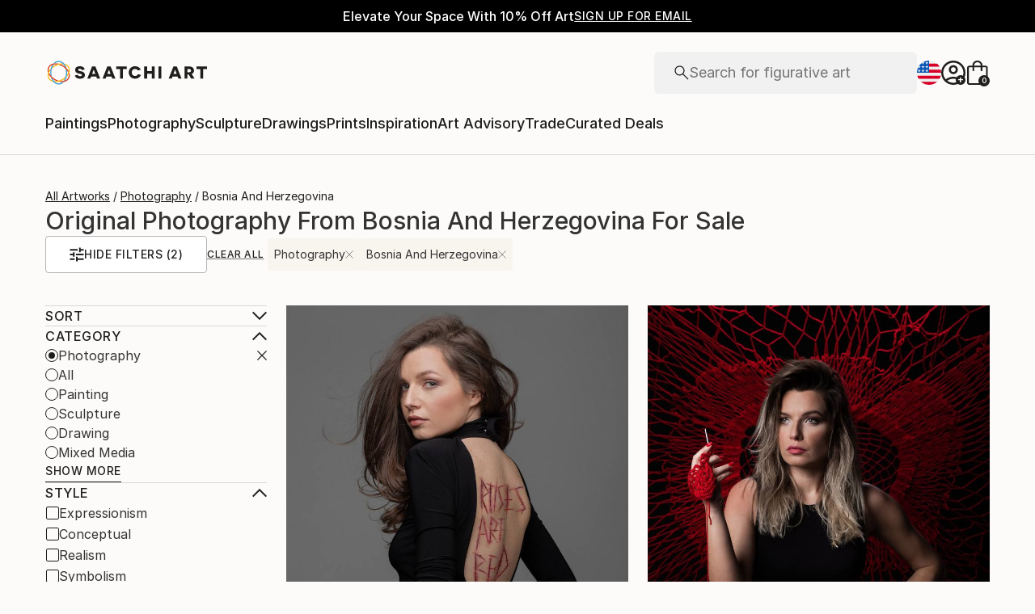

--- FILE ---
content_type: text/javascript
request_url: https://images.saatchiart.com/saatchi-general/_next/static/chunks/navigation.a7e580226684e566.js
body_size: 540177
content:
(self.webpackChunk_N_E=self.webpackChunk_N_E||[]).push([[8384],{52563:function(e,l,a){"use strict";a.d(l,{O:function(){return s}});var t=a(59499),r=a(25422);function n(e,l){var a=Object.keys(e);if(Object.getOwnPropertySymbols){var t=Object.getOwnPropertySymbols(e);l&&(t=t.filter((function(l){return Object.getOwnPropertyDescriptor(e,l).enumerable}))),a.push.apply(a,t)}return a}function i(e){for(var l=1;l<arguments.length;l++){var a=null!=arguments[l]?arguments[l]:{};l%2?n(Object(a),!0).forEach((function(l){(0,t.Z)(e,l,a[l])})):Object.getOwnPropertyDescriptors?Object.defineProperties(e,Object.getOwnPropertyDescriptors(a)):n(Object(a)).forEach((function(l){Object.defineProperty(e,l,Object.getOwnPropertyDescriptor(a,l))}))}return e}async function s(e){const l=i(i({},r.jr),{},{body:JSON.stringify(i({},e))});return await r.ZP.fetchJSON({name:"newsletterSignupApi",options:l,url:"/newsletter/signup"})}},38828:function(e,l,a){"use strict";a.d(l,{C:function(){return z},H7:function(){return W},If:function(){return p},JL:function(){return _},Jn:function(){return F},LX:function(){return C},Qg:function(){return G},TC:function(){return I},Uq:function(){return y},Uy:function(){return L},Wp:function(){return D},Xt:function(){return M},ay:function(){return A},bA:function(){return Z},cA:function(){return O},dE:function(){return E},dv:function(){return v},fq:function(){return j},kn:function(){return x},n1:function(){return b},r1:function(){return U},r9:function(){return m},sI:function(){return N},sS:function(){return T},w7:function(){return w},yu:function(){return H},z2:function(){return B}});var t=a(59499),r=a(68697),n=a(99925),i=a(49533),s=a(52101),o=a(67141),c=a(24508),d=a(30333);function g(e,l){var a=Object.keys(e);if(Object.getOwnPropertySymbols){var t=Object.getOwnPropertySymbols(e);l&&(t=t.filter((function(l){return Object.getOwnPropertyDescriptor(e,l).enumerable}))),a.push.apply(a,t)}return a}function h(e){for(var l=1;l<arguments.length;l++){var a=null!=arguments[l]?arguments[l]:{};l%2?g(Object(a),!0).forEach((function(l){(0,t.Z)(e,l,a[l])})):Object.getOwnPropertyDescriptors?Object.defineProperties(e,Object.getOwnPropertyDescriptors(a)):g(Object(a)).forEach((function(l){Object.defineProperty(e,l,Object.getOwnPropertyDescriptor(a,l))}))}return e}const{SITE_URL:u}={APP_ENV:"production",EASEL_BETA:"/easel_beta",RECAPTCHA_WEBSITE_KEY_ID:"6Leuf-gcAAAAAIaS1vG3iIYXPngfZS88peQBiYyJ",LIMITED_SITE_URL:"https://limited.saatchiart.com",SITE_URL:"https://www.saatchiart.com",STRIPE_KEY:"pk_live_xPgufS8u2WdK5IKXi7akeg97",TOAF_SITE_URL:"https://www.saatchiart.com/theotherartfair",VISII_TOKEN:"6cAH-jEr8oqKGPcs3vatGQHYEI0F1pFggoe6CnOVTZI=",CONSTRUCTOR_QA_API_KEY:"",CONSTRUCTOR_PRODUCTION_API_KEY:"key_cn3mctZ73MD3U2jM"},f=e=>e||{},p=(0,r.P1)([s.um],(e=>{let{section:l}=e;return l||"cart"})),v=e=>e.cart||{},x=(0,r.P1)([v],(e=>{let{resetCart:l}=e;return l||!1})),m=(0,r.P1)([v],(e=>{let{notifications:l}=e;return l||[]})),j=((0,r.P1)([v],(e=>{let{couponCode:l}=e;return l||""})),(0,r.P1)([v],(e=>{let{items:l}=e;return l||[]}))),_=(0,r.P1)([v],(e=>{let{itemsCartCount:l}=e;return l||0})),y=(0,r.P1)([v],(e=>{let{giftCardBalance:l,giftCardAmountAppliedToCart:a,giftCardAmountAppliedToCheckout:t,isFinalSale:r,isFinalSaleOriginal:n,isFinalSalePrint:i,isFinalSaleAple:s,isFinalSaleStockIssue:o,subTotalCartPrice:c,subTotalCheckoutPrice:d,subTotalPrice:g,totalAgentFeeAmount:h,totalCrateFeeAmount:u,totalCustomsAndDutiesAmount:f,totalDiscountAmount:p,totalHandlingFeeAmount:v,totalOrderPriceToPay:x,totalOrderPriceToPayCart:m,totalOrderPriceToPayCheckout:j,totalShippingAgentFeeAmount:_,totalShippingPrice:y,totalTaxAmount:w,totalTaxPrice:b,totalVatAmount:F}=e;return{giftCardBalance:l,giftCardAmountAppliedToCart:a,giftCardAmountAppliedToCheckout:t,isFinalSale:r,isFinalSaleOriginal:n,isFinalSalePrint:i,isFinalSaleAple:s,isFinalSaleStockIssue:o,subTotalCartPrice:c,subTotalCheckoutPrice:d,subTotalPrice:g,totalAgentFeeAmount:h,totalCrateFeeAmount:u,totalCustomsAndDutiesAmount:f,totalDiscountAmount:p,totalHandlingFeeAmount:v,totalOrderPriceToPay:x,totalOrderPriceToPayCart:m,totalOrderPriceToPayCheckout:j,totalShippingAgentFeeAmount:_,totalShippingPrice:y,totalTaxAmount:w,totalTaxPrice:b,totalVatAmount:F}})),w=(0,r.P1)([y],(e=>{let{totalOrderPriceToPayCheckout:l}=e;return l||0})),b=((0,r.P1)([v],(e=>{let{orderNumber:l}=e;return l||""})),(0,r.P1)([v],(e=>{let{couponCode:l}=e;return l||""}))),F=(0,r.P1)([v],(e=>{let{giftCardBalance:l}=e;return Number(l||0)})),M=(0,r.P1)([v],(e=>{let{giftCardCode:l}=e;return l||""})),R=(0,r.P1)([v],(e=>{let{selectedShippingInfo:l}=e;return l||{}})),A=(0,r.P1)([R],(e=>{let{addressBookItemId:l}=e;return l||""})),C=(0,r.P1)([R],(e=>{let{guest:l}=e;return l||""})),z=(0,r.P1)([f,A],((e,l)=>(0,r.P1)([(0,o.iw)(l)],(e=>e||{}))(e))),E=(0,r.P1)([f,A],((e,l)=>(0,r.P1)([(0,o.iw)(l)],(e=>e))(e))),L=(0,r.P1)([E],(e=>(null===e||void 0===e?void 0:e.iso2Country)??"")),S=(0,r.P1)([v],(e=>{let{customerPayment:l}=e;return l||{}})),O=(0,r.P1)([S],(e=>{let{useWallet:l,paymentMethodId:a}=e;return l?a:""})),k=(0,r.P1)([S],(e=>{const{expiration:l,expressCheckoutType:a,last4Digits:t,paymentMethodId:r,paymentMethodType:n,type:i,confirmationToken:s}=e;return h({ccLast4Digits:t,ccType:i,expiration:l,expressCheckoutType:a||"",paymentMethodId:r,paymentMethodType:n},s&&{confirmationToken:s})})),T=(0,r.P1)([k,M,w],((e,l,a)=>0===a&&l?{paymentMethodId:l,paymentMethodType:d.cx}:e)),H=(0,r.P1)([A],(e=>!!e||!1)),P=(0,r.P1)([T],(e=>{let{paymentMethodType:l}=e;return!!l||!1})),V=(0,r.P1)([T],(e=>{let{paymentMethodId:l}=e;return!!l||!1})),I=(0,r.P1)([P,V],((e,l)=>!!e&&!!l||!1)),N=(0,r.P1)([H,P,V],((e,l,a)=>!!e&&(!!l&&!!a))),D=(0,r.P1)([o.gF,S,E],((e,l,a)=>h(h({},l),{},{email:e||(null===a||void 0===a?void 0:a.email)}))),B=(0,r.P1)([i.isAuthenticated,j,y,E,o.Wf,o.gF,i.getFullName,i.getFirstAndLastName],((e,l,a,t,r,n,i,s)=>{const{totalOrderPriceToPay:o,totalShippingPrice:c,totalTaxAmount:d}=a,g={baseUrl:u||"",cartItems:l,shippingAddress:t,totalAmount:o,taxesAmount:d,shippingAmount:c};if(e){const{firstName:e,lastName:l}=s;return h(h({},g),{},{customer:{customerId:r,email:n,firstName:e,fullName:i,lastName:l}})}return h(h({},g),{},{customer:{customerId:r,email:n,firstName:null===t||void 0===t?void 0:t.firstName,fullName:null===t||void 0===t?void 0:t.fullName,lastName:null===t||void 0===t?void 0:t.lastName}})})),U=function(){let e=arguments.length>0&&void 0!==arguments[0]?arguments[0]:"";return(0,r.P1)([j],(l=>e&&l.find((l=>l.sku===e))||{}))},W=(0,r.P1)([v,o.Wf,o.gF,c.ko,s.mn,N,T,i.isAuthenticated,i.getUserRole],((e,l,a,t,r,n,i,s,o)=>{const{currencyCode:c}=t;return{authenticated:s,cart:e,currencyCode:c,customerId:l,email:a,isCheckoutValid:n,pagePath:r,paymentDetails:i,userRole:o}})),Z=(0,r.P1)([v,b,j],((e,l,a)=>{const{totalOrderPriceToPayCart:t,totalDiscountAmount:r}=e,i=a.map(((e,a)=>{const{artistFirstName:t,artistLastName:r,artworkId:i,price:s,productCategory:o,productName:c,productType:d,sku:g}=e,{discountPerUnit:u,subTotalPricePerUnit:f,quantity:p}=s;return h(h({affiliation:"Online Store",coupon:l,discount:(0,n.convertFromCentsToDollarsString)(u),index:a,item_art_id:i,item_brand:`${t||""} ${r||""}`,item_category:o,item_id:g,item_name:c,item_variant:"Original Work"===d?"original":"open",price:(0,n.convertFromCentsToDollarsString)(f)},0!==u&&{discounted_price:parseFloat((0,n.convertFromCentsToDollarsString)(f))-parseFloat((0,n.convertFromCentsToDollarsString)(u))}),{},{quantity:p})}));return{ecommerce:{coupon:l||"",currency:"USD",items:i||[],value:(0,n.convertFromCentsToDollarsString)(t-r)}}})),G=(0,r.P1)([v,b,j],((e,l,a)=>{const{totalOrderPriceToPayCart:t,totalDiscountAmount:r,itemsCartCount:i}=e,s=a.map(((e,a)=>{const{sku:t,productCategory:r,productName:i,price:s,artistFirstName:o,artistLastName:c,productType:d,artworkId:g}=e,{discountPerUnit:u,subTotalPricePerUnit:f,quantity:p}=s;return h(h({item_sku:t,item_art_id:g,item_title:i,coupon:l,discount:(0,n.convertFromCentsToDollarsString)(u),artist_name:`${o||""} ${c||""}`,item_category:r,item_variant:"Original Work"===d?"original":"open",price:(0,n.convertFromCentsToDollarsString)(f)},0!==u&&{discounted_price:parseFloat((0,n.convertFromCentsToDollarsString)(f))-parseFloat((0,n.convertFromCentsToDollarsString)(u))}),{},{quantity:p})}));return{cart:{subtotal:(0,n.convertFromCentsToDollarsString)(t-r),coupon:l||"",quantity:i||0,cart_items:s||[]}}}))},31146:function(e,l,a){"use strict";var t=a(68697),r=a(14416),n=a(83090),i=a(49533),s=a(52101),o=a(7730),c=a(15234);const d=(0,t.zB)({artworkId:o.jp,isAdmin:i.getIsAdmin,section:o.If,subSection:o.aV,userAvatar:n.Q0,isArtistAllowedToSell:c.Cg,reasonsNotAllowedToSell:c.Cj,params:s.B_});l.Z=(0,r.connect)(d)},14357:function(e,l,a){"use strict";a.d(l,{HM:function(){return y},Hc:function(){return j},JY:function(){return b},M2:function(){return p},Rn:function(){return s},S9:function(){return h},SA:function(){return g},T8:function(){return d},US:function(){return o},UT:function(){return c},VU:function(){return f},dh:function(){return m},ee:function(){return u},r$:function(){return v},uk:function(){return _},v5:function(){return i},y8:function(){return n},yF:function(){return x},z7:function(){return r},zt:function(){return w}});var t=a(29607);const r="/private/studio/artworks",n="/studio",i=3,s="for-sale",o="not-for-sale",c="sold-out",d={1:t.COMMISSION_RATE,2:t.COMMISSION_RATE,[i]:t.LIMITED_COMMISSION_RATE},g={ARTWORK_CREATE_MULTI_PRODUCTS:"all-products",ARTWORK_EDIT:"artwork",ARTWORK_IMAGES:"images",ARTWORK_OVERVIEW:"overview",ARTWORK_PRODUCT_SELECTION:"select-products",ARTWORK_UPLOAD:"upload",DASHBOARD:"dashboard",LIMITED_EDITION_PRODUCT:"limited",OPEN_EDITION_PRODUCT:"prints",ORIGINAL_PRODUCT:"original"},h={ARTWORKS:"artworks",ADDRESS:"address",HOWTO:"how-to",CURATOR_NOTES:"curator-notes",PROFILE_INFORMATION:"profile-information",ACCOUNT:"account",PROMOTIONS:"promotions"},u={DELETE_ADDRESS:"delete_address_modal",EDIT_ADDRESS:"edit_address_modal",NEW_ADDRESS:"new_address_modal"},f="all_artworks",p="address_book",v="photographing",x="curator_notes",m="account_info",j="profile_info",_="upload",y=["dashboard","artworks","address","curator-notes","profile-information","account","promotions"],w={UPLOAD:"upload",ARTWORKS:"all_artworks",ARTWORKS_DASHBOARD:"all_artworks"},b={payment_intent_authentication_failure:"We couldn\u2019t verify your card. Please try again or use a different payment method.",payment_method_not_available:"This card doesn\u2019t support the required security check. Please try another card or payment method.",processing_error:"Something went wrong during authentication. Please try again, or use a different payment method if it continues.",card_declined:"The card has been declined. Please try a different card or reach out to your bank.",incorrect_cvc:"The security code (CVC) is incorrect. Please check and try again.",expired_card:"This card has expired. Please use a different card.",authentication_required:"Your bank requires additional verification. Please try again and complete the authentication step."}},235:function(e,l,a){"use strict";a.d(l,{$9:function(){return f},Uj:function(){return v},bL:function(){return p},hZ:function(){return u}});var t=a(59499),r=(a(11987),a(97871)),n=a(36768),i=a.n(n),s=a(50591),o=a(14357);function c(e,l){var a=Object.keys(e);if(Object.getOwnPropertySymbols){var t=Object.getOwnPropertySymbols(e);l&&(t=t.filter((function(l){return Object.getOwnPropertyDescriptor(e,l).enumerable}))),a.push.apply(a,t)}return a}function d(e){for(var l=1;l<arguments.length;l++){var a=null!=arguments[l]?arguments[l]:{};l%2?c(Object(a),!0).forEach((function(l){(0,t.Z)(e,l,a[l])})):Object.getOwnPropertyDescriptors?Object.defineProperties(e,Object.getOwnPropertyDescriptors(a)):c(Object(a)).forEach((function(l){Object.defineProperty(e,l,Object.getOwnPropertyDescriptor(a,l))}))}return e}const{DASHBOARD:g,ARTWORK_OVERVIEW:h}=o.SA,u=(e,l,a)=>{const{query:t}=i()(e)||{},n=`${o.z7}?${(0,s.objectToQueryString)(d({section:l,artworkId:a},t))}`;(0,r.updateAppUrl)({app:n,href:e})},f=e=>`${o.y8}?${(0,s.objectToQueryString)(e)}`,p=e=>{const l=g,a=`${o.z7}?${(0,s.objectToQueryString)(d({section:l},e))}`,t=`${o.y8}?${(0,s.objectToQueryString)(e)}`;(0,r.updateAppUrl)({app:a,href:t})},v=e=>{const l=h,a=`${o.z7}?${(0,s.objectToQueryString)({section:l,artworkId:e})}`,t=`${o.y8}/art/${e}/${l}`;(0,r.updateAppUrl)({app:a,href:t})}},7730:function(e,l,a){"use strict";a.d(l,{B_:function(){return r.B_},If:function(){return i},Ul:function(){return o},aV:function(){return s},jp:function(){return n},um:function(){return r.um}});var t=a(68697),r=a(52101);const n=(0,t.P1)([r.B_],(e=>e.artworkId||"")),i=(0,t.P1)([r.B_],(e=>{let{section:l}=e;return"upload"===l?"image":l||"dashboard"})),s=(0,t.P1)([r.B_],(e=>e.sub||"")),o=((0,t.P1)([r.B_],(e=>e.search||"")),(0,t.P1)([r.B_],(e=>e.hitsPerPage||"")),(0,t.P1)([r.B_],(e=>e.page||"")),(0,t.P1)([r.B_],(e=>(null===e||void 0===e?void 0:e.section)||"")))},15234:function(e,l,a){"use strict";a.d(l,{$s:function(){return Z},AW:function(){return G},B3:function(){return A},Cg:function(){return M},Cj:function(){return R},Em:function(){return U},Ez:function(){return j},Fi:function(){return H},RS:function(){return x},Td:function(){return W},UM:function(){return F},Wk:function(){return N},fC:function(){return b},h2:function(){return I},kA:function(){return _},mp:function(){return g},n6:function(){return y},oi:function(){return B},pn:function(){return L},tQ:function(){return v},ud:function(){return C},wv:function(){return D},ww:function(){return P},y1:function(){return S},yD:function(){return w},z6:function(){return Y}});var t=a(59499),r=a(68697),n=a(52101),i=a(49533),s=a(7730);function o(e,l){var a=Object.keys(e);if(Object.getOwnPropertySymbols){var t=Object.getOwnPropertySymbols(e);l&&(t=t.filter((function(l){return Object.getOwnPropertyDescriptor(e,l).enumerable}))),a.push.apply(a,t)}return a}function c(e){for(var l=1;l<arguments.length;l++){var a=null!=arguments[l]?arguments[l]:{};l%2?o(Object(a),!0).forEach((function(l){(0,t.Z)(e,l,a[l])})):Object.getOwnPropertyDescriptors?Object.defineProperties(e,Object.getOwnPropertyDescriptors(a)):o(Object(a)).forEach((function(l){Object.defineProperty(e,l,Object.getOwnPropertyDescriptor(a,l))}))}return e}const d=e=>e.artwork||{},g=(0,r.P1)([n.um],(e=>e.artworkMetadata||{})),h=((0,r.P1)([g],(e=>e.categories||[])),(0,r.P1)([d],(e=>e.products||[]))),u=(0,r.P1)([h],(e=>e.filter((e=>e.isOriginal))||[])),f=(0,r.P1)([u],(e=>e[0]||{})),p=((0,r.P1)([f],(e=>e.isReserved||!1)),(0,r.P1)([f],(e=>e.original||{}))),v=((0,r.P1)([p],(e=>{const{artistPrice:l,priceToPay:a}=e||{};return{artistPrice:l||"",customerPrice:a||""}})),(0,r.P1)([p],(e=>e.sku||""))),x=(0,r.P1)([u,i.getMeasurementUnit,d],((e,l,a)=>{const t=e[0]||{};if(t.original){const{address:{addressBookItemId:e},dimensions:{weight:l},hasOriginalFrame:r,isAPLE:n,dimensions:i,isReadyToHang:s,isOutdoor:o,installationType:c,originalFrameColor:d,packagingOption:g,panels:h,aisp:{freightAmount:u},artistPrice:f,status:{currentStatus:p},stock:{unitsLeft:v,unitsProduced:x,unitsSold:m,unitsSoldOutside:j}}=t.original;return{addressBookItemId:e,availability:p,isReserved:t.isReserved,currentProductStatus:p,frameColor:d||"",isFramed:null!==r?r?"1":"0":"na",isLimitedEdition:n?"1":"0",isMultiPaneled:h>1?"1":"0",isOutdoor:null!==o?o?"1":"0":null,installationType:c||"",isReadyToHang:null!==s?s?"1":"0":"na",originalUnitsSoldOutside:j,packaging:g,panels:h,price:f,aisp:u,productDimensions:i,unitsLeft:v,unitsProduced:x,unitsSold:m,unitsSoldOutside:j,unitsAvailable:Number(x)-Number(j)-Number(m),weight:l,category:a.category}}return{}})),m=(0,r.P1)([n.um],(e=>e.artistInfo||{})),j=(0,r.P1)([m],(e=>e.addresses||[])),_=(0,r.P1)([m],(e=>e.userId||0)),y=(0,r.P1)([m],(e=>`${e.firstName} ${e.lastName}`||"")),w=(0,r.P1)([m],(e=>e.userName||"")),b=((0,r.P1)([m],(e=>e.isVerifiedToSell||!1)),(0,r.P1)([m],(e=>e.isOnVacation||!1))),F=(0,r.P1)([m],(e=>e.isEmailVerified||!1)),M=(0,r.P1)([n.um],(e=>{var l;return(null===(l=e.artistInfo)||void 0===l?void 0:l.isAllowedToSell)||!1})),R=(0,r.P1)([n.um],(e=>{var l;return(null===(l=e.artistInfo)||void 0===l?void 0:l.reasonsNotAllowedToSell)||[]})),A=(0,r.P1)([m],(e=>e.email||!1)),C=(0,r.P1)([h],(e=>e.filter((e=>!e.isOriginal))||[])),z=((0,r.P1)([C],(e=>e.length>0)),(0,r.P1)([h],(e=>e.filter((e=>e.isOpenEdition))||[]))),E=(0,r.P1)([h],(e=>e.filter((e=>e.isLimitedEdition))||[])),L=(0,r.P1)([z],(e=>e.length>0)),S=(0,r.P1)([E],(e=>e.length>0)),O=(0,r.P1)([d],(e=>e.artworkImage||{})),k=((0,r.P1)([O],(e=>e.imageUrl||"")),(0,r.P1)([O],(e=>e.crops||{}))),T=(0,r.P1)([k],(e=>e.studio||{})),H=(0,r.P1)([T],(e=>e.print||{})),P=(0,r.P1)([C],(e=>e.reduce(((e,l)=>{let{material:a}=l;return e.includes(a)||e.push(a),e}),[]))),V=(0,r.P1)([C],(e=>e[0]||{})),I=(0,r.P1)([V],(e=>e.material||"")),N=(0,r.P1)([m],(e=>e.measurementUnit||"")),D=(0,r.P1)([m],(e=>e.isVerifiedToSell||"")),B=((0,r.P1)([d],(e=>e.isDeleted||!1)),(0,r.P1)([d],(e=>e.canBePublished||"published"===e.visibility||!1))),U=(0,r.P1)([R],(e=>e.includes("BANNED"))),W=(0,r.P1)([d,N],((e,l)=>{const{artworkId:a,artworkImage:t,category:r,dimensions:n,description:i,keywords:s,materials:o,mediums:d,styles:g,subject:h,title:u,yearProduced:f,hasOpenEditions:p,visibility:v,canBePublished:x,additionalImages:m}=e,{imageUrl:j,crops:_}=t||{},{studio:y}=_||{},{scale:w,square:b}=y||{};return c(c({artworkImage:{image:j},artworkId:a,category:r,crops:{scale:w,square:b},description:i,keywords:s,materials:o,mediums:d,styles:g,subject:h,title:u,yearProduced:f,hasOpenEditions:p,visibility:v,canBePublished:x,additionalImages:m},n),{},{additionalImagesChanged:!1})})),Z=(0,r.P1)([d],(e=>{const{artworkId:l,artworkImage:a,title:t,additionalImages:r}=e,{imageUrl:n,crops:i}=a||{},{studio:s}=i||{},{scale:o,square:c}=s||{};return{artworkImage:{image:n},artworkId:l,crops:{scale:o,square:c},title:t,additionalImages:r,additionalImagesChanged:!1}})),G=(0,r.P1)([d,N],((e,l)=>{const{artworkId:a,category:t,dimensions:r,description:n,keywords:i,materials:s,mediums:o,styles:d,subject:g,yearProduced:h,hasOpenEditions:u,visibility:f}=e;return c({artworkId:a,category:t,description:n,keywords:i,materials:s,mediums:o,styles:d,subject:g,yearProduced:h,hasOpenEditions:u,visibility:f},r)})),Y=(0,r.P1)([_,y,s.jp],((e,l,a)=>({"artist id":e,"artist name":l,"artwork id":a,event:"pagetype",pagetype:"studio",subpagetype:"artwork"})))},80234:function(e,l,a){"use strict";a.d(l,{B1:function(){return h},GC:function(){return o},Gz:function(){return u},HO:function(){return p},K5:function(){return v},NO:function(){return d},Qc:function(){return f},Rv:function(){return x},S9:function(){return i},UJ:function(){return c},Xx:function(){return s},bQ:function(){return n},f2:function(){return m},qP:function(){return g},y8:function(){return r},z7:function(){return t}});const t="/private/studio/sales",r="/studio",n="sales",i={ACTIVE:"active",ALL:"all",DETAILS:"details"},s="AWAITING_CONFIRMATION",o="AWAITING_SHIPMENT",c="MISSED_SHIPMENT",d="PRINT_IN_PRODUCTION",g="COMPLETED",h="DELIVERED",u="IN_TRANSIT",f="Completed",p="Delivered",v="Get Shipping Documents",x="View Details",m={[s]:{title:"Awaiting Confirmation",text:"Please confirm the availability of this artwork as soon as possible.",button:{enabled:!0,label:"Confirm Availability",color:"blue",url:""}},[o]:{title:"Awaiting Shipment",text:"You have scheduled a shipping date for this artwork. If needed, please click the \u2018Manage Shipping\u2019 button to change pick-up/drop-off time.",button:{enabled:!0,label:"Manage Shipment",color:"blue",url:""}},[c]:{title:"Missed Shipment",text:"Our records show that you missed the scheduled hand-off or pickup with the courier. Please reschedule as soon as possible.",button:{enabled:!0,label:"Reschedule Shipping",color:"red",url:""}},[d]:{title:"In Production",text:"Your print is currently in production.",button:{enabled:!1}},[g]:{title:"Completed",text:"The sale has officially been completed. You may now access your payouts for this order.",button:{enabled:!1}},[h]:{title:"Delivered",text:"Our records show that the order has been delivered to the customer. Your payout will be processed after refund period.",button:{enabled:!1}},[u]:{title:"In Transit",text:"Our records show that the order is currently in transit to be delivered to the customer.",button:{enabled:!1}}}},27231:function(e,l,a){"use strict";a.d(l,{Lh:function(){return s},pq:function(){return i}});a(11987);var t=a(97871),r=a(50591),n=a(80234);const i=e=>{let{section:l,subSection:a,page:t,hitsPerPage:i}=e;const s=(0,r.urlQuery)({page:t,hitsPerPage:i});return`${n.y8}${l?`/${l}`:""}${a?`/${a}`:""}${s}`},s=e=>{const l=`${n.z7}?${(0,r.objectToQueryString)(e)}`,a=i(e);(0,t.updateAppUrl)({app:l,href:a})}},78368:function(e,l,a){"use strict";a.d(l,{Zo:function(){return i},le:function(){return s},xV:function(){return n}});var t=a(87379),r=a(31748);const n=t.ZP.div.withConfig({componentId:"sc-dxhnza-0"})(["background-color:",";box-shadow:0 2px 4px 0 rgba(0,0,0,0.2);line-height:2;opacity:",";pointer-events:",";transition:",";will-change:opacity;outline:none;transform:",";"],(e=>e.theme.colors.white),(e=>e.active?1:0),(e=>e.active?"auto":"none"),(e=>e.active?"0.15s cubic-bezier(0.455,  0.030, 0.515, 0.955) opacity, 0.2s cubic-bezier(0.455,  0.030, 0.515, 0.955) transform":"0.1s cubic-bezier(0.455,  0.030, 0.515, 0.955) opacity, 0.15s cubic-bezier(0.455,  0.030, 0.515, 0.955) transform"),(e=>e.active?"translateY(0)":"translateY(-3%)"));n.defaultProps={p:4};const i=(0,t.ZP)(r.S).withConfig({componentId:"sc-dxhnza-1"})(["white-space:nowrap;display:block;background-color:transparent;border:none;font-weight:",";color:#666;&:hover{color:",";}"],(e=>e.active?"bold":"normal"),(e=>e.theme.colors.black)),s="\n  opacity: 1;\n  pointer-events: auto;\n  transform: translateY(0);\n  transition: 0.15s cubic-bezier(0.455,  0.030, 0.515, 0.955) opacity,\n    0.2s cubic-bezier(0.455,  0.030, 0.515, 0.955) transform;\n";l.ZP=n},54889:function(e,l,a){"use strict";a.d(l,{Z:function(){return d}});a(67294);var t=a(59685),r=a.n(t),n=a(85893);const i=()=>(0,n.jsxs)("svg",{xmlns:"http://www.w3.org/2000/svg",width:"512",height:"512",viewBox:"0 0 512 512",children:[(0,n.jsx)("mask",{id:"countryFlag",children:(0,n.jsx)("circle",{cx:"256",cy:"256",r:"256",fill:"#fff"})}),(0,n.jsxs)("g",{mask:"countryFlag",children:[(0,n.jsx)("path",{fill:"#eee",d:"M256 0h256v64l-32 32 32 32v64l-32 32 32 32v64l-32 32 32 32v64l-256 32L0 448v-64l32-32-32-32v-64z"}),(0,n.jsx)("path",{fill:"#d80027",d:"M224 64h288v64H224Zm0 128h288v64H256ZM0 320h512v64H0Zm0 128h512v64H0Z"}),(0,n.jsx)("path",{fill:"#0052b4",d:"M0 0h256v256H0Z"}),(0,n.jsx)("path",{fill:"#eee",d:"m187 243 57-41h-70l57 41-22-67zm-81 0 57-41H93l57 41-22-67zm-81 0 57-41H12l57 41-22-67zm162-81 57-41h-70l57 41-22-67zm-81 0 57-41H93l57 41-22-67zm-81 0 57-41H12l57 41-22-67Zm162-82 57-41h-70l57 41-22-67Zm-81 0 57-41H93l57 41-22-67zm-81 0 57-41H12l57 41-22-67Z"})]})]}),s={adFlag:()=>(0,n.jsxs)("svg",{xmlns:"http://www.w3.org/2000/svg",width:"512",height:"512",viewBox:"0 0 512 512",children:[(0,n.jsx)("mask",{id:"countryFlag",children:(0,n.jsx)("circle",{cx:"256",cy:"256",r:"256",fill:"#fff"})}),(0,n.jsxs)("g",{mask:"countryFlag",children:[(0,n.jsx)("path",{fill:"#0052b4",d:"M0 0h144.7l36 254.6-36 257.4H0z"}),(0,n.jsx)("path",{fill:"#d80027",d:"M367.3 0H512v512H367.3l-29.7-257.3z"}),(0,n.jsx)("path",{fill:"#ffda44",d:"M144.7 0h222.6v512H144.7z"}),(0,n.jsx)("path",{fill:"#d80027",d:"M256 354.5V256h66.8v47.3zm-66.8-165.3H256V256h-66.8z"}),(0,n.jsx)("path",{fill:"#ff9811",d:"M289.4 167a22.3 22.3 0 0 0-33.4-19.3 22.1 22.1 0 0 0-11.1-3c-12.3 0-22.3 10-22.3 22.3H167v111.3c0 41.4 32.9 65.4 58.7 77.8a22.1 22.1 0 0 0-3 11.2 22.3 22.3 0 0 0 33.3 19.3 22.1 22.1 0 0 0 11.1 3 22.3 22.3 0 0 0 19.2-33.5c25.8-12.4 58.7-36.4 58.7-77.8V167zm22.3 111.3c0 5.8 0 23.4-27.5 40.9a136.5 136.5 0 0 1-28.2 13.3c-7-2.4-17.8-6.7-28.2-13.3-27.5-17.5-27.5-35.1-27.5-41v-77.9h111.4z"})]})]}),aeFlag:()=>(0,n.jsxs)("svg",{xmlns:"http://www.w3.org/2000/svg",width:"512",height:"512",viewBox:"0 0 512 512",children:[(0,n.jsx)("mask",{id:"countryFlag",children:(0,n.jsx)("circle",{cx:"256",cy:"256",r:"256",fill:"#fff"})}),(0,n.jsxs)("g",{mask:"countryFlag",children:[(0,n.jsx)("path",{fill:"#a2001d",d:"M0 0h167l52.3 252L167 512H0z"}),(0,n.jsx)("path",{fill:"#eee",d:"m167 167 170.8-44.6L512 167v178l-173.2 36.9L167 345z"}),(0,n.jsx)("path",{fill:"#6da544",d:"M167 0h345v167H167z"}),(0,n.jsx)("path",{fill:"#333",d:"M167 345h345v167H167z"})]})]}),afFlag:()=>(0,n.jsxs)("svg",{xmlns:"http://www.w3.org/2000/svg",width:"512",height:"512",viewBox:"0 0 512 512",children:[(0,n.jsx)("mask",{id:"countryFlag",children:(0,n.jsx)("circle",{cx:"256",cy:"256",r:"256",fill:"#fff"})}),(0,n.jsxs)("g",{mask:"countryFlag",children:[(0,n.jsx)("path",{fill:"#d80027",d:"M144.7 0h222.6l37 257.7-37 254.3H144.7l-42.4-255.2z"}),(0,n.jsx)("path",{fill:"#496e2d",d:"M367.3 0H512v512H367.3z"}),(0,n.jsx)("path",{fill:"#333",d:"M0 0h144.7v512H0z"}),(0,n.jsxs)("g",{fill:"#ffda44",children:[(0,n.jsx)("path",{d:"M256 167a89 89 0 1 0 0 178 89 89 0 0 0 0-178zm0 144.7a55.7 55.7 0 1 1 0-111.4 55.7 55.7 0 0 1 0 111.4z"}),(0,n.jsx)("path",{d:"M256 222.6c-12.3 0-22.3 10-22.3 22.3v33.4h44.6v-33.4c0-12.3-10-22.3-22.3-22.3z"})]})]})]}),agFlag:()=>(0,n.jsxs)("svg",{xmlns:"http://www.w3.org/2000/svg",width:"512",height:"512",viewBox:"0 0 512 512",children:[(0,n.jsx)("mask",{id:"countryFlag",children:(0,n.jsx)("circle",{cx:"256",cy:"256",r:"256",fill:"#fff"})}),(0,n.jsxs)("g",{mask:"countryFlag",children:[(0,n.jsx)("path",{fill:"#333",d:"M0 .4h512l-34 229H36z"}),(0,n.jsx)("path",{fill:"#ffda44",d:"m367.3 205.3-109.7 19.4-112.9-19.4 45.5-21.3-24.2-44 49.3 9.4 6.3-49.9 34.4 36.7 34.4-36.6 6.3 50L346 140l-24.2 44z"}),(0,n.jsx)("path",{fill:"#0052b4",d:"M25.6 205.3h466.8L257 439.5z"}),(0,n.jsx)("path",{fill:"#eee",d:"M34 307.4h446L256 511.6z"}),(0,n.jsx)("path",{fill:"#a2001d",d:"m0 511.6 256 .4L0 .4zm256 .4 256-.4V0z"})]})]}),aiFlag:()=>(0,n.jsxs)("svg",{xmlns:"http://www.w3.org/2000/svg",width:"512",height:"512",viewBox:"0 0 512 512",children:[(0,n.jsx)("mask",{id:"countryFlag",children:(0,n.jsx)("circle",{cx:"256",cy:"256",r:"256",fill:"#fff"})}),(0,n.jsxs)("g",{mask:"countryFlag",children:[(0,n.jsx)("path",{fill:"#0052b4",d:"M256 0h256v512H0V256Z"}),(0,n.jsx)("path",{fill:"#eee",d:"M0 0v32l32 32L0 96v160h32l32-32 32 32h32v-83l83 83h45l-8-16 8-15v-14l-83-83h83V96l-32-32 32-32V0H96L64 32 32 0Z"}),(0,n.jsx)("path",{fill:"#d80027",d:"M32 0v32H0v64h32v160h64V96h160V32H96V0Zm96 128 128 128v-31l-97-97z"}),(0,n.jsx)("path",{fill:"#496e2d",d:"M445.2 256.1zm-155.8 0z"}),(0,n.jsx)("path",{fill:"#eee",d:"M433 293.6a62.4 62.4 0 0 0 12.2-37.5V144.8a55.4 55.4 0 0 1-33.4 11.1 55.6 55.6 0 0 1-44.5-22.2 55.6 55.6 0 0 1-44.5 22.2 55.4 55.4 0 0 1-33.4-11.1v111.3c0 15 5 27.3 12.3 37.5h131.2z"}),(0,n.jsx)("path",{fill:"#ff9811",d:"M409.8 235.5a91 91 0 0 0 6.3-27.6c0-10.1-13.2-18.3-13.2-18.3s-13.2 8.2-13.2 18.3a91 91 0 0 0 6.3 27.6l-7.6 17.1a38.3 38.3 0 0 0 29 0zm-51.5-55.6a91 91 0 0 0-27 8.3c-8.8 5-9.3 20.5-9.3 20.5s13.7 7.4 22.4 2.3c5.5-3.1 15-11.8 20.8-19.2l18.6-2a38.4 38.4 0 0 0-4.7-14 38.4 38.4 0 0 0-9.7-11.1zm-22.4 72.2a91 91 0 0 0 20.7 19.3c8.8 5 22.5-2.3 22.5-2.3s-.6-15.5-9.3-20.5a91 91 0 0 0-27-8.4l-11.1-15.1a38.4 38.4 0 0 0-9.7 11 38.4 38.4 0 0 0-4.8 14z"}),(0,n.jsx)("path",{fill:"#338af3",d:"M299 289.5c20.7 33.3 68.3 44.5 68.3 44.5s47.6-11.2 68.4-44.5H298.9Z"})]})]}),alFlag:()=>(0,n.jsxs)("svg",{xmlns:"http://www.w3.org/2000/svg",width:"512",height:"512",viewBox:"0 0 512 512",children:[(0,n.jsx)("mask",{id:"countryFlag",children:(0,n.jsx)("circle",{cx:"256",cy:"256",r:"256",fill:"#fff"})}),(0,n.jsxs)("g",{mask:"countryFlag",children:[(0,n.jsx)("path",{fill:"#d80027",d:"M0 0h512v512H0z"}),(0,n.jsx)("path",{fill:"#333",d:"M400.7 190H308a33.3 33.3 0 0 0-24.2-56.4 33.3 33.3 0 0 0-27.8 14.9 33.4 33.4 0 1 0-52 41.5h-92.7a45.8 45.8 0 0 0 46 44.5h-1.5c0 24.6 20 44.6 44.5 44.6 0 8 2.1 15.4 5.8 21.8l-37 37 28.4 28.3 40.2-40.2a30.5 30.5 0 0 0 4.9 1.4l-24.3 54.8L256 423l37.7-40.8-24.3-54.8a30.4 30.4 0 0 0 4.9-1.4l40.2 40.2 28.3-28.3-37-37a44.2 44.2 0 0 0 5.9-21.8c24.5 0 44.5-20 44.5-44.6h-1.5c24.6 0 46-19.9 46-44.5z"})]})]}),amFlag:()=>(0,n.jsxs)("svg",{xmlns:"http://www.w3.org/2000/svg",width:"512",height:"512",viewBox:"0 0 512 512",children:[(0,n.jsx)("mask",{id:"countryFlag",children:(0,n.jsx)("circle",{cx:"256",cy:"256",r:"256",fill:"#fff"})}),(0,n.jsxs)("g",{mask:"countryFlag",children:[(0,n.jsx)("path",{fill:"#0052b4",d:"m0 166.9 253-26.7L512 167v178l-261.1 26L0 344.8z"}),(0,n.jsx)("path",{fill:"#d80027",d:"M0 0h512v166.9H0z"}),(0,n.jsx)("path",{fill:"#ff9811",d:"M0 344.9h512V512H0z"})]})]}),aoFlag:()=>(0,n.jsxs)("svg",{xmlns:"http://www.w3.org/2000/svg",width:"512",height:"512",viewBox:"0 0 512 512",children:[(0,n.jsx)("mask",{id:"countryFlag",children:(0,n.jsx)("circle",{cx:"256",cy:"256",r:"256",fill:"#fff"})}),(0,n.jsxs)("g",{mask:"countryFlag",children:[(0,n.jsx)("path",{fill:"#d80027",d:"M0 0h512v256l-253 36.6L0 256z"}),(0,n.jsx)("path",{fill:"#333",d:"M0 256h512v256H0z"}),(0,n.jsxs)("g",{fill:"#ffda44",children:[(0,n.jsx)("path",{d:"m220.9 203.6 21.7 15.8-8.3 25.5L256 229l21.7 15.7-8.3-25.5 21.7-15.7h-26.8L256 178l-8.3 25.5z"}),(0,n.jsx)("path",{d:"M320 145.1a127.2 127.2 0 0 0-64-17v33.3a94 94 0 0 1 47.3 12.7 94.7 94.7 0 0 1-94.6 163.8 94 94 0 0 1-31.6-29.8l-27.9 18.4a128.1 128.1 0 0 0 217.7-6.5A128.1 128.1 0 0 0 320 145.1z"}),(0,n.jsx)("path",{d:"M182.2 233.7a33.4 33.4 0 0 0 13.3 45.4l108.4 59.2c-7.4 13.5-3.4 30 10 37.3l29.3 16a27.8 27.8 0 0 0 37.8-11l16-29.3z"})]})]})]}),aqFlag:()=>(0,n.jsxs)("svg",{xmlns:"http://www.w3.org/2000/svg",width:"512",height:"512",viewBox:"0 0 512 512",children:[(0,n.jsx)("mask",{id:"countryFlag",children:(0,n.jsx)("circle",{cx:"256",cy:"256",r:"256",fill:"#fff"})}),(0,n.jsxs)("g",{mask:"countryFlag",children:[(0,n.jsx)("path",{fill:"#338af3",d:"M0 0h512v512H0z"}),(0,n.jsx)("path",{fill:"#eee",d:"m135 343-41-70 17-38-40-51-9-37 74 51 45-11 19-67 50-29 75 11 87 45 4 74 28 10v76l-53 94-64 20-59-14 15-25-7-26-8 7z"})]})]}),arFlag:()=>(0,n.jsxs)("svg",{xmlns:"http://www.w3.org/2000/svg",width:"512",height:"512",viewBox:"0 0 512 512",children:[(0,n.jsx)("mask",{id:"countryFlag",children:(0,n.jsx)("circle",{cx:"256",cy:"256",r:"256",fill:"#fff"})}),(0,n.jsxs)("g",{mask:"countryFlag",children:[(0,n.jsx)("path",{fill:"#338af3",d:"M0 0h512v144.7L488 256l24 111.3V512H0V367.3L26 256 0 144.7z"}),(0,n.jsx)("path",{fill:"#eee",d:"M0 144.7h512v222.6H0z"}),(0,n.jsx)("path",{fill:"#ffda44",d:"m332.4 256-31.2 14.7 16.7 30.3-34-6.5-4.2 34.3-23.7-25.2-23.6 25.2-4.3-34.3-34 6.5 16.6-30.3-31.2-14.7 31.3-14.7L194 211l34 6.5 4.3-34.3 23.6 25.2 23.6-25.2 4.4 34.3 34-6.5-16.7 30.3z"})]})]}),asFlag:()=>(0,n.jsxs)("svg",{xmlns:"http://www.w3.org/2000/svg",width:"512",height:"512",viewBox:"0 0 512 512",children:[(0,n.jsx)("mask",{id:"countryFlag",children:(0,n.jsx)("circle",{cx:"256",cy:"256",r:"256",fill:"#fff"})}),(0,n.jsxs)("g",{mask:"countryFlag",children:[(0,n.jsx)("path",{fill:"#eee",d:"M512 20.4V490L23.8 255.8z"}),(0,n.jsx)("path",{fill:"#a2001d",d:"M445.2 246.5h-30.5c8-9.6 7.5-23.7-1.5-32.7a24.2 24.2 0 0 0 0-34.2l-.5.5a25 25 0 0 0 .5-34.8l-137 137a23.9 23.9 0 0 0 34 0l2.6-2.5 65.6-6v28.3h22.3v-30.2l33.4-3z"}),(0,n.jsx)("path",{fill:"#ffda44",d:"M278.3 311.7 256 300.5l22.3-11.1H423v22.3z"}),(0,n.jsx)("path",{fill:"#0052b4",d:"M0 0v512h512L28.7 256.2 512 0z"}),(0,n.jsx)("path",{fill:"#d80027",d:"M512 0 0 256l512 256v-22L43.8 256 512 20.4z"})]})]}),atFlag:()=>(0,n.jsxs)("svg",{xmlns:"http://www.w3.org/2000/svg",width:"512",height:"512",viewBox:"0 0 512 512",children:[(0,n.jsx)("mask",{id:"countryFlag",children:(0,n.jsx)("circle",{cx:"256",cy:"256",r:"256",fill:"#fff"})}),(0,n.jsxs)("g",{mask:"countryFlag",children:[(0,n.jsx)("path",{fill:"#d80027",d:"M0 0h512v167l-23.2 89.7L512 345v167H0V345l29.4-89L0 167z"}),(0,n.jsx)("path",{fill:"#eee",d:"M0 167h512v178H0z"})]})]}),auFlag:()=>(0,n.jsxs)("svg",{xmlns:"http://www.w3.org/2000/svg",width:"512",height:"512",viewBox:"0 0 512 512",children:[(0,n.jsx)("mask",{id:"countryFlag",children:(0,n.jsx)("circle",{cx:"256",cy:"256",r:"256",fill:"#fff"})}),(0,n.jsxs)("g",{mask:"countryFlag",children:[(0,n.jsx)("path",{fill:"#0052b4",d:"M0 0h512v512H0z"}),(0,n.jsx)("path",{fill:"#eee",d:"m154 300 14 30 32-8-14 30 25 20-32 7 1 33-26-21-26 21 1-33-33-7 26-20-14-30 32 8zm222-27h47l-38 27 15-44 14 44zm7-162 7 15 16-4-7 15 12 10-15 3v17l-13-11-13 11v-17l-15-3 12-10-7-15 16 4zm57 67 7 15 16-4-7 15 12 10-15 3v16l-13-10-13 11v-17l-15-3 12-10-7-15 16 4zm-122 22 7 15 16-4-7 15 12 10-15 3v16l-13-10-13 11v-17l-15-3 12-10-7-15 16 4zm65 156 7 15 16-4-7 15 12 10-15 3v17l-13-11-13 11v-17l-15-3 12-10-7-15 16 4zM0 0v32l32 32L0 96v160h32l32-32 32 32h32v-83l83 83h45l-8-16 8-15v-14l-83-83h83V96l-32-32 32-32V0H96L64 32 32 0Z"}),(0,n.jsx)("path",{fill:"#d80027",d:"M32 0v32H0v64h32v160h64V96h160V32H96V0Zm96 128 128 128v-31l-97-97z"})]})]}),awFlag:()=>(0,n.jsxs)("svg",{xmlns:"http://www.w3.org/2000/svg",width:"512",height:"512",viewBox:"0 0 512 512",children:[(0,n.jsx)("mask",{id:"countryFlag",children:(0,n.jsx)("circle",{cx:"256",cy:"256",r:"256",fill:"#fff"})}),(0,n.jsxs)("g",{mask:"countryFlag",children:[(0,n.jsx)("path",{fill:"#ffda44",d:"m0 322.8 253.6-18.4L512 322.8v33.4l-258 15.3L0 356.2zm0 66.8 257.2-13.8L512 389.6V423l-253 16.9L0 423z"}),(0,n.jsx)("path",{fill:"#338af3",d:"M0 0h512v322.8H0zm0 356.2h512v33.4H0zM0 423h512v89H0z"}),(0,n.jsx)("path",{fill:"#eee",d:"m117.3 161.5-50-22.1 50-22 22-50.1 22.2 50 50 22-50 22.2-22.1 50z"}),(0,n.jsx)("path",{fill:"#d80027",d:"m139.4 94.9 13.6 30.9 31 13.6-31 13.6-13.6 31-13.6-31-31-13.6 31-13.6z"})]})]}),axFlag:()=>(0,n.jsxs)("svg",{xmlns:"http://www.w3.org/2000/svg",width:"512",height:"512",viewBox:"0 0 512 512",children:[(0,n.jsx)("mask",{id:"countryFlag",children:(0,n.jsx)("circle",{cx:"256",cy:"256",r:"256",fill:"#fff"})}),(0,n.jsxs)("g",{mask:"countryFlag",children:[(0,n.jsx)("path",{fill:"#0052b4",d:"M0 0h100.2l68.3 40.7L233.7 0H512v189.2l-45.5 66 45.5 68.6V512H233.7l-65.8-39.2-67.7 39.2H0V322.8l45.6-67.5L0 189.2z"}),(0,n.jsx)("path",{fill:"#ffda44",d:"M100.2 0v189.2H0v33.4l23 34-23 32.8v33.4h100.2V512h33.4l33.9-22.6 32.8 22.6h33.4V323.8H512v-34.4l-24.2-32.2 24.2-34.6v-33.4H233.7V0h-33.4l-32.6 20-34.1-20z"}),(0,n.jsx)("path",{fill:"#d80027",d:"M133.6 0v222.6H0v66.8h133.6V512h66.7V289.4H512v-66.8H200.3V0h-66.7z"})]})]}),azFlag:()=>(0,n.jsxs)("svg",{xmlns:"http://www.w3.org/2000/svg",width:"512",height:"512",viewBox:"0 0 512 512",children:[(0,n.jsx)("mask",{id:"countryFlag",children:(0,n.jsx)("circle",{cx:"256",cy:"256",r:"256",fill:"#fff"})}),(0,n.jsxs)("g",{mask:"countryFlag",children:[(0,n.jsx)("path",{fill:"#d80027",d:"m0 166.9 253-31.8 259 31.8v178l-257.5 37.4L0 345z"}),(0,n.jsx)("path",{fill:"#338af3",d:"M0 0h512v166.9H0z"}),(0,n.jsx)("path",{fill:"#6da544",d:"M0 344.9h512V512H0z"}),(0,n.jsxs)("g",{fill:"#eee",children:[(0,n.jsx)("path",{d:"M261.6 328.2a72.3 72.3 0 1 1 34.4-136 89 89 0 1 0 0 127.3 72 72 0 0 1-34.4 8.7z"}),(0,n.jsx)("path",{d:"m317.2 206 9.6 26.8 25.8-12.3-12.2 25.8 26.9 9.6-27 9.6 12.3 25.8-25.8-12.3-9.6 27-9.6-27-25.8 12.3 12.3-25.8-27-9.6 27-9.6-12.3-25.8 25.8 12.3z"})]})]})]}),baFlag:()=>(0,n.jsxs)("svg",{xmlns:"http://www.w3.org/2000/svg",width:"512",height:"512",viewBox:"0 0 512 512",children:[(0,n.jsx)("mask",{id:"countryFlag",children:(0,n.jsx)("circle",{cx:"256",cy:"256",r:"256",fill:"#fff"})}),(0,n.jsxs)("g",{mask:"countryFlag",children:[(0,n.jsx)("path",{fill:"#ffda44",d:"M0 0h445.3l33.9 255-33.9 257-323.7-134.3L0 66.8z"}),(0,n.jsx)("path",{fill:"#0052b4",d:"M0 66.8V512h445.4z"}),(0,n.jsx)("path",{fill:"#0052b4",d:"M445.3 0H512v512h-66.7z"}),(0,n.jsx)("path",{fill:"#eee",d:"m354.6 456-8.3 25.6h-26.8l21.7 15.8-8.3 25.5 21.7-15.8 21.7 15.8-8.3-25.5 21.7-15.8h-26.8zm-55-55.4-8.3 25.5h-26.8l21.7 15.8-8.3 25.5 21.7-15.8 21.7 15.8-8.3-25.5 21.7-15.8h-26.8zM244.4 345l-8.3 25.5h-26.8l21.7 15.8-8.3 25.5 21.7-15.8 21.7 15.8-8.3-25.5 21.7-15.8h-26.8zm-55.1-55.7-8.3 25.5h-26.8l21.7 15.8-8.3 25.5 21.7-15.8L211 356l-8.3-25.5 21.7-15.8h-26.8zm-55.4-55.7-8.3 25.5H98.8l21.7 15.8-8.3 25.5 21.7-15.8 21.7 15.8-8.3-25.5L169 259h-26.8zM78.7 178l-8.3 25.5H43.6l21.7 15.8-8.3 25.5L78.7 229l21.7 15.8-8.3-25.5 21.7-15.8H87zm-55.2-55.7-8.3 25.5h-26.8l21.7 15.8L1.8 189l21.7-15.8L45.2 189l-8.3-25.5 21.7-15.8H31.8z"})]})]}),bbFlag:()=>(0,n.jsxs)("svg",{xmlns:"http://www.w3.org/2000/svg",width:"512",height:"512",viewBox:"0 0 512 512",children:[(0,n.jsx)("mask",{id:"countryFlag",children:(0,n.jsx)("circle",{cx:"256",cy:"256",r:"256",fill:"#fff"})}),(0,n.jsxs)("g",{mask:"countryFlag",children:[(0,n.jsx)("path",{fill:"#0052b4",d:"M0 0h144.8l112.9 36.7L367.4 0H512v512H367.4l-108.9-38.1L144.8 512H0z"}),(0,n.jsx)("path",{fill:"#ffda44",d:"M144.8 0h222.6v512H144.8z"}),(0,n.jsx)("path",{fill:"#333",d:"m334.1 155.8 14.8 7.5-14.9-7.5-15-7.4c-.8 1.8-20.3 41.4-23.5 102h-22.7v-94.6l-16.7-22.2-16.7 22.2v94.6h-22.7a278.3 278.3 0 0 0-23.6-102l-29.8 14.9c.2.4 20.5 41.7 20.5 103.8v16.7h55.6v94.6h33.4v-94.6h55.6v-16.7c0-32 5.6-58.6 10.3-75.1 5-18 10.2-28.6 10.3-28.7l-15-7.5z"})]})]}),bdFlag:()=>(0,n.jsxs)("svg",{xmlns:"http://www.w3.org/2000/svg",width:"512",height:"512",viewBox:"0 0 512 512",children:[(0,n.jsx)("mask",{id:"countryFlag",children:(0,n.jsx)("circle",{cx:"256",cy:"256",r:"256",fill:"#fff"})}),(0,n.jsxs)("g",{mask:"countryFlag",children:[(0,n.jsx)("path",{fill:"#496e2d",d:"M0 0h512v512H0z"}),(0,n.jsx)("circle",{cx:"200.3",cy:"256",r:"111.3",fill:"#d80027"})]})]}),beFlag:()=>(0,n.jsxs)("svg",{xmlns:"http://www.w3.org/2000/svg",width:"512",height:"512",viewBox:"0 0 512 512",children:[(0,n.jsx)("mask",{id:"countryFlag",children:(0,n.jsx)("circle",{cx:"256",cy:"256",r:"256",fill:"#fff"})}),(0,n.jsxs)("g",{mask:"countryFlag",children:[(0,n.jsx)("path",{fill:"#333",d:"M0 0h167l38.2 252.6L167 512H0z"}),(0,n.jsx)("path",{fill:"#d80027",d:"M345 0h167v512H345l-36.7-256z"}),(0,n.jsx)("path",{fill:"#ffda44",d:"M167 0h178v512H167z"})]})]}),bfFlag:()=>(0,n.jsxs)("svg",{xmlns:"http://www.w3.org/2000/svg",width:"512",height:"512",viewBox:"0 0 512 512",children:[(0,n.jsx)("mask",{id:"countryFlag",children:(0,n.jsx)("circle",{cx:"256",cy:"256",r:"256",fill:"#fff"})}),(0,n.jsxs)("g",{mask:"countryFlag",children:[(0,n.jsx)("path",{fill:"#d80027",d:"M0 0h512v256l-255.2 48L0 256z"}),(0,n.jsx)("path",{fill:"#6da544",d:"M0 256h512v256H0z"}),(0,n.jsx)("path",{fill:"#ffda44",d:"m256 167 19.3 59.5H338l-50.6 36.8 19.3 59.5L256 286l-50.6 36.8 19.3-59.5-50.6-36.8h62.6z"})]})]}),bgFlag:()=>(0,n.jsxs)("svg",{xmlns:"http://www.w3.org/2000/svg",width:"512",height:"512",viewBox:"0 0 512 512",children:[(0,n.jsx)("mask",{id:"countryFlag",children:(0,n.jsx)("circle",{cx:"256",cy:"256",r:"256",fill:"#fff"})}),(0,n.jsxs)("g",{mask:"countryFlag",children:[(0,n.jsx)("path",{fill:"#496e2d",d:"m0 166.9 258-31.7 254 31.7v178l-251.4 41.3L0 344.9z"}),(0,n.jsx)("path",{fill:"#eee",d:"M0 0h512v166.9H0z"}),(0,n.jsx)("path",{fill:"#d80027",d:"M0 344.9h512V512H0z"})]})]}),bhFlag:()=>(0,n.jsxs)("svg",{xmlns:"http://www.w3.org/2000/svg",width:"512",height:"512",viewBox:"0 0 512 512",children:[(0,n.jsx)("mask",{id:"countryFlag",children:(0,n.jsx)("circle",{cx:"256",cy:"256",r:"256",fill:"#fff"})}),(0,n.jsxs)("g",{mask:"countryFlag",children:[(0,n.jsx)("path",{fill:"#eee",d:"M0 0h182.5l88.1 268.5-88 243.5H0z"}),(0,n.jsx)("path",{fill:"#d80027",d:"m182.5 0-82.3 42.7 82.3 42.7-82.3 42.6 82.3 42.7-82.3 42.7 82.3 42.6-82.3 42.7 82.3 42.7-82.3 42.6 82.3 42.7-82.3 42.7 82.3 42.6H512V0H182.5z"})]})]}),biFlag:()=>(0,n.jsxs)("svg",{xmlns:"http://www.w3.org/2000/svg",width:"512",height:"512",viewBox:"0 0 512 512",children:[(0,n.jsx)("mask",{id:"countryFlag",children:(0,n.jsx)("circle",{cx:"256",cy:"256",r:"256",fill:"#fff"})}),(0,n.jsxs)("g",{mask:"countryFlag",children:[(0,n.jsx)("path",{fill:"#eee",d:"M0 0h47.2l207.5 30L464.8 0H512v47.2L477.4 256 512 464.8V512h-47.2l-209.1-35.8L47.2 512H0v-47.2l32.8-202.7L0 47.2z"}),(0,n.jsx)("path",{fill:"#d80027",d:"M47.2 0 256 208.8 464.8 0H47.2zM256 303.2 47.2 512h417.6L256 303.2z"}),(0,n.jsx)("path",{fill:"#6da544",d:"M0 47.2v417.6L208.8 256 0 47.2zm512 0L303.2 256 512 464.8V47.2z"}),(0,n.jsx)("circle",{cx:"256",cy:"256",r:"111.3",fill:"#eee"}),(0,n.jsx)("path",{fill:"#d80027",d:"m256 178 9.6 16.8H285l-9.6 16.7 9.6 16.7h-19.3l-9.6 16.7-9.6-16.7H227l9.6-16.7-9.6-16.7h19.3zm-49 78 9.6 16.7H236l-9.6 16.7 9.6 16.7h-19.3l-9.6 16.7-9.6-16.7H178l9.6-16.7-9.6-16.7h19.3zm98 0 9.6 16.7H334l-9.6 16.7 9.6 16.7h-19.3l-9.6 16.7-9.6-16.7H276l9.6-16.7-9.6-16.7h19.3z"})]})]}),bjFlag:()=>(0,n.jsxs)("svg",{xmlns:"http://www.w3.org/2000/svg",width:"512",height:"512",viewBox:"0 0 512 512",children:[(0,n.jsx)("mask",{id:"countryFlag",children:(0,n.jsx)("circle",{cx:"256",cy:"256",r:"256",fill:"#fff"})}),(0,n.jsxs)("g",{mask:"countryFlag",children:[(0,n.jsx)("path",{fill:"#6da544",d:"M0 0h189.2l54 257.6-54 254.4H0z"}),(0,n.jsx)("path",{fill:"#ffda44",d:"M189.2 0H512v256l-159 53.5L189.1 256z"}),(0,n.jsx)("path",{fill:"#d80027",d:"M189.2 256H512v256H189.2z"})]})]}),blFlag:()=>(0,n.jsxs)("svg",{xmlns:"http://www.w3.org/2000/svg",width:"512",height:"512",viewBox:"0 0 512 512",children:[(0,n.jsx)("mask",{id:"countryFlag",children:(0,n.jsx)("circle",{cx:"256",cy:"256",r:"256",fill:"#fff"})}),(0,n.jsxs)("g",{mask:"countryFlag",children:[(0,n.jsx)("path",{fill:"#eee",d:"M0 0h512v512H0z"}),(0,n.jsx)("path",{fill:"#acabb1",d:"M167 178a28 28 0 0 0-28 28H55a28 28 0 0 0 28 28 28 28 0 0 0 28 28 28 28 0 0 0 28 28h234a28 28 0 0 0 28-28 28 28 0 0 0 28-28 28 28 0 0 0 28-28h-84a28 28 0 0 0-28-28z"}),(0,n.jsx)("path",{fill:"#ffda44",d:"M123 357h44v44h-44zm222 0h44v44h-44zm-178 11h178v44H167zm67-268v33.5L223 145l-12-6v-17h-44v56l89 14 89-14v-56h-44v17l-12 6-11-11.5V100z"}),(0,n.jsx)("path",{fill:"#0052b4",d:"M167 178v112c0 68 89 88.5 89 88.5s89-20.4 89-88.5V178z"}),(0,n.jsx)("path",{fill:"#d80027",d:"M167 222.1h178v69H167z"})]})]}),bmFlag:()=>(0,n.jsxs)("svg",{xmlns:"http://www.w3.org/2000/svg",width:"512",height:"512",viewBox:"0 0 512 512",children:[(0,n.jsx)("mask",{id:"countryFlag",children:(0,n.jsx)("circle",{cx:"256",cy:"256",r:"256",fill:"#fff"})}),(0,n.jsxs)("g",{mask:"countryFlag",children:[(0,n.jsx)("path",{fill:"#d80027",d:"M256 0h256v512H0V256z"}),(0,n.jsx)("path",{fill:"#eee",d:"M0 0h33.4l31.8 16.4 35-16.4H256v133.6l-9.3 33.7 9.3 41.5V256h-47.2l-39.3-7-35.9 7.1L0 256V100.2l15.4-34.5L0 33.4z"}),(0,n.jsx)("path",{fill:"#496e2d",d:"M445.2 256.1zm-155.8 0z"}),(0,n.jsx)("path",{fill:"#d80027",d:"m267 235.5-102-102h-31.4L267 267z"}),(0,n.jsx)("path",{fill:"#d80027",d:"M33.4 0v33.4H0v66.8h33.4v170.6h66.8V100.2h170.2V33.4H100.2V0z"}),(0,n.jsx)("path",{fill:"#0052b4",d:"M180.8 133.6H256v75.2zm-47.2 47.2v75.3l75.2-.1z"}),(0,n.jsx)("path",{fill:"#eee",d:"M289.4 133.6V256c0 59.6 155.8 59.6 155.8 0V133.6z"}),(0,n.jsx)("path",{fill:"#6da544",d:"M289.4 256c0 59.6 77.9 78 77.9 78s78-18.4 78-78h-156z"}),(0,n.jsx)("path",{fill:"#a2001d",d:"m367.3 207-36.2 15.6V256l36.2 22.3 36.2-22.3v-33.4z"}),(0,n.jsx)("path",{fill:"#338af3",d:"M331.1 189.2h72.4v33.4H331z"})]})]}),bnFlag:()=>(0,n.jsxs)("svg",{xmlns:"http://www.w3.org/2000/svg",width:"512",height:"512",viewBox:"0 0 512 512",children:[(0,n.jsx)("mask",{id:"countryFlag",children:(0,n.jsx)("circle",{cx:"256",cy:"256",r:"256",fill:"#fff"})}),(0,n.jsxs)("g",{mask:"countryFlag",children:[(0,n.jsx)("path",{fill:"#ffda44",d:"M0 0h512v326.7l-19.3 76.5 19.3 77.7V512H0V185.2l21.4-76.5L0 31z"}),(0,n.jsx)("path",{fill:"#eee",d:"M0 31v117.2l512 295.7V326.7L0 31z"}),(0,n.jsx)("path",{fill:"#333",d:"M0 108.2v77L512 481v-77L0 108.2z"}),(0,n.jsxs)("g",{fill:"#d80027",children:[(0,n.jsx)("path",{d:"M328.3 228.2a72.3 72.3 0 1 1-136-34.4 89 89 0 1 0 127.3 0 72 72 0 0 1 8.7 34.4z"}),(0,n.jsx)("path",{d:"M239.3 144.7h33.4v167h-33.4z"}),(0,n.jsx)("path",{d:"M311.6 178H200.4c0 7.8 6.6 14 14.3 14h-.4a14 14 0 0 0 13.9 14 14 14 0 0 0 13.9 13.8h27.8a14 14 0 0 0 14-13.9 14 14 0 0 0 13.8-13.9h-.4c7.6 0 14.3-6.2 14.3-13.9zM178.1 322.9h155.8v33.4H178.1z"}),(0,n.jsx)("path",{d:"M289.4 333.9h66.8v33.4h-66.8zm-133.6 0h66.8v33.4h-66.8z"})]})]})]}),boFlag:()=>(0,n.jsxs)("svg",{xmlns:"http://www.w3.org/2000/svg",width:"512",height:"512",viewBox:"0 0 512 512",children:[(0,n.jsx)("mask",{id:"countryFlag",children:(0,n.jsx)("circle",{cx:"256",cy:"256",r:"256",fill:"#fff"})}),(0,n.jsxs)("g",{mask:"countryFlag",children:[(0,n.jsx)("path",{fill:"#ffda44",d:"m0 167 252.9-29.3L512 167v178l-255.7 25.7L0 345z"}),(0,n.jsx)("path",{fill:"#d80027",d:"M0 0h512v167H0z"}),(0,n.jsx)("path",{fill:"#6da544",d:"M0 345h512v167H0z"})]})]}),bqFlag:()=>(0,n.jsxs)("svg",{xmlns:"http://www.w3.org/2000/svg",width:"512",height:"512",viewBox:"0 0 512 512",children:[(0,n.jsx)("mask",{id:"countryFlag",children:(0,n.jsx)("circle",{cx:"256",cy:"256",r:"256",fill:"#fff"})}),(0,n.jsxs)("g",{mask:"countryFlag",children:[(0,n.jsx)("path",{fill:"#eee",d:"M113.7 119.8 276 0h236v31.7L306 289.5 31.6 512H0V276z"}),(0,n.jsx)("path",{fill:"#ffda44",d:"M0 0v276L276 0H0z"}),(0,n.jsx)("path",{fill:"#0052b4",d:"M512 31.7 31.7 512H512V31.7z"}),(0,n.jsx)("path",{fill:"#333",d:"m255 245.7 22.1-12-22-12a78 78 0 0 0-65-65l-12-22-12 22a78 78 0 0 0-65 65l-22 12 22 12a78 78 0 0 0 65 65l12 22.1 12-22a78 78 0 0 0 65-65zm-77 32.6a44.5 44.5 0 1 1 0-89 44.5 44.5 0 0 1 0 89z"}),(0,n.jsx)("path",{fill:"#d80027",d:"m178 200.3 9.7 16.7H207l-9.6 16.7 9.6 16.7h-19.3l-9.6 16.7-9.7-16.7h-19.2l9.6-16.7-9.6-16.7h19.2z"})]})]}),brFlag:()=>(0,n.jsxs)("svg",{xmlns:"http://www.w3.org/2000/svg",width:"512",height:"512",viewBox:"0 0 512 512",children:[(0,n.jsx)("mask",{id:"countryFlag",children:(0,n.jsx)("circle",{cx:"256",cy:"256",r:"256",fill:"#fff"})}),(0,n.jsxs)("g",{mask:"countryFlag",children:[(0,n.jsx)("path",{fill:"#6da544",d:"M0 0h512v512H0z"}),(0,n.jsx)("path",{fill:"#ffda44",d:"M256 100.2 467.5 256 256 411.8 44.5 256z"}),(0,n.jsx)("path",{fill:"#eee",d:"M174.2 221a87 87 0 0 0-7.2 36.3l162 49.8a88.5 88.5 0 0 0 14.4-34c-40.6-65.3-119.7-80.3-169.1-52z"}),(0,n.jsx)("path",{fill:"#0052b4",d:"M255.7 167a89 89 0 0 0-41.9 10.6 89 89 0 0 0-39.6 43.4 181.7 181.7 0 0 1 169.1 52.2 89 89 0 0 0-9-59.4 89 89 0 0 0-78.6-46.8zM212 250.5a149 149 0 0 0-45 6.8 89 89 0 0 0 10.5 40.9 89 89 0 0 0 120.6 36.2 89 89 0 0 0 30.7-27.3A151 151 0 0 0 212 250.5z"})]})]}),bsFlag:()=>(0,n.jsxs)("svg",{xmlns:"http://www.w3.org/2000/svg",width:"512",height:"512",viewBox:"0 0 512 512",children:[(0,n.jsx)("mask",{id:"countryFlag",children:(0,n.jsx)("circle",{cx:"256",cy:"256",r:"256",fill:"#fff"})}),(0,n.jsxs)("g",{mask:"countryFlag",children:[(0,n.jsx)("path",{fill:"#338af3",d:"M0 0h512v167l-37.4 89 37.4 89v167H0l49.6-252z"}),(0,n.jsx)("path",{fill:"#ffda44",d:"M108.3 167H512v178H108.3z"}),(0,n.jsx)("path",{fill:"#333",d:"M0 0v512l256-256L0 0z"})]})]}),btFlag:()=>(0,n.jsxs)("svg",{xmlns:"http://www.w3.org/2000/svg",width:"512",height:"512",viewBox:"0 0 512 512",children:[(0,n.jsx)("mask",{id:"countryFlag",children:(0,n.jsx)("circle",{cx:"256",cy:"256",r:"256",fill:"#fff"})}),(0,n.jsxs)("g",{mask:"countryFlag",children:[(0,n.jsx)("path",{fill:"#ffda44",d:"M0 0h512L281 293.2 0 512z"}),(0,n.jsx)("path",{fill:"#ff9811",d:"M506.7 0 0 506.7v5.3h512V0h-5.3z"}),(0,n.jsx)("path",{fill:"#eee",d:"M398.2 142V97.7h-85.3l-6.5 6.5c-23.2 23.2-19.3 50.2-16.5 70 2.7 18.3 3 25.3-3.8 32-6.8 7-14 6.6-32.2 4-19.7-3-46.8-6.8-70 16.4-23.2 23.2-19.3 50.3-16.4 70 2.6 18.3 3 25.4-4 32.2-6.7 6.8-13.7 6.5-32 3.8-7.2-1-14.5-2-22.4-2.2l-.5 44.6c5 0 10.6.8 16.5 1.7 7 1 15 2.2 23.5 2.2 8.7 0 18-1.3 27-5.2v35.6h66.8v-33.4H209v-22.2h22.3v-33.4h-18c.9-10.8-.6-21.2-2-30-2.5-18.4-3-25.4 4-32.2 6.8-6.8 13.8-6.5 32.2-3.8 14.3 2 32.6 4.7 50.4-3v35.6h66.8v-33.4h-33.3V231h22.3v-33.4h-17.8a130 130 0 0 0-2-30c-1.8-12.8-2.5-20-.4-25.6z"})]})]}),bvFlag:()=>(0,n.jsxs)("svg",{xmlns:"http://www.w3.org/2000/svg",width:"512",height:"512",viewBox:"0 0 512 512",children:[(0,n.jsx)("mask",{id:"countryFlag",children:(0,n.jsx)("circle",{cx:"256",cy:"256",r:"256",fill:"#fff"})}),(0,n.jsxs)("g",{mask:"countryFlag",children:[(0,n.jsx)("path",{fill:"#d80027",d:"M0 0h100.2l66.1 53.5L233.7 0H512v189.3L466.3 257l45.7 65.8V512H233.7l-68-50.7-65.5 50.7H0V322.8l51.4-68.5-51.4-65z"}),(0,n.jsx)("path",{fill:"#eee",d:"M100.2 0v189.3H0v33.4l24.6 33L0 289.5v33.4h100.2V512h33.4l30.6-26.3 36.1 26.3h33.4V322.8H512v-33.4l-24.6-33.7 24.6-33v-33.4H233.7V0h-33.4l-33.8 25.3L133.6 0z"}),(0,n.jsx)("path",{fill:"#0052b4",d:"M133.6 0v222.7H0v66.7h133.6V512h66.7V289.4H512v-66.7H200.3V0z"})]})]}),bwFlag:()=>(0,n.jsxs)("svg",{xmlns:"http://www.w3.org/2000/svg",width:"512",height:"512",viewBox:"0 0 512 512",children:[(0,n.jsx)("mask",{id:"countryFlag",children:(0,n.jsx)("circle",{cx:"256",cy:"256",r:"256",fill:"#fff"})}),(0,n.jsxs)("g",{mask:"countryFlag",children:[(0,n.jsx)("path",{fill:"#338af3",d:"M0 0h512v178l-31 76.9 31 79.1v178H0V334l37-80.7L0 178z"}),(0,n.jsx)("path",{fill:"#333",d:"m0 211.5 256-19.2 256 19.2v89l-254.6 20.7L0 300.5z"}),(0,n.jsx)("path",{fill:"#eee",d:"M0 178h512v33.5H0zm0 122.5h512V334H0z"})]})]}),byFlag:()=>(0,n.jsxs)("svg",{xmlns:"http://www.w3.org/2000/svg",width:"512",height:"512",viewBox:"0 0 512 512",children:[(0,n.jsx)("mask",{id:"countryFlag",children:(0,n.jsx)("circle",{cx:"256",cy:"256",r:"256",fill:"#fff"})}),(0,n.jsxs)("g",{mask:"countryFlag",children:[(0,n.jsx)("path",{fill:"#eee",d:"M0 0h155.8l35 254.6-35 257.4H0z"}),(0,n.jsx)("path",{fill:"#a2001d",d:"M155.8 0H512v345.1l-183 37.4-173.2-37.4z"}),(0,n.jsx)("path",{fill:"#6da544",d:"M155.8 345.1H512V512H155.8z"}),(0,n.jsx)("path",{fill:"#a2001d",d:"M50 .2 22.3 50l27.8 50.4L77.9 50zm55.8 0L78 50l27.7 50.4 28-50.4zM50 137.5l-27.7 49.6 27.8 50.5 27.7-50.5zm55.8 0L78 187.1l27.7 50.5 28-50.5zM50 274.7l-27.7 49.7 27.8 50.4 27.8-50.4zm55.8 0L78 324.4l27.7 50.4 28-50.4zM50 412l-27.7 49.6 27.8 50.5 27.7-50.5zm55.8 0L78 461.6l27.7 50.5 28-50.5z"})]})]}),bzFlag:()=>(0,n.jsxs)("svg",{xmlns:"http://www.w3.org/2000/svg",width:"512",height:"512",viewBox:"0 0 512 512",children:[(0,n.jsx)("mask",{id:"countryFlag",children:(0,n.jsx)("circle",{cx:"256",cy:"256",r:"256",fill:"#fff"})}),(0,n.jsxs)("g",{mask:"countryFlag",children:[(0,n.jsx)("path",{fill:"#0052b4",d:"m0 44.5 257.8-23.7L512 44.5v423l-252.5 26L0 467.5z"}),(0,n.jsx)("circle",{cx:"256",cy:"256",r:"122.4",fill:"#eee"}),(0,n.jsx)("circle",{cx:"256",cy:"256",r:"100.2",fill:"#6da544"}),(0,n.jsx)("circle",{cx:"256",cy:"256",r:"66.8",fill:"#eee"}),(0,n.jsx)("path",{fill:"#0052b4",d:"M256 239.3 219.8 256v27.8l36.2 22.3 36.2-22.3V256z"}),(0,n.jsx)("path",{fill:"#ffda44",d:"M219.8 222.6h72.4V256h-72.4z"}),(0,n.jsx)("path",{fill:"#a2001d",d:"M0 0h512v44.5H0zm0 467.5h512V512H0z"})]})]}),caFlag:()=>(0,n.jsxs)("svg",{xmlns:"http://www.w3.org/2000/svg",width:"512",height:"512",viewBox:"0 0 512 512",children:[(0,n.jsx)("mask",{id:"countryFlag",children:(0,n.jsx)("circle",{cx:"256",cy:"256",r:"256",fill:"#fff"})}),(0,n.jsxs)("g",{mask:"countryFlag",children:[(0,n.jsx)("path",{fill:"#d80027",d:"M0 0v512h144l112-64 112 64h144V0H368L256 64 144 0Z"}),(0,n.jsx)("path",{fill:"#eee",d:"M144 0h224v512H144Z"}),(0,n.jsx)("path",{fill:"#d80027",d:"m301 289 44-22-22-11v-22l-45 22 23-44h-23l-22-34-22 33h-23l23 45-45-22v22l-22 11 45 22-12 23h45v33h22v-33h45z"})]})]}),ccFlag:()=>(0,n.jsxs)("svg",{xmlns:"http://www.w3.org/2000/svg",width:"512",height:"512",viewBox:"0 0 512 512",children:[(0,n.jsx)("mask",{id:"countryFlag",children:(0,n.jsx)("circle",{cx:"256",cy:"256",r:"256",fill:"#fff"})}),(0,n.jsxs)("g",{mask:"countryFlag",children:[(0,n.jsx)("path",{fill:"#6da544",d:"M0 0h512v512H0z"}),(0,n.jsxs)("g",{fill:"#ffda44",children:[(0,n.jsx)("path",{d:"m393 367.3 7 14.7 15.9-3.7-7.1 14.7 12.7 10-15.9 3.7V423L393 412.8 380.3 423v-16.3l-15.9-3.6 12.8-10.1-7.1-14.7L386 382zm-65.4-155.8 7 14.7 16-3.7-7.2 14.7 12.8 10-16 3.6.1 16.3-12.7-10.2-12.7 10.2v-16.3l-15.8-3.5 12.7-10.1-7-14.7 15.8 3.7zm65.4-89 7 14.6 15.9-3.6-7.1 14.6 12.7 10.1-15.9 3.6v16.3L393 167.9l-12.7 10.2v-16.3l-15.9-3.6 12.8-10-7.1-14.7L386 137zm57 66.7 7 14.7 16-3.7-7.1 14.7 12.7 10.1-15.9 3.6v16.3l-12.6-10.2-12.7 10.2v-16.3l-15.9-3.6 12.8-10.1-7.1-14.7L443 204zm-40.8 78 5.6 17h17.9l-14.5 10.4 5.5 17-14.5-10.5-14.4 10.6 5.5-17-14.5-10.6h18z"}),(0,n.jsx)("path",{d:"M283.8 328.3a72.3 72.3 0 1 1 34.4-136 89 89 0 1 0 0 127.3 72 72 0 0 1-34.4 8.7zM161 100.2a44.5 44.5 0 0 0-77.1 0h77zm.1.2-38.7 38.7-38.7-38.7a44.3 44.3 0 0 0-5.8 22 44.5 44.5 0 1 0 89 0 44.3 44.3 0 0 0-5.8-22z"})]}),(0,n.jsx)("path",{fill:"#a2001d",d:"M111.3 128v37.6a44.6 44.6 0 0 0 11.1 1.4c3.9 0 7.6-.5 11.2-1.4V128h-22.3z"})]})]}),cdFlag:()=>(0,n.jsxs)("svg",{xmlns:"http://www.w3.org/2000/svg",width:"512",height:"512",viewBox:"0 0 512 512",children:[(0,n.jsx)("mask",{id:"countryFlag",children:(0,n.jsx)("circle",{cx:"256",cy:"256",r:"256",fill:"#fff"})}),(0,n.jsxs)("g",{mask:"countryFlag",children:[(0,n.jsx)("path",{fill:"#338af3",d:"M0 0h401.9L512 110.3V512H110.3L0 401.9z"}),(0,n.jsx)("path",{fill:"#ffda44",d:"M401.9 0 0 401.9V449l63 63h47.3L512 110.3V63L449 0z"}),(0,n.jsx)("path",{fill:"#d80027",d:"M449 0 0 449v63h63L512 63V0h-63z"}),(0,n.jsx)("path",{fill:"#ffda44",d:"m136.4 78 13.8 42.4H195l-36 26.3 13.7 42.5-36.2-26.3-36 26.3 13.7-42.5L78 120.4h44.7z"})]})]}),cfFlag:()=>(0,n.jsxs)("svg",{xmlns:"http://www.w3.org/2000/svg",width:"512",height:"512",viewBox:"0 0 512 512",children:[(0,n.jsx)("mask",{id:"countryFlag",children:(0,n.jsx)("circle",{cx:"256",cy:"256",r:"256",fill:"#fff"})}),(0,n.jsxs)("g",{mask:"countryFlag",children:[(0,n.jsx)("path",{fill:"#ffda44",d:"m0 378.4 252.9-28.8L512 378.4V512H322.8L256 481l-66.8 31H0z"}),(0,n.jsx)("path",{fill:"#6da544",d:"m0 256 249.8-28L512 256v122.4H0z"}),(0,n.jsx)("path",{fill:"#eee",d:"m0 133.6 255.3-28.3L512 133.6V256H0z"}),(0,n.jsx)("path",{fill:"#0052b4",d:"M0 0h189.2L256 30l66.8-30H512v133.6H0z"}),(0,n.jsx)("path",{fill:"#ffda44",d:"m137.7 55.7 6.9 21.2H167L148.9 90l6.9 21.3-18.1-13.1-18 13.1 6.8-21.3-18-13h22.3z"}),(0,n.jsx)("path",{fill:"#d80027",d:"M189.2 0h133.6v512H189.2z"})]})]}),cgFlag:()=>(0,n.jsxs)("svg",{xmlns:"http://www.w3.org/2000/svg",width:"512",height:"512",viewBox:"0 0 512 512",children:[(0,n.jsx)("mask",{id:"countryFlag",children:(0,n.jsx)("circle",{cx:"256",cy:"256",r:"256",fill:"#fff"})}),(0,n.jsxs)("g",{mask:"countryFlag",children:[(0,n.jsx)("path",{fill:"#ffda44",d:"M384 0h128v128L352 352 128 512H0V384l160-224Z"}),(0,n.jsx)("path",{fill:"#6da544",d:"M0 384 384 0H0Z"}),(0,n.jsx)("path",{fill:"#d80027",d:"M512 128 128 512h384z"})]})]}),chFlag:()=>(0,n.jsxs)("svg",{xmlns:"http://www.w3.org/2000/svg",width:"512",height:"512",viewBox:"0 0 512 512",children:[(0,n.jsx)("mask",{id:"countryFlag",children:(0,n.jsx)("circle",{cx:"256",cy:"256",r:"256",fill:"#fff"})}),(0,n.jsxs)("g",{mask:"countryFlag",children:[(0,n.jsx)("path",{fill:"#d80027",d:"M0 0h512v512H0z"}),(0,n.jsx)("path",{fill:"#eee",d:"M389.6 211.5h-89v-89h-89.1v89h-89v89h89v89h89v-89h89z"})]})]}),ciFlag:()=>(0,n.jsxs)("svg",{xmlns:"http://www.w3.org/2000/svg",width:"512",height:"512",viewBox:"0 0 512 512",children:[(0,n.jsx)("mask",{id:"countryFlag",children:(0,n.jsx)("circle",{cx:"256",cy:"256",r:"256",fill:"#fff"})}),(0,n.jsxs)("g",{mask:"countryFlag",children:[(0,n.jsx)("path",{fill:"#eee",d:"M167 0h178l31 253.2L345 512H167l-33.4-257.4z"}),(0,n.jsx)("path",{fill:"#ff9811",d:"M0 0h167v512H0z"}),(0,n.jsx)("path",{fill:"#6da544",d:"M345 0h167v512H345z"})]})]}),ckFlag:()=>(0,n.jsxs)("svg",{xmlns:"http://www.w3.org/2000/svg",width:"512",height:"512",viewBox:"0 0 512 512",children:[(0,n.jsx)("mask",{id:"countryFlag",children:(0,n.jsx)("circle",{cx:"256",cy:"256",r:"256",fill:"#fff"})}),(0,n.jsxs)("g",{mask:"countryFlag",children:[(0,n.jsx)("path",{fill:"#0052b4",d:"M256 0h256v512H0V256Z"}),(0,n.jsx)("path",{fill:"#eee",d:"M0 0v32l32 32L0 96v160h32l32-32 32 32h32v-83l83 83h45l-8-16 8-15v-14l-83-83h83V96l-32-32 32-32V0H96L64 32 32 0Z"}),(0,n.jsx)("path",{fill:"#d80027",d:"M32 0v32H0v64h32v160h64V96h160V32H96V0Zm96 128 128 128v-31l-97-97z"}),(0,n.jsx)("path",{fill:"#eee",d:"m345 256 4.8 14.6H365l-12.4 9 4.7 14.6-12.4-9-12.4 9 4.8-14.6-12.4-9h15.3zm-63 26 13.7 7 10.9-10.8-2.4 15.1 13.6 7-15.1 2.4-2.4 15.1-7-13.6-15.1 2.4 10.8-10.9zm-26 63 14.6-4.7V325l9 12.4 14.6-4.8-9 12.4 9 12.4-14.6-4.7-9 12.4v-15.3zm26 63 7-13.6-10.8-10.9 15.1 2.4 7-13.6 2.4 15 15.1 2.5-13.6 7 2.4 15-10.9-10.8zm63 26-4.7-14.5H325l12.4-9-4.8-14.6 12.4 9 12.4-9-4.7 14.6 12.4 9h-15.3zm63-26-13.6-7-10.9 10.9 2.4-15.2-13.6-7 15-2.3 2.5-15.1 7 13.6 15-2.4-10.8 10.9zm26-63-14.5 4.8V365l-9-12.4-14.6 4.7 9-12.4-9-12.4 14.6 4.8 9-12.4v15.3zm-26-63-7 13.7 10.9 10.9-15.2-2.4-7 13.6-2.3-15.1-15.1-2.4 13.6-7-2.4-15.1 10.9 10.8z"})]})]}),clFlag:()=>(0,n.jsxs)("svg",{xmlns:"http://www.w3.org/2000/svg",width:"512",height:"512",viewBox:"0 0 512 512",children:[(0,n.jsx)("mask",{id:"countryFlag",children:(0,n.jsx)("circle",{cx:"256",cy:"256",r:"256",fill:"#fff"})}),(0,n.jsxs)("g",{mask:"countryFlag",children:[(0,n.jsx)("path",{fill:"#d80027",d:"m0 256 254.5-51.3L512 256v256H0z"}),(0,n.jsx)("path",{fill:"#0052b4",d:"M0 0h256l52.7 132.8L256 256H0z"}),(0,n.jsx)("path",{fill:"#eee",d:"M256 0h256v256H256zM152.4 89l16.6 51h53.6l-43.4 31.6 16.6 51-43.4-31.5-43.4 31.5 16.6-51L82.2 140h53.6z"})]})]}),cmFlag:()=>(0,n.jsxs)("svg",{xmlns:"http://www.w3.org/2000/svg",width:"512",height:"512",viewBox:"0 0 512 512",children:[(0,n.jsx)("mask",{id:"countryFlag",children:(0,n.jsx)("circle",{cx:"256",cy:"256",r:"256",fill:"#fff"})}),(0,n.jsxs)("g",{mask:"countryFlag",children:[(0,n.jsx)("path",{fill:"#d80027",d:"M144.8 0h222.4l32 260-32 252H144.8l-32.1-256z"}),(0,n.jsx)("path",{fill:"#ffda44",d:"m256.1 167 22.1 68h71.5L292 277l22 68-57.8-42-57.9 42 22.1-68-57.8-42H234z"}),(0,n.jsx)("path",{fill:"#496e2d",d:"M0 0h144.8v512H0z"}),(0,n.jsx)("path",{fill:"#ffda44",d:"M367.2 0H512v512H367.2z"})]})]}),cnFlag:()=>(0,n.jsxs)("svg",{xmlns:"http://www.w3.org/2000/svg",width:"512",height:"512",viewBox:"0 0 512 512",children:[(0,n.jsx)("mask",{id:"countryFlag",children:(0,n.jsx)("circle",{cx:"256",cy:"256",r:"256",fill:"#fff"})}),(0,n.jsxs)("g",{mask:"countryFlag",children:[(0,n.jsx)("path",{fill:"#d80027",d:"M0 0h512v512H0z"}),(0,n.jsx)("path",{fill:"#ffda44",d:"m140.1 155.8 22.1 68h71.5l-57.8 42.1 22.1 68-57.9-42-57.9 42 22.2-68-57.9-42.1H118zm163.4 240.7-16.9-20.8-25 9.7 14.5-22.5-16.9-20.9 25.9 6.9 14.6-22.5 1.4 26.8 26 6.9-25.1 9.6zm33.6-61 8-25.6-21.9-15.5 26.8-.4 7.9-25.6 8.7 25.4 26.8-.3-21.5 16 8.6 25.4-21.9-15.5zm45.3-147.6L370.6 212l19.2 18.7-26.5-3.8-11.8 24-4.6-26.4-26.6-3.8 23.8-12.5-4.6-26.5 19.2 18.7zm-78.2-73-2 26.7 24.9 10.1-26.1 6.4-1.9 26.8-14.1-22.8-26.1 6.4 17.3-20.5-14.2-22.7 24.9 10.1z"})]})]}),coFlag:()=>(0,n.jsxs)("svg",{xmlns:"http://www.w3.org/2000/svg",width:"512",height:"512",viewBox:"0 0 512 512",children:[(0,n.jsx)("mask",{id:"countryFlag",children:(0,n.jsx)("circle",{cx:"256",cy:"256",r:"256",fill:"#fff"})}),(0,n.jsxs)("g",{mask:"countryFlag",children:[(0,n.jsx)("path",{fill:"#d80027",d:"m0 384 255.8-29.7L512 384v128H0z"}),(0,n.jsx)("path",{fill:"#0052b4",d:"m0 256 259.5-31L512 256v128H0z"}),(0,n.jsx)("path",{fill:"#ffda44",d:"M0 0h512v256H0z"})]})]}),crFlag:()=>(0,n.jsxs)("svg",{xmlns:"http://www.w3.org/2000/svg",width:"512",height:"512",viewBox:"0 0 512 512",children:[(0,n.jsx)("mask",{id:"countryFlag",children:(0,n.jsx)("circle",{cx:"256",cy:"256",r:"256",fill:"#fff"})}),(0,n.jsxs)("g",{mask:"countryFlag",children:[(0,n.jsx)("path",{fill:"#0052b4",d:"M0 0h512v89l-66.3 167.5L512 423v89H0v-89l69.7-167.3L0 89z"}),(0,n.jsx)("path",{fill:"#eee",d:"M0 89h512v78l-39.7 91.1L512 345v78H0v-78l36.3-85.6L0 167z"}),(0,n.jsx)("path",{fill:"#d80027",d:"M0 167h512v178H0z"})]})]}),cuFlag:()=>(0,n.jsxs)("svg",{xmlns:"http://www.w3.org/2000/svg",width:"512",height:"512",viewBox:"0 0 512 512",children:[(0,n.jsx)("mask",{id:"countryFlag",children:(0,n.jsx)("circle",{cx:"256",cy:"256",r:"256",fill:"#fff"})}),(0,n.jsxs)("g",{mask:"countryFlag",children:[(0,n.jsx)("path",{fill:"#0052b4",d:"M0 0h512v102.4L483.8 151l28.2 53.8v102.4l-30.5 50.7 30.5 51.7V512H0l39.8-257z"}),(0,n.jsx)("path",{fill:"#ff9811",d:"M0 44.5v423V256z"}),(0,n.jsx)("path",{fill:"#eee",d:"M27.2 102.4v102.4H512V102.4H27.2zm0 204.8v102.4H512V307.2H27.2z"}),(0,n.jsx)("path",{fill:"#d80027",d:"M0 0v512l256-256L0 0z"}),(0,n.jsx)("path",{fill:"#eee",d:"m103.6 189.2 16.6 51h53.6l-43.4 31.6 16.6 51-43.4-31.5-43.4 31.5 16.6-51-43.4-31.6H87z"})]})]}),cvFlag:()=>(0,n.jsxs)("svg",{xmlns:"http://www.w3.org/2000/svg",width:"512",height:"512",viewBox:"0 0 512 512",children:[(0,n.jsx)("mask",{id:"countryFlag",children:(0,n.jsx)("circle",{cx:"256",cy:"256",r:"256",fill:"#fff"})}),(0,n.jsxs)("g",{mask:"countryFlag",children:[(0,n.jsx)("path",{fill:"#0052b4",d:"M0 0h512v256.2l-41.9 64.3 41.9 63.7V512H0V384.2L41.3 320 0 256.2z"}),(0,n.jsx)("path",{fill:"#eee",d:"M0 256.2h512v42.9l-15.7 21.6 15.7 21v42.5H0v-42.5l15.1-21.5L0 299z"}),(0,n.jsx)("path",{fill:"#d80027",d:"M0 299.1h512v42.6H0z"}),(0,n.jsx)("path",{fill:"#ffda44",d:"m182.8 190.4 5.2 16.4h17.1l-13.8 10 5.3 16.3-13.8-10-14 10 5.4-16.3-13.9-10h17.1zm0 213.3L188 420h17.1l-13.8 10 5.3 16.2-13.8-10-14 10L174 430l-14-10h17.2zm-99.2-72.1 5.2 16.2h17.1L92.1 358l5.2 16.2-13.7-10-14 10L75 358l-14-10.1h17.2zm37.9-119.8 5 16h17.2l-13.8 10.3 5.2 16.2-13.7-10-14 10 5.4-16.3-14-10.1H116zm-60.4 67h17l5.5-16.2 5.2 16.2h17.1L92.1 289l5.2 16.4L83.6 295l-14 10.3 5.4-16.4zm46.5 143 5.3-16.2L99 395.4h17.1l5.4-16.2 5.2 16.3h17.1L130 405.6l5.3 16.2-13.8-10zM282 331.6l-5.4 16.2h-17l13.8 10.2-5.3 16.2 13.9-10 13.8 10-5.2-16.3 13.7-10.1h-17zm-38-119.8-5.3 16.2h-17.1l14 10.2-5.4 16.2 13.9-10 13.8 10-5.3-16.3 13.8-10.1h-17zm60.3 67h-17l-5.3-16.2-5.4 16.2h-17l13.8 10.1-5.3 16.4L282 295l13.8 10.3-5.2-16.4zm-46.4 143-5.3-16.2 13.8-10.2h-17l-5.3-16.2-5.4 16.3h-17.1l14 10.1-5.4 16.2 13.9-10z"})]})]}),cwFlag:()=>(0,n.jsxs)("svg",{xmlns:"http://www.w3.org/2000/svg",width:"512",height:"512",viewBox:"0 0 512 512",children:[(0,n.jsx)("mask",{id:"countryFlag",children:(0,n.jsx)("circle",{cx:"256",cy:"256",r:"256",fill:"#fff"})}),(0,n.jsxs)("g",{mask:"countryFlag",children:[(0,n.jsx)("path",{fill:"#0052b4",d:"M0 0h512v342.3l-22 34.2 22 32.5v103H0V409l25.4-31L0 342.2z"}),(0,n.jsx)("path",{fill:"#eee",d:"m175.2 164.2 13.8 42.5h44.7L197.6 233l13.8 42.5-36.2-26.3-36.1 26.3 13.8-42.5-36.2-26.3h44.7zm-76.7-44.5 8.2 25.5h26.9L111.9 161l8.3 25.5-21.7-15.7-21.7 15.7L85 161l-21.7-15.7h26.9z"}),(0,n.jsx)("path",{fill:"#ffda44",d:"M0 342.3h512V409H0z"})]})]}),cxFlag:()=>(0,n.jsxs)("svg",{xmlns:"http://www.w3.org/2000/svg",width:"512",height:"512",viewBox:"0 0 512 512",children:[(0,n.jsx)("mask",{id:"countryFlag",children:(0,n.jsx)("circle",{cx:"256",cy:"256",r:"256",fill:"#fff"})}),(0,n.jsxs)("g",{mask:"countryFlag",children:[(0,n.jsx)("path",{fill:"#6da544",d:"m0 0 216.9 301.6L512 512V0z"}),(0,n.jsx)("path",{fill:"#0052b4",d:"m0 0 512 512H0z"}),(0,n.jsx)("circle",{cx:"256",cy:"256",r:"66.8",fill:"#ffda44"}),(0,n.jsx)("path",{fill:"#eee",d:"m95.3 367.3 7 14.7 16-3.7L111 393l13 10-16 3.6.1 16.3-12.7-10.2L82.6 423v-16.3L66.9 403l12.6-10-7-14.7 15.8 3.7zM49.3 245l7.1 14.7 15.9-3.7-7.1 14.6 12.7 10.2-15.9 3.5v16.3l-12.6-10.2-12.7 10.2v-16.3l-15.9-3.5 12.8-10.2-7.1-14.6 15.8 3.7zm46-100.2 7 14.7 16-3.7-7.2 14.7 12.8 10-16 3.7.1 16.2-12.7-10.1-12.7 10.1v-16.2l-15.8-3.6 12.7-10.1-7-14.7 15.8 3.7zm57.1 78 7 14.6 15.9-3.7-7.1 14.7 12.7 10.1-15.8 3.6v16.3L152.4 268l-12.7 10.2V262l-15.8-3.6 12.7-10.1-7-14.7 15.8 3.7zm-40.8 66.7 5.5 17H135L120.5 317l5.6 17-14.5-10.5L97 333.9l5.6-17-14.5-10.5H106z"}),(0,n.jsx)("path",{fill:"#6da544",d:"M256 300.5h22.3s9.6-17 0-33.4l22.2-22.2-11.1-22.3h-11.1s-5.6 16.7-27.9 16.7-27.8-16.7-27.8-16.7h-11.1l11.1 22.3-11.1 22.2 11.1 11.2S233.7 256 256 267c0 0 9.5 14 0 33.4z"}),(0,n.jsx)("path",{fill:"#ffda44",d:"M422.2 140.2a44.7 44.7 0 0 0-30-50.8 83.1 83.1 0 0 1 7.5 49.9 45.6 45.6 0 0 0-10.4-11.6 45.7 45.7 0 0 0-53.7-2.4 85.3 85.3 0 0 1 35 16.7c8.3 6.6 15 15.5 20.2 24.1l-68 21.3c66.8 11.2 122.4-33.4 122.4-33.4-6.1-12.3-15.7-14.4-23-13.8z"})]})]}),cyFlag:()=>(0,n.jsxs)("svg",{xmlns:"http://www.w3.org/2000/svg",width:"512",height:"512",viewBox:"0 0 512 512",children:[(0,n.jsx)("mask",{id:"countryFlag",children:(0,n.jsx)("circle",{cx:"256",cy:"256",r:"256",fill:"#fff"})}),(0,n.jsxs)("g",{mask:"countryFlag",children:[(0,n.jsx)("path",{fill:"#eee",d:"M0 0h512v512H0z"}),(0,n.jsx)("path",{fill:"#6da544",d:"M400.7 222.6h-33.4a111.3 111.3 0 0 1-222.6 0h-33.4c0 66.2 44.5 122 105.2 139.2a37 37 0 0 0 3.9 40.5l36.3-29.2 36.4 29.2a37 37 0 0 0 3.7-40.8 144.8 144.8 0 0 0 103.9-138.9z"}),(0,n.jsx)("path",{fill:"#ffda44",d:"M167 211.5s0 55.6 55.6 55.6l11.1 11.2H256s11.1-33.4 33.4-33.4c0 0 0-22.3 22.3-22.3H345s-11-44.5 44.6-77.9l-22.3-11.1s-78 55.6-133.6 44.5v22.2h-22.2l-11.2-11-33.3 22.2z"})]})]}),czFlag:()=>(0,n.jsxs)("svg",{xmlns:"http://www.w3.org/2000/svg",width:"512",height:"512",viewBox:"0 0 512 512",children:[(0,n.jsx)("mask",{id:"countryFlag",children:(0,n.jsx)("circle",{cx:"256",cy:"256",r:"256",fill:"#fff"})}),(0,n.jsxs)("g",{mask:"countryFlag",children:[(0,n.jsx)("path",{fill:"#eee",d:"M0 0h512v256l-265 45.2z"}),(0,n.jsx)("path",{fill:"#d80027",d:"M210 256h302v256H0z"}),(0,n.jsx)("path",{fill:"#0052b4",d:"M0 0v512l256-256L0 0z"})]})]}),deFlag:()=>(0,n.jsxs)("svg",{xmlns:"http://www.w3.org/2000/svg",width:"512",height:"512",viewBox:"0 0 512 512",children:[(0,n.jsx)("mask",{id:"countryFlag",children:(0,n.jsx)("circle",{cx:"256",cy:"256",r:"256",fill:"#fff"})}),(0,n.jsxs)("g",{mask:"countryFlag",children:[(0,n.jsx)("path",{fill:"#ffda44",d:"m0 345 256.7-25.5L512 345v167H0z"}),(0,n.jsx)("path",{fill:"#d80027",d:"m0 167 255-23 257 23v178H0z"}),(0,n.jsx)("path",{fill:"#333",d:"M0 0h512v167H0z"})]})]}),djFlag:()=>(0,n.jsxs)("svg",{xmlns:"http://www.w3.org/2000/svg",width:"512",height:"512",viewBox:"0 0 512 512",children:[(0,n.jsx)("mask",{id:"countryFlag",children:(0,n.jsx)("circle",{cx:"256",cy:"256",r:"256",fill:"#fff"})}),(0,n.jsxs)("g",{mask:"countryFlag",children:[(0,n.jsx)("path",{fill:"#338af3",d:"M0 0h512v256l-153.2 35.7L210 256z"}),(0,n.jsx)("path",{fill:"#6da544",d:"M210 256h302v256H0z"}),(0,n.jsx)("path",{fill:"#eee",d:"M0 0v512l256-256z"}),(0,n.jsx)("path",{fill:"#d80027",d:"m103.6 189.2 16.6 51h53.6l-43.4 31.6 16.6 51-43.4-31.5-43.4 31.5 16.6-51-43.4-31.6H87z"})]})]}),dkFlag:()=>(0,n.jsxs)("svg",{xmlns:"http://www.w3.org/2000/svg",width:"512",height:"512",viewBox:"0 0 512 512",children:[(0,n.jsx)("mask",{id:"countryFlag",children:(0,n.jsx)("circle",{cx:"256",cy:"256",r:"256",fill:"#fff"})}),(0,n.jsxs)("g",{mask:"countryFlag",children:[(0,n.jsx)("path",{fill:"#d80027",d:"M0 0h133.6l32.7 20.3 34-20.3H512v222.6L491.4 256l20.6 33.4V512H200.3l-31.7-20.4-35 20.4H0V289.4l29.4-33L0 222.7z"}),(0,n.jsx)("path",{fill:"#eee",d:"M133.6 0v222.6H0v66.8h133.6V512h66.7V289.4H512v-66.8H200.3V0h-66.7z"})]})]}),dmFlag:()=>(0,n.jsxs)("svg",{xmlns:"http://www.w3.org/2000/svg",width:"512",height:"512",viewBox:"0 0 512 512",children:[(0,n.jsx)("mask",{id:"countryFlag",children:(0,n.jsx)("circle",{cx:"256",cy:"256",r:"256",fill:"#fff"})}),(0,n.jsxs)("g",{mask:"countryFlag",children:[(0,n.jsx)("path",{fill:"#496e2d",d:"M0 0h208l48 32 48-32h208v208l-32 48 32 48v208H304l-48-32-48 32H0V304l32-48-32-48Z"}),(0,n.jsx)("path",{fill:"#333",d:"M512 240v32l-256 32L0 272v-32l256-32z"}),(0,n.jsx)("path",{fill:"#ffda44",d:"M512 208v32H0v-32z"}),(0,n.jsx)("path",{fill:"#333",d:"M240 0h32l32 256-32 256h-32l-32-256Z"}),(0,n.jsx)("path",{fill:"#ffda44",d:"M208 0h32v512h-32z"}),(0,n.jsx)("path",{fill:"#eee",d:"M272 0h32v512h-32z"}),(0,n.jsx)("path",{fill:"#eee",d:"M512 272v32H0v-32z"}),(0,n.jsx)("circle",{cx:"256",cy:"256",r:"122.4",fill:"#d80027"}),(0,n.jsx)("path",{fill:"#496e2d",d:"M284 270c-9-19-21-37-21-37v-13a14 14 0 0 0-27-2 11 11 0 0 0-4 21 16 16 0 0 1 9-9 14 14 0 0 0 2 2h2s-7 19-7 29c0 27 19 36 19 36l-10 9h19v-18l9 9s17-11 9-27zm-28-114 4 13h14l-11 8 4 12-11-8-11 8 4-12-11-8h14Zm-59 19 11 8 11-8-4 13 11 8h-14l-4 12-4-12h-14l11-8zm-36 50h13l4-13 4 13h14l-11 8 4 13-11-8-11 8 5-13zm0 62 11-8-5-13 11 8 11-8-4 13 11 8h-14l-4 13-4-13Zm36 50 4-13-11-8h14l4-12 4 12h13l-10 8 4 13-11-8zm59 19-4-13h-14l11-8-4-12 11 8 11-8-4 12 11 9h-14Zm59-19-11-8-11 8 4-13-10-8h13l4-12 4 12h14l-11 8zm36-50h-13l-4 13-4-13h-14l11-8-4-13 11 8 11-8-5 13zm0-62-11 8 5 13-11-8-11 8 4-13-11-8h14l4-13 4 13zm-36-50-4 13 11 8h-14l-4 12-4-12h-14l11-8-4-13 11 8z"})]})]}),doFlag:()=>(0,n.jsxs)("svg",{xmlns:"http://www.w3.org/2000/svg",width:"512",height:"512",viewBox:"0 0 512 512",children:[(0,n.jsx)("mask",{id:"countryFlag",children:(0,n.jsx)("circle",{cx:"256",cy:"256",r:"256",fill:"#fff"})}),(0,n.jsxs)("g",{mask:"countryFlag",children:[(0,n.jsx)("path",{fill:"#d80027",d:"M35.5 256h444l32.5-66.8V0H322.8L256 31.8v444.6L189.2 512H0V322.8z"}),(0,n.jsx)("path",{fill:"#0052b4",d:"M479.5 256h-444L0 189.2V0h189.2L256 31.8v444.6l66.8 35.6H512V322.8z"}),(0,n.jsx)("path",{fill:"#eee",d:"M189.2 0h133.6v189.2H512v133.6H322.8V512H189.2V322.8H0V189.2h189.2z"}),(0,n.jsx)("path",{fill:"#496e2d",d:"M322.8 256a66.8 66.8 0 1 1-133.6 0c0-36.9 66.8-66.8 66.8-66.8s66.8 30 66.8 66.8z"}),(0,n.jsx)("path",{fill:"#0052b4",d:"M189.2 256a66.8 66.8 0 1 1 133.6 0"}),(0,n.jsx)("path",{fill:"#d80027",d:"M218.4 222.6v41.7a37.6 37.6 0 1 0 75.2 0v-41.7z"})]})]}),dzFlag:()=>(0,n.jsxs)("svg",{xmlns:"http://www.w3.org/2000/svg",width:"512",height:"512",viewBox:"0 0 512 512",children:[(0,n.jsx)("mask",{id:"countryFlag",children:(0,n.jsx)("circle",{cx:"256",cy:"256",r:"256",fill:"#fff"})}),(0,n.jsxs)("g",{mask:"countryFlag",children:[(0,n.jsx)("path",{fill:"#496e2d",d:"M0 0h256l45.3 251.8L256 512H0z"}),(0,n.jsx)("path",{fill:"#eee",d:"M256 0h256v512H256z"}),(0,n.jsxs)("g",{fill:"#d80027",children:[(0,n.jsx)("path",{d:"m311 206.9-21 29-34-11 21 28.8-21 29 34-11.1 21 29v-35.8l34-11.1-34-11z"}),(0,n.jsx)("path",{d:"M277.2 328.3a72.3 72.3 0 1 1 34.5-136 89 89 0 1 0 0 127.3 72 72 0 0 1-34.5 8.7z"})]})]})]}),ecFlag:()=>(0,n.jsxs)("svg",{xmlns:"http://www.w3.org/2000/svg",width:"512",height:"512",viewBox:"0 0 512 512",children:[(0,n.jsx)("mask",{id:"countryFlag",children:(0,n.jsx)("circle",{cx:"256",cy:"256",r:"256",fill:"#fff"})}),(0,n.jsxs)("g",{mask:"countryFlag",children:[(0,n.jsx)("path",{fill:"#d80027",d:"m0 384 254.7-32.7L512 383.9V512H0z"}),(0,n.jsx)("path",{fill:"#0052b4",d:"m0 256 255-27 257 27v128H0z"}),(0,n.jsx)("path",{fill:"#ffda44",d:"M0 0h512v256H0z"}),(0,n.jsx)("circle",{cx:"256",cy:"256",r:"89",fill:"#ffda44"}),(0,n.jsx)("path",{fill:"#338af3",d:"M256 311.6c-30.7 0-55.7-25-55.7-55.6v-33.4a55.7 55.7 0 0 1 111.4 0V256c0 30.6-25 55.6-55.7 55.6z"}),(0,n.jsx)("path",{fill:"#333",d:"M345 122.4h-66.7a22.3 22.3 0 0 0-44.6 0H167a23 23 0 0 0 23 22.3h-.8c0 12.3 10 22.3 22.3 22.3 0 12.3 10 22.2 22.2 22.2h44.6c12.3 0 22.2-10 22.2-22.2 12.3 0 22.3-10 22.3-22.3h-.8a23 23 0 0 0 23-22.3z"})]})]}),eeFlag:()=>(0,n.jsxs)("svg",{xmlns:"http://www.w3.org/2000/svg",width:"512",height:"512",viewBox:"0 0 512 512",children:[(0,n.jsx)("mask",{id:"countryFlag",children:(0,n.jsx)("circle",{cx:"256",cy:"256",r:"256",fill:"#fff"})}),(0,n.jsxs)("g",{mask:"countryFlag",children:[(0,n.jsx)("path",{fill:"#333",d:"m0 167 254.6-36.6L512 166.9v178l-254.6 36.4L0 344.9z"}),(0,n.jsx)("path",{fill:"#0052b4",d:"M0 0h512v166.9H0z"}),(0,n.jsx)("path",{fill:"#eee",d:"M0 344.9h512V512H0z"})]})]}),egFlag:()=>(0,n.jsxs)("svg",{xmlns:"http://www.w3.org/2000/svg",width:"512",height:"512",viewBox:"0 0 512 512",children:[(0,n.jsx)("mask",{id:"countryFlag",children:(0,n.jsx)("circle",{cx:"256",cy:"256",r:"256",fill:"#fff"})}),(0,n.jsxs)("g",{mask:"countryFlag",children:[(0,n.jsx)("path",{fill:"#eee",d:"m0 144 256-32 256 32v224l-256 32L0 368Z"}),(0,n.jsx)("path",{fill:"#d80027",d:"M0 0h512v144H0Z"}),(0,n.jsx)("path",{fill:"#333",d:"M0 368h512v144H0Z"}),(0,n.jsx)("path",{fill:"#ff9811",d:"M250 191c-8 0-17 4-22 14 5-3 16-1 16 13 0 4-2 8-5 10-8 0-14-14-29-14-10 0-19 7-19 17v69l46-7-14 27h66l-14-27 46 7v-69c0-10-9-17-19-17-15 0-21 14-29 14 8-23-7-37-23-37z"})]})]}),ehFlag:()=>(0,n.jsxs)("svg",{xmlns:"http://www.w3.org/2000/svg",width:"512",height:"512",viewBox:"0 0 512 512",children:[(0,n.jsx)("mask",{id:"countryFlag",children:(0,n.jsx)("circle",{cx:"256",cy:"256",r:"256",fill:"#fff"})}),(0,n.jsxs)("g",{mask:"countryFlag",children:[(0,n.jsx)("path",{fill:"#eee",d:"m90.1 144.8 210.5-27.7L512 144.8v222.6l-209 32.4-213-32.4z"}),(0,n.jsx)("path",{fill:"#333",d:"M0 0h512v144.8H28.2z"}),(0,n.jsx)("path",{fill:"#496e2d",d:"M39.5 367.4H512V512H0z"}),(0,n.jsx)("path",{fill:"#d80027",d:"M0 .1V512h.1L256 256.1 0 .1zm365.1 178.1a78 78 0 1 0 18.9 154 78 78 0 0 1 0-152.2 78.2 78.2 0 0 0-18.9-1.8z"}),(0,n.jsx)("path",{fill:"#d80027",d:"m387.3 206.1 11 34h35.8l-29 21 11.1 34-29-21-28.9 21 11.1-34-29-21h35.8z"})]})]}),erFlag:()=>(0,n.jsxs)("svg",{xmlns:"http://www.w3.org/2000/svg",width:"512",height:"512",viewBox:"0 0 512 512",children:[(0,n.jsx)("mask",{id:"countryFlag",children:(0,n.jsx)("circle",{cx:"256",cy:"256",r:"256",fill:"#fff"})}),(0,n.jsxs)("g",{mask:"countryFlag",children:[(0,n.jsx)("path",{fill:"#6da544",d:"M0 0h512v256H62z"}),(0,n.jsx)("path",{fill:"#338af3",d:"M62 256h450v256H0z"}),(0,n.jsx)("path",{fill:"#d80027",d:"M0 0v512l512-256z"}),(0,n.jsx)("path",{fill:"#ffda44",d:"M133.6 150.3c-49.1 0-89 40-89 89v33.4a89.1 89.1 0 0 0 178 0v-33.4c0-49-40-89-89-89zm55.6 122.4c0 24.9-16.4 46-39 53v-36.3l23.7-23.6-23.6-23.6v-19.6h-33.4V256l-23.6 23.6 23.6 23.6v22.6a55.7 55.7 0 0 1-39-53.1v-33.4a55.7 55.7 0 0 1 111.3 0z"})]})]}),esFlag:()=>(0,n.jsxs)("svg",{xmlns:"http://www.w3.org/2000/svg",width:"512",height:"512",viewBox:"0 0 512 512",children:[(0,n.jsx)("mask",{id:"countryFlag",children:(0,n.jsx)("circle",{cx:"256",cy:"256",r:"256",fill:"#fff"})}),(0,n.jsxs)("g",{mask:"countryFlag",children:[(0,n.jsx)("path",{fill:"#ffda44",d:"m0 128 256-32 256 32v256l-256 32L0 384Z"}),(0,n.jsx)("path",{fill:"#d80027",d:"M0 0h512v128H0zm0 384h512v128H0z"}),(0,n.jsxs)("g",{fill:"#eee",children:[(0,n.jsx)("path",{d:"M144 304h-16v-80h16zm128 0h16v-80h-16z"}),(0,n.jsx)("ellipse",{cx:"208",cy:"296",rx:"48",ry:"32"})]}),(0,n.jsxs)("g",{fill:"#d80027",children:[(0,n.jsx)("rect",{width:"16",height:"24",x:"128",y:"192",rx:"8"}),(0,n.jsx)("rect",{width:"16",height:"24",x:"272",y:"192",rx:"8"}),(0,n.jsx)("path",{d:"M208 272v24a24 24 0 0 0 24 24 24 24 0 0 0 24-24v-24h-24z"})]}),(0,n.jsx)("rect",{width:"32",height:"16",x:"120",y:"208",fill:"#ff9811",ry:"8"}),(0,n.jsx)("rect",{width:"32",height:"16",x:"264",y:"208",fill:"#ff9811",ry:"8"}),(0,n.jsx)("rect",{width:"32",height:"16",x:"120",y:"304",fill:"#ff9811",rx:"8"}),(0,n.jsx)("rect",{width:"32",height:"16",x:"264",y:"304",fill:"#ff9811",rx:"8"}),(0,n.jsx)("path",{fill:"#ff9811",d:"M160 272v24c0 8 4 14 9 19l5-6 5 10a21 21 0 0 0 10 0l5-10 5 6c6-5 9-11 9-19v-24h-9l-5 8-5-8h-10l-5 8-5-8z"}),(0,n.jsx)("path",{d:"M122 252h172m-172 24h28m116 0h28"}),(0,n.jsx)("path",{fill:"#d80027",d:"M122 248a4 4 0 0 0-4 4 4 4 0 0 0 4 4h172a4 4 0 0 0 4-4 4 4 0 0 0-4-4zm0 24a4 4 0 0 0-4 4 4 4 0 0 0 4 4h28a4 4 0 0 0 4-4 4 4 0 0 0-4-4zm144 0a4 4 0 0 0-4 4 4 4 0 0 0 4 4h28a4 4 0 0 0 4-4 4 4 0 0 0-4-4z"}),(0,n.jsx)("path",{fill:"#eee",d:"M196 168c-7 0-13 5-15 11l-5-1c-9 0-16 7-16 16s7 16 16 16c7 0 13-4 15-11a16 16 0 0 0 17-4 16 16 0 0 0 17 4 16 16 0 1 0 10-20 16 16 0 0 0-27-5c-3-4-7-6-12-6zm0 8c5 0 8 4 8 8 0 5-3 8-8 8-4 0-8-3-8-8 0-4 4-8 8-8zm24 0c5 0 8 4 8 8 0 5-3 8-8 8-4 0-8-3-8-8 0-4 4-8 8-8zm-44 10 4 1 4 8c0 4-4 7-8 7s-8-3-8-8c0-4 4-8 8-8zm64 0c5 0 8 4 8 8 0 5-3 8-8 8-4 0-8-3-8-7l4-8z"}),(0,n.jsx)("path",{fill:"none",d:"M220 284v12c0 7 5 12 12 12s12-5 12-12v-12z"}),(0,n.jsx)("path",{fill:"#ff9811",d:"M200 160h16v32h-16z"}),(0,n.jsx)("path",{fill:"#eee",d:"M208 224h48v48h-48z"}),(0,n.jsx)("path",{fill:"#d80027",d:"m248 208-8 8h-64l-8-8c0-13 18-24 40-24s40 11 40 24zm-88 16h48v48h-48z"}),(0,n.jsx)("rect",{width:"20",height:"32",x:"222",y:"232",fill:"#d80027",rx:"10",ry:"10"}),(0,n.jsx)("path",{fill:"#ff9811",d:"M168 232v8h8v16h-8v8h32v-8h-8v-16h8v-8zm8-16h64v8h-64z"}),(0,n.jsxs)("g",{fill:"#ffda44",children:[(0,n.jsx)("circle",{cx:"186",cy:"202",r:"6"}),(0,n.jsx)("circle",{cx:"208",cy:"202",r:"6"}),(0,n.jsx)("circle",{cx:"230",cy:"202",r:"6"})]}),(0,n.jsx)("path",{fill:"#d80027",d:"M169 272v43a24 24 0 0 0 10 4v-47h-10zm20 0v47a24 24 0 0 0 10-4v-43h-10z"}),(0,n.jsxs)("g",{fill:"#338af3",children:[(0,n.jsx)("circle",{cx:"208",cy:"272",r:"16"}),(0,n.jsx)("rect",{width:"32",height:"16",x:"264",y:"320",ry:"8"}),(0,n.jsx)("rect",{width:"32",height:"16",x:"120",y:"320",ry:"8"})]})]})]}),etFlag:()=>(0,n.jsxs)("svg",{xmlns:"http://www.w3.org/2000/svg",width:"512",height:"512",viewBox:"0 0 512 512",children:[(0,n.jsx)("mask",{id:"countryFlag",children:(0,n.jsx)("circle",{cx:"256",cy:"256",r:"256",fill:"#fff"})}),(0,n.jsxs)("g",{mask:"countryFlag",children:[(0,n.jsx)("path",{fill:"#d80027",d:"m0 345 255.7-31L512 345v167H0z"}),(0,n.jsx)("path",{fill:"#ffda44",d:"m0 167 258-40.7L512 167v178H0z"}),(0,n.jsx)("path",{fill:"#6da544",d:"M0 0h512v167H0z"}),(0,n.jsx)("circle",{cx:"256",cy:"256",r:"122.4",fill:"#0052b4"}),(0,n.jsxs)("g",{fill:"#ffda44",children:[(0,n.jsx)("path",{d:"m256 161.2 22 68h71.7l-58 42 22.3 68.3-58-42.3-58 42.2 22.2-68.1-58-42H234z"}),(0,n.jsx)("path",{d:"m344.1 273-70-22.9 43.2-59.6-18-13L256 237l-43.3-59.7-18 13.1 43.3 59.7-70.1 22.7 6.9 21.2 70-22.8V345h22.3v-73.7l70.1 22.8z"})]})]})]}),euFlag:()=>(0,n.jsxs)("svg",{xmlns:"http://www.w3.org/2000/svg",width:"512",height:"512",viewBox:"0 0 512 512",children:[(0,n.jsx)("mask",{id:"countryFlag",children:(0,n.jsx)("circle",{cx:"256",cy:"256",r:"256",fill:"#fff"})}),(0,n.jsxs)("g",{mask:"countryFlag",children:[(0,n.jsx)("path",{fill:"#0052b4",d:"M0 0h512v512H0z"}),(0,n.jsx)("path",{fill:"#ffda44",d:"m256 100.2 8.3 25.5H291l-21.7 15.7 8.3 25.6-21.7-15.8-21.7 15.8 8.3-25.6-21.7-15.7h26.8zm-110.2 45.6 24 12.2 18.9-19-4.2 26.5 23.9 12.2-26.5 4.2-4.2 26.5-12.2-24-26.5 4.3 19-19zM100.2 256l25.5-8.3V221l15.7 21.7 25.6-8.3-15.8 21.7 15.8 21.7-25.6-8.3-15.7 21.7v-26.8zm45.6 110.2 12.2-24-19-18.9 26.5 4.2 12.2-23.9 4.2 26.5 26.5 4.2-24 12.2 4.3 26.5-19-19zM256 411.8l-8.3-25.5H221l21.7-15.7-8.3-25.6 21.7 15.8 21.7-15.8-8.3 25.6 21.7 15.7h-26.8zm110.2-45.6-24-12.2-18.9 19 4.2-26.5-23.9-12.2 26.5-4.2 4.2-26.5 12.2 24 26.5-4.3-19 19zM411.8 256l-25.5 8.3V291l-15.7-21.7-25.6 8.3 15.8-21.7-15.8-21.7 25.6 8.3 15.7-21.7v26.8zm-45.6-110.2-12.2 24 19 18.9-26.5-4.2-12.2 23.9-4.2-26.5-26.5-4.2 24-12.2-4.3-26.5 19 19z"})]})]}),fiFlag:()=>(0,n.jsxs)("svg",{xmlns:"http://www.w3.org/2000/svg",width:"512",height:"512",viewBox:"0 0 512 512",children:[(0,n.jsx)("mask",{id:"countryFlag",children:(0,n.jsx)("circle",{cx:"256",cy:"256",r:"256",fill:"#fff"})}),(0,n.jsxs)("g",{mask:"countryFlag",children:[(0,n.jsx)("path",{fill:"#eee",d:"M0 0h133.6l35.3 16.7L200.3 0H512v222.6l-22.6 31.7 22.6 35.1V512H200.3l-32-19.8-34.7 19.8H0V289.4l22.1-33.3L0 222.6z"}),(0,n.jsx)("path",{fill:"#0052b4",d:"M133.6 0v222.6H0v66.8h133.6V512h66.7V289.4H512v-66.8H200.3V0h-66.7z"})]})]}),fjFlag:()=>(0,n.jsxs)("svg",{xmlns:"http://www.w3.org/2000/svg",width:"512",height:"512",viewBox:"0 0 512 512",children:[(0,n.jsx)("mask",{id:"countryFlag",children:(0,n.jsx)("circle",{cx:"256",cy:"256",r:"256",fill:"#fff"})}),(0,n.jsxs)("g",{mask:"countryFlag",children:[(0,n.jsx)("path",{fill:"#338af3",d:"M256 0h256v512H0V256Z"}),(0,n.jsx)("path",{fill:"#eee",d:"M0 0v32l32 32L0 96v160h32l32-32 32 32h32l42-16 41 16h45l-8-16 8-15v-14l-16-42 16-41V96l-32-32 32-32V0H96L64 32 32 0Z"}),(0,n.jsx)("path",{fill:"#0052b4",d:"M128 256v-83l83 83zm128-45-83-83h83z"}),(0,n.jsx)("path",{fill:"#eee",d:"m367.3 144.7-78 22.3h.1v66.7l9.2 11-9.2 11.3c0 45.5 45.3 67 66.8 74.6l11.5-8.8 10.7 8.8c21.5-7.7 66.8-29.1 66.8-74.6l-8-11 8-11.3V167Z"}),(0,n.jsx)("path",{fill:"#d80027",d:"M32 0v32H0v64h32v160h64V96h160V32H96V0Zm96 128 128 128v-31l-97-97zm317.2 39v-33.4H289.4V167h66.8v66.7h-66.8V256h66.8v74.6a111 111 0 0 0 11.1 3.4s4.4-1 11.1-3.4V256h66.8v-22.3h-66.8V167Z"})]})]}),fkFlag:()=>(0,n.jsxs)("svg",{xmlns:"http://www.w3.org/2000/svg",width:"512",height:"512",viewBox:"0 0 512 512",children:[(0,n.jsx)("mask",{id:"countryFlag",children:(0,n.jsx)("circle",{cx:"256",cy:"256",r:"256",fill:"#fff"})}),(0,n.jsxs)("g",{mask:"countryFlag",children:[(0,n.jsx)("path",{fill:"#0052b4",d:"M256 0h256v512H0V256Z"}),(0,n.jsx)("path",{fill:"#eee",d:"M0 0v32l32 32L0 96v160h32l32-32 32 32h32v-83l83 83h45l-8-16 8-15v-14l-83-83h83V96l-32-32 32-32V0H96L64 32 32 0Z"}),(0,n.jsx)("path",{fill:"#d80027",d:"M32 0v32H0v64h32v160h64V96h160V32H96V0Zm96 128 128 128v-31l-97-97z"}),(0,n.jsx)("path",{fill:"#ffda44",d:"M411.8 300.5v11.2h-89v-11.2h-33.4V345h22.3v11.2H423V345h22.2v-44.5z"}),(0,n.jsx)("path",{fill:"#338af3",d:"M289.4 133.6V256c0 59.6 77.9 78 77.9 78s78-18.4 78-78V133.6h-156z"}),(0,n.jsx)("path",{fill:"#eee",d:"M367.3 224.9c-19.5 0-19.5 17.8-39 17.8s-19.4-17.8-39-17.8V256c19.6 0 19.6 17.8 39 17.8s19.5-17.8 39-17.8 19.5 17.8 39 17.8 19.4-17.8 39-17.8v-31.2c-19.6 0-19.6 17.8-39 17.8-19.5 0-19.5-17.8-39-17.8zm0-62.4c-19.5 0-19.5 17.8-39 17.8s-19.4-17.8-39-17.8v31.2c19.6 0 19.6 17.8 39 17.8s19.5-17.8 39-17.8 19.5 17.8 39 17.8 19.4-17.8 39-17.8v-31.2c-19.6 0-19.6 17.8-39 17.8-19.5 0-19.5-17.8-39-17.8z"})]})]}),fmFlag:()=>(0,n.jsxs)("svg",{xmlns:"http://www.w3.org/2000/svg",width:"512",height:"512",viewBox:"0 0 512 512",children:[(0,n.jsx)("mask",{id:"countryFlag",children:(0,n.jsx)("circle",{cx:"256",cy:"256",r:"256",fill:"#fff"})}),(0,n.jsxs)("g",{mask:"countryFlag",children:[(0,n.jsx)("path",{fill:"#338af3",d:"M0 0h512v512H0z"}),(0,n.jsx)("path",{fill:"#eee",d:"m256 111.3 11 34h35.8l-29 21 11.1 34-28.9-21-29 21 11.1-34-29-21H245zM111.3 256l34-11v-35.8l21 29 34-11.1-21 28.9 21 29-34-11.1-21 29V267zM256 400.7l-11-34h-35.8l29-21-11.1-34 28.9 21 29-21-11.1 34 29 21H267zM400.7 256l-34 11v35.8l-21-29-34 11.1 21-28.9-21-29 34 11.1 21-29V245z"})]})]}),foFlag:()=>(0,n.jsxs)("svg",{xmlns:"http://www.w3.org/2000/svg",width:"512",height:"512",viewBox:"0 0 512 512",children:[(0,n.jsx)("mask",{id:"countryFlag",children:(0,n.jsx)("circle",{cx:"256",cy:"256",r:"256",fill:"#fff"})}),(0,n.jsxs)("g",{mask:"countryFlag",children:[(0,n.jsx)("path",{fill:"#eee",d:"M0 0h100.2l66.1 53.5L233.7 0H512v189.3L466.3 257l45.7 65.8V512H233.7l-68-50.7-65.5 50.7H0V322.8l51.4-68.5-51.4-65z"}),(0,n.jsx)("path",{fill:"#0052b4",d:"M100.2 0v189.3H0v33.4l24.6 33L0 289.5v33.4h100.2V512h33.4l30.6-26.3 36.1 26.3h33.4V322.8H512v-33.4l-24.6-33.7 24.6-33v-33.4H233.7V0h-33.4l-33.8 25.3L133.6 0z"}),(0,n.jsx)("path",{fill:"#d80027",d:"M133.6 0v222.7H0v66.7h133.6V512h66.7V289.4H512v-66.7H200.3V0h-66.7z"})]})]}),frFlag:()=>(0,n.jsxs)("svg",{xmlns:"http://www.w3.org/2000/svg",width:"512",height:"512",viewBox:"0 0 512 512",children:[(0,n.jsx)("mask",{id:"countryFlag",children:(0,n.jsx)("circle",{cx:"256",cy:"256",r:"256",fill:"#fff"})}),(0,n.jsxs)("g",{mask:"countryFlag",children:[(0,n.jsx)("path",{fill:"#eee",d:"M167 0h178l25.9 252.3L345 512H167l-29.8-253.4z"}),(0,n.jsx)("path",{fill:"#0052b4",d:"M0 0h167v512H0z"}),(0,n.jsx)("path",{fill:"#d80027",d:"M345 0h167v512H345z"})]})]}),gaFlag:()=>(0,n.jsxs)("svg",{xmlns:"http://www.w3.org/2000/svg",width:"512",height:"512",viewBox:"0 0 512 512",children:[(0,n.jsx)("mask",{id:"countryFlag",children:(0,n.jsx)("circle",{cx:"256",cy:"256",r:"256",fill:"#fff"})}),(0,n.jsxs)("g",{mask:"countryFlag",children:[(0,n.jsx)("path",{fill:"#ffda44",d:"m0 167 253.8-19.3L512 167v178l-254.9 32.3L0 345z"}),(0,n.jsx)("path",{fill:"#6da544",d:"M0 0h512v167H0z"}),(0,n.jsx)("path",{fill:"#0052b4",d:"M0 345h512v167H0z"})]})]}),"gb-engFlag":()=>(0,n.jsxs)("svg",{xmlns:"http://www.w3.org/2000/svg",width:"512",height:"512",viewBox:"0 0 512 512",children:[(0,n.jsx)("mask",{id:"countryFlag",children:(0,n.jsx)("circle",{cx:"256",cy:"256",r:"256",fill:"#fff"})}),(0,n.jsxs)("g",{mask:"countryFlag",children:[(0,n.jsx)("path",{fill:"#eee",d:"M0 0h208l48 32 48-32h208v208l-32 48 32 48v208H304l-48-32-48 32H0V304l32-48-32-48Z"}),(0,n.jsx)("path",{fill:"#d80027",d:"M208 0v208H0v96h208v208h96V304h208v-96H304V0h-96z"})]})]}),"gb-nirFlag":()=>(0,n.jsxs)("svg",{xmlns:"http://www.w3.org/2000/svg",width:"512",height:"512",viewBox:"0 0 512 512",children:[(0,n.jsx)("mask",{id:"countryFlag",children:(0,n.jsx)("circle",{cx:"256",cy:"256",r:"256",fill:"#fff"})}),(0,n.jsxs)("g",{mask:"countryFlag",children:[(0,n.jsx)("path",{fill:"#eee",d:"M0 0h224l32 32 32-32h224v224l-32 32 32 32v224H288l-32-32-32 32H0V288l32-32-32-32Z"}),(0,n.jsx)("path",{fill:"#d80027",d:"M224 0v224H0v64h224v224h64V288h224v-64H288V0Z"}),(0,n.jsx)("path",{fill:"#acabb1",d:"m256 104-44 76h-87l43 76-43 76h87l44 76 44-76h87l-43-76 43-76h-87z"}),(0,n.jsx)("path",{fill:"#eee",d:"m256 131-36 62h-73l37 63-37 63h73l36 63 36-63h73l-37-63 37-63h-73l-36-62z"}),(0,n.jsx)("path",{fill:"#d80027",d:"M259 195c-5 0-5 5-5 5v39h-3v-33s0-6-5-6c-6 0-6 6-6 6v35l-3 1v-25s0-6-5-6c-6 0-6 6-6 6v43c0 10 5 20 12 26v21h36v-17c9-5 16-14 18-25 0-6 2-11 4-16l4-14s1-5-4-7-7 3-7 3l-8 19h-3v-47s0-5-5-5c-6 0-6 5-6 5v36h-2v-39s0-5-6-5z"}),(0,n.jsx)("path",{fill:"#ffda44",d:"M245 38v11h-11v22h11v21c-6-6-14-9-22-9a33 33 0 0 0-23 57v20h112v-20c6-7 10-15 10-24a33 33 0 0 0-55-24V71h11V49h-11V38Z"})]})]}),"gb-sctFlag":()=>(0,n.jsxs)("svg",{xmlns:"http://www.w3.org/2000/svg",width:"512",height:"512",viewBox:"0 0 512 512",children:[(0,n.jsx)("mask",{id:"countryFlag",children:(0,n.jsx)("circle",{cx:"256",cy:"256",r:"256",fill:"#fff"})}),(0,n.jsxs)("g",{mask:"countryFlag",children:[(0,n.jsx)("path",{fill:"#0052b4",d:"M0 68 68 0h376l68 68v376l-68 68H68L0 444Z"}),(0,n.jsx)("path",{fill:"#eee",d:"M0 0v68l188 188L0 444v68h68l188-188 188 188h68v-68L324 256 512 68V0h-68L256 188 68 0H0z"})]})]}),"gb-wls":()=>(0,n.jsxs)("svg",{xmlns:"http://www.w3.org/2000/svg",width:"512",height:"512",viewBox:"0 0 512 512",children:[(0,n.jsx)("mask",{id:"countryFlag",children:(0,n.jsx)("circle",{cx:"256",cy:"256",r:"256",fill:"#fff"})}),(0,n.jsxs)("g",{mask:"countryFlag",children:[(0,n.jsx)("path",{fill:"#6da544",d:"m0 256 256-64 256 64v256H0Z"}),(0,n.jsx)("path",{fill:"#eee",d:"M0 0h512v256H0Z"}),(0,n.jsx)("path",{fill:"#d80027",d:"M166 149c-12 0-21 9-21 21h-14c-19 0-35 15-35 34h25c3 8 10 14 17 14h7v48l2 14-16 5c-1-15-13-26-27-26-4 0-8 3-8 6v56c0 4 4 7 8 7l12-3 56-15c6 3 14 5 22 5h6v14h-13c-16 0-28 12-28 27 0 4 3 7 7 7h62c4 0 7-3 7-7v-41l9-1h49l9 15h-5c-15 0-27 12-27 27 0 4 3 7 7 7h69c4 0 7-3 7-7 0-6-2-11-5-16l-15-26h23c29 0 52-23 52-52v-3l8 2h6c3-3 4-7 2-10l-28-40-1-1c-3-2-8-2-10 1l-27 40c-1 2-2 4-1 6 1 4 5 6 9 5l8-3v3c0 10-8 18-18 18h-37c12-12 22-26 28-41l25-57 1-5c0-8-6-14-14-14h-95c-15 0-28 12-28 27v17a11 11 0 1 1-22 0v-31c12-4 21-14 21-27h-41z"})]})]}),gbFlag:()=>(0,n.jsxs)("svg",{xmlns:"http://www.w3.org/2000/svg",width:"512",height:"512",viewBox:"0 0 512 512",children:[(0,n.jsx)("mask",{id:"countryFlag",children:(0,n.jsx)("circle",{cx:"256",cy:"256",r:"256",fill:"#fff"})}),(0,n.jsxs)("g",{mask:"countryFlag",children:[(0,n.jsx)("path",{fill:"#eee",d:"m0 0 8 22-8 23v23l32 54-32 54v32l32 48-32 48v32l32 54-32 54v68l22-8 23 8h23l54-32 54 32h32l48-32 48 32h32l54-32 54 32h68l-8-22 8-23v-23l-32-54 32-54v-32l-32-48 32-48v-32l-32-54 32-54V0l-22 8-23-8h-23l-54 32-54-32h-32l-48 32-48-32h-32l-54 32L68 0H0z"}),(0,n.jsx)("path",{fill:"#0052b4",d:"M336 0v108L444 0Zm176 68L404 176h108zM0 176h108L0 68ZM68 0l108 108V0Zm108 512V404L68 512ZM0 444l108-108H0Zm512-108H404l108 108Zm-68 176L336 404v108z"}),(0,n.jsx)("path",{fill:"#d80027",d:"M0 0v45l131 131h45L0 0zm208 0v208H0v96h208v208h96V304h208v-96H304V0h-96zm259 0L336 131v45L512 0h-45zM176 336 0 512h45l131-131v-45zm160 0 176 176v-45L381 336h-45z"})]})]}),gdFlag:()=>(0,n.jsxs)("svg",{xmlns:"http://www.w3.org/2000/svg",width:"512",height:"512",viewBox:"0 0 512 512",children:[(0,n.jsx)("mask",{id:"countryFlag",children:(0,n.jsx)("circle",{cx:"256",cy:"256",r:"256",fill:"#fff"})}),(0,n.jsxs)("g",{mask:"countryFlag",children:[(0,n.jsx)("path",{fill:"#ffda44",d:"M23.6 23.7h464.8v464.7H23.6z"}),(0,n.jsx)("path",{fill:"#496e2d",d:"M0 75.1 38 38l436.3 436.4 37.7-37.5V75l-39.6-35.5L40.2 471.8 0 436.8z"}),(0,n.jsx)("circle",{cx:"256",cy:"256.1",r:"89",fill:"#a2001d"}),(0,n.jsx)("path",{fill:"#ffda44",d:"m256 167 20 61.5h64.6l-52.3 38 20 61.3-52.3-38-52.3 38 20-61.3-52.3-38H236zM256 .2z"}),(0,n.jsx)("path",{fill:"#a2001d",d:"M0 0h512v75.1H0zm0 436.8h512v75.1H0z"}),(0,n.jsx)("path",{fill:"#ffda44",d:"m256 28 4.1 12.7h13.5l-10.9 8 4.2 12.6-10.9-7.9-10.8 8 4.1-12.8-10.9-8H252zm-62 0 4 12.7h13.5l-10.9 8 4.2 12.6-10.9-7.9-10.8 8 4.1-12.8-10.8-8h13.4zm124 0 4.2 12.7h13.4l-10.8 8 4.1 12.6-10.8-7.9-10.9 8 4.2-12.8-10.9-8H314zm-62 422.8 4.1 12.7h13.5l-10.9 8 4.2 12.7-10.9-8-10.8 8 4.1-12.8-10.9-7.9H252zm-62 0 4 12.7h13.5l-10.9 8 4.2 12.7-10.9-8-10.8 8 4.1-12.8-10.8-7.9h13.4zm124 0 4.2 12.7h13.4l-10.8 8 4.1 12.7-10.8-8-10.9 8 4.2-12.8-10.9-7.9H314zm-240-199a22.3 22.3 0 0 1-37.6 23.9c-12-18.8-5-49.5-5-49.5S66 233 78 251.9z"}),(0,n.jsx)("circle",{cx:"65.1",cy:"273.2",r:"11.1",fill:"#a2001d"})]})]}),geFlag:()=>(0,n.jsxs)("svg",{xmlns:"http://www.w3.org/2000/svg",width:"512",height:"512",viewBox:"0 0 512 512",children:[(0,n.jsx)("mask",{id:"countryFlag",children:(0,n.jsx)("circle",{cx:"256",cy:"256",r:"256",fill:"#fff"})}),(0,n.jsxs)("g",{mask:"countryFlag",children:[(0,n.jsx)("path",{fill:"#eee",d:"M0 0h224l32 32 32-32h224v224l-32 32 32 32v224H288l-32-32-32 32H0V288l32-32-32-32Z"}),(0,n.jsx)("path",{fill:"#d80027",d:"M224 0v224H0v64h224v224h64V288h224v-64H288V0h-64zm-96 96v32H96v32h32v32h32v-32h32v-32h-32V96h-32zm224 0v32h-32v32h32v32h32v-32h32v-32h-32V96h-32zM128 320v32H96v32h32v32h32v-32h32v-32h-32v-32h-32zm224 0v32h-32v32h32v32h32v-32h32v-32h-32v-32h-32z"})]})]}),gfFlag:()=>(0,n.jsxs)("svg",{xmlns:"http://www.w3.org/2000/svg",width:"512",height:"512",viewBox:"0 0 512 512",children:[(0,n.jsx)("mask",{id:"countryFlag",children:(0,n.jsx)("circle",{cx:"256",cy:"256",r:"256",fill:"#fff"})}),(0,n.jsxs)("g",{mask:"countryFlag",children:[(0,n.jsx)("path",{fill:"#6da544",d:"m0 0 216.9 301.6L512 512V0z"}),(0,n.jsx)("path",{fill:"#ffda44",d:"m0 0 512 512H0z"}),(0,n.jsx)("path",{fill:"#d80027",d:"m256 121 90 270-234-168h288L166 391z"})]})]}),ggFlag:()=>(0,n.jsxs)("svg",{xmlns:"http://www.w3.org/2000/svg",width:"512",height:"512",viewBox:"0 0 512 512",children:[(0,n.jsx)("mask",{id:"countryFlag",children:(0,n.jsx)("circle",{cx:"256",cy:"256",r:"256",fill:"#fff"})}),(0,n.jsxs)("g",{mask:"countryFlag",children:[(0,n.jsx)("path",{fill:"#eee",d:"M0 0h222.6l31 23.4L289.4 0H512v222.6l-21.5 31 21.5 35.8V512H289.4l-34.2-20.5-32.6 20.5H0V289.4l22.7-32.6L0 222.6z"}),(0,n.jsx)("path",{fill:"#d80027",d:"M222.6 0v222.6H0v66.8h222.6V512h66.8V289.4H512v-66.8H289.4V0z"}),(0,n.jsx)("path",{fill:"#ffda44",d:"m328.3 267 16.7 11.3v-44.7L328.3 245h-61.2v-61.2l11.2-16.8h-44.6l11.2 16.8v61.1h-61.2L167 233.6v44.7l16.7-11.3h61.2v61.3l-11.2 16.6h44.6L267 328.3V267z"})]})]}),ghFlag:()=>(0,n.jsxs)("svg",{xmlns:"http://www.w3.org/2000/svg",width:"512",height:"512",viewBox:"0 0 512 512",children:[(0,n.jsx)("mask",{id:"countryFlag",children:(0,n.jsx)("circle",{cx:"256",cy:"256",r:"256",fill:"#fff"})}),(0,n.jsxs)("g",{mask:"countryFlag",children:[(0,n.jsx)("path",{fill:"#ffda44",d:"m0 167 256-32 256 32v178l-256 32L0 345Z"}),(0,n.jsx)("path",{fill:"#d80027",d:"M0 0h512v167H0Z"}),(0,n.jsx)("path",{fill:"#496e2d",d:"M0 345h512v167H0Z"}),(0,n.jsx)("path",{fill:"#333",d:"m198 345 151-109H163l151 109-58-178Z"})]})]}),giFlag:()=>(0,n.jsxs)("svg",{xmlns:"http://www.w3.org/2000/svg",width:"512",height:"512",viewBox:"0 0 512 512",children:[(0,n.jsx)("mask",{id:"countryFlag",children:(0,n.jsx)("circle",{cx:"256",cy:"256",r:"256",fill:"#fff"})}),(0,n.jsxs)("g",{mask:"countryFlag",children:[(0,n.jsx)("path",{fill:"#d80027",d:"m0 345 256.3-31.3L512 345v167H0z"}),(0,n.jsx)("path",{fill:"#eee",d:"M0 0h512v345H0z"}),(0,n.jsx)("path",{fill:"#d80027",d:"M356.2 211.5V178h11.1v-22.3H345V167h-22.2v-11.2h-22.3v22.3h11.2v33.4h-22.3v-78h11.1v-22.2h-22.2v11.1H267v-11h-22v11h-11.2v-11h-22.2v22.2h11.1v77.9h-22.3V178h11.2v-22.3h-22.3V167H167v-11.2h-22.3v22.3h11.1v33.4h-22.2v89h244.8v-89z"}),(0,n.jsx)("path",{fill:"#ffda44",d:"M256 289.4a33.4 33.4 0 0 0-11.1 64.9v46.4h-33.4v44.5H267v-91a33.4 33.4 0 0 0-11.1-64.8zm0 44.5a11.1 11.1 0 1 1 0-22.2 11.1 11.1 0 0 1 0 22.2z"})]})]}),glFlag:()=>(0,n.jsxs)("svg",{xmlns:"http://www.w3.org/2000/svg",width:"512",height:"512",viewBox:"0 0 512 512",children:[(0,n.jsx)("mask",{id:"countryFlag",children:(0,n.jsx)("circle",{cx:"256",cy:"256",r:"256",fill:"#fff"})}),(0,n.jsxs)("g",{mask:"countryFlag",children:[(0,n.jsx)("path",{fill:"#d80027",d:"m0 256 259-45.3L512 256v256H0z"}),(0,n.jsx)("path",{fill:"#eee",d:"M0 0h512v256H0z"}),(0,n.jsx)("path",{fill:"#eee",d:"M55.7 256a122.4 122.4 0 1 0 244.8 0l-123-24z"}),(0,n.jsx)("path",{fill:"#d80027",d:"M55.7 256a122.4 122.4 0 1 1 244.8 0z"})]})]}),gmFlag:()=>(0,n.jsxs)("svg",{xmlns:"http://www.w3.org/2000/svg",width:"512",height:"512",viewBox:"0 0 512 512",children:[(0,n.jsx)("mask",{id:"countryFlag",children:(0,n.jsx)("circle",{cx:"256",cy:"256",r:"256",fill:"#fff"})}),(0,n.jsxs)("g",{mask:"countryFlag",children:[(0,n.jsx)("path",{fill:"#eee",d:"m0 155.8 255-30.6 257 30.6v33.4l-27.7 67.2 27.7 66.4v33.4l-256 32.4L0 356.2v-33.4l28.8-68.5L0 189.2z"}),(0,n.jsx)("path",{fill:"#a2001d",d:"M0 0h512v155.8H0z"}),(0,n.jsx)("path",{fill:"#0052b4",d:"M0 189.2h512v133.6H0z"}),(0,n.jsx)("path",{fill:"#496e2d",d:"M0 356.2h512V512H0z"})]})]}),gnFlag:()=>(0,n.jsxs)("svg",{xmlns:"http://www.w3.org/2000/svg",width:"512",height:"512",viewBox:"0 0 512 512",children:[(0,n.jsx)("mask",{id:"countryFlag",children:(0,n.jsx)("circle",{cx:"256",cy:"256",r:"256",fill:"#fff"})}),(0,n.jsxs)("g",{mask:"countryFlag",children:[(0,n.jsx)("path",{fill:"#ffda44",d:"M167 0h178l25.9 252.3L345 512H167l-29.8-253.4z"}),(0,n.jsx)("path",{fill:"#d80027",d:"M0 0h167v512H0z"}),(0,n.jsx)("path",{fill:"#6da544",d:"M345 0h167v512H345z"})]})]}),gpFlag:()=>(0,n.jsxs)("svg",{xmlns:"http://www.w3.org/2000/svg",width:"512",height:"512",viewBox:"0 0 512 512",children:[(0,n.jsx)("mask",{id:"countryFlag",children:(0,n.jsx)("circle",{cx:"256",cy:"256",r:"256",fill:"#fff"})}),(0,n.jsxs)("g",{mask:"countryFlag",children:[(0,n.jsx)("path",{fill:"#eee",d:"M167 0h178l25.9 252.3L345 512H167l-29.8-253.4z"}),(0,n.jsx)("path",{fill:"#0052b4",d:"M0 0h167v512H0z"}),(0,n.jsx)("path",{fill:"#d80027",d:"M345 0h167v512H345z"})]})]}),gqFlag:()=>(0,n.jsxs)("svg",{xmlns:"http://www.w3.org/2000/svg",width:"512",height:"512",viewBox:"0 0 512 512",children:[(0,n.jsx)("mask",{id:"countryFlag",children:(0,n.jsx)("circle",{cx:"256",cy:"256",r:"256",fill:"#fff"})}),(0,n.jsxs)("g",{mask:"countryFlag",children:[(0,n.jsx)("path",{fill:"#eee",d:"M41.3 121.9 512 167v178L43.8 391.3z"}),(0,n.jsx)("path",{fill:"#6da544",d:"M0 0h512v167H111z"}),(0,n.jsx)("path",{fill:"#d80027",d:"M111 345h401v167H0z"}),(0,n.jsx)("path",{fill:"#0052b4",d:"M0 0v512l256-256z"}),(0,n.jsx)("path",{fill:"#ff9811",d:"M334 257.1h22.2v32.3h-22.3z"}),(0,n.jsx)("path",{fill:"#6da544",d:"M367.3 245a22.3 22.3 0 1 0-44.5 0 11.1 11.1 0 1 0 0 22.1h44.5a11.1 11.1 0 1 0 0-22.2z"})]})]}),grFlag:()=>(0,n.jsxs)("svg",{xmlns:"http://www.w3.org/2000/svg",width:"512",height:"512",viewBox:"0 0 512 512",children:[(0,n.jsx)("mask",{id:"countryFlag",children:(0,n.jsx)("circle",{cx:"256",cy:"256",r:"256",fill:"#fff"})}),(0,n.jsxs)("g",{mask:"countryFlag",children:[(0,n.jsx)("path",{fill:"#0052b4",d:"M0 0h99l29 32 28-32h356v57l-32 28 32 29v57l-32 28 32 29v57l-32 28 32 28v57l-32 29 32 28v57H0v-57l32-28-32-29v-56l32-29-32-28V171l32-29-32-28Z"}),(0,n.jsx)("path",{fill:"#eee",d:"M99 0v114H0v57h99v114H0v57h512v-57H156V171h100v-57H156V0Zm157 57v57h256V57Zm0 114v57h256v-57ZM0 398v57h512v-57z"})]})]}),gsFlag:()=>(0,n.jsxs)("svg",{xmlns:"http://www.w3.org/2000/svg",width:"512",height:"512",viewBox:"0 0 512 512",children:[(0,n.jsx)("mask",{id:"countryFlag",children:(0,n.jsx)("circle",{cx:"256",cy:"256",r:"256",fill:"#fff"})}),(0,n.jsxs)("g",{mask:"countryFlag",children:[(0,n.jsx)("path",{fill:"#0052b4",d:"M256 0h256v512H0V256Z"}),(0,n.jsx)("path",{fill:"#eee",d:"M0 0v32l32 32L0 96v160h32l32-32 32 32h32v-83l83 83h45l-8-16 8-15v-14l-83-83h83V96l-32-32 32-32V0H96L64 32 32 0Z"}),(0,n.jsx)("path",{fill:"#d80027",d:"M32 0v32H0v64h32v160h64V96h160V32H96V0Zm96 128 128 128v-31l-97-97z"}),(0,n.jsx)("rect",{width:"64",height:"32",x:"336",y:"256",fill:"#6da544",rx:"16",ry:"16"}),(0,n.jsx)("circle",{cx:"368",cy:"96",r:"32",fill:"#ff9811"}),(0,n.jsx)("circle",{cx:"368",cy:"144",r:"48",fill:"#acabb1"}),(0,n.jsx)("path",{fill:"#338af3",d:"M320 144v77c0 36 48 48 48 48s48-12 48-48v-77z"}),(0,n.jsx)("rect",{width:"32",height:"128",x:"288",y:"128",fill:"#333",rx:"16",ry:"16"}),(0,n.jsx)("rect",{width:"32",height:"128",x:"416",y:"128",fill:"#333",rx:"16",ry:"16"}),(0,n.jsx)("path",{fill:"#6da544",d:"m320 144 48 112 48-112z"}),(0,n.jsx)("path",{fill:"#ffda44",d:"M288 288v32h32v8h96v-8h32v-32h-32v8h-96v-8z"})]})]}),gtFlag:()=>(0,n.jsxs)("svg",{xmlns:"http://www.w3.org/2000/svg",width:"512",height:"512",viewBox:"0 0 512 512",children:[(0,n.jsx)("mask",{id:"countryFlag",children:(0,n.jsx)("circle",{cx:"256",cy:"256",r:"256",fill:"#fff"})}),(0,n.jsxs)("g",{mask:"countryFlag",children:[(0,n.jsx)("path",{fill:"#338af3",d:"M0 0h144.7l108.4 41.2L367.3 0H512v512H367.3l-110.2-41.4L144.7 512H0z"}),(0,n.jsx)("path",{fill:"#eee",d:"M144.7 0h222.6v512H144.7z"}),(0,n.jsx)("path",{fill:"#acabb1",d:"M322.9 299.3 279.6 256l41.2-41.2L319 193l-11.7-11.8-51.2 51.2-51.2-51.2-11.7 11.8-2 21.8 41.3 41.2-43.3 43.3 23.6 23.6 43.3-43.3 43.3 43.3z"}),(0,n.jsx)("path",{fill:"#6da544",d:"m319 193-23.6 23.6a55.5 55.5 0 0 1-39.4 95 55.7 55.7 0 0 1-39.4-95L193 193a89 89 0 1 0 126 0z"})]})]}),guFlag:()=>(0,n.jsxs)("svg",{xmlns:"http://www.w3.org/2000/svg",width:"512",height:"512",viewBox:"0 0 512 512",children:[(0,n.jsx)("mask",{id:"countryFlag",children:(0,n.jsx)("circle",{cx:"256",cy:"256",r:"256",fill:"#fff"})}),(0,n.jsxs)("g",{mask:"countryFlag",children:[(0,n.jsx)("path",{fill:"#d80027",d:"M0 0h512v44.6l-41.2 207.2L512 467.6V512H0v-44.4l38-219-38-204z"}),(0,n.jsx)("path",{fill:"#0052b4",d:"M0 44.6h512v423H0z"}),(0,n.jsx)("path",{fill:"#d80027",d:"M241.5 417.7c-3.5-3-85.7-74.5-85.7-161.6 0-87 82.2-158.6 85.7-161.6L256 82.1l14.5 12.4c3.5 3 85.7 74.4 85.7 161.6 0 87.2-82.2 158.6-85.7 161.6L256 430.1z"}),(0,n.jsx)("path",{fill:"#338af3",d:"M334 256.1c0-78-78-144.7-78-144.7s-78 66.8-78 144.7a150 150 0 0 0 17.5 66.8h121a150 150 0 0 0 17.4-66.8z"}),(0,n.jsx)("path",{fill:"#0052b4",d:"M334 256.1a150 150 0 0 1-17.5 66.8L256 334l-60.5-11a150 150 0 0 1-17.4-66.9h155.8z"}),(0,n.jsx)("path",{fill:"#ffda44",d:"M256 400.8s37.5-32.2 60.5-78h-121c23 45.8 60.5 78 60.5 78z"}),(0,n.jsx)("path",{fill:"#6da544",d:"M206 211.6h100l-50 50z"}),(0,n.jsx)("path",{fill:"#a2001d",d:"M239.3 245h33.4v100.1h-33.4z"})]})]}),gwFlag:()=>(0,n.jsxs)("svg",{xmlns:"http://www.w3.org/2000/svg",width:"512",height:"512",viewBox:"0 0 512 512",children:[(0,n.jsx)("mask",{id:"countryFlag",children:(0,n.jsx)("circle",{cx:"256",cy:"256",r:"256",fill:"#fff"})}),(0,n.jsxs)("g",{mask:"countryFlag",children:[(0,n.jsx)("path",{fill:"#d80027",d:"M0 0h189.2l54 257.6-54 254.4H0z"}),(0,n.jsx)("path",{fill:"#ffda44",d:"M189.2 0H512v256l-159 53.5L189.1 256z"}),(0,n.jsx)("path",{fill:"#6da544",d:"M189.2 256H512v256H189.2z"}),(0,n.jsx)("path",{fill:"#333",d:"m96.7 189.2 16.6 51H167l-43.4 31.6 16.5 51-43.4-31.5-43.4 31.5 16.6-51-43.4-31.6h53.7z"})]})]}),gyFlag:()=>(0,n.jsxs)("svg",{xmlns:"http://www.w3.org/2000/svg",width:"512",height:"512",viewBox:"0 0 512 512",children:[(0,n.jsx)("mask",{id:"countryFlag",children:(0,n.jsx)("circle",{cx:"256",cy:"256",r:"256",fill:"#fff"})}),(0,n.jsxs)("g",{mask:"countryFlag",children:[(0,n.jsx)("path",{fill:"#6da544",d:"M77.7 0H512v512H77.8z"}),(0,n.jsx)("path",{fill:"#eee",d:"M425.4 254.7 31.4 512h46.4L512 256 77.7 0H31.4z"}),(0,n.jsx)("path",{fill:"#ffda44",d:"M256 256 31.4 512l436.8-256L31.4 0z"}),(0,n.jsx)("path",{fill:"#333",d:"M0 0v1.8l219.6 253.8L0 510v2h31.4l256-256L31.4 0z"}),(0,n.jsx)("path",{fill:"#d80027",d:"M0 0v512l256-256L0 0z"})]})]}),hkFlag:()=>(0,n.jsxs)("svg",{xmlns:"http://www.w3.org/2000/svg",width:"512",height:"512",viewBox:"0 0 512 512",children:[(0,n.jsx)("mask",{id:"countryFlag",children:(0,n.jsx)("circle",{cx:"256",cy:"256",r:"256",fill:"#fff"})}),(0,n.jsxs)("g",{mask:"countryFlag",children:[(0,n.jsx)("path",{fill:"#d80027",d:"M0 0h512v512H0z"}),(0,n.jsx)("path",{fill:"#eee",d:"M282.4 193.7c-5.8 24.2-16.1 19.6-21.2 40.7a55.7 55.7 0 0 1 26-108.3c-10.1 42.2.4 46-4.8 67.6zM205 211.6c21.2 13 13.6 21.4 32.1 32.8a55.7 55.7 0 0 1-94.9-58.2c37 22.7 43.8 13.8 62.8 25.4zm-7 79.3c19-16.2 24.7-6.4 41.2-20.4a55.7 55.7 0 0 1-84.7 72.2c33-28.2 26.6-37.4 43.6-51.8zm73.4 31c-9.6-23 1.5-25.3-6.8-45.3a55.7 55.7 0 0 1 42.6 102.8c-16.6-40-27.3-36.9-35.8-57.4zm52.2-60c-24.9 2-23.7-9.3-45.3-7.6a55.7 55.7 0 0 1 111-8.7c-43.3 3.4-43.6 14.5-65.7 16.3z"})]})]}),hmFlag:()=>(0,n.jsxs)("svg",{xmlns:"http://www.w3.org/2000/svg",width:"512",height:"512",viewBox:"0 0 512 512",children:[(0,n.jsx)("mask",{id:"countryFlag",children:(0,n.jsx)("circle",{cx:"256",cy:"256",r:"256",fill:"#fff"})}),(0,n.jsxs)("g",{mask:"countryFlag",children:[(0,n.jsx)("path",{fill:"#0052b4",d:"M0 0h512v512H0z"}),(0,n.jsx)("path",{fill:"#eee",d:"m154 300 14 30 32-8-14 30 25 20-32 7 1 33-26-21-26 21 1-33-33-7 26-20-14-30 32 8zm222-27h47l-38 27 15-44 14 44zm7-162 7 15 16-4-7 15 12 10-15 3v17l-13-11-13 11v-17l-15-3 12-10-7-15 16 4zm57 67 7 15 16-4-7 15 12 10-15 3v16l-13-10-13 11v-17l-15-3 12-10-7-15 16 4zm-122 22 7 15 16-4-7 15 12 10-15 3v16l-13-10-13 11v-17l-15-3 12-10-7-15 16 4zm65 156 7 15 16-4-7 15 12 10-15 3v17l-13-11-13 11v-17l-15-3 12-10-7-15 16 4zM0 0v32l32 32L0 96v160h32l32-32 32 32h32v-83l83 83h45l-8-16 8-15v-14l-83-83h83V96l-32-32 32-32V0H96L64 32 32 0Z"}),(0,n.jsx)("path",{fill:"#d80027",d:"M32 0v32H0v64h32v160h64V96h160V32H96V0Zm96 128 128 128v-31l-97-97z"})]})]}),hnFlag:()=>(0,n.jsxs)("svg",{xmlns:"http://www.w3.org/2000/svg",width:"512",height:"512",viewBox:"0 0 512 512",children:[(0,n.jsx)("mask",{id:"countryFlag",children:(0,n.jsx)("circle",{cx:"256",cy:"256",r:"256",fill:"#fff"})}),(0,n.jsxs)("g",{mask:"countryFlag",children:[(0,n.jsx)("path",{fill:"#338af3",d:"M0 0h512v144.7l-40.5 112.6 40.5 110V512H0V367.3l42.2-114L0 144.7z"}),(0,n.jsx)("path",{fill:"#eee",d:"M0 144.7h512v222.6H0z"}),(0,n.jsx)("path",{fill:"#338af3",d:"m157.5 167 8.3 25.5h26.9L171 208.2l8.2 25.5-21.7-15.7-21.7 15.7 8.3-25.5-21.7-15.7h26.9zm0 111.3 8.3 25.5h26.9L171 319.5l8.2 25.5-21.7-15.7-21.7 15.7 8.3-25.5-21.7-15.7h26.9zm197-111.3 8.2 25.5h26.9l-21.7 15.7 8.3 25.5-21.7-15.7-21.7 15.7 8.2-25.5-21.7-15.7h26.9zm0 111.3 8.2 25.5h26.9l-21.7 15.7 8.3 25.5-21.7-15.7-21.7 15.7 8.2-25.5-21.7-15.7h26.9zM256 222.6l8.3 25.5H291L269.4 264l8.3 25.5-21.7-15.8-21.7 15.8 8.3-25.5-21.7-15.8h26.8z"})]})]}),hrFlag:()=>(0,n.jsxs)("svg",{xmlns:"http://www.w3.org/2000/svg",width:"512",height:"512",viewBox:"0 0 512 512",children:[(0,n.jsx)("mask",{id:"countryFlag",children:(0,n.jsx)("circle",{cx:"256",cy:"256",r:"256",fill:"#fff"})}),(0,n.jsxs)("g",{mask:"countryFlag",children:[(0,n.jsx)("path",{fill:"#eee",d:"m0 167 253.8-19.3L512 167v178l-254.9 32.3L0 345z"}),(0,n.jsx)("path",{fill:"#d80027",d:"M0 0h512v167H0z"}),(0,n.jsx)("path",{fill:"#0052b4",d:"M0 345h512v167H0z"}),(0,n.jsx)("path",{fill:"#338af3",d:"M322.8 178h-44.5l7.4-55.7 29.7-22.2 29.6 22.2V167zm-133.6 0h44.5l-7.4-55.7-29.7-22.2-29.6 22.2V167z"}),(0,n.jsx)("path",{fill:"#0052b4",d:"M285.7 178h-59.4v-55.7l29.7-22.2 29.7 22.2z"}),(0,n.jsx)("path",{fill:"#eee",d:"M167 167v122.3a89 89 0 0 0 35.8 71.3l15.5-3.9 19.7 19.8a89.1 89.1 0 0 0 18 1.8 89 89 0 0 0 17.9-1.8l22.4-18.7 13 2.8a89 89 0 0 0 35.7-71.3V167z"}),(0,n.jsx)("path",{fill:"#d80027",d:"M167 167h35.6v35.5H167zm71.2 0h35.6v35.5h-35.6zm71.2 0H345v35.5h-35.6zm-106.8 35.5h35.6v35.6h-35.6zm71.2 0h35.6v35.6h-35.6zM167 238.1h35.6v35.6H167zm35.6 35.6h35.6v35.6h-35.6zm35.6-35.6h35.6v35.6h-35.6zm71.2 0H345v35.6h-35.6zm-35.6 35.6h35.6v35.6h-35.6zm-35.6 35.6h35.6V345h-35.6zm-35.6 0h-33.3c3 13.3 9 25.4 17.3 35.6h16zM309.4 345h16a88.8 88.8 0 0 0 17.3-35.6h-33.3zm-106.8 0v15.6a88.7 88.7 0 0 0 35.6 16V345zm71.2 0v31.6a88.7 88.7 0 0 0 35.6-16V345z"})]})]}),htFlag:()=>(0,n.jsxs)("svg",{xmlns:"http://www.w3.org/2000/svg",width:"512",height:"512",viewBox:"0 0 512 512",children:[(0,n.jsx)("mask",{id:"countryFlag",children:(0,n.jsx)("circle",{cx:"256",cy:"256",r:"256",fill:"#fff"})}),(0,n.jsxs)("g",{mask:"countryFlag",children:[(0,n.jsx)("path",{fill:"#a2001d",d:"m0 256 254.8-41.8L512 256v256H0z"}),(0,n.jsx)("path",{fill:"#0052b4",d:"M0 0h512v256H0z"}),(0,n.jsx)("path",{fill:"#eee",d:"m345 322.8-89-11.1-89 11V189.3h178z"}),(0,n.jsx)("circle",{cx:"256",cy:"267.1",r:"44.5",fill:"#0052b4"}),(0,n.jsx)("circle",{cx:"256",cy:"267.1",r:"22.3",fill:"#a2001d"}),(0,n.jsx)("path",{fill:"#6da544",d:"M222.6 211.5h66.8L256 244.9z"}),(0,n.jsx)("path",{fill:"#ffda44",d:"M244.9 233.7H267v66.8h-22z"}),(0,n.jsx)("path",{fill:"#6da544",d:"M291.6 293.8h-71.2l-53.4 29h178z"})]})]}),huFlag:()=>(0,n.jsxs)("svg",{xmlns:"http://www.w3.org/2000/svg",width:"512",height:"512",viewBox:"0 0 512 512",children:[(0,n.jsx)("mask",{id:"countryFlag",children:(0,n.jsx)("circle",{cx:"256",cy:"256",r:"256",fill:"#fff"})}),(0,n.jsxs)("g",{mask:"countryFlag",children:[(0,n.jsx)("path",{fill:"#eee",d:"m0 167 253.8-19.3L512 167v178l-254.9 32.3L0 345z"}),(0,n.jsx)("path",{fill:"#d80027",d:"M0 0h512v167H0z"}),(0,n.jsx)("path",{fill:"#6da544",d:"M0 345h512v167H0z"})]})]}),idFlag:()=>(0,n.jsxs)("svg",{xmlns:"http://www.w3.org/2000/svg",width:"512",height:"512",viewBox:"0 0 512 512",children:[(0,n.jsx)("mask",{id:"countryFlag",children:(0,n.jsx)("circle",{cx:"256",cy:"256",r:"256",fill:"#fff"})}),(0,n.jsxs)("g",{mask:"countryFlag",children:[(0,n.jsx)("path",{fill:"#eee",d:"m0 256 249.6-41.3L512 256v256H0z"}),(0,n.jsx)("path",{fill:"#a2001d",d:"M0 0h512v256H0z"})]})]}),ieFlag:()=>(0,n.jsxs)("svg",{xmlns:"http://www.w3.org/2000/svg",width:"512",height:"512",viewBox:"0 0 512 512",children:[(0,n.jsx)("mask",{id:"countryFlag",children:(0,n.jsx)("circle",{cx:"256",cy:"256",r:"256",fill:"#fff"})}),(0,n.jsxs)("g",{mask:"countryFlag",children:[(0,n.jsx)("path",{fill:"#eee",d:"M167 0h178l25.9 252.3L345 512H167l-29.8-253.4z"}),(0,n.jsx)("path",{fill:"#6da544",d:"M0 0h167v512H0z"}),(0,n.jsx)("path",{fill:"#ff9811",d:"M345 0h167v512H345z"})]})]}),ilFlag:()=>(0,n.jsxs)("svg",{xmlns:"http://www.w3.org/2000/svg",width:"512",height:"512",viewBox:"0 0 512 512",children:[(0,n.jsx)("mask",{id:"countryFlag",children:(0,n.jsx)("circle",{cx:"256",cy:"256",r:"256",fill:"#fff"})}),(0,n.jsxs)("g",{mask:"countryFlag",children:[(0,n.jsx)("path",{fill:"#eee",d:"M0 0h512v55.7l-25 32.7 25 34v267.2l-26 36 26 30.7V512H0v-55.7l24.8-34.1L0 389.6V122.4l27.2-33.2L0 55.7z"}),(0,n.jsx)("path",{fill:"#0052b4",d:"M0 55.7v66.7h512V55.7zm0 333.9v66.7h512v-66.7zm352.4-189.3H288l-32-55.6-32.1 55.6h-64.3l32.1 55.7-32 55.7h64.2l32.1 55.6 32.1-55.6h64.3L320.3 256l32-55.7zm-57 55.7-19.7 34.2h-39.4L216.5 256l19.8-34.2h39.4l19.8 34.2zM256 187.6l7.3 12.7h-14.6zm-59.2 34.2h14.7l-7.4 12.7zm0 68.4 7.3-12.7 7.4 12.7zm59.2 34.2-7.3-12.7h14.6zm59.2-34.2h-14.7l7.4-12.7zm-14.7-68.4h14.7l-7.3 12.7z"})]})]}),imFlag:()=>(0,n.jsxs)("svg",{xmlns:"http://www.w3.org/2000/svg",width:"512",height:"512",viewBox:"0 0 512 512",children:[(0,n.jsx)("mask",{id:"countryFlag",children:(0,n.jsx)("circle",{cx:"256",cy:"256",r:"256",fill:"#fff"})}),(0,n.jsxs)("g",{mask:"countryFlag",children:[(0,n.jsx)("path",{fill:"#d80027",d:"M0 0h512v512H0z"}),(0,n.jsx)("path",{fill:"#eee",d:"m350.8 171.6-18.1 64.6-54.3-10-35-72-94.4 33.4-7.4-21-24.7-3 18.6 52.5 65-16.7 18.4 52-44.9 66.3 76.3 65-14.5 17 9.7 22.9 36.1-42.3-46.8-48 35.8-42 79.8 5.8 18.2-98.6 22 4 15-19.8-54.8-10zM256 256z"})]})]}),inFlag:()=>(0,n.jsxs)("svg",{xmlns:"http://www.w3.org/2000/svg",width:"512",height:"512",viewBox:"0 0 512 512",children:[(0,n.jsx)("mask",{id:"countryFlag",children:(0,n.jsx)("circle",{cx:"256",cy:"256",r:"256",fill:"#fff"})}),(0,n.jsxs)("g",{mask:"countryFlag",children:[(0,n.jsx)("path",{fill:"#eee",d:"m0 160 256-32 256 32v192l-256 32L0 352z"}),(0,n.jsx)("path",{fill:"#ff9811",d:"M0 0h512v160H0Z"}),(0,n.jsx)("path",{fill:"#6da544",d:"M0 352h512v160H0Z"}),(0,n.jsx)("circle",{cx:"256",cy:"256",r:"72",fill:"#0052b4"}),(0,n.jsx)("circle",{cx:"256",cy:"256",r:"48",fill:"#eee"}),(0,n.jsx)("circle",{cx:"256",cy:"256",r:"24",fill:"#0052b4"})]})]}),ioFlag:()=>(0,n.jsxs)("svg",{xmlns:"http://www.w3.org/2000/svg",width:"512",height:"512",viewBox:"0 0 512 512",children:[(0,n.jsx)("mask",{id:"countryFlag",children:(0,n.jsx)("circle",{cx:"256",cy:"256",r:"256",fill:"#fff"})}),(0,n.jsxs)("g",{mask:"countryFlag",children:[(0,n.jsx)("path",{fill:"#eee",d:"M0 0h32l32 32L96 0h160l12 8 13-8h36l24 8 25-8h36l25 8 24-8h36l25 22v34l-8 17 8 17v35l-8 17 8 17v34l-8 17 8 17v35l-8 17 8 17v34l-8 17 8 18v34l-8 17 8 17v35l-8 17 8 17v10h-22l-21-8-20 8h-44l-21-8-21 8h-44l-20-8-21 8h-44l-21-8-20 8h-44l-21-8-21 8H64l-21-8-21 8H0v-10l8-17-8-17v-35l8-17-8-17v-34l8-18-8-17v-34l8-17-8-17V96l32-32L0 32Z"}),(0,n.jsx)("path",{fill:"#d80027",d:"M32 0v32H0v64h32v160h64V96h160V32H96V0Zm96 128 128 128v-31l-97-97z"}),(0,n.jsx)("path",{fill:"#0052b4",d:"M256 0v22c21 0 21 19 43 19 21 0 21-19 42-19 22 0 22 19 43 19s21-19 43-19c21 0 21 19 42 19 22 0 22-19 43-19V0h-25c-4 4-9 7-18 7-8 0-13-3-18-7h-49c-4 4-9 7-18 7-8 0-14-3-18-7h-49c-5 4-10 7-18 7-9 0-14-3-18-7h-25zm0 56v34c21 0 21 20 43 20 21 0 21-20 42-20 22 0 22 20 43 20s21-20 43-20c21 0 21 20 42 20 22 0 22-20 43-20V56c-21 0-21 19-43 19-21 0-21-19-42-19-22 0-22 19-43 19s-21-19-43-19c-21 0-21 19-42 19-22 0-22-19-43-19zm0 69v3h-83l83 83v16c21 0 21 20 43 20 21 0 21-20 42-20 22 0 22 20 43 20s21-20 43-20c21 0 21 20 42 20 22 0 22-20 43-20v-34c-21 0-21 20-43 20-21 0-21-20-42-20-22 0-22 20-43 20s-21-20-43-20c-21 0-21 20-42 20-22 0-22-20-43-20v-34c21 0 21 19 43 19 21 0 21-19 42-19 22 0 22 19 43 19s21-19 43-19c21 0 21 19 42 19 22 0 22-19 43-19v-34c-21 0-21 19-43 19-21 0-21-19-42-19-22 0-22 19-43 19s-21-19-43-19c-21 0-21 19-42 19-22 0-22-19-43-19zm-128 48v83h83l-83-83zM0 262v34c21 0 21 20 43 20 21 0 21-20 42-20 22 0 22 20 43 20s21-20 43-20c21 0 21 20 42 20 22 0 22-20 43-20s21 20 43 20c21 0 21-20 42-20 22 0 22 20 43 20s21-20 43-20c21 0 21 20 42 20 22 0 22-20 43-20v-34c-21 0-21 19-43 19-21 0-21-19-42-19-22 0-22 19-43 19s-21-19-43-19c-21 0-21 19-42 19-22 0-22-19-43-19s-21 19-43 19c-21 0-21-19-42-19-22 0-22 19-43 19s-21-19-43-19c-21 0-21 19-42 19-22 0-22-19-43-19zm0 68v35c21 0 21 19 43 19 21 0 21-19 42-19 22 0 22 19 43 19s21-19 43-19c21 0 21 19 42 19 22 0 22-19 43-19s21 19 43 19c21 0 21-19 42-19 22 0 22 19 43 19s21-19 43-19c21 0 21 19 42 19 22 0 22-19 43-19v-35c-21 0-21 20-43 20-21 0-21-20-42-20-22 0-22 20-43 20s-21-20-43-20c-21 0-21 20-42 20-22 0-22-20-43-20s-21 20-43 20c-21 0-21-20-42-20-22 0-22 20-43 20s-21-20-43-20c-21 0-21 20-42 20-22 0-22-20-43-20zm0 69v34c21 0 21 20 43 20 21 0 21-20 42-20 22 0 22 20 43 20s21-20 43-20c21 0 21 20 42 20 22 0 22-20 43-20s21 20 43 20c21 0 21-20 42-20 22 0 22 20 43 20s21-20 43-20c21 0 21 20 42 20 22 0 22-20 43-20v-34c-21 0-21 19-43 19-21 0-21-19-42-19-22 0-22 19-43 19s-21-19-43-19c-21 0-21 19-42 19-22 0-22-19-43-19s-21 19-43 19c-21 0-21-19-42-19-22 0-22 19-43 19s-21-19-43-19c-21 0-21 19-42 19-22 0-22-19-43-19zm0 69v34c11 0 16 5 22 10h42c5-5 10-10 21-10s17 5 22 10h42c5-5 11-10 22-10s16 5 22 10h41c6-5 11-10 22-10s16 5 22 10h42c5-5 10-10 21-10s17 5 22 10h42c5-5 11-10 22-10s16 5 22 10h41c6-5 11-10 22-10v-34c-21 0-21 19-43 19-21 0-21-19-42-19-22 0-22 19-43 19s-21-19-43-19c-21 0-21 19-42 19-22 0-22-19-43-19s-21 19-43 19c-21 0-21-19-42-19-22 0-22 19-43 19s-21-19-43-19c-21 0-21 19-42 19-22 0-22-19-43-19z"}),(0,n.jsx)("path",{fill:"#6da544",d:"M334 134h100l-50 50z"}),(0,n.jsx)("path",{fill:"#a2001d",d:"M373 173h22v50l-11 8-11-8Zm0 161h22v61h-22z"}),(0,n.jsx)("path",{fill:"#ffda44",d:"M451 301a34 34 0 0 0-56-25v-20h11v-22h-11v-11h-22v11h-11v22h11v20a34 34 0 0 0-47 3 33 33 0 0 0 2 46v20h112v-20c7-6 11-14 11-24z"}),(0,n.jsx)("path",{fill:"#d80027",d:"M351 289c-3 0-6 2-8 4-4 4-4 12 0 16l8 6v8h65v-8l8-6c4-4 4-12 0-16s-10-5-15-1l-15 14h-21l-15-14a11 11 0 0 0-7-3z"})]})]}),iqFlag:()=>(0,n.jsxs)("svg",{xmlns:"http://www.w3.org/2000/svg",width:"512",height:"512",viewBox:"0 0 512 512",children:[(0,n.jsx)("mask",{id:"countryFlag",children:(0,n.jsx)("circle",{cx:"256",cy:"256",r:"256",fill:"#fff"})}),(0,n.jsxs)("g",{mask:"countryFlag",children:[(0,n.jsx)("path",{fill:"#eee",d:"m0 167 253.8-19.3L512 167v178l-254.9 32.3L0 345z"}),(0,n.jsx)("path",{fill:"#a2001d",d:"M0 0h512v167H0z"}),(0,n.jsx)("path",{fill:"#333",d:"M0 345h512v167H0z"}),(0,n.jsx)("path",{fill:"#496e2d",d:"M194.8 239.3h-49.4a22.3 22.3 0 0 1 21.6-16.7v-33.4c-30.7 0-55.7 25-55.7 55.7v27.8h83.5a5.6 5.6 0 0 1 5.5 5.6v11H89v33.5h144.7v-44.5a39 39 0 0 0-39-39zm83.5 50v-100h-33.4v133.5h55.6v-33.4zm111.3 0v-100h-33.4v100H345V256h-33.3v66.8h100.1v-33.4z"})]})]}),irFlag:()=>(0,n.jsxs)("svg",{xmlns:"http://www.w3.org/2000/svg",width:"512",height:"512",viewBox:"0 0 512 512",children:[(0,n.jsx)("mask",{id:"countryFlag",children:(0,n.jsx)("circle",{cx:"256",cy:"256",r:"256",fill:"#fff"})}),(0,n.jsxs)("g",{mask:"countryFlag",children:[(0,n.jsx)("path",{fill:"#eee",d:"M0 144.7 258.8 39.6 512 144.7v222.6L257 493 0 367.3z"}),(0,n.jsx)("path",{fill:"#6da544",d:"M0 0v144.7h105.6v-22.2h33.6v22.2h33.3v-22.2h33.6v22.2h33.3v-22.2H273v22.2h33v-22.2h33.6v22.2h33.2v-22.2h33.6v22.2H512V0z"}),(0,n.jsx)("path",{fill:"#d80027",d:"M0 367.3V512h512V367.3H406.4v22.4h-33.6v-22.4h-33.2v22.4H306v-22.4h-33v22.4h-33.6v-22.4h-33.3v22.4h-33.6v-22.4h-33.3v22.4h-33.6v-22.4zm339.1-178h-33.4c.2 3.7.4 7.4.4 11.1 0 24.8-6.2 48.8-17 66-3.3 5.2-9 12.6-16.4 17.6v-94.7h-33.4v94.8c-7.5-5-13-12.4-16.4-17.7-10.8-17-17-41-17-65.9 0-3.7.2-7.4.4-11H173a190 190 0 0 0-.4 11c0 68.7 36.7 122.5 83.5 122.5s83.5-53.8 83.5-122.5c0-3.7-.1-7.4-.4-11z"})]})]}),isFlag:()=>(0,n.jsxs)("svg",{xmlns:"http://www.w3.org/2000/svg",width:"512",height:"512",viewBox:"0 0 512 512",children:[(0,n.jsx)("mask",{id:"countryFlag",children:(0,n.jsx)("circle",{cx:"256",cy:"256",r:"256",fill:"#fff"})}),(0,n.jsxs)("g",{mask:"countryFlag",children:[(0,n.jsx)("path",{fill:"#0052b4",d:"M0 0h100.2l66.1 53.5L233.7 0H512v189.3L466.3 257l45.7 65.8V512H233.7l-68-50.7-65.5 50.7H0V322.8l51.4-68.5-51.4-65z"}),(0,n.jsx)("path",{fill:"#eee",d:"M100.2 0v189.3H0v33.4l24.6 33L0 289.5v33.4h100.2V512h33.4l30.6-26.3 36.1 26.3h33.4V322.8H512v-33.4l-24.6-33.7 24.6-33v-33.4H233.7V0h-33.4l-33.8 25.3L133.6 0z"}),(0,n.jsx)("path",{fill:"#d80027",d:"M133.6 0v222.7H0v66.7h133.6V512h66.7V289.4H512v-66.7H200.3V0z"})]})]}),itFlag:()=>(0,n.jsxs)("svg",{xmlns:"http://www.w3.org/2000/svg",width:"512",height:"512",viewBox:"0 0 512 512",children:[(0,n.jsx)("mask",{id:"countryFlag",children:(0,n.jsx)("circle",{cx:"256",cy:"256",r:"256",fill:"#fff"})}),(0,n.jsxs)("g",{mask:"countryFlag",children:[(0,n.jsx)("path",{fill:"#eee",d:"M167 0h178l25.9 252.3L345 512H167l-29.8-253.4z"}),(0,n.jsx)("path",{fill:"#6da544",d:"M0 0h167v512H0z"}),(0,n.jsx)("path",{fill:"#d80027",d:"M345 0h167v512H345z"})]})]}),jeFlag:()=>(0,n.jsxs)("svg",{xmlns:"http://www.w3.org/2000/svg",width:"512",height:"512",viewBox:"0 0 512 512",children:[(0,n.jsx)("mask",{id:"countryFlag",children:(0,n.jsx)("circle",{cx:"256",cy:"256",r:"256",fill:"#fff"})}),(0,n.jsxs)("g",{mask:"countryFlag",children:[(0,n.jsx)("path",{fill:"#eee",d:"M0 47.1 47 0h417.8L512 47.2v417.7L464.9 512H47L0 464.9z"}),(0,n.jsx)("path",{fill:"#d80027",d:"M0 0v47.1L208.8 256 0 464.9V512h47.1L256 303.2 464.9 512H512v-47L303.1 256 512 47.2V0h-47.2L256 208.9 47 0z"}),(0,n.jsx)("path",{fill:"#ffda44",d:"M211.5 78 256 89l44.5-11V40l-17.8 9L256 22.3 229.3 49l-17.8-9z"}),(0,n.jsx)("path",{fill:"#d80027",d:"M211.5 78v27.7c0 34.1 44.5 44.6 44.5 44.6s44.5-10.5 44.5-44.6V78z"})]})]}),jmFlag:()=>(0,n.jsxs)("svg",{xmlns:"http://www.w3.org/2000/svg",width:"512",height:"512",viewBox:"0 0 512 512",children:[(0,n.jsx)("mask",{id:"countryFlag",children:(0,n.jsx)("circle",{cx:"256",cy:"256",r:"256",fill:"#fff"})}),(0,n.jsxs)("g",{mask:"countryFlag",children:[(0,n.jsx)("path",{fill:"#333",d:"M23.3 488.6 0 465V47.1l23.4-23.7 464 464 24.6-22.6V47.1l-24.5-22.7z"}),(0,n.jsx)("path",{fill:"#6da544",d:"M23.3 23.3 47.1 0h417.7l23.8 23.4-464 464L47 512h418l22.6-24.5z"}),(0,n.jsx)("path",{fill:"#ffda44",d:"M0 0v47.1L208.8 256 0 464.9V512h47.1L256 303.2 464.9 512H512v-47L303.1 256 512 47.2V0h-47.2L256 208.9 47 0z"})]})]}),joFlag:()=>(0,n.jsxs)("svg",{xmlns:"http://www.w3.org/2000/svg",width:"512",height:"512",viewBox:"0 0 512 512",children:[(0,n.jsx)("mask",{id:"countryFlag",children:(0,n.jsx)("circle",{cx:"256",cy:"256",r:"256",fill:"#fff"})}),(0,n.jsxs)("g",{mask:"countryFlag",children:[(0,n.jsx)("path",{fill:"#eee",d:"m126 158 127.8-10.3L512 167v178l-254.9 32.3L126 335.9z"}),(0,n.jsx)("path",{fill:"#333",d:"M0 0h512v167H107z"}),(0,n.jsx)("path",{fill:"#6da544",d:"M107 345h405v167H0z"}),(0,n.jsx)("path",{fill:"#d80027",d:"M0 0v512l256-256z"}),(0,n.jsx)("path",{fill:"#eee",d:"m101.6 200.3 14 29.4 31.8-7.3-14.2 29.3 25.5 20.2-31.8 7.2.1 32.6-25.4-20.4-25.4 20.4V279l-31.7-7.2 25.5-20-14.2-29.4 31.8 7.3z"})]})]}),jpFlag:()=>(0,n.jsxs)("svg",{xmlns:"http://www.w3.org/2000/svg",width:"512",height:"512",viewBox:"0 0 512 512",children:[(0,n.jsx)("mask",{id:"countryFlag",children:(0,n.jsx)("circle",{cx:"256",cy:"256",r:"256",fill:"#fff"})}),(0,n.jsxs)("g",{mask:"countryFlag",children:[(0,n.jsx)("path",{fill:"#eee",d:"M0 0h512v512H0z"}),(0,n.jsx)("circle",{cx:"256",cy:"256",r:"111.3",fill:"#d80027"})]})]}),keFlag:()=>(0,n.jsxs)("svg",{xmlns:"http://www.w3.org/2000/svg",width:"512",height:"512",viewBox:"0 0 512 512",children:[(0,n.jsx)("mask",{id:"countryFlag",children:(0,n.jsx)("circle",{cx:"256",cy:"256",r:"256",fill:"#fff"})}),(0,n.jsxs)("g",{mask:"countryFlag",children:[(0,n.jsx)("path",{fill:"#eee",d:"m0 144.7 253.4-28.2L512 144.7V178l-36 76.4 36 79.6v33.3L254.7 400 0 367.3V334l39-78-39-78z"}),(0,n.jsx)("path",{fill:"#333",d:"M0 0h512v144.7H0z"}),(0,n.jsx)("path",{fill:"#a2001d",d:"M0 178h512v156H0z"}),(0,n.jsx)("path",{fill:"#496e2d",d:"M0 367.3h512V512H0z"}),(0,n.jsx)("path",{fill:"#eee",d:"m335.9 118.3-30.3-14-49.4 111.9-49.4-111.9-30.3 14L237.8 256l-61.3 137.7 30.3 14 49.4-111.9 49.4 111.9 30.3-14L274.6 256z"}),(0,n.jsx)("path",{fill:"#eee",d:"M256.2 111.3s-7 5.8-16.7 16l-16 127.6 16 129.8c9.7 10.2 16.7 16 16.7 16s7-5.8 16.7-16l15-130.7-15-126.7c-9.7-10.2-16.7-16-16.7-16z"}),(0,n.jsx)("path",{fill:"#333",d:"m311.9 179.2-10 75.5 10 78.1A158.6 158.6 0 0 0 334 256c0-28.2-9.7-54.5-22.2-76.8zm-111.4 0 8.9 74.3-9 79.3a158.6 158.6 0 0 1-22.1-76.8c0-28.2 9.7-54.5 22.2-76.8z"}),(0,n.jsx)("path",{fill:"#a2001d",d:"M200.5 179.2v153.6a269 269 0 0 0 39 51.9V127.3c-11.4 12-26.6 30-39 52zm111.4 0a269 269 0 0 0-39-51.9v257.4c11.4-12 26.5-30 39-52V179.3z"})]})]}),kgFlag:()=>(0,n.jsxs)("svg",{xmlns:"http://www.w3.org/2000/svg",width:"512",height:"512",viewBox:"0 0 512 512",children:[(0,n.jsx)("mask",{id:"countryFlag",children:(0,n.jsx)("circle",{cx:"256",cy:"256",r:"256",fill:"#fff"})}),(0,n.jsxs)("g",{mask:"countryFlag",children:[(0,n.jsx)("path",{fill:"#d80027",d:"M0 0h512v512H0z"}),(0,n.jsx)("path",{fill:"#ffda44",d:"M381.2 256 330 280l27.3 49.6-55.6-10.6-7 56.1-38.7-41.3-38.7 41.3-7-56.1-55.6 10.6 27.3-49.5-51.2-24.1 51.2-24-27.3-49.6 55.6 10.6 7-56.1 38.7 41.3 38.7-41.3 7 56.1 55.6-10.6-27.3 49.5z"}),(0,n.jsx)("circle",{cx:"256",cy:"256",r:"77.9",fill:"#d80027"}),(0,n.jsx)("path",{fill:"#ffda44",d:"M217 256c-1.8 0-3.7.1-5.5.3a44.3 44.3 0 0 0 10.4 28.3 78 78 0 0 1 15-24.9A55.4 55.4 0 0 0 217 256zm24 42a44.4 44.4 0 0 0 30 0c-2.6-10-7.8-19-15-26-7.2 7-12.4 16-15 26zm53.6-64.3a44.5 44.5 0 0 0-77.2 0 77.4 77.4 0 0 1 38.6 10.5 77.4 77.4 0 0 1 38.6-10.5zm-19.6 26a78 78 0 0 1 15.1 25 44.3 44.3 0 0 0 10.4-28.4 55.8 55.8 0 0 0-5.5-.3 55.3 55.3 0 0 0-20 3.7z"})]})]}),khFlag:()=>(0,n.jsxs)("svg",{xmlns:"http://www.w3.org/2000/svg",width:"512",height:"512",viewBox:"0 0 512 512",children:[(0,n.jsx)("mask",{id:"countryFlag",children:(0,n.jsx)("circle",{cx:"256",cy:"256",r:"256",fill:"#fff"})}),(0,n.jsxs)("g",{mask:"countryFlag",children:[(0,n.jsx)("path",{fill:"#0052b4",d:"M0 0h512v133.7l-39 121.6 39 123.2V512H0V378.5L34.2 255 0 133.7z"}),(0,n.jsx)("path",{fill:"#d80027",d:"M0 133.7h512v244.8H0z"}),(0,n.jsx)("path",{fill:"#eee",d:"M345 306.1v-33.3h-22.2v-44.5L300.5 206l-22.2 22.3v-44.5L256 161.5l-22.3 22.3v44.5L211.5 206l-22.3 22.3v44.5H167v33.4h-22.3v33.4h222.6v-33.5z"})]})]}),kiFlag:()=>(0,n.jsxs)("svg",{xmlns:"http://www.w3.org/2000/svg",width:"512",height:"512",viewBox:"0 0 512 512",children:[(0,n.jsx)("mask",{id:"countryFlag",children:(0,n.jsx)("circle",{cx:"256",cy:"256",r:"256",fill:"#fff"})}),(0,n.jsxs)("g",{mask:"countryFlag",children:[(0,n.jsx)("path",{fill:"#d80027",d:"M0 0h512l-.1 234.8-254.7 260.9L.3 234.8z"}),(0,n.jsx)("path",{fill:"#ffda44",d:"m345 238-36.3 17.2 19.3 35.2-39.5-7.5-5 39.9-27.5-29.4-27.5 29.4-5-40-39.5 7.6 19.3-35.2L167 238l36.3-17.1-19.3-35.3 39.5 7.6 5-40 27.5 29.4 27.5-29.3 5 39.9 39.5-7.6-19.3 35.3zM322.8 83.6h-50.1a16.7 16.7 0 0 0-33.4 0h-50c0 9.2 8 16.7 17.2 16.7h-.6c0 9.2 7.5 16.7 16.7 16.7 0 9.2 7.5 16.7 16.7 16.7h33.4c9.2 0 16.7-7.5 16.7-16.7 9.2 0 16.7-7.5 16.7-16.7h-.6c9.3 0 17.3-7.5 17.3-16.7z"}),(0,n.jsx)("path",{fill:"#eee",d:"M85.3 234.8c-21.3 0-21.3 19.5-42.7 19.5-21.2 0-21.3-19.3-42.3-19.5v34.3l12.3 18.2L.3 303.4V336l12.8 18.2L.3 370.3v32.4l39.1 49.4 441.2 3 31.3-52.4v-32.4l-8.2-16.4 8.2-17.9v-32.6l-10.3-14 10.3-20.3v-34.3c-21.2 0-21.2 19.5-42.5 19.5s-21.4-19.5-42.7-19.5c-21.3 0-21.3 19.5-42.7 19.5-21.3 0-21.3-19.5-42.6-19.5-21.4 0-21.4 19.5-42.7 19.5-21.3 0-21.3-19.5-42.7-19.5-21.4 0-21.4 19.5-42.7 19.5-21.3 0-21.3-19.5-42.7-19.5-21.3 0-21.3 19.5-42.6 19.5s-21.4-19.5-42.7-19.5z"}),(0,n.jsx)("path",{fill:"#0052b4",d:"M85.3 269.1c-21.3 0-21.3 19.5-42.7 19.5-21.2 0-21.3-19.3-42.3-19.5v34.3c21 .2 21.1 19.5 42.3 19.5 21.4 0 21.4-19.5 42.7-19.5 21.3 0 21.3 19.5 42.7 19.5 21.4 0 21.3-19.5 42.6-19.5 21.4 0 21.4 19.5 42.7 19.5 21.3 0 21.3-19.5 42.7-19.5 21.4 0 21.4 19.5 42.7 19.5 21.3 0 21.3-19.5 42.7-19.5 21.3 0 21.3 19.5 42.6 19.5 21.4 0 21.4-19.5 42.7-19.5 21.3 0 21.3 19.5 42.7 19.5 21.4 0 21.3-19.4 42.5-19.5v-34.3c-21.2 0-21.2 19.5-42.5 19.5s-21.4-19.5-42.7-19.5c-21.3 0-21.3 19.5-42.7 19.5-21.3 0-21.3-19.5-42.6-19.5-21.4 0-21.4 19.5-42.7 19.5-21.3 0-21.3-19.5-42.7-19.5-21.4 0-21.4 19.5-42.7 19.5-21.3 0-21.3-19.5-42.7-19.5-21.3 0-21.3 19.5-42.6 19.5s-21.4-19.5-42.7-19.5zm0 66.9C64 336 64 355.5 42.6 355.5c-21.2 0-21.3-19.3-42.3-19.5v34.3c21 .2 21.1 19.5 42.3 19.5 21.4 0 21.4-19.5 42.7-19.5 21.3 0 21.3 19.5 42.7 19.5 21.4 0 21.3-19.5 42.6-19.5 21.4 0 21.4 19.5 42.7 19.5 21.3 0 21.3-19.5 42.7-19.5 21.4 0 21.4 19.5 42.7 19.5 21.3 0 21.3-19.5 42.7-19.5 21.3 0 21.3 19.5 42.6 19.5 21.4 0 21.4-19.5 42.7-19.5 21.3 0 21.3 19.5 42.7 19.5 21.4 0 21.3-19.4 42.5-19.5V336c-21.2 0-21.2 19.5-42.5 19.5S448 336 426.7 336c-21.3 0-21.3 19.5-42.7 19.5-21.3 0-21.3-19.5-42.6-19.5-21.4 0-21.4 19.5-42.7 19.5-21.3 0-21.3-19.5-42.7-19.5-21.4 0-21.4 19.5-42.7 19.5-21.3 0-21.3-19.5-42.7-19.5-21.3 0-21.3 19.5-42.6 19.5S106.6 336 85.3 336zm0 66.7c-21.3 0-21.3 19.5-42.7 19.5-21.2 0-21.3-19.3-42.3-19.5L0 512h512l-.1-109.3c-21.2 0-21.2 19.5-42.5 19.5s-21.4-19.5-42.7-19.5c-21.3 0-21.3 19.5-42.7 19.5-21.3 0-21.3-19.5-42.6-19.5-21.4 0-21.4 19.5-42.7 19.5-21.3 0-21.3-19.5-42.7-19.5-21.4 0-21.4 19.5-42.7 19.5-21.3 0-21.3-19.5-42.7-19.5-21.3 0-21.3 19.5-42.6 19.5s-21.4-19.5-42.7-19.5z"})]})]}),kmFlag:()=>(0,n.jsxs)("svg",{xmlns:"http://www.w3.org/2000/svg",width:"512",height:"512",viewBox:"0 0 512 512",children:[(0,n.jsx)("mask",{id:"countryFlag",children:(0,n.jsx)("circle",{cx:"256",cy:"256",r:"256",fill:"#fff"})}),(0,n.jsxs)("g",{mask:"countryFlag",children:[(0,n.jsx)("path",{fill:"#ffda44",d:"M124.4 149.7 512 132.8V0H0z"}),(0,n.jsx)("path",{fill:"#eee",d:"M112.5 132.8H512v122.4l-294.2 16.6z"}),(0,n.jsx)("path",{fill:"#d80027",d:"M512 255.3H234.5l-136 139.8L512 377.7V256z"}),(0,n.jsx)("path",{fill:"#0052b4",d:"M108.2 377.7 0 511.2l512 .8V377.7z"}),(0,n.jsx)("path",{fill:"#6da544",d:"M.8 0 0 511.2l256-256z"}),(0,n.jsxs)("g",{fill:"#eee",children:[(0,n.jsx)("path",{d:"M67.5 255.3a78 78 0 0 1 61.2-76 78.2 78.2 0 0 0-16.7-2 78 78 0 1 0 16.7 154 78 78 0 0 1-61.2-76z"}),(0,n.jsx)("path",{d:"m127.9 188.5 4.1 12.7h13.4l-10.8 8 4.1 12.7-10.8-8-10.9 8 4.2-12.8-10.9-7.9h13.4zm0 33.4 4.1 12.7h13.4l-10.8 8 4.1 12.7-10.8-8-10.9 8 4.2-12.8-10.9-7.9h13.4zm0 33.4L132 268h13.4l-10.8 8 4.1 12.6-10.8-7.8-10.9 7.8 4.2-12.7-10.9-7.9h13.4zm0 33.3 4.1 12.8h13.4l-10.8 8 4.1 12.6-10.8-7.8L117 322l4.2-12.7-10.9-7.9h13.4z"})]})]})]}),knFlag:()=>(0,n.jsxs)("svg",{xmlns:"http://www.w3.org/2000/svg",width:"512",height:"512",viewBox:"0 0 512 512",children:[(0,n.jsx)("mask",{id:"countryFlag",children:(0,n.jsx)("circle",{cx:"256",cy:"256",r:"256",fill:"#fff"})}),(0,n.jsxs)("g",{mask:"countryFlag",children:[(0,n.jsx)("path",{fill:"#ffda44",d:"m0 401.9 173.6-225.3L401.9 0H449l63 63-.1 47.3-167.3 223.5L110.3 512H63L0 449z"}),(0,n.jsx)("path",{fill:"#6da544",d:"M0 0v401.9L401.9 0z"}),(0,n.jsx)("path",{fill:"#d80027",d:"M512 512V110.3L110.3 512z"}),(0,n.jsx)("path",{fill:"#333",d:"M0 512h63L512 63V0h-63L0 449z"}),(0,n.jsx)("path",{fill:"#eee",d:"m162.8 302 24 12.2 19-19-4.4 26.5 24 12.2-26.6 4.2-4.2 26.5-12-24L156 345l19-19zM302 162.8l24 12.1 19-19-4.3 26.6 24 12.1-26.6 4.2-4.2 26.5-12.2-23.9-26.5 4.2 19-19z"})]})]}),kpFlag:()=>(0,n.jsxs)("svg",{xmlns:"http://www.w3.org/2000/svg",width:"512",height:"512",viewBox:"0 0 512 512",children:[(0,n.jsx)("mask",{id:"countryFlag",children:(0,n.jsx)("circle",{cx:"256",cy:"256",r:"256",fill:"#fff"})}),(0,n.jsxs)("g",{mask:"countryFlag",children:[(0,n.jsx)("path",{fill:"#0052b4",d:"M0 0h512v89l-61.2 165.6L512 423v89H0v-89l62.5-174.6L0 89z"}),(0,n.jsx)("path",{fill:"#eee",d:"M0 89h512v33.4l-28.1 130L512 389.7V423H0v-33.4L30 255 0 122.4z"}),(0,n.jsx)("path",{fill:"#d80027",d:"M0 122.4h512v267.2H0z"}),(0,n.jsx)("circle",{cx:"157.5",cy:"256",r:"98.5",fill:"#eee"}),(0,n.jsx)("path",{fill:"#d80027",d:"m157.5 157.5 22.1 68h71.6l-58 42 22.3 68.3-58-42.3-58 42.2 22.2-68.1-57.9-42h71.6z"})]})]}),krFlag:()=>(0,n.jsxs)("svg",{xmlns:"http://www.w3.org/2000/svg",width:"512",height:"512",viewBox:"0 0 512 512",children:[(0,n.jsx)("mask",{id:"countryFlag",children:(0,n.jsx)("circle",{cx:"256",cy:"256",r:"256",fill:"#fff"})}),(0,n.jsxs)("g",{mask:"countryFlag",children:[(0,n.jsx)("path",{fill:"#eee",d:"M0 0h512v512H0Z"}),(0,n.jsx)("path",{fill:"#333",d:"m350 335 24-24 16 16-24 23zm-39 39 24-24 15 16-23 24zm87 8 23-24 16 16-24 24zm-40 39 24-23 16 15-24 24Zm16-63 24-23 15 15-23 24zm-39 40 23-24 16 16-24 23zm63-221-63-63 15-15 64 63zm-63-15-24-24 16-16 23 24zm39 39-24-24 16-15 24 23zm8-87-24-23 16-16 24 24Zm39 40-23-24 15-16 24 24ZM91 358l63 63-16 16-63-63zm63 16 23 24-15 15-24-23zm-40-39 24 23-16 16-23-24zm24-24 63 63-16 16-63-63zm16-220-63 63-16-16 63-63zm23 23-63 63-15-16 63-63zm24 24-63 63-16-16 63-63z"}),(0,n.jsx)("path",{fill:"#d80027",d:"M319 319 193 193a89 89 0 1 1 126 126z"}),(0,n.jsx)("path",{fill:"#0052b4",d:"M319 319a89 89 0 1 1-126-126z"}),(0,n.jsx)("circle",{cx:"224.5",cy:"224.5",r:"44.5",fill:"#d80027"}),(0,n.jsx)("circle",{cx:"287.5",cy:"287.5",r:"44.5",fill:"#0052b4"})]})]}),kwFlag:()=>(0,n.jsxs)("svg",{xmlns:"http://www.w3.org/2000/svg",width:"512",height:"512",viewBox:"0 0 512 512",children:[(0,n.jsx)("mask",{id:"countryFlag",children:(0,n.jsx)("circle",{cx:"256",cy:"256",r:"256",fill:"#fff"})}),(0,n.jsxs)("g",{mask:"countryFlag",children:[(0,n.jsx)("path",{fill:"#eee",d:"M138.4 147 512 167v178l-373.6 20z"}),(0,n.jsx)("path",{fill:"#6da544",d:"m0 0 138.4 167H512V0z"}),(0,n.jsx)("path",{fill:"#d80027",d:"m0 512 138.4-167H512v167z"}),(0,n.jsx)("path",{fill:"#333",d:"M167 167 0 0v512l167-167z"})]})]}),kyFlag:()=>(0,n.jsxs)("svg",{xmlns:"http://www.w3.org/2000/svg",width:"512",height:"512",viewBox:"0 0 512 512",children:[(0,n.jsx)("mask",{id:"countryFlag",children:(0,n.jsx)("circle",{cx:"256",cy:"256",r:"256",fill:"#fff"})}),(0,n.jsxs)("g",{mask:"countryFlag",children:[(0,n.jsx)("path",{fill:"#0052b4",d:"M256 0h256v512H0V256Z"}),(0,n.jsx)("path",{fill:"#eee",d:"M0 0v32l32 32L0 96v160h32l32-32 32 32h32v-83l83 83h45l-8-16 8-15v-14l-83-83h83V96l-32-32 32-32V0H96L64 32 32 0Z"}),(0,n.jsx)("path",{fill:"#d80027",d:"M32 0v32H0v64h32v160h64V96h160V32H96V0Zm96 128 128 128v-31l-97-97z"}),(0,n.jsx)("circle",{cx:"367.3",cy:"144.7",r:"44.5",fill:"#6da544"}),(0,n.jsx)("path",{fill:"#d80027",d:"M289.4 133.5h155.8l.1 29-76.9 79.7-79.1-79.7z"}),(0,n.jsx)("path",{fill:"#496e2d",d:"M445.2 256zm-155.8 0z"}),(0,n.jsx)("path",{fill:"#ffda44",d:"M289.4 300.5V345h23.4a77.6 77.6 0 0 0 109 0h23.4v-44.5z"}),(0,n.jsx)("path",{fill:"#338af3",d:"M289.3 193.7v31.2l8 16.6-7.9 14.5c.1 59.6 77.9 78 77.9 78s78-18.4 78-78l-7.7-13.2 7.7-18v-31.1l-78-10.2z"}),(0,n.jsx)("path",{fill:"#eee",d:"M367.3 224.9c-19.5 0-19.5 17.8-39 17.8s-19.4-17.8-39-17.8V256c19.7 0 19.6 17.8 39 17.8s19.5-17.8 39-17.8 19.5 17.8 39 17.8 19.4-17.8 39-17.8v-31.2c-19.6 0-19.6 17.8-39 17.8-19.5 0-19.5-17.8-39-17.8zm0-62.4c-19.5 0-19.5 17.8-39 17.8s-19.4-17.8-39-17.8v31.2c19.7 0 19.6 17.8 39 17.8s19.5-17.8 39-17.8 19.5 17.8 39 17.8 19.4-17.8 39-17.8v-31.2c-19.6 0-19.6 17.8-39 17.8-19.5 0-19.5-17.8-39-17.8z"})]})]}),kzFlag:()=>(0,n.jsxs)("svg",{xmlns:"http://www.w3.org/2000/svg",width:"512",height:"512",viewBox:"0 0 512 512",children:[(0,n.jsx)("mask",{id:"countryFlag",children:(0,n.jsx)("circle",{cx:"256",cy:"256",r:"256",fill:"#fff"})}),(0,n.jsxs)("g",{mask:"countryFlag",children:[(0,n.jsx)("path",{fill:"#338af3",d:"M0 0h512v512H0z"}),(0,n.jsx)("path",{fill:"#ffda44",d:"M400.7 258.8H111.3c0 20 17.4 36.2 37.4 36.2h-1.2c0 20 16.2 36.1 36.2 36.1 0 20 16.1 36.2 36.1 36.2h72.4c20 0 36.1-16.2 36.1-36.2 20 0 36.2-16.2 36.2-36.1h-1.2c20 0 37.4-16.2 37.4-36.2z"}),(0,n.jsx)("path",{fill:"#338af3",d:"M356.2 211.5a100.2 100.2 0 0 1-200.4 0"}),(0,n.jsx)("path",{fill:"#ffda44",d:"m332.5 211.5-31.3 14.7 16.7 30.3-34-6.5-4.3 34.3L256 259l-23.6 25.3L228 250l-34 6.5 16.6-30.3-31.2-14.7 31.2-14.7-16.6-30.3 34 6.5 4.3-34.3 23.6 25.2 23.6-25.2L284 173l34-6.5-16.6 30.3z"})]})]}),laFlag:()=>(0,n.jsxs)("svg",{xmlns:"http://www.w3.org/2000/svg",width:"512",height:"512",viewBox:"0 0 512 512",children:[(0,n.jsx)("mask",{id:"countryFlag",children:(0,n.jsx)("circle",{cx:"256",cy:"256",r:"256",fill:"#fff"})}),(0,n.jsxs)("g",{mask:"countryFlag",children:[(0,n.jsx)("path",{fill:"#d80027",d:"M0 0h512v144.8l-45.8 113L512 367.4V512H0V367.4l46.3-111.1L0 144.8z"}),(0,n.jsx)("path",{fill:"#0052b4",d:"M0 144.8h512v222.6H0z"}),(0,n.jsx)("circle",{cx:"256",cy:"256.1",r:"89",fill:"#eee"})]})]}),lbFlag:()=>(0,n.jsxs)("svg",{xmlns:"http://www.w3.org/2000/svg",width:"512",height:"512",viewBox:"0 0 512 512",children:[(0,n.jsx)("mask",{id:"countryFlag",children:(0,n.jsx)("circle",{cx:"256",cy:"256",r:"256",fill:"#fff"})}),(0,n.jsxs)("g",{mask:"countryFlag",children:[(0,n.jsx)("path",{fill:"#d80027",d:"M0 0h512v144.8l-45.8 113L512 367.4V512H0V367.4l46.3-111.1L0 144.8z"}),(0,n.jsx)("path",{fill:"#eee",d:"M0 144.8h512v222.6H0z"}),(0,n.jsx)("path",{fill:"#6da544",d:"M322.8 300.5 256 178.1l-66.8 122.4h50.1V334h33.4v-33.4z"})]})]}),lcFlag:()=>(0,n.jsxs)("svg",{xmlns:"http://www.w3.org/2000/svg",width:"512",height:"512",viewBox:"0 0 512 512",children:[(0,n.jsx)("mask",{id:"countryFlag",children:(0,n.jsx)("circle",{cx:"256",cy:"256",r:"256",fill:"#fff"})}),(0,n.jsxs)("g",{mask:"countryFlag",children:[(0,n.jsx)("path",{fill:"#338af3",d:"M0 0h512v512H0z"}),(0,n.jsx)("path",{fill:"#eee",d:"M161.4 345h189.2L256 122.4z"}),(0,n.jsx)("path",{fill:"#333",d:"M194.3 322.8 256 182.4l61.7 140.4z"}),(0,n.jsx)("path",{fill:"#ffda44",d:"M161.4 345h189.2L256 256z"})]})]}),liFlag:()=>(0,n.jsxs)("svg",{xmlns:"http://www.w3.org/2000/svg",width:"512",height:"512",viewBox:"0 0 512 512",children:[(0,n.jsx)("mask",{id:"countryFlag",children:(0,n.jsx)("circle",{cx:"256",cy:"256",r:"256",fill:"#fff"})}),(0,n.jsxs)("g",{mask:"countryFlag",children:[(0,n.jsx)("path",{fill:"#d80027",d:"m0 256 255.2-39.6L512 256v256H0z"}),(0,n.jsx)("path",{fill:"#0052b4",d:"M0 0h512v256H0z"}),(0,n.jsx)("path",{fill:"#ffda44",d:"M189.2 178a33.4 33.4 0 0 0-55.6-24.8v-19.6h11.1v-22.3h-11.1v-11.1h-22.3v11.1h-11.1v22.3h11.1v19.6A33.4 33.4 0 0 0 66.8 203v19.6H178V203c6.8-6.1 11.1-15 11.1-25z"})]})]}),lkFlag:()=>(0,n.jsxs)("svg",{xmlns:"http://www.w3.org/2000/svg",width:"512",height:"512",viewBox:"0 0 512 512",children:[(0,n.jsx)("mask",{id:"countryFlag",children:(0,n.jsx)("circle",{cx:"256",cy:"256",r:"256",fill:"#fff"})}),(0,n.jsxs)("g",{mask:"countryFlag",children:[(0,n.jsx)("path",{fill:"#ff9811",d:"M81.4 27.2h135.2v456.5H81.4z"}),(0,n.jsx)("path",{fill:"#6da544",d:"m0 44.5 100.2-22v463L0 467.5z"}),(0,n.jsx)("path",{fill:"#a2001d",d:"m218.6 26.5 293.4 18v93.2l-18.6 106.2 18.6 97.4v126.2l-293.4 18z"}),(0,n.jsx)("path",{fill:"#ffda44",d:"M0 0v44.5h200.3v423H0V512h512v-44.5H233.7v-423H512V0z"}),(0,n.jsx)("path",{fill:"#ffda44",d:"M300.5 94.6c-18.4 0-33.4 15-33.4 33.4v144.6a33 33 0 0 0 11.2 25v53h22.2v-27.8h100.2v44.5h-22.3v22.3H423V345l20.4-22.2h48.2a72.9 72.9 0 0 0 20.4 18.5V137.7a66 66 0 0 0-22.5 13.1 67.8 67.8 0 0 0-13.2 82.9c-21.3-.1-41 .2-53.3 0V167c0-11.2-16.7-22.3-16.7-22.3s-16.7 11.1-16.7 22.3h-66.8v66.7h33.4v33.4c0 7.1 1.4 14.1 4.1 20.7L345 300.6h-44.5v-206z"})]})]}),lrFlag:()=>(0,n.jsxs)("svg",{xmlns:"http://www.w3.org/2000/svg",width:"512",height:"512",viewBox:"0 0 512 512",children:[(0,n.jsx)("mask",{id:"countryFlag",children:(0,n.jsx)("circle",{cx:"256",cy:"256",r:"256",fill:"#fff"})}),(0,n.jsxs)("g",{mask:"countryFlag",children:[(0,n.jsx)("path",{fill:"#eee",d:"M0 232.7 256 0h256l-19.2 24L512 46.4v46.7l-19.6 22.6 19.6 23.9v46.5L493.8 209l18.2 23.7v46.6L493 304l19 21.8v46.6l-18 23.5 18 23v46.6l-253.3 21L0 465.5v-46.6l18.8-21.6L0 372.4v-46.6l19.6-21.9L0 279.3z"}),(0,n.jsx)("path",{fill:"#d80027",d:"m256 0-22 46.5h278V0zm-17.1 93.2v46.5H512V93.2zm-4.9 93 22 46.5h256v-46.5zM0 279.3v46.5h512v-46.5zm0 93.1v46.5h512v-46.5zm0 93.1V512h512v-46.5z"}),(0,n.jsx)("path",{fill:"#0052b4",d:"M0 0h256v232.7H0z"}),(0,n.jsx)("path",{fill:"#eee",d:"m152.4 66.8 16.6 51h53.6l-43.4 31.5 16.6 51-43.4-31.5-43.4 31.5 16.6-51-43.4-31.5h53.6z"})]})]}),lsFlag:()=>(0,n.jsxs)("svg",{xmlns:"http://www.w3.org/2000/svg",width:"512",height:"512",viewBox:"0 0 512 512",children:[(0,n.jsx)("mask",{id:"countryFlag",children:(0,n.jsx)("circle",{cx:"256",cy:"256",r:"256",fill:"#fff"})}),(0,n.jsxs)("g",{mask:"countryFlag",children:[(0,n.jsx)("path",{fill:"#eee",d:"m0 144.7 255.3-36.5L512 144.7v222.6L250.5 407 0 367.3z"}),(0,n.jsx)("path",{fill:"#0052b4",d:"M0 0h512v144.7H0z"}),(0,n.jsx)("path",{fill:"#6da544",d:"M0 367.3h512V512H0z"}),(0,n.jsx)("path",{fill:"#333",d:"M272.7 250.4v-61.2h-33.4v61.2L199 290.8a66.7 66.7 0 0 0 114 0z"})]})]}),ltFlag:()=>(0,n.jsxs)("svg",{xmlns:"http://www.w3.org/2000/svg",width:"512",height:"512",viewBox:"0 0 512 512",children:[(0,n.jsx)("mask",{id:"countryFlag",children:(0,n.jsx)("circle",{cx:"256",cy:"256",r:"256",fill:"#fff"})}),(0,n.jsxs)("g",{mask:"countryFlag",children:[(0,n.jsx)("path",{fill:"#6da544",d:"m0 167 253.8-19.3L512 167v178l-254.9 32.3L0 345z"}),(0,n.jsx)("path",{fill:"#ffda44",d:"M0 0h512v167H0z"}),(0,n.jsx)("path",{fill:"#d80027",d:"M0 345h512v167H0z"})]})]}),luFlag:()=>(0,n.jsxs)("svg",{xmlns:"http://www.w3.org/2000/svg",width:"512",height:"512",viewBox:"0 0 512 512",children:[(0,n.jsx)("mask",{id:"countryFlag",children:(0,n.jsx)("circle",{cx:"256",cy:"256",r:"256",fill:"#fff"})}),(0,n.jsxs)("g",{mask:"countryFlag",children:[(0,n.jsx)("path",{fill:"#eee",d:"m0 167 253.8-19.3L512 167v178l-254.9 32.3L0 345z"}),(0,n.jsx)("path",{fill:"#d80027",d:"M0 0h512v167H0z"}),(0,n.jsx)("path",{fill:"#338af3",d:"M0 345h512v167H0z"})]})]}),lvFlag:()=>(0,n.jsxs)("svg",{xmlns:"http://www.w3.org/2000/svg",width:"512",height:"512",viewBox:"0 0 512 512",children:[(0,n.jsx)("mask",{id:"countryFlag",children:(0,n.jsx)("circle",{cx:"256",cy:"256",r:"256",fill:"#fff"})}),(0,n.jsxs)("g",{mask:"countryFlag",children:[(0,n.jsx)("path",{fill:"#a2001d",d:"M0 0h512v189.2l-38.5 70 38.5 63.6V512H0V322.8l39.4-63L0 189.1z"}),(0,n.jsx)("path",{fill:"#eee",d:"M0 189.2h512v133.6H0z"})]})]}),lyFlag:()=>(0,n.jsxs)("svg",{xmlns:"http://www.w3.org/2000/svg",width:"512",height:"512",viewBox:"0 0 512 512",children:[(0,n.jsx)("mask",{id:"countryFlag",children:(0,n.jsx)("circle",{cx:"256",cy:"256",r:"256",fill:"#fff"})}),(0,n.jsxs)("g",{mask:"countryFlag",children:[(0,n.jsx)("path",{fill:"#333",d:"m0 144.7 257-22.4 255 22.4v222.6l-254.9 31L0 367.3z"}),(0,n.jsx)("path",{fill:"#d80027",d:"M0 0h512v144.7H0z"}),(0,n.jsx)("path",{fill:"#496e2d",d:"M0 367.3h512V512H0z"}),(0,n.jsxs)("g",{fill:"#eee",children:[(0,n.jsx)("path",{d:"m315.6 209.3 21 29 34-11-21 29 21 28.8-34-11-21 29v-36l-34-11 34-11z"}),(0,n.jsx)("path",{d:"M258.3 328.4a72.3 72.3 0 1 1 34.4-136 89 89 0 1 0 0 127.3 72 72 0 0 1-34.4 8.7z"})]})]})]}),maFlag:()=>(0,n.jsxs)("svg",{xmlns:"http://www.w3.org/2000/svg",width:"512",height:"512",viewBox:"0 0 512 512",children:[(0,n.jsx)("mask",{id:"countryFlag",children:(0,n.jsx)("circle",{cx:"256",cy:"256",r:"256",fill:"#fff"})}),(0,n.jsxs)("g",{mask:"countryFlag",children:[(0,n.jsx)("path",{fill:"#d80027",d:"M0 0h512v512H0z"}),(0,n.jsx)("path",{fill:"#496e2d",d:"M407.3 210H291.7L256 100.3 220.3 210H104.7l93.5 68-35.7 109.8L256 320l93.5 68-35.7-110zm-183 59.5 12.2-37.1h39l12.1 37.1-31.6 23-31.6-23zm44-59.4h-24.6l12.3-37.9zm38.3 45.7-7.7-23.4h39.9zM213 232.4l-7.7 23.4-32.2-23.4zm-8.3 97.3 12.3-38 20 14.5zm70.1-23.4 20-14.5 12.3 37.9z"})]})]}),mcFlag:()=>(0,n.jsxs)("svg",{xmlns:"http://www.w3.org/2000/svg",width:"512",height:"512",viewBox:"0 0 512 512",children:[(0,n.jsx)("mask",{id:"countryFlag",children:(0,n.jsx)("circle",{cx:"256",cy:"256",r:"256",fill:"#fff"})}),(0,n.jsxs)("g",{mask:"countryFlag",children:[(0,n.jsx)("path",{fill:"#eee",d:"m0 256 258.2-43.3L512 256v256H0z"}),(0,n.jsx)("path",{fill:"#d80027",d:"M0 0h512v256H0z"})]})]}),mdFlag:()=>(0,n.jsxs)("svg",{xmlns:"http://www.w3.org/2000/svg",width:"512",height:"512",viewBox:"0 0 512 512",children:[(0,n.jsx)("mask",{id:"countryFlag",children:(0,n.jsx)("circle",{cx:"256",cy:"256",r:"256",fill:"#fff"})}),(0,n.jsxs)("g",{mask:"countryFlag",children:[(0,n.jsx)("path",{fill:"#0052b4",d:"M0 0h144.7l36 254.6-36 257.4H0z"}),(0,n.jsx)("path",{fill:"#d80027",d:"M367.3 0H512v512H367.3l-29.7-257.3z"}),(0,n.jsx)("path",{fill:"#ffda44",d:"M144.7 0h222.6v512H144.7z"}),(0,n.jsx)("path",{fill:"#ff9811",d:"M345.1 201.4H284a27.8 27.8 0 1 0-55.6 0h-61.2a28.2 28.2 0 0 0 28.3 27.4h-1a27.4 27.4 0 0 0 27.5 27.4c0 13.4 9.6 24.5 22.3 27l-21.6 48.7a88.8 88.8 0 0 0 33.5 6.5 88.8 88.8 0 0 0 33.5-6.5L268.1 283a27.4 27.4 0 0 0 22.3-26.9 27.4 27.4 0 0 0 27.4-27.4h-.9a28.2 28.2 0 0 0 28.3-27.4z"}),(0,n.jsx)("path",{fill:"#0052b4",d:"M256.1 239.3 220 256v33.4l36.2 22.3 36.2-22.3V256z"}),(0,n.jsx)("path",{fill:"#d80027",d:"M220 222.6h72.3V256H220z"})]})]}),meFlag:()=>(0,n.jsxs)("svg",{xmlns:"http://www.w3.org/2000/svg",width:"512",height:"512",viewBox:"0 0 512 512",children:[(0,n.jsx)("mask",{id:"countryFlag",children:(0,n.jsx)("circle",{cx:"256",cy:"256",r:"256",fill:"#fff"})}),(0,n.jsxs)("g",{mask:"countryFlag",children:[(0,n.jsx)("path",{fill:"#ffda44",d:"M0 0h512v44.5l-43.6 209.7L512 467.5V512H0v-44.5l46.6-212L0 44.5z"}),(0,n.jsx)("path",{fill:"#a2001d",d:"M0 44.5h512v423H0z"}),(0,n.jsx)("path",{fill:"#ffda44",d:"M200.3 189.2h111.4v-44.5l-22.3 11.1-33.4-33.4-33.4 33.4-22.3-11.1zM356.2 256h-55.7a25.5 25.5 0 0 0 3.5-12.8 25.7 25.7 0 0 0-48.3-12.1 25.7 25.7 0 1 0-45 24.9h-54.9c0 17 14.9 30.8 31.9 30.8h-1c0 14 9.2 25.8 22 29.6l-25 25 23.6 23.6 33.5-33.5c1.3.5 2.6.9 4 1.1l-20.2 45.7a83.2 83.2 0 0 0 31.4 6.2 83.2 83.2 0 0 0 31.4-6.2l-20.2-45.7a25.4 25.4 0 0 0 4-1.1l33.5 33.5 23.6-23.6-25-25a30.8 30.8 0 0 0 22-29.6h-1c17 0 31.9-13.8 31.9-30.8z"}),(0,n.jsx)("path",{fill:"#6da544",d:"m256 272.7-36.2 16.7v33.4L256 345l36.2-22.2v-33.4z"}),(0,n.jsx)("path",{fill:"#0052b4",d:"M219.8 256h72.4v44.5h-72.4z"})]})]}),mfFlag:()=>(0,n.jsxs)("svg",{xmlns:"http://www.w3.org/2000/svg",width:"512",height:"512",viewBox:"0 0 512 512",children:[(0,n.jsx)("mask",{id:"countryFlag",children:(0,n.jsx)("circle",{cx:"256",cy:"256",r:"256",fill:"#fff"})}),(0,n.jsxs)("g",{mask:"countryFlag",children:[(0,n.jsx)("path",{fill:"#eee",d:"M0 128V0h512v128L299 512h-86z"}),(0,n.jsx)("circle",{cx:"256",cy:"213",r:"57",fill:"#ffda44"}),(0,n.jsx)("path",{fill:"#eee",d:"M185 213h142l-71 128Z"}),(0,n.jsx)("path",{fill:"#d80027",d:"M256 341 142 235h228z"}),(0,n.jsx)("path",{fill:"#0052b4",d:"m0 128 213 213v171H0Zm512 0L299 341v171h213z"})]})]}),mgFlag:()=>(0,n.jsxs)("svg",{xmlns:"http://www.w3.org/2000/svg",width:"512",height:"512",viewBox:"0 0 512 512",children:[(0,n.jsx)("mask",{id:"countryFlag",children:(0,n.jsx)("circle",{cx:"256",cy:"256",r:"256",fill:"#fff"})}),(0,n.jsxs)("g",{mask:"countryFlag",children:[(0,n.jsx)("path",{fill:"#eee",d:"M0 0h167l45.6 257.6L167.1 512H0z"}),(0,n.jsx)("path",{fill:"#d80027",d:"M167 0h345v256l-176.7 53.5L166.9 256z"}),(0,n.jsx)("path",{fill:"#6da544",d:"M167 256h345v256H167z"})]})]}),mhFlag:()=>(0,n.jsxs)("svg",{xmlns:"http://www.w3.org/2000/svg",width:"512",height:"512",viewBox:"0 0 512 512",children:[(0,n.jsx)("mask",{id:"countryFlag",children:(0,n.jsx)("circle",{cx:"256",cy:"256",r:"256",fill:"#fff"})}),(0,n.jsxs)("g",{mask:"countryFlag",children:[(0,n.jsx)("path",{fill:"#0052b4",d:"M0 0h397.6L512 114.2V512H0z"}),(0,n.jsx)("path",{fill:"#eee",d:"M512 0H397.6L0 512 493.4 53.7z"}),(0,n.jsx)("path",{fill:"#ff9811",d:"m0 512 512-397.8V0z"}),(0,n.jsx)("path",{fill:"#eee",d:"M222.2 150.1 191 164.8l16.7 30.3-34-6.5-4.3 34.3-23.6-25.2-23.7 25.2-4.3-34.3-33.9 6.5 16.6-30.3-31.2-14.7 31.2-14.7L84 105.1l34 6.5 4.2-34.3 23.7 25.3 23.6-25.3 4.3 34.3 34-6.5-16.7 30.3z"})]})]}),mkFlag:()=>(0,n.jsxs)("svg",{xmlns:"http://www.w3.org/2000/svg",width:"512",height:"512",viewBox:"0 0 512 512",children:[(0,n.jsx)("mask",{id:"countryFlag",children:(0,n.jsx)("circle",{cx:"256",cy:"256",r:"256",fill:"#fff"})}),(0,n.jsxs)("g",{mask:"countryFlag",children:[(0,n.jsx)("path",{fill:"#ffda44",d:"M0 0h68.2l86 33.6L216.5 0h78.8l61.2 34.8L443.8 0H512v68.3l-31.4 88 31.4 60.2v78.8L477.4 356l34.6 87.8V512h-68.2l-77-37.3-71.3 37.3h-78.8l-61-39.7L68.2 512H0v-68l40.3-88.2L0 295.5v-78.8L40.3 157 0 68.2z"}),(0,n.jsx)("path",{fill:"#d80027",d:"M295.5 512h148.3L256 256zm-79-512H68.2L256 256zm.2 512L256 256 68.2 512zM0 216.7 256 256 0 68.2zm0 227.2L256 256 0 295.5zM512 68.3 256 256l256-39.5zM443.8 0H295.3L256 256zM512 443.8V295.3L256 256z"}),(0,n.jsx)("circle",{cx:"256",cy:"256",r:"89",fill:"#d80027"}),(0,n.jsx)("circle",{cx:"256",cy:"256",r:"66.8",fill:"#ffda44"})]})]}),mlFlag:()=>(0,n.jsxs)("svg",{xmlns:"http://www.w3.org/2000/svg",width:"512",height:"512",viewBox:"0 0 512 512",children:[(0,n.jsx)("mask",{id:"countryFlag",children:(0,n.jsx)("circle",{cx:"256",cy:"256",r:"256",fill:"#fff"})}),(0,n.jsxs)("g",{mask:"countryFlag",children:[(0,n.jsx)("path",{fill:"#ffda44",d:"M167 0h178l25.9 252.3L345 512H167l-29.8-253.4z"}),(0,n.jsx)("path",{fill:"#6da544",d:"M0 0h167v512H0z"}),(0,n.jsx)("path",{fill:"#d80027",d:"M345 0h167v512H345z"})]})]}),mmFlag:()=>(0,n.jsxs)("svg",{xmlns:"http://www.w3.org/2000/svg",width:"512",height:"512",viewBox:"0 0 512 512",children:[(0,n.jsx)("mask",{id:"countryFlag",children:(0,n.jsx)("circle",{cx:"256",cy:"256",r:"256",fill:"#fff"})}),(0,n.jsxs)("g",{mask:"countryFlag",children:[(0,n.jsx)("path",{fill:"#6da544",d:"m0 167 253.8-19.3L512 167v178l-254.9 32.3L0 345z"}),(0,n.jsx)("path",{fill:"#ffda44",d:"M0 0h512v167H0z"}),(0,n.jsx)("path",{fill:"#d80027",d:"M0 345h512v167H0z"}),(0,n.jsx)("path",{fill:"#eee",d:"M431.5 216.5h-134L256 89l-41.4 127.6h-134l108.3 78.8L147.5 423 256 345l108.5 78-41.4-127.6z"})]})]}),mnFlag:()=>(0,n.jsxs)("svg",{xmlns:"http://www.w3.org/2000/svg",width:"512",height:"512",viewBox:"0 0 512 512",children:[(0,n.jsx)("mask",{id:"countryFlag",children:(0,n.jsx)("circle",{cx:"256",cy:"256",r:"256",fill:"#fff"})}),(0,n.jsxs)("g",{mask:"countryFlag",children:[(0,n.jsx)("path",{fill:"#a2001d",d:"M0 0h167l84.9 45L345 0h167v512H345l-87.7-48.1L167 512H0z"}),(0,n.jsx)("path",{fill:"#0052b4",d:"M167 0h178v512H167z"}),(0,n.jsxs)("g",{fill:"#ffda44",children:[(0,n.jsx)("path",{d:"M122.4 256h22.3v89h-22.3zm-89 0h22.3v89H33.4z"}),(0,n.jsx)("circle",{cx:"89",cy:"289.4",r:"22.3"}),(0,n.jsx)("circle",{cx:"89",cy:"211.5",r:"11.1"}),(0,n.jsx)("path",{d:"M66.8 322.8h44.5V345H66.8zm0-89h44.5V256H66.8zM89 133.5l8 24.2h25.4l-20.6 15 7.9 24.3L89 182l-20.6 15 7.9-24.3-20.6-15h25.5z"})]})]})]}),moFlag:()=>(0,n.jsxs)("svg",{xmlns:"http://www.w3.org/2000/svg",width:"512",height:"512",viewBox:"0 0 512 512",children:[(0,n.jsx)("mask",{id:"countryFlag",children:(0,n.jsx)("circle",{cx:"256",cy:"256",r:"256",fill:"#fff"})}),(0,n.jsxs)("g",{mask:"countryFlag",children:[(0,n.jsx)("path",{fill:"#496e2d",d:"M0 0h512v512H0z"}),(0,n.jsx)("path",{fill:"#eee",d:"M300.5 245.3c-6.3 0-12.2 1.3-17.8 3.3 3-6.8 5.1-14.3 5.1-22.4 0-31.8-31.8-55.6-31.8-55.6s-31.8 23.8-31.8 55.6c0 8 2 15.6 5 22.4-5.5-2-11.4-3.3-17.7-3.3-31.8 0-55.7 31.8-55.7 31.8s23.9 31.8 55.7 31.8C230 309 246 298 256 289c10 9.1 25.9 20 44.5 20 31.8 0 55.7-31.8 55.7-31.8s-23.9-31.8-55.7-31.8z"}),(0,n.jsx)("path",{fill:"#ffda44",d:"m256 100.2 6.6 20.2h21.2l-17.2 12.5 6.6 20.2-17.2-12.5-17.2 12.5 6.6-20.2-17.2-12.5h21.2zm-80.8 35.3 12.6 11.4 14.7-8.5-6.9 15.5 12.7 11.4-17-1.8-6.9 15.6-3.5-16.7-17-1.7 14.8-8.5zM116 194.7l16.6 3.5 8.5-14.7 1.8 17 16.6 3.5-15.5 6.9 1.8 16.9-11.4-12.6-15.5 6.9 8.5-14.8zm220.8-59.2L324.2 147l-14.7-8.5 6.9 15.5-12.7 11.4 17-1.8 6.9 15.6 3.5-16.7 17-1.7-14.8-8.5zm59.2 59.2-16.6 3.5-8.5-14.7-1.8 17-16.6 3.5 15.5 6.9-1.8 16.9 11.4-12.6 15.5 6.9-8.5-14.8z"}),(0,n.jsx)("path",{fill:"#eee",d:"M256 398c25.3 0 48.5-8.5 67.2-22.6H188.8c18.7 14.1 42 22.6 67.2 22.6zm-102-66.8a111.3 111.3 0 0 0 13.2 22.6h177.6a111.3 111.3 0 0 0 13.2-22.6z"})]})]}),mpFlag:()=>(0,n.jsxs)("svg",{xmlns:"http://www.w3.org/2000/svg",width:"512",height:"512",viewBox:"0 0 512 512",children:[(0,n.jsx)("mask",{id:"countryFlag",children:(0,n.jsx)("circle",{cx:"256",cy:"256",r:"256",fill:"#fff"})}),(0,n.jsxs)("g",{mask:"countryFlag",children:[(0,n.jsx)("path",{fill:"#338af3",d:"M0 0h512v512H0z"}),(0,n.jsx)("path",{fill:"#eee",d:"M248 417.2a16.7 16.7 0 0 1-15-11 16.7 16.7 0 0 1-29.7-7.6 16.7 16.7 0 0 1-27.6-13.5 16.7 16.7 0 0 1-24.3-18.9 16.7 16.7 0 0 1-17.8-5 16.7 16.7 0 0 1-2.3-18.3 16.7 16.7 0 0 1-15-26.8 16.7 16.7 0 0 1-9.2-29.4 16.7 16.7 0 0 1-3.1-30.5 16.7 16.7 0 0 1 3-30.6 16.7 16.7 0 0 1 9.2-29.4 16.7 16.7 0 0 1 15-26.9 16.7 16.7 0 0 1 2.2-18.3c4.5-5.2 11.5-7 17.7-5a16.7 16.7 0 0 1 6-17.5 16.7 16.7 0 0 1 18.3-1.4 16.7 16.7 0 0 1 27.6-13.6 16.7 16.7 0 0 1 29.7-7.7 16.7 16.7 0 0 1 30.7-1.6 16.7 16.7 0 0 1 30.4 4.6 16.7 16.7 0 0 1 28.9 10.6 16.7 16.7 0 0 1 26.1 16.2c6-2.6 13.2-1.5 18.2 3.2a16.7 16.7 0 0 1 4.1 18 16.7 16.7 0 0 1 17.7 25.1 16.7 16.7 0 0 1 15.4 10.1 16.7 16.7 0 0 1-3.2 18.2 16.7 16.7 0 0 1 6.2 30c6 2.6 10.2 8.5 10.2 15.4v.4c0 6.9-4.2 12.8-10.2 15.4a16.7 16.7 0 0 1-6.1 30 16.7 16.7 0 0 1-12.2 28.3 16.7 16.7 0 0 1-.4 18.5 16.7 16.7 0 0 1-17.1 6.8 16.7 16.7 0 0 1-4.2 18c-5 4.7-12.2 5.7-18.1 3.2a16.7 16.7 0 0 1-26 16.3 16.7 16.7 0 0 1-28.8 10.7 16.7 16.7 0 0 1-30.5 4.6 16.7 16.7 0 0 1-15.9 9.4z"}),(0,n.jsx)("circle",{cx:"256",cy:"256",r:"111.3",fill:"#338af3"}),(0,n.jsx)("path",{fill:"#acabb1",d:"M280.4 218.2c5.4-4 9-10.5 9-17.9v-11c0-12.4-10-22.3-22.3-22.3H245c-12.3 0-22.3 10-22.3 22.2v11.1c0 7.4 3.6 13.9 9 18L211.5 423s11.1 11 44.5 11 44.5-11 44.5-11z"}),(0,n.jsx)("path",{fill:"#eee",d:"m256 167 19.3 59.5H338l-50.6 36.8 19.3 59.5L256 286l-50.6 36.8 19.3-59.5-50.6-36.8h62.6z"})]})]}),mqFlag:()=>(0,n.jsxs)("svg",{xmlns:"http://www.w3.org/2000/svg",width:"512",height:"512",viewBox:"0 0 512 512",children:[(0,n.jsx)("mask",{id:"countryFlag",children:(0,n.jsx)("circle",{cx:"256",cy:"256",r:"256",fill:"#fff"})}),(0,n.jsxs)("g",{mask:"countryFlag",children:[(0,n.jsx)("path",{fill:"#6da544",d:"M0 0h512v256l-256 44Z"}),(0,n.jsx)("path",{fill:"#333",d:"M210 256h302v256H0z"}),(0,n.jsx)("path",{fill:"#d80027",d:"M0 0v512l256-256L0 0z"})]})]}),mrFlag:()=>(0,n.jsxs)("svg",{xmlns:"http://www.w3.org/2000/svg",width:"512",height:"512",viewBox:"0 0 512 512",children:[(0,n.jsx)("mask",{id:"countryFlag",children:(0,n.jsx)("circle",{cx:"256",cy:"256",r:"256",fill:"#fff"})}),(0,n.jsxs)("g",{mask:"countryFlag",children:[(0,n.jsx)("path",{fill:"#496e2d",d:"M0 0h512v512H0z"}),(0,n.jsxs)("g",{fill:"#ffda44",children:[(0,n.jsx)("path",{d:"M256 295.8a89 89 0 0 1-87-70 89.4 89.4 0 0 0-2 19 89 89 0 1 0 178 0 89.4 89.4 0 0 0-2-19 89 89 0 0 1-87 70z"}),(0,n.jsx)("path",{d:"m256 178 8.3 25.6H291l-21.7 15.8 8.3 25.5L256 229l-21.7 15.8 8.3-25.5-21.7-15.8h26.8z"})]})]})]}),msFlag:()=>(0,n.jsxs)("svg",{xmlns:"http://www.w3.org/2000/svg",width:"512",height:"512",viewBox:"0 0 512 512",children:[(0,n.jsx)("mask",{id:"countryFlag",children:(0,n.jsx)("circle",{cx:"256",cy:"256",r:"256",fill:"#fff"})}),(0,n.jsxs)("g",{mask:"countryFlag",children:[(0,n.jsx)("path",{fill:"#0052b4",d:"M256 0h256v512H0V256Z"}),(0,n.jsx)("path",{fill:"#eee",d:"M0 0v32l32 32L0 96v160h32l32-32 32 32h32v-83l83 83h45l-8-16 8-15v-14l-83-83h83V96l-32-32 32-32V0H96L64 32 32 0Z"}),(0,n.jsx)("path",{fill:"#d80027",d:"M32 0v32H0v64h32v160h64V96h160V32H96V0Zm96 128 128 128v-31l-97-97z"}),(0,n.jsx)("path",{fill:"#338af3",d:"M289.4 133.6V256l78 40.4 77.9-40.4V133.6h-156z"}),(0,n.jsx)("path",{fill:"#a2001d",d:"M289.4 256c0 59.6 77.9 78 77.9 78s78-18.4 78-78h-156z"}),(0,n.jsx)("path",{fill:"#333",d:"M400.7 189.2h-22.3V167h-22.2v22.2h-22.3v22.3h22.3v66.8h22.2v-66.8h22.3z"})]})]}),mtFlag:()=>(0,n.jsxs)("svg",{xmlns:"http://www.w3.org/2000/svg",width:"512",height:"512",viewBox:"0 0 512 512",children:[(0,n.jsx)("mask",{id:"countryFlag",children:(0,n.jsx)("circle",{cx:"256",cy:"256",r:"256",fill:"#fff"})}),(0,n.jsxs)("g",{mask:"countryFlag",children:[(0,n.jsx)("path",{fill:"#eee",d:"M0 0h256l52 259.2L256 512H0z"}),(0,n.jsx)("path",{fill:"#d80027",d:"M256 0h256v512H256z"}),(0,n.jsx)("path",{fill:"#acabb1",d:"M178 100.2V66.8h-33.3v33.4h-33.4v33.4h33.4V167h33.4v-33.4h33.4v-33.4z"})]})]}),muFlag:()=>(0,n.jsxs)("svg",{xmlns:"http://www.w3.org/2000/svg",width:"512",height:"512",viewBox:"0 0 512 512",children:[(0,n.jsx)("mask",{id:"countryFlag",children:(0,n.jsx)("circle",{cx:"256",cy:"256",r:"256",fill:"#fff"})}),(0,n.jsxs)("g",{mask:"countryFlag",children:[(0,n.jsx)("path",{fill:"#6da544",d:"m0 378.3 254-37.1 258 37V512H0z"}),(0,n.jsx)("path",{fill:"#ffda44",d:"m0 256.1 252.2-33.3L512 256v122.4H0z"}),(0,n.jsx)("path",{fill:"#0052b4",d:"M0 133.7 249.7 97 512 133.7v122.4H0z"}),(0,n.jsx)("path",{fill:"#d80027",d:"M0 0h512v133.7H0z"})]})]}),mvFlag:()=>(0,n.jsxs)("svg",{xmlns:"http://www.w3.org/2000/svg",width:"512",height:"512",viewBox:"0 0 512 512",children:[(0,n.jsx)("mask",{id:"countryFlag",children:(0,n.jsx)("circle",{cx:"256",cy:"256",r:"256",fill:"#fff"})}),(0,n.jsxs)("g",{mask:"countryFlag",children:[(0,n.jsx)("path",{fill:"#d80027",d:"M0 0h512v512H0z"}),(0,n.jsx)("path",{fill:"#6da544",d:"M89 133.6h334v244.8H89z"}),(0,n.jsx)("path",{fill:"#eee",d:"M297.2 328.3a72.3 72.3 0 1 1 34.4-136 89 89 0 1 0 0 127.3 72 72 0 0 1-34.4 8.7z"})]})]}),mwFlag:()=>(0,n.jsxs)("svg",{xmlns:"http://www.w3.org/2000/svg",width:"512",height:"512",viewBox:"0 0 512 512",children:[(0,n.jsx)("mask",{id:"countryFlag",children:(0,n.jsx)("circle",{cx:"256",cy:"256",r:"256",fill:"#fff"})}),(0,n.jsxs)("g",{mask:"countryFlag",children:[(0,n.jsx)("path",{fill:"#d80027",d:"m0 167 253.8-19.3L512 167v178l-254.9 32.3L0 345z"}),(0,n.jsx)("path",{fill:"#333",d:"M0 0h512v167H0z"}),(0,n.jsx)("path",{fill:"#496e2d",d:"M0 345h512v167H0z"}),(0,n.jsx)("path",{fill:"#d80027",d:"m332.5 122.4-31.2-14.7 16.6-30.3-34 6.5-4.3-34.3L256 75l-23.6-25.3L228 84l-34-6.5 16.7 30.3-31.3 14.7z"})]})]}),mxFlag:()=>(0,n.jsxs)("svg",{xmlns:"http://www.w3.org/2000/svg",width:"512",height:"512",viewBox:"0 0 512 512",children:[(0,n.jsx)("mask",{id:"countryFlag",children:(0,n.jsx)("circle",{cx:"256",cy:"256",r:"256",fill:"#fff"})}),(0,n.jsxs)("g",{mask:"countryFlag",children:[(0,n.jsx)("path",{fill:"#eee",d:"M144 0h223l33 256-33 256H144l-32-256z"}),(0,n.jsx)("path",{fill:"#496e2d",d:"M0 0h144v512H0z"}),(0,n.jsx)("path",{fill:"#d80027",d:"M368 0h144v512H368z"}),(0,n.jsx)("path",{fill:"#ffda44",d:"M256 277v10h12l10-22z"}),(0,n.jsx)("path",{fill:"#496e2d",d:"M160 242a96 96 0 0 0 192 0h-11a85 85 0 0 1-170 0zm39 17-4 2c-2 2-2 6 1 8 15 14 34 22 54 24v17h12v-17c20-2 39-10 54-24 3-2 3-6 1-8s-6-2-8 0a78 78 0 0 1-53 21c-19 0-38-8-53-21z"}),(0,n.jsx)("path",{fill:"#338af3",d:"M256 316c-14 0-28-5-40-13l6-9c20 13 48 13 68 0l7 9c-12 8-26 13-41 13z"}),(0,n.jsx)("path",{fill:"#751a46",d:"M256 174c22 11 12 33 11 34l-2-4c-5-11-18-18-31-18v11c6 0 11 5 11 11-7 7-9 17-4 26l4 8-13 23 29-7 18 18v-11l11 11 23-11-35-21-5-21 28 16c4 11 12 21 23 26 9-83-42-91-61-91z"}),(0,n.jsx)("path",{fill:"#6da544",d:"M222 271c-15 0-33-12-38-40l11-2c4 23 18 31 27 31 3 0 5-1 6-3 0-2 0-3-6-5-3-1-7-2-10-5-10-12 4-24 11-30 1-1 2-2 1-3 0 0-2-2-5-2-7 0-12-4-14-11-2-6 2-13 8-17l5 11c-2 0-2 2-2 4 0 0 1 2 3 2 7 0 14 4 16 9 1 3 2 9-5 15-7 7-11 12-9 15l5 1c5 2 14 5 13 17-1 8-8 13-17 13h-1z"}),(0,n.jsx)("path",{fill:"#ffda44",d:"m234 186-12 11v11l18-9c3-1 3-5 1-7z"}),(0,n.jsx)("circle",{cx:"172",cy:"275",r:"8",fill:"#ffda44"}),(0,n.jsx)("circle",{cx:"189",cy:"302",r:"8",fill:"#ffda44"}),(0,n.jsx)("circle",{cx:"216",cy:"323",r:"8",fill:"#ffda44"}),(0,n.jsx)("circle",{cx:"297",cy:"323",r:"8",fill:"#ffda44"}),(0,n.jsx)("circle",{cx:"324",cy:"302",r:"8",fill:"#ffda44"}),(0,n.jsx)("circle",{cx:"341",cy:"275",r:"8",fill:"#ffda44"}),(0,n.jsx)("rect",{width:"34",height:"22",x:"239",y:"299",fill:"#ff9811",rx:"11",ry:"11"})]})]}),myFlag:()=>(0,n.jsxs)("svg",{xmlns:"http://www.w3.org/2000/svg",width:"512",height:"512",viewBox:"0 0 512 512",children:[(0,n.jsx)("mask",{id:"countryFlag",children:(0,n.jsx)("circle",{cx:"256",cy:"256",r:"256",fill:"#fff"})}),(0,n.jsxs)("g",{mask:"countryFlag",children:[(0,n.jsx)("path",{fill:"#eee",d:"M0 256 256 0h256v55.7l-19.5 33 19.5 33.7v66.8l-22.1 37.7L512 256v66.8l-20.2 38.5 20.2 28.3v66.7l-254.5 28.2L0 456.3v-66.7l26-35.1-26-31.7z"}),(0,n.jsx)("path",{fill:"#d80027",d:"M256 256h256v-66.8H222.9zm-33.1-133.6H512V55.7H222.9zM512 512v-55.7H0V512zM0 389.6h512v-66.8H0z"}),(0,n.jsx)("path",{fill:"#0052b4",d:"M0 0h256v256H0z"}),(0,n.jsxs)("g",{fill:"#ffda44",children:[(0,n.jsx)("path",{d:"M170.2 219.1a63.3 63.3 0 1 1 30.1-119 78 78 0 1 0 0 111.4 63 63 0 0 1-30 7.6z"}),(0,n.jsx)("path",{d:"m188 111.3 11.3 23.5 25.4-5.9-11.4 23.5 20.4 16.2-25.4 5.7.1 26-20.3-16.2-20.4 16.2.1-26-25.4-5.7 20.4-16.2-11.4-23.5 25.4 6z"})]})]})]}),mzFlag:()=>(0,n.jsxs)("svg",{xmlns:"http://www.w3.org/2000/svg",width:"512",height:"512",viewBox:"0 0 512 512",children:[(0,n.jsx)("mask",{id:"countryFlag",children:(0,n.jsx)("circle",{cx:"256",cy:"256",r:"256",fill:"#fff"})}),(0,n.jsxs)("g",{mask:"countryFlag",children:[(0,n.jsx)("path",{fill:"#eee",d:"m99 136.8 413 20v31.5l-35.9 66.1 36.2 68.4-.3 32.4-413 22z"}),(0,n.jsx)("path",{fill:"#496e2d",d:"M512 156.8V0H0l122 156.8z"}),(0,n.jsx)("path",{fill:"#333",d:"M167 188.3v134.5h345.3l-.3-134.5z"}),(0,n.jsx)("path",{fill:"#ffda44",d:"M512 355.2V512H0l122-156.8z"}),(0,n.jsx)("path",{fill:"#a2001d",d:"M0 0v512l256-256z"}),(0,n.jsx)("path",{fill:"#ffda44",d:"m103.6 189.2 16.6 51h53.6l-43.4 31.6 16.6 51-43.4-31.5-43.4 31.5 16.6-51-43.4-31.6H87z"}),(0,n.jsx)("path",{fill:"#eee",d:"M55.1 256h97v44.5h-97z"}),(0,n.jsx)("path",{fill:"#333",d:"m170.5 205-15.7-15.8-51.2 51.2-51.1-51.2L36.7 205 88 256l-51.2 51.3 15.8 15.5 51.1-51 51.2 51 15.7-15.5-51.2-51.2z"})]})]}),naFlag:()=>(0,n.jsxs)("svg",{xmlns:"http://www.w3.org/2000/svg",width:"512",height:"512",viewBox:"0 0 512 512",children:[(0,n.jsx)("mask",{id:"countryFlag",children:(0,n.jsx)("circle",{cx:"256",cy:"256",r:"256",fill:"#fff"})}),(0,n.jsxs)("g",{mask:"countryFlag",children:[(0,n.jsx)("path",{fill:"#eee",d:"m0 401.9 160.6-237.1L401.9 0H449l63 63v47.3L350.3 339.2 110.3 512H63L0 449z"}),(0,n.jsx)("path",{fill:"#a2001d",d:"M0 512h63L512 63V0h-63L0 449z"}),(0,n.jsx)("path",{fill:"#0052b4",d:"M0 0v401.9L401.9 0z"}),(0,n.jsx)("path",{fill:"#496e2d",d:"M512 512V110.3L110.3 512z"}),(0,n.jsx)("path",{fill:"#ffda44",d:"m211.5 144.7-28.7 13.5L198 186l-31.2-6-4 31.5-21.6-23.2-21.7 23.2-4-31.5-31 6 15.2-27.8L71 144.7l28.7-13.5-15.3-27.8 31.1 6 4-31.5 21.7 23.2L163 78l4 31.5 31-6-15.2 27.8z"})]})]}),ncFlag:()=>(0,n.jsxs)("svg",{xmlns:"http://www.w3.org/2000/svg",width:"512",height:"512",viewBox:"0 0 512 512",children:[(0,n.jsx)("mask",{id:"countryFlag",children:(0,n.jsx)("circle",{cx:"256",cy:"256",r:"256",fill:"#fff"})}),(0,n.jsxs)("g",{mask:"countryFlag",children:[(0,n.jsx)("path",{fill:"#496e2d",d:"M0 352h512v160H0z"}),(0,n.jsx)("path",{fill:"#d80027",d:"M0 160h512v192H0z"}),(0,n.jsx)("path",{fill:"#0052b4",d:"M0 0h512v160H0z"}),(0,n.jsx)("path",{fill:"#ffda44",d:"M398 256a168 168 0 1 1-336 0 168 168 0 0 1 336 0z"}),(0,n.jsx)("path",{fill:"#333",d:"M230 80a176 176 0 1 0 0 352 176 176 0 0 0 0-352zm-8 16v34c-8 4-14 8-15 16l-1 16 6-3 10-4v8a24 24 0 0 0-16 23 24 24 0 0 0 16 22v8h-20v16h20v8a24 24 0 0 0-16 22 24 24 0 0 0 16 23v7h-20v17h20v7a24 24 0 0 0-16 23 24 24 0 0 0 16 22v8c-10 0-18 3-23 7-7 5-22 20-30 28a160 160 0 0 1 53-308zm16 0a160 160 0 0 1 51 309l-30-29c-5-4-12-6-21-7v-8a24 24 0 0 0 16-22 24 24 0 0 0-16-23v-7h21v-16h-21v-8a24 24 0 0 0 16-23 24 24 0 0 0-16-22v-8h21v-16h-21v-7a24 24 0 0 0 16-23 24 24 0 0 0-16-23v-20c6-5 11-13 17-23 4-8 2-11 2-11l-2 3-17 11V96z"})]})]}),neFlag:()=>(0,n.jsxs)("svg",{xmlns:"http://www.w3.org/2000/svg",width:"512",height:"512",viewBox:"0 0 512 512",children:[(0,n.jsx)("mask",{id:"countryFlag",children:(0,n.jsx)("circle",{cx:"256",cy:"256",r:"256",fill:"#fff"})}),(0,n.jsxs)("g",{mask:"countryFlag",children:[(0,n.jsx)("path",{fill:"#eee",d:"m0 144.7 255.3-36.5L512 144.7v222.6L250.5 407 0 367.3z"}),(0,n.jsx)("path",{fill:"#ff9811",d:"M0 0h512v144.7H0z"}),(0,n.jsx)("path",{fill:"#6da544",d:"M0 367.3h512V512H0z"}),(0,n.jsx)("circle",{cx:"256",cy:"256.1",r:"89",fill:"#ff9811"})]})]}),nfFlag:()=>(0,n.jsxs)("svg",{xmlns:"http://www.w3.org/2000/svg",width:"512",height:"512",viewBox:"0 0 512 512",children:[(0,n.jsx)("mask",{id:"countryFlag",children:(0,n.jsx)("circle",{cx:"256",cy:"256",r:"256",fill:"#fff"})}),(0,n.jsxs)("g",{mask:"countryFlag",children:[(0,n.jsx)("path",{fill:"#6da544",d:"M0 0h144.7l108.4 41.2L367.3 0H512v512H367.3l-110.2-41.4L144.7 512H0z"}),(0,n.jsx)("path",{fill:"#eee",d:"M144.7 0h222.6v512H144.7z"}),(0,n.jsx)("path",{fill:"#6da544",d:"m323 334-67-211.6L189.3 334h50.1v55.7h33.4V334z"})]})]}),ngFlag:()=>(0,n.jsxs)("svg",{xmlns:"http://www.w3.org/2000/svg",width:"512",height:"512",viewBox:"0 0 512 512",children:[(0,n.jsx)("mask",{id:"countryFlag",children:(0,n.jsx)("circle",{cx:"256",cy:"256",r:"256",fill:"#fff"})}),(0,n.jsxs)("g",{mask:"countryFlag",children:[(0,n.jsx)("path",{fill:"#6da544",d:"M0 0v512h160l96-64 96 64h160V0H352l-96 64-96-64Z"}),(0,n.jsx)("path",{fill:"#eee",d:"M160 0h192v512H160Z"})]})]}),niFlag:()=>(0,n.jsxs)("svg",{xmlns:"http://www.w3.org/2000/svg",width:"512",height:"512",viewBox:"0 0 512 512",children:[(0,n.jsx)("mask",{id:"countryFlag",children:(0,n.jsx)("circle",{cx:"256",cy:"256",r:"256",fill:"#fff"})}),(0,n.jsxs)("g",{mask:"countryFlag",children:[(0,n.jsx)("path",{fill:"#338af3",d:"M0 0h512v144.7l-41.4 111.7L512 367.3V512H0V367.3l41.5-107.9L0 144.7z"}),(0,n.jsx)("path",{fill:"#eee",d:"M0 144.7h512v222.6H0z"}),(0,n.jsx)("path",{fill:"#ffda44",d:"M256 178a78 78 0 1 0 0 156 78 78 0 0 0 0-156zm0 122.5a44.5 44.5 0 1 1 0-89 44.5 44.5 0 0 1 0 89z"}),(0,n.jsx)("path",{fill:"#0052b4",d:"M294.6 267.1 256 256l-38.6 11.1-12.8 22.3h102.8z"}),(0,n.jsx)("path",{fill:"#338af3",d:"M256 200.3 230.3 245l25.7 11 25.7-11.1z"}),(0,n.jsx)("path",{fill:"#6da544",d:"M217.4 267.1h77.2L281.7 245h-51.4z"})]})]}),nlFlag:()=>(0,n.jsxs)("svg",{xmlns:"http://www.w3.org/2000/svg",width:"512",height:"512",viewBox:"0 0 512 512",children:[(0,n.jsx)("mask",{id:"countryFlag",children:(0,n.jsx)("circle",{cx:"256",cy:"256",r:"256",fill:"#fff"})}),(0,n.jsxs)("g",{mask:"countryFlag",children:[(0,n.jsx)("path",{fill:"#eee",d:"m0 167 253.8-19.3L512 167v178l-254.9 32.3L0 345z"}),(0,n.jsx)("path",{fill:"#a2001d",d:"M0 0h512v167H0z"}),(0,n.jsx)("path",{fill:"#0052b4",d:"M0 345h512v167H0z"})]})]}),noFlag:()=>(0,n.jsxs)("svg",{xmlns:"http://www.w3.org/2000/svg",width:"512",height:"512",viewBox:"0 0 512 512",children:[(0,n.jsx)("mask",{id:"countryFlag",children:(0,n.jsx)("circle",{cx:"256",cy:"256",r:"256",fill:"#fff"})}),(0,n.jsxs)("g",{mask:"countryFlag",children:[(0,n.jsx)("path",{fill:"#d80027",d:"M0 0h100.2l66.1 53.5L233.7 0H512v189.3L466.3 257l45.7 65.8V512H233.7l-68-50.7-65.5 50.7H0V322.8l51.4-68.5-51.4-65z"}),(0,n.jsx)("path",{fill:"#eee",d:"M100.2 0v189.3H0v33.4l24.6 33L0 289.5v33.4h100.2V512h33.4l30.6-26.3 36.1 26.3h33.4V322.8H512v-33.4l-24.6-33.7 24.6-33v-33.4H233.7V0h-33.4l-33.8 25.3L133.6 0z"}),(0,n.jsx)("path",{fill:"#0052b4",d:"M133.6 0v222.7H0v66.7h133.6V512h66.7V289.4H512v-66.7H200.3V0z"})]})]}),npFlag:()=>(0,n.jsxs)("svg",{xmlns:"http://www.w3.org/2000/svg",width:"512",height:"512",viewBox:"0 0 512 512",children:[(0,n.jsx)("mask",{id:"countryFlag",children:(0,n.jsx)("circle",{cx:"256",cy:"256",r:"256",fill:"#fff"})}),(0,n.jsxs)("g",{mask:"countryFlag",children:[(0,n.jsx)("path",{fill:"#eee",d:"M228.4 0H512v512h-27.4L159.4 258.5z"}),(0,n.jsx)("path",{fill:"#0052b4",d:"M510.5 283.8 228.5 0h-39.3l-70.9 253.8L445.2 512h39.4L256.4 283.8h254z"}),(0,n.jsx)("path",{fill:"#d80027",d:"M445.2 256 189.2 0H0v512h445.2l-256-256z"}),(0,n.jsx)("path",{fill:"#eee",d:"m243.5 378-31.3-14.7L229 333l-34 6.5-4.3-34.3-23.6 25.2-23.7-25.2-4.3 34.3-34-6.5 16.7 30.3L90.4 378l31.3 14.7-16.6 30.3 34-6.5 4.2 34.3 23.7-25.2 23.6 25.2 4.3-34.3 34 6.5-16.7-30.3zM149.8 89l-3.2 25-24.7-4.7 12.1 22-22.7 10.7h-11.1a66.8 66.8 0 0 0 133.5 0h-11.1L200 131.3l12-22-24.6 4.7-3.1-25-17.2 18.4z"})]})]}),nrFlag:()=>(0,n.jsxs)("svg",{xmlns:"http://www.w3.org/2000/svg",width:"512",height:"512",viewBox:"0 0 512 512",children:[(0,n.jsx)("mask",{id:"countryFlag",children:(0,n.jsx)("circle",{cx:"256",cy:"256",r:"256",fill:"#fff"})}),(0,n.jsxs)("g",{mask:"countryFlag",children:[(0,n.jsx)("path",{fill:"#0052b4",d:"M0 0h512v233.7L494.3 257l17.7 21.3V512H0V278.3l18.7-22.9L0 233.7z"}),(0,n.jsx)("path",{fill:"#eee",d:"m211.5 345-28.7 13.5 15.3 27.8-31.2-6-4 31.5-21.6-23.1-21.7 23.1-4-31.4-31.1 6 15.3-27.9L71 345l28.7-13.4-15.3-27.8 31.1 6 4-31.5 21.7 23.1 21.7-23.1 4 31.4 31-6-15.2 27.9z"}),(0,n.jsx)("path",{fill:"#ffda44",d:"M0 233.7h512v44.6H0z"})]})]}),nuFlag:()=>(0,n.jsxs)("svg",{xmlns:"http://www.w3.org/2000/svg",width:"512",height:"512",viewBox:"0 0 512 512",children:[(0,n.jsx)("mask",{id:"countryFlag",children:(0,n.jsx)("circle",{cx:"256",cy:"256",r:"256",fill:"#fff"})}),(0,n.jsxs)("g",{mask:"countryFlag",children:[(0,n.jsx)("path",{fill:"#ffda44",d:"M0 256 256 0h256v512H0z"}),(0,n.jsx)("path",{fill:"#eee",d:"M0 0v32l32 32L0 96v160h32l32-32 32 32h32l42-16 41 16h45l-8-16 8-15v-14l-16-42 16-41V96l-32-32 32-32V0H96L64 32 32 0Z"}),(0,n.jsx)("path",{fill:"#0052b4",d:"M128 256v-83l83 83zm128-45-83-83h83z"}),(0,n.jsx)("path",{fill:"#d80027",d:"m128 128 128 128v-31l-97-97Z"}),(0,n.jsx)("path",{fill:"#d80027",d:"M32 0v32H0v64h32v160h64V96h160V32H96V0Z"}),(0,n.jsx)("circle",{cx:"64",cy:"64",r:"48",fill:"#0052b4"}),(0,n.jsx)("path",{fill:"#ffda44",d:"m50 198 14-44 15 44-38-27h47zM162 86l14-44 15 44-38-27h47ZM64 17l28 86-73-53h90l-73 53Z"})]})]}),nzFlag:()=>(0,n.jsxs)("svg",{xmlns:"http://www.w3.org/2000/svg",width:"512",height:"512",viewBox:"0 0 512 512",children:[(0,n.jsx)("mask",{id:"countryFlag",children:(0,n.jsx)("circle",{cx:"256",cy:"256",r:"256",fill:"#fff"})}),(0,n.jsxs)("g",{mask:"countryFlag",children:[(0,n.jsx)("path",{fill:"#0052b4",d:"M256 0h256v512H0V256Z"}),(0,n.jsx)("path",{fill:"#eee",d:"M0 0v32l32 32L0 96v160h32l32-32 32 32h32v-83l83 83h45l-8-16 8-15v-14l-83-83h83V96l-32-32 32-32V0H96L64 32 32 0Zm382 92-11 35h-37l30 21-12 35 30-22 30 22-12-35 30-21h-37l-11-35Zm61 72-11 35h-37l30 21-11 35 29-21 30 21-12-35 30-21h-37Zm-123 10-11 35h-37l30 22-11 35 29-22 30 22-11-35 29-22h-36zm59 130-11 35h-37l30 21-11 35 29-21 30 21-11-35 29-21h-36z"}),(0,n.jsx)("path",{fill:"#d80027",d:"M32 0v32H0v64h32v160h64V96h160V32H96V0Zm96 128 128 128v-31l-97-97zm251 201-5 18h-19l15 10-6 18 15-11 15 11-5-18 14-10h-18Zm-59-129-5 17h-19l15 11-6 17 15-11 15 11-6-17 15-11h-18l-6-17zm123-11-6 18h-18l15 11-6 17 15-11 15 11-6-17 15-11h-18l-6-18zm-61-72-6 17h-18l15 11-6 17 15-10 15 10-6-17 15-11h-18z"})]})]}),omFlag:()=>(0,n.jsxs)("svg",{xmlns:"http://www.w3.org/2000/svg",width:"512",height:"512",viewBox:"0 0 512 512",children:[(0,n.jsx)("mask",{id:"countryFlag",children:(0,n.jsx)("circle",{cx:"256",cy:"256",r:"256",fill:"#fff"})}),(0,n.jsxs)("g",{mask:"countryFlag",children:[(0,n.jsx)("path",{fill:"#eee",d:"M189.2 0H512v167l-347.5 24.6z"}),(0,n.jsx)("path",{fill:"#6da544",d:"m163 320 349 25v167H189.2z"}),(0,n.jsx)("path",{fill:"#d80027",d:"M0 0h189.2v167H512v178H189.2v167H0z"}),(0,n.jsx)("path",{fill:"#eee",d:"M156.6 112.7 133 89l-15.7 15.8L101.5 89 78 112.7l15.8 15.7L78 144l23.6 23.6 15.8-15.7 15.7 15.7 23.6-23.6-15.7-15.7z"})]})]}),paFlag:()=>(0,n.jsxs)("svg",{xmlns:"http://www.w3.org/2000/svg",width:"512",height:"512",viewBox:"0 0 512 512",children:[(0,n.jsx)("mask",{id:"countryFlag",children:(0,n.jsx)("circle",{cx:"256",cy:"256",r:"256",fill:"#fff"})}),(0,n.jsxs)("g",{mask:"countryFlag",children:[(0,n.jsx)("path",{fill:"#eee",d:"M0 0h256l256 256v256H256L0 256z"}),(0,n.jsx)("path",{fill:"#0052b4",d:"M0 256v256h256V256z"}),(0,n.jsx)("path",{fill:"#d80027",d:"M256 0h256v256H256z"}),(0,n.jsx)("path",{fill:"#0052b4",d:"m152.4 89 16.6 51h53.6l-43.4 31.6 16.6 51-43.4-31.5-43.4 31.5 16.6-51L82.2 140h53.6z"}),(0,n.jsx)("path",{fill:"#d80027",d:"m359.6 289.4 16.6 51h53.6L386.4 372l16.6 51-43.4-31.5-43.4 31.6 16.6-51-43.4-31.6H343z"})]})]}),peFlag:()=>(0,n.jsxs)("svg",{xmlns:"http://www.w3.org/2000/svg",width:"512",height:"512",viewBox:"0 0 512 512",children:[(0,n.jsx)("mask",{id:"countryFlag",children:(0,n.jsx)("circle",{cx:"256",cy:"256",r:"256",fill:"#fff"})}),(0,n.jsxs)("g",{mask:"countryFlag",children:[(0,n.jsx)("path",{fill:"#d80027",d:"M0 0h167l86 41.2L345 0h167v512H345l-87.9-41.4L167 512H0z"}),(0,n.jsx)("path",{fill:"#eee",d:"M167 0h178v512H167z"})]})]}),pfFlag:()=>(0,n.jsxs)("svg",{xmlns:"http://www.w3.org/2000/svg",width:"512",height:"512",viewBox:"0 0 512 512",children:[(0,n.jsx)("mask",{id:"countryFlag",children:(0,n.jsx)("circle",{cx:"256",cy:"256",r:"256",fill:"#fff"})}),(0,n.jsxs)("g",{mask:"countryFlag",children:[(0,n.jsx)("path",{fill:"#d80027",d:"M0 0h512v133.7l-52 126 52 118.8V512H0V378.5l53-121L0 133.6z"}),(0,n.jsx)("path",{fill:"#eee",d:"M0 133.7h512v244.8H0z"}),(0,n.jsx)("path",{fill:"#ffda44",d:"M345 256.1c0 49.2-39.8 78-89 78s-89-28.8-89-78a89 89 0 1 1 178 0z"}),(0,n.jsx)("path",{fill:"#0052b4",d:"M345 256.1a89 89 0 1 1-178 0"}),(0,n.jsx)("path",{fill:"#d80027",d:"M200.3 233.8h22.3v44.6h-22.3zm89 0h22.4v44.6h-22.3zM245 200.4h22v78h-22z"})]})]}),phFlag:()=>(0,n.jsxs)("svg",{xmlns:"http://www.w3.org/2000/svg",width:"512",height:"512",viewBox:"0 0 512 512",children:[(0,n.jsx)("mask",{id:"countryFlag",children:(0,n.jsx)("circle",{cx:"256",cy:"256",r:"256",fill:"#fff"})}),(0,n.jsxs)("g",{mask:"countryFlag",children:[(0,n.jsx)("path",{fill:"#0052b4",d:"M0 0h512v256l-265 45.2z"}),(0,n.jsx)("path",{fill:"#d80027",d:"M210 256h302v256H0z"}),(0,n.jsx)("path",{fill:"#eee",d:"M0 0v512l256-256z"}),(0,n.jsx)("path",{fill:"#ffda44",d:"M175.3 256 144 241.3l16.7-30.3-34 6.5-4.3-34.3-23.6 25.2L75 183.2l-4.3 34.3-34-6.5 16.7 30.3L22.3 256l31.2 14.7L37 301l34-6.5 4.2 34.3 23.7-25.2 23.6 25.2 4.3-34.3 34 6.5-16.7-30.3zm-107-155.8 10.4 14.5 17-5.4-10.6 14.4 10.4 14.5-17-5.6L68 147l.2-17.9-17-5.6 17-5.4zm0 264.8 10.4 14.6 17-5.4-10.6 14.3 10.4 14.6-17-5.7L68 411.8l.2-17.9-17-5.6 17-5.4zm148.4-132.4L206.3 247l-17-5.4 10.5 14.4-10.4 14.6 17-5.7 10.6 14.4-.1-17.9 17-5.6-17.1-5.4z"})]})]}),pgFlag:()=>(0,n.jsxs)("svg",{xmlns:"http://www.w3.org/2000/svg",width:"512",height:"512",viewBox:"0 0 512 512",children:[(0,n.jsx)("mask",{id:"countryFlag",children:(0,n.jsx)("circle",{cx:"256",cy:"256",r:"256",fill:"#fff"})}),(0,n.jsxs)("g",{mask:"countryFlag",children:[(0,n.jsx)("path",{fill:"#333",d:"M512 512 301.3 226.6 0 0v512z"}),(0,n.jsx)("path",{fill:"#a2001d",d:"m0 0 512 512V0z"}),(0,n.jsx)("path",{fill:"#eee",d:"m195 346 4.2 12.9h13.6l-11 8 4.2 12.8-11-7.9-11 7.9 4.2-12.9-11-8h13.6zm-34.6-123.7 7 21.5h22.5L171.7 257l7 21.5-18.3-13.3-18.2 13.3 6.9-21.5-18.2-13.2h22.5zm0 157.4 7 21.5h22.5l-18.2 13.2 7 21.6-18.3-13.4-18.2 13.4 6.9-21.6-18.2-13.2h22.5zm66-101.2 7 21.5H256l-18.2 13.3 6.9 21.4-18.2-13.2-18.3 13.2 7-21.4-18.3-13.3h22.5zm-132 0 7 21.5h22.5l-18.2 13.3 7 21.4-18.3-13.2-18.3 13.2 7-21.4L64.8 300h22.5z"}),(0,n.jsx)("path",{fill:"#ffda44",d:"M430.3 189a67 67 0 0 0-42.6-19.7l48.2-37.6a89.7 89.7 0 0 0-70.3-26A67.2 67.2 0 0 0 348.5 76l-19.2 38.2a28 28 0 0 0-4.8-6.3 28 28 0 1 0-39.7 39.7 28 28 0 0 0 6.3 4.8L253 171.5a67.2 67.2 0 0 0 29.6 17.2 89.7 89.7 0 0 0 26 70.2l42.2-54.2a16.8 16.8 0 0 1 11.9-4.9c4.4 0 8.7 1.7 12 5a16.8 16.8 0 0 1 4.8 11.9c0 4.5-1.7 8.8-4.9 12l15.9 15.9a39.1 39.1 0 0 0 3.7-51.4 44.7 44.7 0 0 1 20.2 11.6 45 45 0 0 1 0 63.6l15.9 15.9a67 67 0 0 0 0-95.4z"})]})]}),pkFlag:()=>(0,n.jsxs)("svg",{xmlns:"http://www.w3.org/2000/svg",width:"512",height:"512",viewBox:"0 0 512 512",children:[(0,n.jsx)("mask",{id:"countryFlag",children:(0,n.jsx)("circle",{cx:"256",cy:"256",r:"256",fill:"#fff"})}),(0,n.jsxs)("g",{mask:"countryFlag",children:[(0,n.jsx)("path",{fill:"#eee",d:"M0 0h133.6l50.2 252.5L133.6 512H0z"}),(0,n.jsx)("path",{fill:"#496e2d",d:"M133.6 0H512v512H133.6z"}),(0,n.jsx)("path",{fill:"#eee",d:"M365.5 298.3A72.3 72.3 0 1 1 313.7 168a89 89 0 1 0 74.6 103.2 72 72 0 0 1-22.8 27.2zM364 167l18.2 19.6 24.3-11.3-13 23.5 18.2 19.6-26.3-5.1-13 23.4-3.3-26.7-26.1-5 24.4-11.3z"})]})]}),plFlag:()=>(0,n.jsxs)("svg",{xmlns:"http://www.w3.org/2000/svg",width:"512",height:"512",viewBox:"0 0 512 512",children:[(0,n.jsx)("mask",{id:"countryFlag",children:(0,n.jsx)("circle",{cx:"256",cy:"256",r:"256",fill:"#fff"})}),(0,n.jsxs)("g",{mask:"countryFlag",children:[(0,n.jsx)("path",{fill:"#d80027",d:"m0 256 256.4-44.3L512 256v256H0z"}),(0,n.jsx)("path",{fill:"#eee",d:"M0 0h512v256H0z"})]})]}),pmFlag:()=>(0,n.jsxs)("svg",{xmlns:"http://www.w3.org/2000/svg",width:"512",height:"512",viewBox:"0 0 512 512",children:[(0,n.jsx)("mask",{id:"countryFlag",children:(0,n.jsx)("circle",{cx:"256",cy:"256",r:"256",fill:"#fff"})}),(0,n.jsxs)("g",{mask:"countryFlag",children:[(0,n.jsx)("path",{fill:"#338af3",d:"M160 0h352v512H160l-32-256z"}),(0,n.jsx)("path",{fill:"#eee",d:"m0 160 80-32 80 32v192l-80 32-80-32z"}),(0,n.jsx)("rect",{width:"160",height:"160",fill:"#d80027",ry:"0"}),(0,n.jsx)("path",{fill:"#6da544",d:"M160 21V0h-20L0 139v21h20z"}),(0,n.jsx)("path",{fill:"#6da544",d:"M0 21V0h20l140 139v21h-20z"}),(0,n.jsx)("path",{fill:"#eee",d:"M0 64h160v32H0z"}),(0,n.jsx)("path",{fill:"#eee",d:"M64 0h32v160H64z"}),(0,n.jsx)("path",{fill:"#d80027",d:"M0 512h160V352H0z"}),(0,n.jsx)("path",{fill:"#ffda44",d:"M340 146v158h-40c-24 0-24-32-24-32h-96v32h20l147 32 145-32v-24h-80s0 24-24 24h-32V146z"}),(0,n.jsx)("path",{fill:"#ffda44",d:"M356 138v32c-31-11-61 8-80-32 33 23 51-10 80 0zm-72 46s-24 24-16 72h-72s32-56 88-72zm16 104h95c-31-48 0-104 0-104h-95s-40 56 0 104zm101-24a96 96 0 0 1 4-64h63s-16 32-1 64zm-101 40h192s-8 0-16 24-16 48-56 48H276c-39 0-52-50-76-72z"}),(0,n.jsx)("rect",{width:"96",height:"32",x:"32",y:"384",fill:"#ffda44",rx:"16",ry:"16"}),(0,n.jsx)("rect",{width:"96",height:"32",x:"32",y:"448",fill:"#ffda44",rx:"16",ry:"16"})]})]}),pnFlag:()=>(0,n.jsxs)("svg",{xmlns:"http://www.w3.org/2000/svg",width:"512",height:"512",viewBox:"0 0 512 512",children:[(0,n.jsx)("mask",{id:"countryFlag",children:(0,n.jsx)("circle",{cx:"256",cy:"256",r:"256",fill:"#fff"})}),(0,n.jsxs)("g",{mask:"countryFlag",children:[(0,n.jsx)("path",{fill:"#0052b4",d:"M256 0h256v512H0V256Z"}),(0,n.jsx)("path",{fill:"#acabb1",d:"m401 156-34 11-33-11-11-28 11-28h67l-11 28Z"}),(0,n.jsx)("path",{fill:"#338af3",d:"M289 156v122c0 60 78 78 78 78s78-18 78-78V156H289z"}),(0,n.jsx)("path",{fill:"#6da544",d:"M296 307c20 37 71 49 71 49s52-12 71-49l-71-118-71 118z"}),(0,n.jsx)("path",{fill:"#ffda44",d:"m445 277-78-121-78 121v1a62 62 0 0 0 7 29l71-110 71 110a62 62 0 0 0 7-29z"}),(0,n.jsx)("path",{fill:"#eee",d:"M0 0v32l32 32L0 96v160h32l32-32 32 32h32v-83l83 83h45l-8-16 8-15v-14l-83-83h83V96l-32-32 32-32V0H96L64 32 32 0Z"}),(0,n.jsx)("path",{fill:"#d80027",d:"M32 0v32H0v64h32v160h64V96h160V32H96V0Zm96 128 128 128v-31l-97-97z"})]})]}),prFlag:()=>(0,n.jsxs)("svg",{xmlns:"http://www.w3.org/2000/svg",width:"512",height:"512",viewBox:"0 0 512 512",children:[(0,n.jsx)("mask",{id:"countryFlag",children:(0,n.jsx)("circle",{cx:"256",cy:"256",r:"256",fill:"#fff"})}),(0,n.jsxs)("g",{mask:"countryFlag",children:[(0,n.jsx)("path",{fill:"#eee",d:"m27 63.3 485 39.1v102.4L477.3 259l34.7 48.2v102.4L27.4 446.9z"}),(0,n.jsx)("path",{fill:"#d80027",d:"m0 0 51.2 102.4H512V0zm0 512h512V409.6H51.2zm180-204.8h332V204.8H180z"}),(0,n.jsx)("path",{fill:"#0052b4",d:"M0 0v512l256-256z"}),(0,n.jsx)("path",{fill:"#eee",d:"m103.6 189.2 16.6 51h53.6l-43.4 31.6 16.6 51-43.4-31.5-43.4 31.5 16.6-51-43.4-31.6H87z"})]})]}),psFlag:()=>(0,n.jsxs)("svg",{xmlns:"http://www.w3.org/2000/svg",width:"512",height:"512",viewBox:"0 0 512 512",children:[(0,n.jsx)("mask",{id:"countryFlag",children:(0,n.jsx)("circle",{cx:"256",cy:"256",r:"256",fill:"#fff"})}),(0,n.jsxs)("g",{mask:"countryFlag",children:[(0,n.jsx)("path",{fill:"#eee",d:"M41.3 121.9 512 167v178L43.8 391.3z"}),(0,n.jsx)("path",{fill:"#333",d:"M0 0h512v167H111z"}),(0,n.jsx)("path",{fill:"#6da544",d:"M111 345h401v167H0z"}),(0,n.jsx)("path",{fill:"#d80027",d:"M0 0v512l256-256z"})]})]}),ptFlag:()=>(0,n.jsxs)("svg",{xmlns:"http://www.w3.org/2000/svg",width:"512",height:"512",viewBox:"0 0 512 512",children:[(0,n.jsx)("mask",{id:"countryFlag",children:(0,n.jsx)("circle",{cx:"256",cy:"256",r:"256",fill:"#fff"})}),(0,n.jsxs)("g",{mask:"countryFlag",children:[(0,n.jsx)("path",{fill:"#6da544",d:"M0 512h167l37.9-260.3L167 0H0z"}),(0,n.jsx)("path",{fill:"#d80027",d:"M512 0H167v512h345z"}),(0,n.jsx)("circle",{cx:"167",cy:"256",r:"89",fill:"#ffda44"}),(0,n.jsx)("path",{fill:"#d80027",d:"M116.9 211.5V267a50 50 0 1 0 100.1 0v-55.6H117z"}),(0,n.jsx)("path",{fill:"#eee",d:"M167 283.8c-9.2 0-16.7-7.5-16.7-16.7V245h33.4v22c0 9.2-7.5 16.7-16.7 16.7z"})]})]}),pwFlag:()=>(0,n.jsxs)("svg",{xmlns:"http://www.w3.org/2000/svg",width:"512",height:"512",viewBox:"0 0 512 512",children:[(0,n.jsx)("mask",{id:"countryFlag",children:(0,n.jsx)("circle",{cx:"256",cy:"256",r:"256",fill:"#fff"})}),(0,n.jsxs)("g",{mask:"countryFlag",children:[(0,n.jsx)("path",{fill:"#338af3",d:"M0 0h512v512H0z"}),(0,n.jsx)("circle",{cx:"200.3",cy:"256",r:"111.3",fill:"#ffda44"})]})]}),pyFlag:()=>(0,n.jsxs)("svg",{xmlns:"http://www.w3.org/2000/svg",width:"512",height:"512",viewBox:"0 0 512 512",children:[(0,n.jsx)("mask",{id:"countryFlag",children:(0,n.jsx)("circle",{cx:"256",cy:"256",r:"256",fill:"#fff"})}),(0,n.jsxs)("g",{mask:"countryFlag",children:[(0,n.jsx)("path",{fill:"#eee",d:"m0 144.7 255.3-36.5L512 144.7v222.6L250.5 407 0 367.3z"}),(0,n.jsx)("path",{fill:"#d80027",d:"M0 0h512v144.7H0z"}),(0,n.jsx)("path",{fill:"#0052b4",d:"M0 367.3h512V512H0z"}),(0,n.jsx)("path",{fill:"#6da544",d:"m319 182-23.6 23.5a55.5 55.5 0 0 1-39.4 95 55.7 55.7 0 0 1-39.3-95L193 182a89 89 0 1 0 126 0z"}),(0,n.jsx)("path",{fill:"#ffda44",d:"m256 211.5 8.3 25.5H291l-21.7 15.8 8.3 25.5-21.7-15.8-21.7 15.8 8.3-25.5-21.7-15.8h26.8z"})]})]}),qaFlag:()=>(0,n.jsxs)("svg",{xmlns:"http://www.w3.org/2000/svg",width:"512",height:"512",viewBox:"0 0 512 512",children:[(0,n.jsx)("mask",{id:"countryFlag",children:(0,n.jsx)("circle",{cx:"256",cy:"256",r:"256",fill:"#fff"})}),(0,n.jsxs)("g",{mask:"countryFlag",children:[(0,n.jsx)("path",{fill:"#eee",d:"M0 0h173l61 255.8L173.4 512H0z"}),(0,n.jsx)("path",{fill:"#751a46",d:"m173 0-72.7 30.8L176 63l-75.7 32.2 75.7 32.1-75.7 32.2 75.7 32.1-75.7 32.1 75.7 32.2-75.7 32.2 75.7 32.1-75.7 32.2 75.7 32.1-75.7 32.2 75.7 32.1-75.7 32.2 73.1 31H512V0z"})]})]}),reFlag:()=>(0,n.jsxs)("svg",{xmlns:"http://www.w3.org/2000/svg",width:"512",height:"512",viewBox:"0 0 512 512",children:[(0,n.jsx)("mask",{id:"countryFlag",children:(0,n.jsx)("circle",{cx:"256",cy:"256",r:"256",fill:"#fff"})}),(0,n.jsxs)("g",{mask:"countryFlag",children:[(0,n.jsx)("path",{fill:"#0052b4",d:"M64 0 0 64v160l32 32-32 32v224l256-32 256 32V288l-32-32 32-32V64L448 0H288l-32 32-32-32H64z"}),(0,n.jsx)("path",{fill:"#d80027",d:"M256 256 0 512h512z"}),(0,n.jsx)("path",{fill:"#ffda44",d:"M0 224v64l512-64v64z"}),(0,n.jsx)("path",{fill:"#ffda44",d:"M256 256 0 64V0h64zm0 0L448 0h64v64zm0 0L224 0h64z"})]})]}),roFlag:()=>(0,n.jsxs)("svg",{xmlns:"http://www.w3.org/2000/svg",width:"512",height:"512",viewBox:"0 0 512 512",children:[(0,n.jsx)("mask",{id:"countryFlag",children:(0,n.jsx)("circle",{cx:"256",cy:"256",r:"256",fill:"#fff"})}),(0,n.jsxs)("g",{mask:"countryFlag",children:[(0,n.jsx)("path",{fill:"#ffda44",d:"M167 0h178l25.9 252.3L345 512H167l-29.8-253.4z"}),(0,n.jsx)("path",{fill:"#0052b4",d:"M0 0h167v512H0z"}),(0,n.jsx)("path",{fill:"#d80027",d:"M345 0h167v512H345z"})]})]}),rsFlag:()=>(0,n.jsxs)("svg",{xmlns:"http://www.w3.org/2000/svg",width:"512",height:"512",viewBox:"0 0 512 512",children:[(0,n.jsx)("mask",{id:"countryFlag",children:(0,n.jsx)("circle",{cx:"256",cy:"256",r:"256",fill:"#fff"})}),(0,n.jsxs)("g",{mask:"countryFlag",children:[(0,n.jsx)("path",{fill:"#0052b4",d:"m0 167 253.8-19.3L512 167v178l-254.9 32.3L0 345z"}),(0,n.jsx)("path",{fill:"#d80027",d:"M0 0h512v167H0z"}),(0,n.jsx)("path",{fill:"#eee",d:"M0 345h512v167H0z"}),(0,n.jsx)("path",{fill:"#d80027",d:"M66.2 144.7v127.7c0 72.6 94.9 95 94.9 95s94.9-22.4 94.9-95V144.7z"}),(0,n.jsx)("path",{fill:"#ffda44",d:"M105.4 167h111.4v-44.6l-22.3 11.2-33.4-33.4-33.4 33.4-22.3-11.2zm128.3 123.2-72.3-72.4L89 290.2l23.7 23.6 48.7-48.7 48.7 48.7z"}),(0,n.jsx)("path",{fill:"#eee",d:"M233.7 222.6H200a22.1 22.1 0 0 0 3-11.1 22.3 22.3 0 0 0-42-10.5 22.3 22.3 0 0 0-41.9 10.5 22.1 22.1 0 0 0 3 11.1H89a23 23 0 0 0 23 22.3h-.7c0 12.3 10 22.2 22.3 22.2 0 11 7.8 20 18.1 21.9l-17.5 39.6a72.1 72.1 0 0 0 27.2 5.3 72.1 72.1 0 0 0 27.2-5.3L171.1 289c10.3-2 18.1-11 18.1-21.9 12.3 0 22.3-10 22.3-22.2h-.8a23 23 0 0 0 23-22.3z"})]})]}),ruFlag:()=>(0,n.jsxs)("svg",{xmlns:"http://www.w3.org/2000/svg",width:"512",height:"512",viewBox:"0 0 512 512",children:[(0,n.jsx)("mask",{id:"countryFlag",children:(0,n.jsx)("circle",{cx:"256",cy:"256",r:"256",fill:"#fff"})}),(0,n.jsxs)("g",{mask:"countryFlag",children:[(0,n.jsx)("path",{fill:"#0052b4",d:"M512 170v172l-256 32L0 342V170l256-32z"}),(0,n.jsx)("path",{fill:"#eee",d:"M512 0v170H0V0Z"}),(0,n.jsx)("path",{fill:"#d80027",d:"M512 342v170H0V342Z"})]})]}),rwFlag:()=>(0,n.jsxs)("svg",{xmlns:"http://www.w3.org/2000/svg",width:"512",height:"512",viewBox:"0 0 512 512",children:[(0,n.jsx)("mask",{id:"countryFlag",children:(0,n.jsx)("circle",{cx:"256",cy:"256",r:"256",fill:"#fff"})}),(0,n.jsxs)("g",{mask:"countryFlag",children:[(0,n.jsx)("path",{fill:"#496e2d",d:"m0 378.5 254.1-22.1L512 378.5V512H0z"}),(0,n.jsx)("path",{fill:"#ffda44",d:"m0 256.1 255-30.3 257 30.3v122.4H0z"}),(0,n.jsx)("path",{fill:"#338af3",d:"M0 0h512v256H0z"}),(0,n.jsx)("path",{fill:"#ffda44",d:"m289.4 150 31.3 14.6L304 195l34-6.5 4.3 34.3 23.6-25.2 23.7 25.2 4.3-34.3 34 6.5-16.7-30.3 31.2-14.7-31.2-14.7 16.6-30.3-34 6.5-4.2-34.3-23.7 25.3-23.6-25.3-4.3 34.3-34-6.5 16.7 30.3z"})]})]}),saFlag:()=>(0,n.jsxs)("svg",{xmlns:"http://www.w3.org/2000/svg",width:"512",height:"512",viewBox:"0 0 512 512",children:[(0,n.jsx)("mask",{id:"countryFlag",children:(0,n.jsx)("circle",{cx:"256",cy:"256",r:"256",fill:"#fff"})}),(0,n.jsxs)("g",{mask:"countryFlag",children:[(0,n.jsx)("path",{fill:"#496e2d",d:"M0 0h512v512H0z"}),(0,n.jsxs)("g",{fill:"#eee",children:[(0,n.jsx)("path",{d:"M144.7 306c0 18.5 15 33.5 33.4 33.5h100.2a27.8 27.8 0 0 0 27.8 27.8h33.4a27.8 27.8 0 0 0 27.8-27.8V306zm225.4-161.3v78c0 12.2-10 22.2-22.3 22.2v33.4c30.7 0 55.7-25 55.7-55.7v-77.9H370zm-239.3 78c0 12.2-10 22.2-22.3 22.2v33.4c30.7 0 55.7-25 55.7-55.7v-77.9h-33.4z"}),(0,n.jsx)("path",{d:"M320 144.7h33.4v78H320zm-50 44.5a5.6 5.6 0 0 1-11.2 0v-44.5h-33.4v44.5a5.6 5.6 0 0 1-11.1 0v-44.5h-33.4v44.5a39 39 0 0 0 39 39 38.7 38.7 0 0 0 22.2-7 38.7 38.7 0 0 0 22.2 7c1.7 0 3.4-.1 5-.3a22.3 22.3 0 0 1-21.6 17v33.4c30.6 0 55.6-25 55.6-55.7v-77.9H270z"}),(0,n.jsx)("path",{d:"M180.9 244.9h50v33.4h-50z"})]})]})]}),sbFlag:()=>(0,n.jsxs)("svg",{xmlns:"http://www.w3.org/2000/svg",width:"512",height:"512",viewBox:"0 0 512 512",children:[(0,n.jsx)("mask",{id:"countryFlag",children:(0,n.jsx)("circle",{cx:"256",cy:"256",r:"256",fill:"#fff"})}),(0,n.jsxs)("g",{mask:"countryFlag",children:[(0,n.jsx)("path",{fill:"#496e2d",d:"M512 512V23.6L256 255.9 23.6 512z"}),(0,n.jsx)("path",{fill:"#0052b4",d:"M0 0h488.4L256 256 0 488.4z"}),(0,n.jsx)("path",{fill:"#ffda44",d:"M488.4 0 0 488.4V512h23.6L512 23.6V0z"}),(0,n.jsx)("path",{fill:"#eee",d:"m107.8 89 5.5 17h18l-14.6 10.5 5.5 17L108 123l-14.5 10.6 5.5-17L84.4 106h17.8zm91.3 0 5.5 17h18L208 116.4l5.6 17L199 123l-14.5 10.6 5.6-17-14.5-10.6h18zm-91.3 89 5.5 17h18l-14.6 10.5 5.5 17-14.4-10.5-14.5 10.5 5.5-17L84.4 195h17.8zm91.3 0 5.5 17h18L208 205.5l5.6 17-14.5-10.5-14.5 10.5 5.6-17-14.5-10.5h18zm-45.7-44.5 5.6 17h17.8L162.4 161l5.5 17-14.5-10.5L139 178l5.5-17-14.5-10.5h18z"})]})]}),scFlag:()=>(0,n.jsxs)("svg",{xmlns:"http://www.w3.org/2000/svg",width:"512",height:"512",viewBox:"0 0 512 512",children:[(0,n.jsx)("mask",{id:"countryFlag",children:(0,n.jsx)("circle",{cx:"256",cy:"256",r:"256",fill:"#fff"})}),(0,n.jsxs)("g",{mask:"countryFlag",children:[(0,n.jsx)("path",{fill:"#0052b4",d:"M0 0v332l150.9-138.5L225.2 0z"}),(0,n.jsx)("path",{fill:"#ffda44",d:"M273.1 253.3 512 0H225.2L0 332v80.2z"}),(0,n.jsx)("path",{fill:"#d80027",d:"M512 0 0 412.2v50.4L277.9 390 512 256z"}),(0,n.jsx)("path",{fill:"#eee",d:"M0 462.6 512 256v133.5l-223.9 78.8L0 488.4z"}),(0,n.jsx)("path",{fill:"#6da544",d:"m512 389.5-512 99V512h512z"})]})]}),sdFlag:()=>(0,n.jsxs)("svg",{xmlns:"http://www.w3.org/2000/svg",width:"512",height:"512",viewBox:"0 0 512 512",children:[(0,n.jsx)("mask",{id:"countryFlag",children:(0,n.jsx)("circle",{cx:"256",cy:"256",r:"256",fill:"#fff"})}),(0,n.jsxs)("g",{mask:"countryFlag",children:[(0,n.jsx)("path",{fill:"#eee",d:"M43.6 109.4 512 144.7v222.6L43.8 397.2z"}),(0,n.jsx)("path",{fill:"#d80027",d:"M0 0h512v144.7H111z"}),(0,n.jsx)("path",{fill:"#333",d:"M111 367.3h401V512H0z"}),(0,n.jsx)("path",{fill:"#496e2d",d:"M0 0v512l256-256z"})]})]}),seFlag:()=>(0,n.jsxs)("svg",{xmlns:"http://www.w3.org/2000/svg",width:"512",height:"512",viewBox:"0 0 512 512",children:[(0,n.jsx)("mask",{id:"countryFlag",children:(0,n.jsx)("circle",{cx:"256",cy:"256",r:"256",fill:"#fff"})}),(0,n.jsxs)("g",{mask:"countryFlag",children:[(0,n.jsx)("path",{fill:"#0052b4",d:"M0 0h133.6l35.3 16.7L200.3 0H512v222.6l-22.6 31.7 22.6 35.1V512H200.3l-32-19.8-34.7 19.8H0V289.4l22.1-33.3L0 222.6z"}),(0,n.jsx)("path",{fill:"#ffda44",d:"M133.6 0v222.6H0v66.8h133.6V512h66.7V289.4H512v-66.8H200.3V0z"})]})]}),sgFlag:()=>(0,n.jsxs)("svg",{xmlns:"http://www.w3.org/2000/svg",width:"512",height:"512",viewBox:"0 0 512 512",children:[(0,n.jsx)("mask",{id:"countryFlag",children:(0,n.jsx)("circle",{cx:"256",cy:"256",r:"256",fill:"#fff"})}),(0,n.jsxs)("g",{mask:"countryFlag",children:[(0,n.jsx)("path",{fill:"#eee",d:"m0 256 257.7-51L512 256v256H0z"}),(0,n.jsx)("path",{fill:"#d80027",d:"M0 0h512v256H0z"}),(0,n.jsxs)("g",{fill:"#eee",children:[(0,n.jsx)("path",{d:"M155.8 133.6A78 78 0 0 1 217 57.5a78.2 78.2 0 0 0-16.7-1.8 78 78 0 1 0 16.7 154 78 78 0 0 1-61.2-76.1zM256 61.2l5.5 17h18l-14.6 10.5 5.6 17L256 95.2l-14.5 10.5 5.6-17-14.5-10.5h17.9z"}),(0,n.jsx)("path",{d:"m212.6 94.6 5.6 17H236l-14.4 10.5 5.5 17-14.5-10.5-14.4 10.5 5.5-17-14.5-10.5h17.9zm86.8 0 5.5 17h17.9l-14.5 10.5 5.5 17-14.4-10.5-14.5 10.5 5.5-17-14.4-10.5h17.8zm-16.7 50.1 5.5 17h17.9l-14.5 10.5 5.5 17-14.4-10.5-14.5 10.5 5.5-17-14.4-10.5h17.9zm-53.4 0 5.5 17h18l-14.5 10.5 5.5 17-14.5-10.5-14.4 10.5 5.5-17-14.5-10.5h17.9z"})]})]})]}),shFlag:()=>(0,n.jsxs)("svg",{xmlns:"http://www.w3.org/2000/svg",width:"512",height:"512",viewBox:"0 0 512 512",children:[(0,n.jsx)("mask",{id:"countryFlag",children:(0,n.jsx)("circle",{cx:"256",cy:"256",r:"256",fill:"#fff"})}),(0,n.jsxs)("g",{mask:"countryFlag",children:[(0,n.jsx)("path",{fill:"#0052b4",d:"M256 0h256v512H0V256Z"}),(0,n.jsx)("path",{fill:"#eee",d:"M0 0v32l32 32L0 96v160h32l32-32 32 32h32v-83l83 83h45l-8-16 8-15v-14l-83-83h83V96l-32-32 32-32V0H96L64 32 32 0Z"}),(0,n.jsx)("path",{fill:"#d80027",d:"M32 0v32H0v64h32v160h64V96h160V32H96V0Zm96 128 128 128v-31l-97-97z"}),(0,n.jsx)("path",{fill:"#eee",d:"M288 128h160v80l-80 32-80-32z"}),(0,n.jsx)("path",{fill:"#333",d:"M368 140a14 14 0 0 0-14 14h-42a14 14 0 0 0 14 14 14 14 0 0 0 14 14 14 14 0 0 0 14 14h28a14 14 0 0 0 14-14 14 14 0 0 0 14-14 14 14 0 0 0 14-14h-42a14 14 0 0 0-14-14z"}),(0,n.jsx)("path",{fill:"#338af3",d:"M288 208v48c0 61 80 80 80 80s80-19 80-80v-48z"}),(0,n.jsx)("path",{fill:"#eee",d:"M372 221c-9 0-15 8-25 1 5 12 14 9 22 10v6h-14s-14 20 0 38h14v5h-14c-9 0-9-11-9-11h-34v11h7c9 8 13 26 27 26h52c15 0 17-9 20-17 3-7 5-8 6-9v-8h-29s0 8-8 8h-12v-6h14c-11-17 0-37 0-37h-14v-16l-4-1zm-23 17c-20 6-31 26-31 26h25c-2-17 6-26 6-26zm44 6a34 34 0 0 0-2 23h24c-5-12 0-23 0-23z"})]})]}),siFlag:()=>(0,n.jsxs)("svg",{xmlns:"http://www.w3.org/2000/svg",width:"512",height:"512",viewBox:"0 0 512 512",children:[(0,n.jsx)("mask",{id:"countryFlag",children:(0,n.jsx)("circle",{cx:"256",cy:"256",r:"256",fill:"#fff"})}),(0,n.jsxs)("g",{mask:"countryFlag",children:[(0,n.jsx)("path",{fill:"#0052b4",d:"m0 167 253.8-19.3L512 167v178l-254.9 32.3L0 345z"}),(0,n.jsx)("path",{fill:"#eee",d:"M0 0h512v167H0z"}),(0,n.jsx)("path",{fill:"#d80027",d:"M0 345h512v167H0z"}),(0,n.jsx)("path",{fill:"#0052b4",d:"M222.7 167v-66.8H89V167l67 82.6z"}),(0,n.jsx)("path",{fill:"#eee",d:"M89 167v22.2c0 51.1 66.8 66.8 66.8 66.8s66.8-15.7 66.8-66.8V167l-22.3 22.2-44.5-33.4-44.5 33.4z"})]})]}),skFlag:()=>(0,n.jsxs)("svg",{xmlns:"http://www.w3.org/2000/svg",width:"512",height:"512",viewBox:"0 0 512 512",children:[(0,n.jsx)("mask",{id:"countryFlag",children:(0,n.jsx)("circle",{cx:"256",cy:"256",r:"256",fill:"#fff"})}),(0,n.jsxs)("g",{mask:"countryFlag",children:[(0,n.jsx)("path",{fill:"#0052b4",d:"m0 160 256-32 256 32v192l-256 32L0 352z"}),(0,n.jsx)("path",{fill:"#eee",d:"M0 0h512v160H0z"}),(0,n.jsx)("path",{fill:"#d80027",d:"M0 352h512v160H0z"}),(0,n.jsx)("path",{fill:"#eee",d:"M64 63v217c0 104 144 137 144 137s144-33 144-137V63z"}),(0,n.jsx)("path",{fill:"#d80027",d:"M96 95v185a83 78 0 0 0 9 34h206a83 77 0 0 0 9-34V95z"}),(0,n.jsx)("path",{fill:"#eee",d:"M288 224h-64v-32h32v-32h-32v-32h-32v32h-32v32h32v32h-64v32h64v32h32v-32h64z"}),(0,n.jsx)("path",{fill:"#0052b4",d:"M152 359a247 231 0 0 0 56 24c12-3 34-11 56-24a123 115 0 0 0 47-45 60 56 0 0 0-34-10l-14 2a60 56 0 0 0-110 0 60 56 0 0 0-14-2c-12 0-24 4-34 10a123 115 0 0 0 47 45z"})]})]}),slFlag:()=>(0,n.jsxs)("svg",{xmlns:"http://www.w3.org/2000/svg",width:"512",height:"512",viewBox:"0 0 512 512",children:[(0,n.jsx)("mask",{id:"countryFlag",children:(0,n.jsx)("circle",{cx:"256",cy:"256",r:"256",fill:"#fff"})}),(0,n.jsxs)("g",{mask:"countryFlag",children:[(0,n.jsx)("path",{fill:"#eee",d:"m0 167 253.8-19.3L512 167v178l-254.9 32.3L0 345z"}),(0,n.jsx)("path",{fill:"#6da544",d:"M0 0h512v167H0z"}),(0,n.jsx)("path",{fill:"#338af3",d:"M0 345h512v167H0z"})]})]}),smFlag:()=>(0,n.jsxs)("svg",{xmlns:"http://www.w3.org/2000/svg",width:"512",height:"512",viewBox:"0 0 512 512",children:[(0,n.jsx)("mask",{id:"countryFlag",children:(0,n.jsx)("circle",{cx:"256",cy:"256",r:"256",fill:"#fff"})}),(0,n.jsxs)("g",{mask:"countryFlag",children:[(0,n.jsx)("path",{fill:"#338af3",d:"m0 256 256-52.3L512 256v256H0z"}),(0,n.jsx)("path",{fill:"#eee",d:"M0 0h512v256H0z"}),(0,n.jsx)("path",{fill:"#6da544",d:"M357.6 176.6 256 278.3 154.4 176.6a121.7 121.7 0 0 0-20.8 68.3v33.4c0 53.6 34.6 99.2 82.7 115.8a37 37 0 0 0 4 40l36.4-29.2 36.4 29.2a37 37 0 0 0 3.9-40.5 122.6 122.6 0 0 0 81.4-115.3v-33.4c0-25.3-7.6-48.7-20.8-68.3z"}),(0,n.jsx)("path",{fill:"#ffda44",d:"M256 367.3c-49.1 0-89-40-89-89v-33.4a89.1 89.1 0 0 1 178 0v33.4c0 49-39.9 89-89 89z"}),(0,n.jsx)("path",{fill:"#338af3",d:"M311.7 278.3v-33.4a55.7 55.7 0 0 0-111.4 0v33.4l55.7 11z"}),(0,n.jsx)("path",{fill:"#6da544",d:"M200.3 278.3a55.7 55.7 0 0 0 111.4 0z"}),(0,n.jsx)("path",{fill:"#ffda44",d:"M322.8 155.8A33.4 33.4 0 0 0 267 131v-19.6h11.2V89H267V78h-22v11h-11.2v22.3H245v19.6a33.4 33.4 0 0 0-44.5 49.8v19.6h111.3v-19.6c6.8-6.1 11-15 11-24.9z"})]})]}),snFlag:()=>(0,n.jsxs)("svg",{xmlns:"http://www.w3.org/2000/svg",width:"512",height:"512",viewBox:"0 0 512 512",children:[(0,n.jsx)("mask",{id:"countryFlag",children:(0,n.jsx)("circle",{cx:"256",cy:"256",r:"256",fill:"#fff"})}),(0,n.jsxs)("g",{mask:"countryFlag",children:[(0,n.jsx)("path",{fill:"#ffda44",d:"M144.8 0h222.4l32 260-32 252H144.8l-32.1-256z"}),(0,n.jsx)("path",{fill:"#496e2d",d:"M0 0h144.8v512H0z"}),(0,n.jsx)("path",{fill:"#d80027",d:"M367.2 0H512v512H367.2z"}),(0,n.jsx)("path",{fill:"#496e2d",d:"m256.1 167 22.1 68h71.5L292 277l22 68-57.8-42-57.9 42 22.1-68-57.8-42H234z"})]})]}),soFlag:()=>(0,n.jsxs)("svg",{xmlns:"http://www.w3.org/2000/svg",width:"512",height:"512",viewBox:"0 0 512 512",children:[(0,n.jsx)("mask",{id:"countryFlag",children:(0,n.jsx)("circle",{cx:"256",cy:"256",r:"256",fill:"#fff"})}),(0,n.jsxs)("g",{mask:"countryFlag",children:[(0,n.jsx)("path",{fill:"#338af3",d:"M0 0h512v512H0z"}),(0,n.jsx)("path",{fill:"#eee",d:"m256 133.6 27.6 85H373L300.7 271l27.6 85-72.3-52.5-72.3 52.6 27.6-85-72.3-52.6h89.4z"})]})]}),srFlag:()=>(0,n.jsxs)("svg",{xmlns:"http://www.w3.org/2000/svg",width:"512",height:"512",viewBox:"0 0 512 512",children:[(0,n.jsx)("mask",{id:"countryFlag",children:(0,n.jsx)("circle",{cx:"256",cy:"256",r:"256",fill:"#fff"})}),(0,n.jsxs)("g",{mask:"countryFlag",children:[(0,n.jsx)("path",{fill:"#6da544",d:"M0 0h512v111.3l-85.3 143.1L512 400.7V512H0V400.7l87-149L0 111.3z"}),(0,n.jsx)("path",{fill:"#eee",d:"M0 111.3h512V167l-41 84.7 41 93.3v55.7H0V345l44.2-86.6L0 167z"}),(0,n.jsx)("path",{fill:"#a2001d",d:"M0 167h512v178H0z"}),(0,n.jsx)("path",{fill:"#ffda44",d:"m256 167 22.1 68h71.5l-57.8 42 22 68-57.8-42-57.9 42 22.1-68-57.8-42h71.5z"})]})]}),ssFlag:()=>(0,n.jsxs)("svg",{xmlns:"http://www.w3.org/2000/svg",width:"512",height:"512",viewBox:"0 0 512 512",children:[(0,n.jsx)("mask",{id:"countryFlag",children:(0,n.jsx)("circle",{cx:"256",cy:"256",r:"256",fill:"#fff"})}),(0,n.jsxs)("g",{mask:"countryFlag",children:[(0,n.jsx)("path",{fill:"#eee",d:"M74.1 115 512 156.9v31.5l-42.4 70.3 42.4 64.2v31.5L74.1 386.8z"}),(0,n.jsx)("path",{fill:"#333",d:"M0 0h512v156.8H50z"}),(0,n.jsx)("path",{fill:"#a2001d",d:"M150.6 188.3H512v134.5H150.6z"}),(0,n.jsx)("path",{fill:"#496e2d",d:"M50 354.3h462V512H0z"}),(0,n.jsx)("path",{fill:"#0052b4",d:"M0 0v512l256-256z"}),(0,n.jsx)("path",{fill:"#ffda44",d:"m83.4 192.4 31.2 43.6 51.2-16.3-31.9 43.2 31.3 43.6-51-16.9-31.7 43.2.3-53.7L32 262.2 83 246z"})]})]}),stFlag:()=>(0,n.jsxs)("svg",{xmlns:"http://www.w3.org/2000/svg",width:"512",height:"512",viewBox:"0 0 512 512",children:[(0,n.jsx)("mask",{id:"countryFlag",children:(0,n.jsx)("circle",{cx:"256",cy:"256",r:"256",fill:"#fff"})}),(0,n.jsxs)("g",{mask:"countryFlag",children:[(0,n.jsx)("path",{fill:"#6da544",d:"M0 0h512v167l-52.6 83.8L512 345v167H0l72-264.3z"}),(0,n.jsx)("path",{fill:"#ffda44",d:"M114.9 166.9H512v178H114.9z"}),(0,n.jsx)("path",{fill:"#d80027",d:"M0 0v512l256-256z"}),(0,n.jsx)("path",{fill:"#333",d:"m325 211.5 11.1 34H372l-29 21 11.1 34-29-21-28.9 21 11-34-28.8-21H314zm111.4 0 11 34h35.8l-29 21 11.1 34-29-21-28.9 21 11.1-34-29-21h35.8z"})]})]}),svFlag:()=>(0,n.jsxs)("svg",{xmlns:"http://www.w3.org/2000/svg",width:"512",height:"512",viewBox:"0 0 512 512",children:[(0,n.jsx)("mask",{id:"countryFlag",children:(0,n.jsx)("circle",{cx:"256",cy:"256",r:"256",fill:"#fff"})}),(0,n.jsxs)("g",{mask:"countryFlag",children:[(0,n.jsx)("path",{fill:"#0052b4",d:"M0 0h512v144.7l-40.5 112.6 40.5 110V512H0V367.3l42.2-114L0 144.7z"}),(0,n.jsx)("path",{fill:"#eee",d:"M0 144.7h512v222.6H0z"}),(0,n.jsx)("path",{fill:"#ffda44",d:"m204.6 267.1 51.4-89 51.4 89z"}),(0,n.jsx)("path",{fill:"#6da544",d:"M322.8 296.5 256 330l-66.8-33.4V252h133.6z"}),(0,n.jsx)("path",{fill:"#ffda44",d:"m319 182-23.6 23.5a55.5 55.5 0 0 1-39.4 95 55.7 55.7 0 0 1-39.3-95L193 182a89 89 0 1 0 126 0z"})]})]}),sxFlag:()=>(0,n.jsxs)("svg",{xmlns:"http://www.w3.org/2000/svg",width:"512",height:"512",viewBox:"0 0 512 512",children:[(0,n.jsx)("mask",{id:"countryFlag",children:(0,n.jsx)("circle",{cx:"256",cy:"256",r:"256",fill:"#fff"})}),(0,n.jsxs)("g",{mask:"countryFlag",children:[(0,n.jsx)("path",{fill:"#d80027",d:"M0 0h512v256l-265 45.2z"}),(0,n.jsx)("path",{fill:"#0052b4",d:"M210 256h302v256H0z"}),(0,n.jsx)("path",{fill:"#eee",d:"M0 0v512l256-256z"}),(0,n.jsxs)("g",{fill:"#ffda44",children:[(0,n.jsx)("path",{d:"M28 256a73.1 73.1 0 0 0-.2 5.6 72.3 72.3 0 1 0 144.5-5.6z"}),(0,n.jsx)("circle",{cx:"100.2",cy:"200.3",r:"22.3"})]}),(0,n.jsx)("path",{fill:"#d80027",d:"M50 194.8V267c0 38.4 50.2 50 50.2 50s50-11.6 50-50v-72.3h-100z"}),(0,n.jsx)("path",{fill:"#338af3",d:"M100.2 294c-9.3-3.4-28-12-28-27v-50H128v50c0 15-18.6 23.6-27.8 26.9z"}),(0,n.jsx)("path",{fill:"#eee",d:"M111.3 244.9v-11.2l-11.1-5.5-11.2 5.5V245l-5.5 5.5v22.3h33.4v-22.3z"})]})]}),syFlag:()=>(0,n.jsxs)("svg",{xmlns:"http://www.w3.org/2000/svg",width:"512",height:"512",viewBox:"0 0 512 512",children:[(0,n.jsx)("mask",{id:"countryFlag",children:(0,n.jsx)("circle",{cx:"256",cy:"256",r:"256",fill:"#fff"})}),(0,n.jsxs)("g",{mask:"countryFlag",children:[(0,n.jsx)("path",{fill:"#eee",d:"m0 167 253.8-19.3L512 167v178l-254.9 32.3L0 345z"}),(0,n.jsx)("path",{fill:"#d80027",d:"M0 0h512v167H0z"}),(0,n.jsx)("path",{fill:"#333",d:"M0 345h512v167H0z"}),(0,n.jsx)("path",{fill:"#6da544",d:"m153 194.8 13.8 42.5h44.7l-36.2 26.3 13.8 42.5-36.1-26.3-36.2 26.3 13.8-42.5-36.2-26.3h44.7zm206 0 13.9 42.5h44.7l-36.2 26.3 13.8 42.5-36.2-26.3-36.1 26.3 13.8-42.5-36.2-26.3h44.7z"})]})]}),szFlag:()=>(0,n.jsxs)("svg",{xmlns:"http://www.w3.org/2000/svg",width:"512",height:"512",viewBox:"0 0 512 512",children:[(0,n.jsx)("mask",{id:"countryFlag",children:(0,n.jsx)("circle",{cx:"256",cy:"256",r:"256",fill:"#fff"})}),(0,n.jsxs)("g",{mask:"countryFlag",children:[(0,n.jsx)("path",{fill:"#ffda44",d:"m0 144.7 256-20.5 256 20.5V178l-37.4 79 37.4 77v33.3l-256 24.1L0 367.3V334l37.7-77.3L0 178z"}),(0,n.jsx)("path",{fill:"#333",d:"M0 0h512v144.7H0z"}),(0,n.jsx)("path",{fill:"#0052b4",d:"M0 367.3h512V512H0z"}),(0,n.jsx)("path",{fill:"#a2001d",d:"M0 178h512v156H0z"}),(0,n.jsx)("path",{fill:"#ffda44",d:"M89.2 244.9h334V267h-334zm44.6-44.6h244.8v22.3H133.8z"}),(0,n.jsx)("path",{fill:"#eee",d:"m256.2 189.2-18 65.2 18 68.4c66.8 0 124-66.8 124-66.8s-57.2-66.8-124-66.8z"}),(0,n.jsx)("path",{fill:"#333",d:"M256.2 322.8c-66.8 0-124-66.8-124-66.8s57.2-66.8 124-66.8"}),(0,n.jsx)("path",{fill:"#eee",d:"M211.7 233.7h22.2v44.6h-22.2z"}),(0,n.jsx)("path",{fill:"#333",d:"M278.5 233.7h22.2v44.6h-22.2z"}),(0,n.jsxs)("g",{fill:"#0052b4",transform:"translate(.2)",children:[(0,n.jsx)("circle",{cx:"89",cy:"256",r:"22.3"}),(0,n.jsx)("circle",{cx:"423",cy:"256",r:"22.3"})]})]})]}),tcFlag:()=>(0,n.jsxs)("svg",{xmlns:"http://www.w3.org/2000/svg",width:"512",height:"512",viewBox:"0 0 512 512",children:[(0,n.jsx)("mask",{id:"countryFlag",children:(0,n.jsx)("circle",{cx:"256",cy:"256",r:"256",fill:"#fff"})}),(0,n.jsxs)("g",{mask:"countryFlag",children:[(0,n.jsx)("path",{fill:"#0052b4",d:"M256 0h256v512H0V256Z"}),(0,n.jsx)("path",{fill:"#eee",d:"M0 0v32l32 32L0 96v160h32l32-32 32 32h32v-83l83 83h45l-8-16 8-15v-14l-83-83h83V96l-32-32 32-32V0H96L64 32 32 0Z"}),(0,n.jsx)("path",{fill:"#d80027",d:"M32 0v32H0v64h32v160h64V96h160V32H96V0Zm96 128 128 128v-31l-97-97z"}),(0,n.jsx)("path",{fill:"#ffda44",d:"M289.4 133.6V256c0 59.6 77.9 78 77.9 78s78-18.4 78-78V133.6h-156z"}),(0,n.jsx)("path",{fill:"#ff9811",d:"M356.2 178c0 12.4-10 44.6-22.3 44.6s-22.2-32.2-22.2-44.5c0-12.3 22.2-22.3 22.2-22.3s22.3 10 22.3 22.3z"}),(0,n.jsx)("path",{fill:"#a2001d",d:"M415.2 202.3a92.2 92.2 0 0 0 6.4-28c0-10.2-13.3-18.5-13.3-18.5s-13.4 8.3-13.4 18.6c0 6.4 2.8 19.2 6.4 28l-7.7 17.3a38.9 38.9 0 0 0 14.7 3 38.9 38.9 0 0 0 14.7-3z"}),(0,n.jsx)("path",{fill:"#6da544",d:"M350.6 256s-11.1 22.3-11.1 44.5H395c0-22.2-11.1-44.5-11.1-44.5l-16.7-11.1-16.7 11.1Z"}),(0,n.jsx)("path",{fill:"#d80027",d:"M384 256v-5.6a16.7 16.7 0 0 0-33.4 0v5.6z"})]})]}),tdFlag:()=>(0,n.jsxs)("svg",{xmlns:"http://www.w3.org/2000/svg",width:"512",height:"512",viewBox:"0 0 512 512",children:[(0,n.jsx)("mask",{id:"countryFlag",children:(0,n.jsx)("circle",{cx:"256",cy:"256",r:"256",fill:"#fff"})}),(0,n.jsxs)("g",{mask:"countryFlag",children:[(0,n.jsx)("path",{fill:"#ffda44",d:"M167 0h178l25.9 252.3L345 512H167l-29.8-253.4z"}),(0,n.jsx)("path",{fill:"#026",d:"M0 0h167v512H0z"}),(0,n.jsx)("path",{fill:"#d80027",d:"M345 0h167v512H345z"})]})]}),tfFlag:()=>(0,n.jsxs)("svg",{xmlns:"http://www.w3.org/2000/svg",width:"512",height:"512",viewBox:"0 0 512 512",children:[(0,n.jsx)("mask",{id:"countryFlag",children:(0,n.jsx)("circle",{cx:"256",cy:"256",r:"256",fill:"#fff"})}),(0,n.jsxs)("g",{mask:"countryFlag",children:[(0,n.jsx)("path",{fill:"#0052b4",d:"M256 0h256v512H0V256Z"}),(0,n.jsx)("path",{fill:"#eee",d:"M0 0h256v256H0z"}),(0,n.jsx)("path",{fill:"#0052b4",d:"M0 0h75v224H0z"}),(0,n.jsx)("path",{fill:"#d80027",d:"M149 0h75v224h-75z"}),(0,n.jsx)("path",{fill:"#eee",d:"m323 158 13 21h36v71l-27-43-37 59h18l19-34 39 70 39-70 19 34h18l-37-59-27 43v-39h16l12-20h-28v-12h36l13-21zm43 88h-40v14h40zm76 0h-40v14h40z"}),(0,n.jsx)("path",{fill:"#eee",d:"m301 181 13 38-34-23h42l-34 23zm166 0 13 38-34-23h42l-34 23zM339 282l13 38-34-23h42l-34 23zm90 0 13 38-34-23h42l-34 23zm-45 34 13 38-34-23h42l-34 23z"})]})]}),tgFlag:()=>(0,n.jsxs)("svg",{xmlns:"http://www.w3.org/2000/svg",width:"512",height:"512",viewBox:"0 0 512 512",children:[(0,n.jsx)("mask",{id:"countryFlag",children:(0,n.jsx)("circle",{cx:"256",cy:"256",r:"256",fill:"#fff"})}),(0,n.jsxs)("g",{mask:"countryFlag",children:[(0,n.jsx)("path",{fill:"#496e2d",d:"M256 0h256v102.4L483.8 151l28.2 53.8v102.4l-30.5 50.7 30.5 51.7V512H0V409.6l34.7-51L0 307.1z"}),(0,n.jsx)("path",{fill:"#ff9811",d:"M0 44.5v423V256z"}),(0,n.jsx)("path",{fill:"#ffda44",d:"M231.7 102.4v102.4H512V102.4zM0 307.2v102.4h512V307.2H256l-128.2-26.4z"}),(0,n.jsx)("path",{fill:"#d80027",d:"M256 307.2V0H0v307.2z"}),(0,n.jsx)("path",{fill:"#eee",d:"m141.4 122.4 16.5 51h53.7L168 205l16.6 51-43.4-31.5L98 256l16.5-51L71 173.5h53.7z"})]})]}),thFlag:()=>(0,n.jsxs)("svg",{xmlns:"http://www.w3.org/2000/svg",width:"512",height:"512",viewBox:"0 0 512 512",children:[(0,n.jsx)("mask",{id:"countryFlag",children:(0,n.jsx)("circle",{cx:"256",cy:"256",r:"256",fill:"#fff"})}),(0,n.jsxs)("g",{mask:"countryFlag",children:[(0,n.jsx)("path",{fill:"#d80027",d:"M0 0h512v89l-79.2 163.7L512 423v89H0v-89l82.7-169.6L0 89z"}),(0,n.jsx)("path",{fill:"#eee",d:"M0 89h512v78l-42.6 91.2L512 345v78H0v-78l40-92.5L0 167z"}),(0,n.jsx)("path",{fill:"#0052b4",d:"M0 167h512v178H0z"})]})]}),tjFlag:()=>(0,n.jsxs)("svg",{xmlns:"http://www.w3.org/2000/svg",width:"512",height:"512",viewBox:"0 0 512 512",children:[(0,n.jsx)("mask",{id:"countryFlag",children:(0,n.jsx)("circle",{cx:"256",cy:"256",r:"256",fill:"#fff"})}),(0,n.jsxs)("g",{mask:"countryFlag",children:[(0,n.jsx)("path",{fill:"#eee",d:"m0 144.7 255.3-36.5L512 144.7v222.6L250.5 407 0 367.3z"}),(0,n.jsx)("path",{fill:"#d80027",d:"M0 0h512v144.7H0z"}),(0,n.jsx)("path",{fill:"#6da544",d:"M0 367.3h512V512H0z"}),(0,n.jsx)("path",{fill:"#ffda44",d:"M211.5 323h89v-38l-17.8 9-26.7-26.9-26.7 26.7-17.8-8.9zm-51-44.6 4.2 12.7H178l-10.9 8 4.2 12.7-10.9-8-10.8 8 4.1-12.8-10.7-7.9h13.4zm12.9-44.6 4.1 12.8H191l-10.8 8 4.1 12.6-10.8-7.9-10.9 8 4.2-12.8-10.9-8h13.4zm36.7-33.4 4.2 12.8h13.4l-10.9 8 4.2 12.6-11-7.7-10.8 7.8 4.1-12.7-10.8-7.9H206zm141.4 78-4.2 12.7H334l10.9 8-4.2 12.7 10.9-8 10.8 8-4.1-12.8 10.7-7.9h-13.4zm-12.9-44.6-4.1 12.8H321l10.8 8-4.1 12.6 10.8-7.9 10.9 8-4.2-12.8 10.9-8h-13.4zM302 200.4l-4.2 12.8h-13.4l10.9 8-4.2 12.6 10.9-7.7 10.8 7.8-4.1-12.7 10.8-7.9H306zm-46-16.6 4.1 12.7h13.5l-10.9 8 4.1 12.6-10.8-7.8-10.8 7.8 4.1-12.7-10.9-7.9H252z"})]})]}),tkFlag:()=>(0,n.jsxs)("svg",{xmlns:"http://www.w3.org/2000/svg",width:"512",height:"512",viewBox:"0 0 512 512",children:[(0,n.jsx)("mask",{id:"countryFlag",children:(0,n.jsx)("circle",{cx:"256",cy:"256",r:"256",fill:"#fff"})}),(0,n.jsxs)("g",{mask:"countryFlag",children:[(0,n.jsx)("path",{fill:"#0052b4",d:"M0 0h512v512H0z"}),(0,n.jsx)("path",{fill:"#eee",d:"m188 133.6 5.6 17h17.9L197 161l5.5 17-14.4-10.5-14.5 10.5 5.5-17-14.4-10.5h17.8zM115.5 256l7 21.3h22.3l-18 13 6.8 21.4-18-13.2-18.1 13.2 6.9-21.3-18.1-13.1h22.3zm0-178 7 21.2h22.3l-18 13.1 6.8 21.3-18-13.2-18.1 13.2 6.9-21.3-18.1-13.1h22.3zM59.8 178l6.9 21.3H89l-18 13.2 6.9 21.2-18.1-13.1-18.1 13.1 7-21.2-18.2-13.2H53z"}),(0,n.jsx)("path",{fill:"#eee",d:"m188 133.6 5.6 17h17.9L197 161l5.5 17-14.4-10.5-14.5 10.5 5.5-17-14.4-10.5h17.8zM115.5 256l7 21.3h22.3l-18 13 6.8 21.4-18-13.2-18.1 13.2 6.9-21.3-18.1-13.1h22.3zm0-178 7 21.2h22.3l-18 13.1 6.8 21.3-18-13.2-18.1 13.2 6.9-21.3-18.1-13.1h22.3zM59.8 178l6.9 21.3H89l-18 13.2 6.9 21.2-18.1-13.1-18.1 13.1 7-21.2-18.2-13.2H53z"}),(0,n.jsx)("path",{fill:"#ffda44",d:"M411.8 122.4 144.7 345h361.7v-35.8a167.4 167.4 0 0 1-97.9-152.3c0-11.7 1-23.5 3.3-34.5zm94.6 244.9H144.7v33.4h361.7z"})]})]}),tlFlag:()=>(0,n.jsxs)("svg",{xmlns:"http://www.w3.org/2000/svg",width:"512",height:"512",viewBox:"0 0 512 512",children:[(0,n.jsx)("mask",{id:"countryFlag",children:(0,n.jsx)("circle",{cx:"256",cy:"256",r:"256",fill:"#fff"})}),(0,n.jsxs)("g",{mask:"countryFlag",children:[(0,n.jsx)("path",{fill:"#ffda44",d:"m0 0 214 251.8L0 512l418-256z"}),(0,n.jsx)("path",{fill:"#d80027",d:"M512 0H0l367.3 256L0 512h512z"}),(0,n.jsx)("path",{fill:"#333",d:"M0 0v512l256-256z"}),(0,n.jsx)("path",{fill:"#eee",d:"m71 197.4 39 36.8 47-25.6-23 48.4 39 36.9-53.2-7-23 48.5-9.9-52.7-53.2-7 47.1-25.6z"})]})]}),tmFlag:()=>(0,n.jsxs)("svg",{xmlns:"http://www.w3.org/2000/svg",width:"512",height:"512",viewBox:"0 0 512 512",children:[(0,n.jsx)("mask",{id:"countryFlag",children:(0,n.jsx)("circle",{cx:"256",cy:"256",r:"256",fill:"#fff"})}),(0,n.jsxs)("g",{mask:"countryFlag",children:[(0,n.jsx)("path",{fill:"#496e2d",d:"M0 0h66.8l67.8 32.3L200.3 0H512v512H200.3l-70.2-34.1L66.8 512H0z"}),(0,n.jsx)("path",{fill:"#d80027",d:"M66.8 0h133.5v512H66.8z"}),(0,n.jsxs)("g",{fill:"#eee",children:[(0,n.jsx)("path",{d:"M374.4 193.1a78 78 0 0 0-31.9-92.3 78.2 78.2 0 0 1 16.3 4 78 78 0 1 1-52.6 146.6 78.1 78.1 0 0 1-15.1-7.3 78 78 0 0 0 83.3-51zm-69.8-102-11 14.2-16.8-6 10 14.8-10.9 14 17.2-5 10 14.9.6-18 17.2-5-16.9-6z"}),(0,n.jsx)("path",{d:"m334.1 137.3-11 14-16.8-6 10.1 14.8-11 14.2 17.2-5 10.1 14.7.5-17.8 17.2-5-16.8-6zM252.5 108l-11 14.1-16.8-6 10 14.7-10.9 14.2 17.2-5 10 14.7.6-17.8 17.1-5-16.8-6zm-1.2 52.7-11 14.2-16.8-6 10 14.7-10.9 14.2 17.2-5 10 14.7.6-17.8 17.1-5-16.8-6zm50.2 18-11 14.2-16.8-6 10 14.7-10.9 14.2 17.2-5 10 14.7.6-17.8 17.2-5-16.9-6z"})]}),(0,n.jsx)("path",{fill:"#eee",d:"M117.8 134.8 95.4 118v-12l38.2-28 15.8-.1 22.3 16.7v11.5l-38.1 28.7z"}),(0,n.jsx)("path",{fill:"#ff9811",d:"M133.6 78h-15.8L95.4 94.5V106h38.2zm0 56.8h15.8l22.3-16.7v-12h-38.1z"}),(0,n.jsx)("path",{fill:"#496e2d",d:"m117.8 284.4-22.4-16.6v-23.6l22.4-16.6h31.6l22.3 16.6v23.6l-22.3 16.6zm54.7 36.7h-9.7v-9.8h-17.1l-12.1-12-12.1 12h-17.2v9.8h-9.7v19.5h9.7v9.7h17.2l12 12.1 12.2-12.1h17v-9.7h9.8zm0-149.7h-9.7v-9.7h-17.1l-12.1-12.1-12.1 12h-17.2v9.8h-9.7V191h9.7v9.8h17.2l12 12 12.2-12h17V191h9.8z"}),(0,n.jsxs)("g",{fill:"#d80027",children:[(0,n.jsx)("path",{d:"M122.4 244.9h22.3V267h-22.3z"}),(0,n.jsx)("circle",{cx:"133.6",cy:"181.2",r:"11.1"}),(0,n.jsx)("circle",{cx:"133.6",cy:"330.8",r:"11.1"})]}),(0,n.jsx)("path",{fill:"#eee",d:"m117.8 434-22.4-16.8v-12l38.2-28 15.8-.1 22.3 16.7v11.5L133.6 434z"}),(0,n.jsx)("path",{fill:"#ff9811",d:"M133.6 377.2h-15.8l-22.4 16.5v11.5h38.2zm0 56.8h15.8l22.3-16.7v-12h-38.1z"})]})]}),tnFlag:()=>(0,n.jsxs)("svg",{xmlns:"http://www.w3.org/2000/svg",width:"512",height:"512",viewBox:"0 0 512 512",children:[(0,n.jsx)("mask",{id:"countryFlag",children:(0,n.jsx)("circle",{cx:"256",cy:"256",r:"256",fill:"#fff"})}),(0,n.jsxs)("g",{mask:"countryFlag",children:[(0,n.jsx)("path",{fill:"#d80027",d:"M0 0h512v512H0z"}),(0,n.jsx)("circle",{cx:"256",cy:"256",r:"122.4",fill:"#eee"}),(0,n.jsxs)("g",{fill:"#d80027",children:[(0,n.jsx)("path",{d:"m271 209.2 21 29 34.1-11.1-21 29 21 28.9-34-11.1-21 29V267L237 256l34-11z"}),(0,n.jsx)("path",{d:"M283.8 328.3a72.3 72.3 0 1 1 34.4-136 89 89 0 1 0 0 127.3 72 72 0 0 1-34.4 8.7z"})]})]})]}),toFlag:()=>(0,n.jsxs)("svg",{xmlns:"http://www.w3.org/2000/svg",width:"512",height:"512",viewBox:"0 0 512 512",children:[(0,n.jsx)("mask",{id:"countryFlag",children:(0,n.jsx)("circle",{cx:"256",cy:"256",r:"256",fill:"#fff"})}),(0,n.jsxs)("g",{mask:"countryFlag",children:[(0,n.jsx)("path",{fill:"#d80027",d:"M0 256 256 0h256v512H0z"}),(0,n.jsx)("path",{fill:"#eee",d:"M0 0h256v256H0z"}),(0,n.jsx)("path",{fill:"#d80027",d:"M167 133.6v-33.4h-33.4v33.4h-33.4V167h33.4v33.3H167V167h33.3v-33.4z"})]})]}),trFlag:()=>(0,n.jsxs)("svg",{xmlns:"http://www.w3.org/2000/svg",width:"512",height:"512",viewBox:"0 0 512 512",children:[(0,n.jsx)("mask",{id:"countryFlag",children:(0,n.jsx)("circle",{cx:"256",cy:"256",r:"256",fill:"#fff"})}),(0,n.jsxs)("g",{mask:"countryFlag",children:[(0,n.jsx)("path",{fill:"#d80027",d:"M0 0h512v512H0z"}),(0,n.jsxs)("g",{fill:"#eee",children:[(0,n.jsx)("path",{d:"m350 182 33 46 54-18-33 46 33 46-54-18-33 46v-57l-54-17 54-18v-56Z"}),(0,n.jsx)("path",{d:"M260 370a114 114 0 1 1 54-215 141 141 0 1 0 0 202c-17 9-35 13-54 13Z"})]})]})]}),ttFlag:()=>(0,n.jsxs)("svg",{xmlns:"http://www.w3.org/2000/svg",width:"512",height:"512",viewBox:"0 0 512 512",children:[(0,n.jsx)("mask",{id:"countryFlag",children:(0,n.jsx)("circle",{cx:"256",cy:"256",r:"256",fill:"#fff"})}),(0,n.jsxs)("g",{mask:"countryFlag",children:[(0,n.jsx)("path",{fill:"#d80027",d:"M0 110.2 110.2 0H512v401.8L401.8 512H0z"}),(0,n.jsx)("path",{fill:"#eee",d:"M110.2 0H63L0 63v47.2L401.8 512H449l63-63v-47.2z"}),(0,n.jsx)("path",{fill:"#333",d:"M512 512v-63L63 0H0v63l449 449z"})]})]}),tvFlag:()=>(0,n.jsxs)("svg",{xmlns:"http://www.w3.org/2000/svg",width:"512",height:"512",viewBox:"0 0 512 512",children:[(0,n.jsx)("mask",{id:"countryFlag",children:(0,n.jsx)("circle",{cx:"256",cy:"256",r:"256",fill:"#fff"})}),(0,n.jsxs)("g",{mask:"countryFlag",children:[(0,n.jsx)("path",{fill:"#338af3",d:"M0 256 256 0h256v512H0z"}),(0,n.jsx)("path",{fill:"#eee",d:"M0 0h33.4l32 16.9L100.3 0H256v33.4l-14.8 33.5 14.8 33.3v33.4l-9.3 33.7 9.3 41.5v15.7l-6.2 11.6L256 256h-47.2l-39.3-7-35.9 7.1-33.4-.1-32.6-16.6L33.4 256H0V100.2l14.2-35.8L0 33.4z"}),(0,n.jsx)("path",{fill:"#d80027",d:"m256 224.5-91-91h-31.4L256 256z"}),(0,n.jsx)("path",{fill:"#d80027",d:"M33.4 0v33.4H0v66.8h33.4V256h66.8V100.2H256V33.4H100.2V0z"}),(0,n.jsx)("path",{fill:"#ffda44",d:"m279.4 423 5.5 17h18l-14.6 10.5 5.6 17-14.5-10.5-14.5 10.5 5.6-17L256 440h17.9zm142.4-111.3 5.5 17h18l-14.5 10.5 5.5 17-14.5-10.5-14.5 10.5 5.6-17-14.5-10.5h17.9zm35.7-167 5.5 17h18l-14.5 10.5 5.6 17-14.5-10.5-14.5 10.5 5.6-17-14.5-10.5H452zm8.8 122.4 5.6 17h17.8l-14.4 10.5 5.5 17-14.5-10.5-14.4 10.6 5.5-17-14.5-10.6h18zM305 383l16 8 12.6-12.6-2.8 17.7 16 8.1L329 407l-2.8 17.7-8.1-16-17.7 2.8 12.7-12.6zm0-66.8 16 8.1 12.6-12.6-2.8 17.6 16 8.1-17.7 2.8-2.8 17.7-8.1-16-17.7 2.9 12.7-12.7zm55.7 42.8 16 8.1 12.6-12.6-2.8 17.6 16 8.1-17.8 2.8-2.7 17.7-8.2-16-17.6 2.9 12.6-12.7zm0-143 16 8.1 12.6-12.6-2.8 17.6 16 8.2-17.8 2.8-2.7 17.6-8.2-16-17.6 2.9 12.6-12.7zm54-1.7 15.9 8.1 12.6-12.6-2.8 17.6 16 8.1-17.7 2.8-2.8 17.7-8.1-16-17.8 3 12.7-12.7z"}),(0,n.jsx)("path",{fill:"#0052b4",d:"M180.8 133.6H256v75.2zm-47.2 47.2v75.3l75.2-.1z"})]})]}),twFlag:()=>(0,n.jsxs)("svg",{xmlns:"http://www.w3.org/2000/svg",width:"512",height:"512",viewBox:"0 0 512 512",children:[(0,n.jsx)("mask",{id:"countryFlag",children:(0,n.jsx)("circle",{cx:"256",cy:"256",r:"256",fill:"#fff"})}),(0,n.jsxs)("g",{mask:"countryFlag",children:[(0,n.jsx)("path",{fill:"#d80027",d:"M0 256 256 0h256v512H0z"}),(0,n.jsx)("path",{fill:"#0052b4",d:"M256 256V0H0v256z"}),(0,n.jsx)("path",{fill:"#eee",d:"m222.6 149.8-31.3 14.7 16.7 30.3-34-6.5-4.3 34.3-23.6-25.2-23.7 25.2-4.3-34.3-34 6.5 16.7-30.3-31.2-14.7 31.2-14.7-16.6-30.3 34 6.5 4.2-34.3 23.7 25.3L169.7 77l4.3 34.3 34-6.5-16.7 30.3z"}),(0,n.jsx)("circle",{cx:"146.1",cy:"149.8",r:"47.7",fill:"#0052b4"}),(0,n.jsx)("circle",{cx:"146.1",cy:"149.8",r:"41.5",fill:"#eee"})]})]}),tzFlag:()=>(0,n.jsxs)("svg",{xmlns:"http://www.w3.org/2000/svg",width:"512",height:"512",viewBox:"0 0 512 512",children:[(0,n.jsx)("mask",{id:"countryFlag",children:(0,n.jsx)("circle",{cx:"256",cy:"256",r:"256",fill:"#fff"})}),(0,n.jsxs)("g",{mask:"countryFlag",children:[(0,n.jsx)("path",{fill:"#eee",d:"M0 0h512v512H0z"}),(0,n.jsx)("path",{fill:"#ffda44",d:"M399 0 167 167 0 399v45l68 68h45l232-167 167-232V68L444 0Z"}),(0,n.jsx)("path",{fill:"#333",d:"M444 0 0 444v68h68L512 68V0Z"}),(0,n.jsx)("path",{fill:"#338af3",d:"m113 512 399-399v399z"}),(0,n.jsx)("path",{fill:"#6da544",d:"M0 399V0h399Z"})]})]}),uaFlag:()=>(0,n.jsxs)("svg",{xmlns:"http://www.w3.org/2000/svg",width:"512",height:"512",viewBox:"0 0 512 512",children:[(0,n.jsx)("mask",{id:"countryFlag",children:(0,n.jsx)("circle",{cx:"256",cy:"256",r:"256",fill:"#fff"})}),(0,n.jsxs)("g",{mask:"countryFlag",children:[(0,n.jsx)("path",{fill:"#ffda44",d:"m0 256 258-39.4L512 256v256H0z"}),(0,n.jsx)("path",{fill:"#338af3",d:"M0 0h512v256H0z"})]})]}),ugFlag:()=>(0,n.jsxs)("svg",{xmlns:"http://www.w3.org/2000/svg",width:"512",height:"512",viewBox:"0 0 512 512",children:[(0,n.jsx)("mask",{id:"countryFlag",children:(0,n.jsx)("circle",{cx:"256",cy:"256",r:"256",fill:"#fff"})}),(0,n.jsxs)("g",{mask:"countryFlag",children:[(0,n.jsx)("path",{fill:"#ffda44",d:"M0 85v342l256 31 256-31V85L256 53Z"}),(0,n.jsx)("path",{fill:"#333",d:"M0 0h512v85H0z"}),(0,n.jsx)("path",{fill:"#d80027",d:"M0 171h512v85l-256 31L0 256Z"}),(0,n.jsx)("path",{fill:"#333",d:"M0 256h512v85H0z"}),(0,n.jsx)("path",{fill:"#d80027",d:"M0 427h512v85H0z"}),(0,n.jsx)("circle",{cx:"256",cy:"256",r:"85.3",fill:"#eee"}),(0,n.jsx)("path",{fill:"#333",d:"m287 260-31-13 8-26a17 17 0 0 0-5-16l8-8a28 28 0 0 0-19-8 28 28 0 0 0-20 8l8 8a17 17 0 0 0-5 12l1 5-12 12h21s-9 13-14 24c-4 11 0 25 12 30l6 2 11 10v12l-11 11h22v-23l10-10h21a22 22 0 0 0-11-30z"})]})]}),umFlag:i,usFlag:i,uyFlag:()=>(0,n.jsxs)("svg",{xmlns:"http://www.w3.org/2000/svg",width:"512",height:"512",viewBox:"0 0 512 512",children:[(0,n.jsx)("mask",{id:"countryFlag",children:(0,n.jsx)("circle",{cx:"256",cy:"256",r:"256",fill:"#fff"})}),(0,n.jsxs)("g",{mask:"countryFlag",children:[(0,n.jsx)("path",{fill:"#338af3",d:"M0 256 256 0h256v55.7l-20.7 34.5 20.7 32.2v66.8l-21.2 32.7L512 256v66.8l-24 31.7 24 35.1v66.7l-259.1 28.3L0 456.3v-66.7l27.1-33.3L0 322.8z"}),(0,n.jsx)("path",{fill:"#eee",d:"M256 256h256v-66.8H236.9zm-19.1-133.6H512V55.7H236.9zM512 512v-55.7H0V512zM0 389.6h512v-66.8H0z"}),(0,n.jsx)("path",{fill:"#eee",d:"M0 0h256v256H0z"}),(0,n.jsx)("path",{fill:"#ffda44",d:"m222.6 149.8-31.3 14.7 16.7 30.3-34-6.5-4.3 34.3-23.6-25.2-23.7 25.2-4.3-34.3-33.9 6.5 16.6-30.3-31.2-14.7 31.2-14.7-16.6-30.3 34 6.5 4.2-34.3 23.7 25.3L169.7 77l4.3 34.3 34-6.5-16.7 30.3z"})]})]}),uzFlag:()=>(0,n.jsxs)("svg",{xmlns:"http://www.w3.org/2000/svg",width:"512",height:"512",viewBox:"0 0 512 512",children:[(0,n.jsx)("mask",{id:"countryFlag",children:(0,n.jsx)("circle",{cx:"256",cy:"256",r:"256",fill:"#fff"})}),(0,n.jsxs)("g",{mask:"countryFlag",children:[(0,n.jsx)("path",{fill:"#d80027",d:"m0 178 254.2-22L512 178v22.3l-40.2 54.1 40.2 57.3V334l-254 23.4L0 334v-22.3l36.7-59.4-36.7-52z"}),(0,n.jsx)("path",{fill:"#338af3",d:"M0 0h512v178H0z"}),(0,n.jsx)("path",{fill:"#eee",d:"M0 200.3h512v111.4H0z"}),(0,n.jsx)("path",{fill:"#6da544",d:"M0 334h512v178H0z"}),(0,n.jsx)("path",{fill:"#eee",d:"M117.2 105.7a50 50 0 0 1 39.3-48.9 50.2 50.2 0 0 0-10.7-1.1 50 50 0 1 0 10.7 99c-22.5-5-39.3-25-39.3-49zm69 22.8 3.3 10.4h11l-9 6.5 3.5 10.4-9-6.4-8.7 6.4 3.4-10.4-9-6.5h11zm35 0 3.4 10.4h11l-9 6.5 3.4 10.4-8.8-6.4-9 6.4 3.5-10.4-9-6.5h11zm35 0 3.4 10.4h11l-9 6.5 3.5 10.4-9-6.4-8.8 6.4 3.4-10.4-9-6.5h11zm35 0 3.4 10.4h11l-9 6.5 3.5 10.4-9-6.4-8.8 6.4 3.4-10.4-9-6.5h11zm35 0 3.4 10.4h11l-9 6.5 3.5 10.4-9-6.4-8.8 6.4 3.4-10.4-8.8-6.5h11zm-105-36.4 3.4 10.4h11l-9 6.5 3.4 10.4-8.8-6.5-9 6.5 3.5-10.4-9-6.5h11zm35 0 3.4 10.4h11l-9 6.5 3.5 10.4-9-6.5-8.8 6.5 3.4-10.4-9-6.5h11zm35 0 3.4 10.4h11l-9 6.5 3.5 10.4-9-6.5-8.8 6.5 3.4-10.4-9-6.5h11zm35 0 3.4 10.4h11l-9 6.5 3.5 10.4-9-6.5-8.8 6.5 3.4-10.4-8.8-6.5h11zm-70-36.4 3.4 10.4h11l-9 6.4 3.6 10.5-9-6.5-8.8 6.5 3.4-10.5-9-6.4h11zm35 0 3.4 10.4h11l-9 6.4 3.6 10.5-9-6.5-8.8 6.5 3.4-10.5-9-6.4h11zm35 0 3.4 10.4h11l-9 6.4 3.6 10.5-9-6.5-8.8 6.5 3.4-10.5-8.8-6.4h11z"})]})]}),vaFlag:()=>(0,n.jsxs)("svg",{xmlns:"http://www.w3.org/2000/svg",width:"512",height:"512",viewBox:"0 0 512 512",children:[(0,n.jsx)("mask",{id:"countryFlag",children:(0,n.jsx)("circle",{cx:"256",cy:"256",r:"256",fill:"#fff"})}),(0,n.jsxs)("g",{mask:"countryFlag",children:[(0,n.jsx)("path",{fill:"#ffda44",d:"M0 0h256l51.7 254.7L256 512H0z"}),(0,n.jsx)("path",{fill:"#eee",d:"M256 0h256v512H256z"}),(0,n.jsx)("path",{fill:"#acabb1",d:"m354 222.8 48.1 63.6A33.4 33.4 0 1 0 420 273l-75-99.2-17.7 13.4-26.7 20.2 26.9 35.5 26.6-20.1zm69.3 73.1a11.1 11.1 0 1 1 13.4 17.8 11.1 11.1 0 0 1-13.4-17.8z"}),(0,n.jsx)("path",{fill:"#ffda44",d:"m436.6 242.9 26.8-35.5-26.6-20.2-17.8-13.4-75 99.2a33.4 33.4 0 1 0 17.8 13.4l48-63.6 26.8 20zm-93.8 68.6a11.1 11.1 0 1 1-17.8-13.4 11.1 11.1 0 0 1 17.8 13.4z"})]})]}),vcFlag:()=>(0,n.jsxs)("svg",{xmlns:"http://www.w3.org/2000/svg",width:"512",height:"512",viewBox:"0 0 512 512",children:[(0,n.jsx)("mask",{id:"countryFlag",children:(0,n.jsx)("circle",{cx:"256",cy:"256",r:"256",fill:"#fff"})}),(0,n.jsxs)("g",{mask:"countryFlag",children:[(0,n.jsx)("path",{fill:"#ffda44",d:"M378.5 0H133.7l-22.3 256 22.3 256h244.8l22.3-256z"}),(0,n.jsx)("path",{fill:"#338af3",d:"M133.7 512V0H0v512z"}),(0,n.jsx)("path",{fill:"#6da544",d:"M512 0H378.5v512H512zM200.4 322.8 156 256l44.5-66.8 44.7 66.8zm111.4 0L267.1 256l44.6-66.8 44.5 66.8zm-55.7 89L211.6 345l44.5-66.7 44.5 66.7z"})]})]}),veFlag:()=>(0,n.jsxs)("svg",{xmlns:"http://www.w3.org/2000/svg",width:"512",height:"512",viewBox:"0 0 512 512",children:[(0,n.jsx)("mask",{id:"countryFlag",children:(0,n.jsx)("circle",{cx:"256",cy:"256",r:"256",fill:"#fff"})}),(0,n.jsxs)("g",{mask:"countryFlag",children:[(0,n.jsx)("path",{fill:"#0052b4",d:"m0 144.7 255.3-36.5L512 144.7v222.6L250.5 407 0 367.3z"}),(0,n.jsx)("path",{fill:"#ffda44",d:"M0 0h512v144.7H0z"}),(0,n.jsx)("path",{fill:"#d80027",d:"M0 367.3h512V512H0z"}),(0,n.jsx)("path",{fill:"#eee",d:"M443.4 306.4 429.8 317l6 16.1-14.3-9.6-13.5 10.7 4.7-16.5-14.2-9.6 17.1-.6 4.7-16.5 6 16.1zm-34.7-60-9 14.5 11 13.2L394 270l-9 14.6-1.3-17-16.6-4.3 15.9-6.4-1.2-17 11 13zm-53-44.5-3.6 16.8 14.9 8.4-17 1.8-3.6 16.8-7-15.7-17 1.8 12.7-11.5-7-15.6 14.8 8.6zm-65-23.7 2.3 17 17 3-15.5 7.5 2.4 17-12-12.4-15.4 7.6 8-15.2-11.8-12.3 16.9 3zm-69.3 0 8 15.1 17-3-12 12.4 8 15.2-15.4-7.6-11.9 12.4 2.4-17-15.4-7.5 16.9-3zm-65 23.7 12.7 11.5 14.8-8.6-7 15.7 12.8 11.4-17-1.8-7 15.7-3.7-16.7-17-1.8 14.8-8.5zm-53.1 44.5 15.9 6.4 11-13-1.2 17 16 6.4-16.7 4.2-1.2 17L118 270l-16.7 4.2 11-13.2zm-34.7 60 17.2.5 5.9-16 4.7 16.4 17.1.6-14.2 9.6 4.7 16.6-13.5-10.6-14.2 9.6 5.9-16z"})]})]}),vgFlag:()=>(0,n.jsxs)("svg",{xmlns:"http://www.w3.org/2000/svg",width:"512",height:"512",viewBox:"0 0 512 512",children:[(0,n.jsx)("mask",{id:"countryFlag",children:(0,n.jsx)("circle",{cx:"256",cy:"256",r:"256",fill:"#fff"})}),(0,n.jsxs)("g",{mask:"countryFlag",children:[(0,n.jsx)("path",{fill:"#0052b4",d:"M256 0h256v512H0V256Z"}),(0,n.jsx)("path",{fill:"#ffda44",d:"m367.3 256-69.2 69.2a77.9 77.9 0 0 0 138.4 0z"}),(0,n.jsx)("path",{fill:"#6da544",d:"M289.4 133.6V256c0 59.6 77.9 78 77.9 78s78-18.4 78-78V133.6h-156z"}),(0,n.jsx)("path",{fill:"#496e2d",d:"M445.2 256zm-155.8 0z"}),(0,n.jsx)("path",{fill:"#ffda44",d:"M311.7 155.8h22.2v22.3h-22.2zm0 50.1h22.2v22.3h-22.2zm0 50.1h22.2v22.3h-22.2zm89-100.2H423v22.3h-22.3zm0 50.1H423v22.3h-22.3zm0 50.1H423v22.3h-22.3z"}),(0,n.jsx)("path",{fill:"#eee",d:"M0 0v32l32 32L0 96v160h32l32-32 32 32h32v-83l83 83h45l-8-16 8-15v-14l-83-83h83V96l-32-32 32-32V0H96L64 32 32 0Z"}),(0,n.jsx)("path",{fill:"#d80027",d:"M32 0v32H0v64h32v160h64V96h160V32H96V0Zm96 128 128 128v-31l-97-97z"}),(0,n.jsx)("path",{fill:"#eee",d:"M350.6 189.2H384v89h-33.4z"}),(0,n.jsx)("circle",{cx:"367.3",cy:"189.2",r:"16.7",fill:"#a2001d"})]})]}),viFlag:()=>(0,n.jsxs)("svg",{xmlns:"http://www.w3.org/2000/svg",width:"512",height:"512",viewBox:"0 0 512 512",children:[(0,n.jsx)("mask",{id:"countryFlag",children:(0,n.jsx)("circle",{cx:"256",cy:"256",r:"256",fill:"#fff"})}),(0,n.jsxs)("g",{mask:"countryFlag",children:[(0,n.jsx)("path",{fill:"#eee",d:"M0 0h512v512H0z"}),(0,n.jsxs)("g",{fill:"#ffda44",children:[(0,n.jsx)("path",{d:"M299.5 178.8a43.5 43.5 0 1 0-87 0H117a44 44 0 0 0 44.2 42.9h-1.4a42.8 42.8 0 0 0 42.8 42.8l53.5 42 53.5-42a42.8 42.8 0 0 0 42.8-42.8H351a44 44 0 0 0 44.2-42.9h-95.6z"}),(0,n.jsx)("path",{d:"m236.9 302.3-27 60.9a122 122 0 0 0 46.1 9 122 122 0 0 0 46-9l-26.9-60.9H237z"})]}),(0,n.jsx)("path",{fill:"#eee",d:"m255.3 214-55 21.5v39.7a49.1 49.1 0 0 0 22.3 40l11.3-2.3 11 14.3a98.2 98.2 0 0 0 11.1 3.6s4.6-1.1 11.1-3.6l9.4-14.1 13 2.1a49.2 49.2 0 0 0 22.2-40.1v-39.6z"}),(0,n.jsx)("path",{fill:"#338af3",d:"M62 257.8 92.3 342l29.8-84.2h22.7l-43.4 111.3H83L39.3 257.8h22.8zm349.8 111.3V257.8h21.7v111.3z"}),(0,n.jsx)("path",{fill:"#d80027",d:"M222.6 224.4v90.8a96 96 0 0 0 22.3 12V224.3zm66.8 0v90.8a98 98 0 0 1-22.3 12V224.3z"}),(0,n.jsx)("path",{fill:"#0052b4",d:"M200.3 200.2h111.4v35.3H200.3z"})]})]}),vnFlag:()=>(0,n.jsxs)("svg",{xmlns:"http://www.w3.org/2000/svg",width:"512",height:"512",viewBox:"0 0 512 512",children:[(0,n.jsx)("mask",{id:"countryFlag",children:(0,n.jsx)("circle",{cx:"256",cy:"256",r:"256",fill:"#fff"})}),(0,n.jsxs)("g",{mask:"countryFlag",children:[(0,n.jsx)("path",{fill:"#d80027",d:"M0 0h512v512H0z"}),(0,n.jsx)("path",{fill:"#ffda44",d:"m256 133.6 27.6 85H373L300.7 271l27.6 85-72.3-52.5-72.3 52.6 27.6-85-72.3-52.6h89.4z"})]})]}),vuFlag:()=>(0,n.jsxs)("svg",{xmlns:"http://www.w3.org/2000/svg",width:"512",height:"512",viewBox:"0 0 512 512",children:[(0,n.jsx)("mask",{id:"countryFlag",children:(0,n.jsx)("circle",{cx:"256",cy:"256",r:"256",fill:"#fff"})}),(0,n.jsxs)("g",{mask:"countryFlag",children:[(0,n.jsx)("path",{fill:"#d80027",d:"M512 222.6V0H0l215.6 239.4z"}),(0,n.jsx)("path",{fill:"#6da544",d:"M512 289.4V512H0l216.5-240z"}),(0,n.jsx)("path",{fill:"#333",d:"m0 0 222.6 222.6H512v22.2l-10.9 11.8L512 267v22.4H222.6L0 512v-31.5l8-23-8-8.6V63l9.5-10.4-9.5-21z"}),(0,n.jsxs)("g",{fill:"#ffda44",children:[(0,n.jsx)("path",{d:"M512 244.8H213.2L0 31.7V63l192.8 193L0 449v31.5L213.2 267H512z"}),(0,n.jsx)("path",{d:"M62.2 310.6V289a38.8 38.8 0 0 0 38.8-38.8A27.5 27.5 0 0 0 73.5 223a18.7 18.7 0 0 0-18.7 18.7 12 12 0 0 0 12 12c3.7 0 6.8-3 6.8-6.8H95A28.2 28.2 0 0 1 66.8 275c-18.4 0-33.4-15-33.4-33.4 0-22.2 18-40.2 40-40.2a49 49 0 0 1 49 49c0 33.1-27 60.2-60.2 60.2z"})]})]})]}),wfFlag:()=>(0,n.jsxs)("svg",{xmlns:"http://www.w3.org/2000/svg",width:"512",height:"512",viewBox:"0 0 512 512",children:[(0,n.jsx)("mask",{id:"countryFlag",children:(0,n.jsx)("circle",{cx:"256",cy:"256",r:"256",fill:"#fff"})}),(0,n.jsxs)("g",{mask:"countryFlag",children:[(0,n.jsx)("path",{fill:"#d80027",d:"M256 0h256v512H0V256Z"}),(0,n.jsx)("path",{fill:"#eee",d:"M0 0h256v256H0Z"}),(0,n.jsx)("path",{fill:"#0052b4",d:"M0 0h75v224H0Z"}),(0,n.jsx)("path",{fill:"#d80027",d:"M149 0h75v224h-75z"}),(0,n.jsx)("path",{fill:"#eee",d:"m384 232-72-72h144zm-24 24-72-72v144zm24 24-72 72h144zm24-24 72-72v144z"})]})]}),wsFlag:()=>(0,n.jsxs)("svg",{xmlns:"http://www.w3.org/2000/svg",width:"512",height:"512",viewBox:"0 0 512 512",children:[(0,n.jsx)("mask",{id:"countryFlag",children:(0,n.jsx)("circle",{cx:"256",cy:"256",r:"256",fill:"#fff"})}),(0,n.jsxs)("g",{mask:"countryFlag",children:[(0,n.jsx)("path",{fill:"#d80027",d:"M0 256 256 0h256v512H0z"}),(0,n.jsx)("path",{fill:"#0052b4",d:"M0 0h256v256H0z"}),(0,n.jsx)("path",{fill:"#eee",d:"m205 167 4.2 12.7h13.4l-10.8 7.9 4.1 12.7-10.8-7.8-10.9 7.8 4.1-12.7-10.8-7.9h13.4zM137.8 66.8l7 21.2H167l-18.1 13.2 6.9 21.2-18.1-13.1-18 13.1 6.8-21.2-18-13.2h22.3zM204.5 89l6.9 21.3h22.3l-18 13.1 6.9 21.3-18.1-13.1-18.1 13.1 7-21.3-18.2-13.1h22.4zm-52.8 89 6.9 21.3H181l-18.1 13.2 6.9 21.2-18.1-13.1-18 13.1 6.8-21.2-18-13.2h22.3zm-58.5-55.6 6.9 21.3h22.3l-18 13.1 6.9 21.3-18.1-13.2L75 178.1l6.9-21.3-18-13.1h22.3z"})]})]}),xkFlag:()=>(0,n.jsxs)("svg",{xmlns:"http://www.w3.org/2000/svg",width:"512",height:"512",viewBox:"0 0 512 512",children:[(0,n.jsx)("mask",{id:"countryFlag",children:(0,n.jsx)("circle",{cx:"256",cy:"256",r:"256",fill:"#fff"})}),(0,n.jsxs)("g",{mask:"countryFlag",children:[(0,n.jsx)("path",{fill:"#0052b4",d:"M0 0h512v512H0z"}),(0,n.jsx)("path",{fill:"#eee",d:"m112.4 155.8 5.6 17h17.9l-14.5 10.5 5.5 17-14.5-10.5L98 200.3l5.5-17L89 172.8h18zm55.7-16.7 5.5 17h18L177 166.6l5.6 17-14.5-10.5-14.5 10.6 5.6-17-14.5-10.6h17.9zm55.7-16.7 5.5 17h17.9L232.7 150l5.5 17-14.4-10.6-14.5 10.6 5.5-17-14.5-10.6h18zm175.8 33.4-5.6 17h-17.9l14.5 10.5-5.5 17 14.5-10.5 14.4 10.5-5.5-17 14.5-10.5h-18zm-55.7-16.7-5.5 17h-18l14.6 10.5-5.6 17 14.5-10.5 14.5 10.6-5.6-17 14.5-10.6h-17.9zm-55.7-16.7-5.5 17h-17.9l14.5 10.6-5.5 17 14.4-10.6 14.5 10.6-5.5-17 14.5-10.6h-18z"}),(0,n.jsx)("path",{fill:"#ffda44",d:"M300.5 267.1 256 211.5l-22.3 11.1V245l-33.4 22h-22.2v29a89 89 0 0 1 55.6 82.5H256v-22.2l22.3-22.3 22.2 22.3 22.3-22.3v-22.2l22.2-33.4-44.5-11.2z"})]})]}),yeFlag:()=>(0,n.jsxs)("svg",{xmlns:"http://www.w3.org/2000/svg",width:"512",height:"512",viewBox:"0 0 512 512",children:[(0,n.jsx)("mask",{id:"countryFlag",children:(0,n.jsx)("circle",{cx:"256",cy:"256",r:"256",fill:"#fff"})}),(0,n.jsxs)("g",{mask:"countryFlag",children:[(0,n.jsx)("path",{fill:"#eee",d:"m0 167 253.8-19.3L512 167v178l-254.9 32.3L0 345z"}),(0,n.jsx)("path",{fill:"#d80027",d:"M0 0h512v167H0z"}),(0,n.jsx)("path",{fill:"#333",d:"M0 345h512v167H0z"})]})]}),ytFlag:()=>(0,n.jsxs)("svg",{xmlns:"http://www.w3.org/2000/svg",width:"512",height:"512",viewBox:"0 0 512 512",children:[(0,n.jsx)("mask",{id:"countryFlag",children:(0,n.jsx)("circle",{cx:"256",cy:"256",r:"256",fill:"#fff"})}),(0,n.jsxs)("g",{mask:"countryFlag",children:[(0,n.jsx)("path",{fill:"#eee",d:"M0 0h512v512H0z"}),(0,n.jsx)("path",{fill:"#acabb1",d:"M113 139c-4 0-11 2-23 8a59 59 0 0 0-13 9c-28 27-20 68-11 79 3 4 16 23 32 30 22 8 36 28 37 51 0 24-15 44-34 46h-4c-19 0-36-19-37-43v2c1 29 20 52 43 52s44-12 55-32l5-8a43 43 0 0 0 4-14c4-19 6-70-47-95-40-20-45-36-40-43a4 4 0 0 1 3-1 19 19 0 0 0 18 19 15 15 0 0 0 10-4s18 18 24 11 0-7-6-14c-5-7 0-21-11-28-12-7-18-7-12-15a16 16 0 0 1 12-7s0-3-5-3zm287 0c-5 0-5 3-5 3 5 1 9 3 12 7 5 8 0 8-12 15s-6 21-12 28c-5 7-11 7-5 14 5 7 24-11 24-11a15 15 0 0 0 10 4 19 19 0 0 0 18-19 4 4 0 0 1 2 1c6 7 1 23-40 43-52 25-50 76-47 95l5 14a189 189 0 0 0 5 8c10 20 32 33 54 32 24 0 43-23 44-52v-2c-2 24-18 43-38 43h-4c-19-2-33-22-33-46 1-23 15-43 36-51 16-7 29-26 33-30 8-11 17-52-11-79a59 59 0 0 0-14-9c-12-6-18-8-22-8zM26 199c-1 0-2 1-2 3-2 16-1 52 33 64a2 2 0 0 0 3-1l6-8v-4c-5-7-22-31-22-44l-2-2a19 19 0 0 1-15-7l-1-1zm460 0-1 1a19 19 0 0 1-15 7l-2 2c0 13-17 37-21 44v4l5 8a2 2 0 0 0 3 1c34-12 35-48 34-64l-3-3z"}),(0,n.jsx)("path",{fill:"#0052b4",d:"M211 147a22.5 22.5 0 0 0 0 45 22.5 22.5 0 0 0 0 45l45 32 45-32a22.5 22.5 0 0 0 0-45 22.5 22.5 0 1 0-22.5-22.5 22.5 22.5 0 0 0-45 0A22.5 22.5 0 0 0 211 147z"}),(0,n.jsx)("path",{fill:"#d80027",d:"M211 327a22.5 22.5 0 0 1-22.5-22.5A22.5 22.5 0 0 1 211 282a22.5 22.5 0 0 1-22.5-22.5A22.5 22.5 0 0 1 211 237h90a22.5 22.5 0 0 1 22.5 22.5A22.5 22.5 0 0 1 301 282a22.5 22.5 0 0 1 22.5 22.5A22.5 22.5 0 0 1 301 327a22.5 22.5 0 0 1-22.5-22.5A22.5 22.5 0 0 1 256 327a22.5 22.5 0 0 1-22.5-22.5A22.5 22.5 0 0 1 211 327z"}),(0,n.jsx)("path",{fill:"#eee",d:"M232 188a25 25 0 0 0-1 5 25 25 0 0 0 25 25 25 25 0 0 0 25-25 25 25 0 0 0-1-5 25 25 0 0 1-24 19 25 25 0 0 1-24-19z"}),(0,n.jsx)("path",{fill:"#ffda44",d:"M283 254a4 4 0 0 0-4 4v8l-7-4a4 4 0 0 0-2-1 4 4 0 0 0-3 2 4 4 0 0 0 1 6l7 4-7 3a4 4 0 0 0-1 6 4 4 0 0 0 5 1l7-3v7a4 4 0 0 0 4 4 4 4 0 0 0 4-4v-7l7 3a4 4 0 0 0 5-1 4 4 0 0 0-1-6l-7-3 7-4a4 4 0 0 0 1-6 4 4 0 0 0-3-2 4 4 0 0 0-2 1l-7 4v-8a4 4 0 0 0-4-4zm-54 0a4 4 0 0 0-4 4v8l-7-4a4 4 0 0 0-2-1 4 4 0 0 0-3 2 4 4 0 0 0 1 6l7 4-7 3a4 4 0 0 0-1 6 4 4 0 0 0 5 1l7-3v7a4 4 0 0 0 4 4 4 4 0 0 0 4-4v-7l7 3a4 4 0 0 0 5-1 4 4 0 0 0-1-6l-7-3 7-4a4 4 0 0 0 1-6 4 4 0 0 0-3-2 4 4 0 0 0-2 1l-7 4v-8a4 4 0 0 0-4-4z"})]})]}),zaFlag:()=>(0,n.jsxs)("svg",{xmlns:"http://www.w3.org/2000/svg",width:"512",height:"512",viewBox:"0 0 512 512",children:[(0,n.jsx)("mask",{id:"countryFlag",children:(0,n.jsx)("circle",{cx:"256",cy:"256",r:"256",fill:"#fff"})}),(0,n.jsxs)("g",{mask:"countryFlag",children:[(0,n.jsx)("path",{fill:"#eee",d:"m0 0 192 256L0 512h47l465-189v-34l-32-33 32-33v-34L47 0Z"}),(0,n.jsx)("path",{fill:"#333",d:"M0 142v228l140-114z"}),(0,n.jsx)("path",{fill:"#ffda44",d:"M192 256 0 95v47l114 114L0 370v47z"}),(0,n.jsx)("path",{fill:"#6da544",d:"M512 223H223L0 0v94l161 162L0 418v94l223-223h289z"}),(0,n.jsx)("path",{fill:"#d80027",d:"M512 0H47l189 189h276z"}),(0,n.jsx)("path",{fill:"#0052b4",d:"M512 512H47l189-189h276z"})]})]}),zmFlag:()=>(0,n.jsxs)("svg",{xmlns:"http://www.w3.org/2000/svg",width:"512",height:"512",viewBox:"0 0 512 512",children:[(0,n.jsx)("mask",{id:"countryFlag",children:(0,n.jsx)("circle",{cx:"256",cy:"256",r:"256",fill:"#fff"})}),(0,n.jsxs)("g",{mask:"countryFlag",children:[(0,n.jsx)("path",{fill:"#496e2d",d:"M0 0h512v256L256 512H0z"}),(0,n.jsx)("path",{fill:"#ff9811",d:"M473 167h-66.7a22.3 22.3 0 0 0-44.6 0H295a23 23 0 0 0 23 22.2h-.8c0 12.3 10 22.3 22.3 22.3 0 12.3 10 22.2 22.2 22.2h44.6c12.3 0 22.2-10 22.2-22.2 12.3 0 22.3-10 22.3-22.3h-.8a23 23 0 0 0 23-22.2z"}),(0,n.jsx)("path",{fill:"#333",d:"M341.3 256h85.4l21.1 126.3L426.7 512h-85.4l-23.5-128z"}),(0,n.jsx)("path",{fill:"#d80027",d:"M256 256h85.3v256H256z"}),(0,n.jsx)("path",{fill:"#ff9811",d:"M426.7 256H512v256h-85.3z"})]})]}),zwFlag:()=>(0,n.jsxs)("svg",{xmlns:"http://www.w3.org/2000/svg",width:"512",height:"512",viewBox:"0 0 512 512",children:[(0,n.jsx)("mask",{id:"countryFlag",children:(0,n.jsx)("circle",{cx:"256",cy:"256",r:"256",fill:"#fff"})}),(0,n.jsxs)("g",{mask:"countryFlag",children:[(0,n.jsx)("path",{fill:"#6da544",d:"M31.4 0H512v512H31.4z"}),(0,n.jsx)("path",{fill:"#ffda44",d:"M57.8 73.3H512v73.3l-65.1 110 65.1 110v73.3H57.8z"}),(0,n.jsx)("path",{fill:"#d80027",d:"M132 146.6h380v73.3l-27 36 27 37.3v73.3H132z"}),(0,n.jsx)("path",{fill:"#eee",d:"M0 0v512l279.8-256z"}),(0,n.jsx)("path",{fill:"#d80027",d:"m103 189.2 16.5 51h53.6l-43.4 31.6 16.6 51-43.4-31.5-43.4 31.5 16.6-51-43.4-31.6h53.6z"}),(0,n.jsx)("path",{fill:"#ffda44",d:"m148.5 260.2-43.2-15.3-3.4-31a16.7 16.7 0 1 0-32.5 7.6l-12 12.1h21.5c0 22.4-16.7 22.4-16.7 44.7l9.2 22.2h55.7l9.3-22.2a22.2 22.2 0 0 0 1.7-6.6c8-3.2 10.4-11.5 10.4-11.5z"}),(0,n.jsx)("path",{fill:"#333",d:"m31.4 0 220 220H512v73.2H250.2L31.4 512H0l256-256L0 0z"})]})]})};var o=a(93967),c=a.n(o);var d=e=>{const{country:l,customClassName:a=""}=e,t=`${(l||"").toLowerCase()}Flag`,i=s[t]||(()=>null);return(0,n.jsx)("div",{className:c()(r().flagSvg,{[r().flagSize]:""===a,[a]:""!==a}),children:(0,n.jsx)(i,{})})}},65306:function(e,l,a){"use strict";a(67294);var t=a(87379),r=a(57247),n=a(85893);const i=t.ZP.div.withConfig({componentId:"sc-du0ypl-0"})(["",";margin:20px auto;width:200px;height:50px;display:flex;align-items:center;justify-content:center;"],r.Dh),s=t.ZP.div.withConfig({componentId:"sc-du0ypl-1"})(["@keyframes spin{0%{transform:rotate(0deg);}100%{transform:rotate(360deg);}}border:5px solid ",";border-top:5px solid ",";border-radius:50%;width:30px;height:30px;animation:spin 2s linear infinite;"],(e=>e.theme.colors.backgroundGray),(e=>e.theme.colors.backgroundMediumGray)),o=()=>(0,n.jsx)(i,{children:(0,n.jsx)(s,{})});l.Z={ssr:!1,loading:()=>(0,n.jsx)(o,{})}},66881:function(e,l,a){"use strict";a.d(l,{Z:function(){return A}});var t=a(59499),r=a(67294),n=a(99449),i=a(73935),s=a(5152),o=a.n(s),c=a(65306);const d={position:"fixed",top:"0",width:"100vw",minHeight:"50px",display:"flex",justifyContent:"center",alignItems:"center",willChange:"transform, opacity",zIndex:"1005"},g={from:{opacity:0,transform:"translate3d(0,-50%,0)"},enter:{opacity:1,transform:"translate3d(0,0,0)"},leave:{opacity:0,transform:"translate3d(0,-50%,0)"}};var h=a(77309),u=a.n(h),f=a(85893);function p(e,l){var a=Object.keys(e);if(Object.getOwnPropertySymbols){var t=Object.getOwnPropertySymbols(e);l&&(t=t.filter((function(l){return Object.getOwnPropertyDescriptor(e,l).enumerable}))),a.push.apply(a,t)}return a}function v(e){for(var l=1;l<arguments.length;l++){var a=null!=arguments[l]?arguments[l]:{};l%2?p(Object(a),!0).forEach((function(l){(0,t.Z)(e,l,a[l])})):Object.getOwnPropertyDescriptors?Object.defineProperties(e,Object.getOwnPropertyDescriptors(a)):p(Object(a)).forEach((function(l){Object.defineProperty(e,l,Object.getOwnPropertyDescriptor(a,l))}))}return e}const x=e=>{const l=o()(Promise.resolve().then(a.bind(a,16044)),c.Z);return(0,f.jsx)(l,v(v({defaultStyles:d,duration:250},g),e))};var m=e=>{const{children:l,closeFlash:a,isVisible:t}=e,{0:n,1:s}=(0,r.useState)(!1),o=(0,r.useRef)(null),c=(0,r.useRef)(null);if((0,r.useEffect)((()=>{const e=document.getElementById("flash");if(!e)return;const l=document.createElement("div");return l.className="flash",e&&!n&&(e.innerHTML="",e.appendChild(l),s(!0)),o.current=e,c.current=l,()=>{var e;null===(e=c.current)||void 0===e||e.remove()}}),[]),!n||null===c.current)return null;const d=(0,f.jsx)(x,{isVisible:t,children:(0,f.jsx)("div",{className:u().flashContainer,onClick:a,children:l})});return i.createPortal(d,c.current)},j=a(9877),_=a(94663),y=a(51393),w=a(14416);function b(e,l){var a=Object.keys(e);if(Object.getOwnPropertySymbols){var t=Object.getOwnPropertySymbols(e);l&&(t=t.filter((function(l){return Object.getOwnPropertyDescriptor(e,l).enumerable}))),a.push.apply(a,t)}return a}function F(e){for(var l=1;l<arguments.length;l++){var a=null!=arguments[l]?arguments[l]:{};l%2?b(Object(a),!0).forEach((function(l){(0,t.Z)(e,l,a[l])})):Object.getOwnPropertyDescriptors?Object.defineProperties(e,Object.getOwnPropertyDescriptors(a)):b(Object(a)).forEach((function(l){Object.defineProperty(e,l,Object.getOwnPropertyDescriptor(a,l))}))}return e}const M=(0,n.Z)(),R=(0,n.Z)();var A=e=>{const l=(0,w.useDispatch)(),a=(0,w.useSelector)(_.AT),t=(0,w.useSelector)(_.oL),n=(0,w.useSelector)(_._U),{0:i,1:s}=(0,r.useState)(!0),o=e=>{e&&e.preventDefault(),R((()=>{l(y.Actions.CLEAR()),s(!0)}),500),s(!1)};return(0,r.useEffect)((()=>{M((()=>{o()}),3500)}),[n]),(0,f.jsx)(f.Fragment,{children:a&&(0,f.jsx)(m,F(F({},e),{},{closeFlash:o,isVisible:i,children:n.map(((e,l)=>(0,f.jsx)(j.Z,{type:t,text:e,onClose:o,hasBorderRadius:!1},l)))}))})}},77821:function(e,l,a){"use strict";a.r(l),a.d(l,{default:function(){return ie}});var t=a(67294),r=a(52836),n=a.n(r);const i=[{title:"Terms of Service",link:"/terms"},{title:"Privacy Notice",link:"/privacy"},{title:"Cookie Notice",link:"/cookie_notice"},{title:"Copyright Policy",link:"/copyright"},{title:"California Notice of Collection",link:"/privacy#12.2"},{title:"Do Not Sell or Share My Personal Information",link:"#userPreferences"},{title:"Accessibility",link:"/accessibility"}],s=[{title:"For Collectors",links:[{title:"Art Advisory",url:"/artadvisory"},{title:"Help Center",url:"https://support.saatchiart.com/hc/en-us"},{title:"Returns",url:"https://support.saatchiart.com/hc/en-us/articles/14673570463643"},{title:"Commissions",url:"/commissions"},{title:"Curated Collections",url:"/collections"},{title:"How to Buy Art",url:"/stories/how-to-find-the-perfect-artwork"},{icon:"gift-card",title:"Gift Card",url:"/giftcard"}]},{title:"For The Trade",links:[{title:"About",url:"/trade"},{title:"Trade Program",url:"/trade/trade-program"},{title:"Hospitality",url:"/trade/hospitality"},{title:"Commercial",url:"/trade/commercial"},{title:"Healthcare",url:"/trade/healthcare"},{title:"Multi Family & Residential",url:"/trade/residential"},{title:"Contact Art Consultant",url:"/trade-hospitality#contact"}]},{title:"Saatchi Art",links:[{title:"About",url:"/about-us"},{title:"Saatchi Art Stories",url:"/stories"},{title:"The Other Art Fair",url:"/theotherartfair"},{title:"Sell on Saatchi Art",url:"/whysell"},{title:"Affiliate Program",url:"https://signup.cj.com/member/brandedPublisherSignUp.do?air_refmerchantid=4023958"},{title:"Careers",url:"https://www.linkedin.com/company/saatchiart/jobs/"},{title:"Contact Support ",url:"https://support.saatchiart.com/hc/en-us/requests/new"}]}],o=[{title:"Support",links:[{title:"Help Center",url:"https://support.saatchiart.com/hc"},{title:"Get Started",url:"https://support.saatchiart.com/hc/sections/14062766571419"},{title:"Payments",url:"https://support.saatchiart.com/hc/sections/14563986089883"},{title:"Contact Us",url:"https://support.saatchiart.com/hc/requests/new"}]},{title:"Resources",links:[{title:"Artist Handbook",url:"https://support.saatchiart.com/hc/categories/14062686015643"},{title:"Packaging Guide",url:"https://support.saatchiart.com/hc/articles/14709932602139"},{title:"How to Photograph",url:"https://support.saatchiart.com/hc/articles/17737130295963"},{title:"Artist Tips",url:"https://canvas.saatchiart.com/category/art/artist-tips"}]},{title:"Saatchi Art",links:[{title:"About",url:"/about-us"},{title:"Sell on Saatchi Art",url:"/whysell"},{title:"Affiliate Program",url:"https://signup.cj.com/member/brandedPublisherSignUp.do?air_refmerchantid=4023958"}]}],c=[{title:"TOP CATEGORIES",categories:[{title:"Paintings",url:"/paintings"},{title:"Photography",url:"/photography"},{title:"Sculpture",url:"/sculpture"},{title:"Drawings",url:"/drawings"},{title:"Mixed Media",url:"/mixed-media"},{title:"Fine Art Prints",url:"/prints"}]}];var d=a(59499),g=a(42340),h=a.n(g),u=a(18370),f=a(54889),p=a(27206),v=a(14416),x=a(24508),m=a(31439),j=a(85893);function _(e,l){var a=Object.keys(e);if(Object.getOwnPropertySymbols){var t=Object.getOwnPropertySymbols(e);l&&(t=t.filter((function(l){return Object.getOwnPropertyDescriptor(e,l).enumerable}))),a.push.apply(a,t)}return a}function y(e){for(var l=1;l<arguments.length;l++){var a=null!=arguments[l]?arguments[l]:{};l%2?_(Object(a),!0).forEach((function(l){(0,d.Z)(e,l,a[l])})):Object.getOwnPropertyDescriptors?Object.defineProperties(e,Object.getOwnPropertyDescriptors(a)):_(Object(a)).forEach((function(l){Object.defineProperty(e,l,Object.getOwnPropertyDescriptor(a,l))}))}return e}var w=function(e){return(0,j.jsx)("svg",y(y({},e),{},{children:(0,j.jsx)("path",{d:"M7.145 9L.7 2.555 2.278.978 10.3 9l-8.022 8.022L.7 15.444 7.145 9z",fill:"#FCFBF9"})}))};w.defaultProps={width:"11",height:"18",viewBox:"0 0 11 18",fill:"none",xmlns:"http://www.w3.org/2000/svg"};var b=()=>{const e=(0,v.useSelector)(m.xI),l=(0,v.useSelector)(x.JM),a=(0,v.useSelector)(x.kt),t=(0,v.useSelector)(x.LY),r=(0,v.useSelector)(x.WR),n=(0,v.useSelector)(x.TV),{showModal:i}=(0,p.Z)();return e&&l?(0,j.jsxs)("div",{title:"View Store Preferences Footer",className:h().userPreferencesBox,onClick:()=>i(u.MODAL_NAME),"data-type":"country-flag-icon-footer",children:[(0,j.jsx)(f.Z,{customClassName:h().userPreferencesCountryFlag,country:null===a||void 0===a?void 0:a.toLowerCase()}),(0,j.jsxs)("div",{className:h().userPreferencesText,children:[(0,j.jsx)("span",{children:t}),"/",(0,j.jsx)("span",{children:r}),"/",(0,j.jsx)("span",{className:h().userPreferencesUnit,children:n}),(0,j.jsx)(w,{})]})]}):null},F=a(51601),M=a(93967),R=a.n(M),A=a(57741),C=a.n(A);function z(e,l){var a=Object.keys(e);if(Object.getOwnPropertySymbols){var t=Object.getOwnPropertySymbols(e);l&&(t=t.filter((function(l){return Object.getOwnPropertyDescriptor(e,l).enumerable}))),a.push.apply(a,t)}return a}function E(e){for(var l=1;l<arguments.length;l++){var a=null!=arguments[l]?arguments[l]:{};l%2?z(Object(a),!0).forEach((function(l){(0,d.Z)(e,l,a[l])})):Object.getOwnPropertyDescriptors?Object.defineProperties(e,Object.getOwnPropertyDescriptors(a)):z(Object(a)).forEach((function(l){Object.defineProperty(e,l,Object.getOwnPropertyDescriptor(a,l))}))}return e}var L=function(e){return(0,j.jsx)("svg",E(E({},e),{},{children:(0,j.jsx)("path",{d:"M1.756 13.826v2.11c0 .077.032.148.097.212a.294.294 0 0 0 .211.096h15.872a.294.294 0 0 0 .211-.096.294.294 0 0 0 .097-.212v-2.11H1.756zM2.064 3.52h3.217a2.332 2.332 0 0 1-.205-.518 2.152 2.152 0 0 1-.08-.57c0-.674.235-1.245.704-1.712.47-.467 1.036-.7 1.701-.7.423 0 .817.108 1.18.326.363.218.66.492.891.822l.515.746.514-.746c.237-.343.533-.62.887-.831A2.205 2.205 0 0 1 12.54.02c.68 0 1.255.232 1.723.697.468.464.702 1.04.702 1.724 0 .175-.023.351-.07.53-.047.177-.115.36-.205.549h3.246c.43 0 .798.153 1.104.46.307.306.46.674.46 1.104v10.852c0 .43-.153.798-.46 1.105-.306.306-.674.46-1.104.46H2.064c-.43 0-.798-.154-1.104-.46a1.506 1.506 0 0 1-.46-1.105V5.084c0-.43.153-.798.46-1.105.306-.306.674-.46 1.104-.46zm-.308 7.888h16.488V5.084a.294.294 0 0 0-.097-.212.294.294 0 0 0-.211-.096h-6.01l2.232 3.093-1 .74L9.98 4.244 6.804 8.609l-1-.74 2.228-3.093H2.064a.294.294 0 0 0-.211.096.294.294 0 0 0-.097.212v6.324zm5.655-7.814c.322 0 .596-.113.821-.337.226-.225.339-.499.339-.821a1.12 1.12 0 0 0-.338-.822 1.116 1.116 0 0 0-.82-.338 1.12 1.12 0 0 0-.822.337 1.116 1.116 0 0 0-.338.821c0 .322.112.596.337.822.225.225.498.338.82.338zm5.129 0c.328 0 .605-.113.83-.337.226-.225.339-.499.339-.821 0-.323-.113-.597-.339-.822a1.13 1.13 0 0 0-.83-.338c-.313 0-.583.112-.81.337-.226.225-.339.499-.339.821 0 .322.113.596.34.822.226.225.495.338.809.338z"})}))};L.defaultProps={width:"20",height:"18",viewBox:"0 0 20 18",fill:"none",xmlns:"http://www.w3.org/2000/svg"};const S={"gift-card":(0,j.jsx)(L,{fill:"#ffffff"})};var O=e=>{let{isStudio:l}=e;const a=l?o:s;return(0,j.jsx)("div",{className:C().linksContainer,"data-type":"links-container",children:a.map((e=>{let{title:l,links:a}=e;return(0,j.jsxs)("div",{className:C().linksBox,children:[(0,j.jsx)("span",{className:"defaultTypographyH6",children:l}),a.map((e=>{let{title:a,url:t,icon:r}=e;const n=t.includes("http");return(0,j.jsxs)(F.Z,{href:t,"data-gtm-event":"footer",rel:n?"noopener noreferrer":void 0,target:n?"_blank":"",className:R()("defaultTypographyXSmall"),children:[!!r&&S[r],a]},`${l}-${a}`)}))]},l)}))})},k=a(93614);var T=e=>{let{title:l,url:a,icon:t}=e;const r=a.includes("http");return(0,j.jsxs)(F.Z,{href:a,"data-gtm-event":"footer",rel:r?"noopener noreferrer":void 0,target:r?"_blank":"",className:"defaultTypographyXSmall",children:[!!t&&S[t],l]},`${l}`)};const H=e=>{let{links:l}=e;return(0,j.jsx)("div",{className:C().linksBox,children:l.map((e=>{let{title:l,url:a,icon:t}=e;return(0,j.jsx)(T,{title:l,url:a,icon:t},l)}))})};var P=e=>{let{isStudio:l}=e;const a=(0,t.useMemo)((()=>(l?o:s).map((e=>{let{title:l,links:a}=e;return{title:l,content:(0,j.jsx)(H,{links:a})}}))),[l]);return(0,j.jsx)("div",{className:C().mobileLinksContainer,children:(0,j.jsx)(k.Z,{items:a,headerCustomStyle:C().customAccordionContainer})})},V=a(24065),I=a.n(V);function N(e,l){var a=Object.keys(e);if(Object.getOwnPropertySymbols){var t=Object.getOwnPropertySymbols(e);l&&(t=t.filter((function(l){return Object.getOwnPropertyDescriptor(e,l).enumerable}))),a.push.apply(a,t)}return a}function D(e){for(var l=1;l<arguments.length;l++){var a=null!=arguments[l]?arguments[l]:{};l%2?N(Object(a),!0).forEach((function(l){(0,d.Z)(e,l,a[l])})):Object.getOwnPropertyDescriptors?Object.defineProperties(e,Object.getOwnPropertyDescriptors(a)):N(Object(a)).forEach((function(l){Object.defineProperty(e,l,Object.getOwnPropertyDescriptor(a,l))}))}return e}var B=function(e){return(0,j.jsxs)("svg",D(D({},e),{},{children:[(0,j.jsx)("path",{fillRule:"evenodd",clipRule:"evenodd",d:"M10.125.875c-2.75 0-3.094.011-4.174.06-1.078.05-1.815.221-2.459.472A4.959 4.959 0 0 0 1.7 2.575 4.967 4.967 0 0 0 .531 4.367c-.249.644-.421 1.381-.47 2.46C.012 7.905 0 8.248 0 11c0 2.75.011 3.094.06 4.174.05 1.078.221 1.815.472 2.459A4.958 4.958 0 0 0 1.7 19.426a4.967 4.967 0 0 0 1.792 1.168c.644.25 1.38.421 2.459.47 1.08.05 1.424.061 4.174.061 2.75 0 3.094-.012 4.174-.06 1.078-.05 1.815-.222 2.459-.472a4.958 4.958 0 0 0 1.793-1.168 4.967 4.967 0 0 0 1.168-1.792c.25-.644.421-1.38.47-2.459.05-1.08.061-1.424.061-4.174 0-2.75-.012-3.094-.06-4.174-.05-1.078-.222-1.815-.472-2.459a4.964 4.964 0 0 0-1.168-1.793 4.967 4.967 0 0 0-1.792-1.168c-.644-.249-1.381-.421-2.46-.47C13.22.887 12.877.875 10.126.875zm0 1.825c2.703 0 3.024.01 4.092.058.987.045 1.523.21 1.88.35.472.182.81.402 1.164.756.355.354.574.692.757 1.164.139.357.303.893.349 1.88.048 1.068.058 1.389.058 4.092 0 2.703-.01 3.024-.058 4.092-.046.987-.21 1.523-.35 1.88-.161.44-.42.837-.756 1.164a3.134 3.134 0 0 1-1.164.757c-.357.139-.893.303-1.88.349-1.068.048-1.388.058-4.092.058-2.704 0-3.024-.01-4.092-.058-.987-.046-1.523-.21-1.88-.35a3.136 3.136 0 0 1-1.164-.756 3.137 3.137 0 0 1-.757-1.164c-.139-.357-.304-.893-.349-1.88-.048-1.068-.058-1.389-.058-4.092 0-2.703.01-3.024.058-4.092.045-.987.21-1.523.35-1.88.182-.472.402-.81.756-1.164a3.134 3.134 0 0 1 1.164-.757c.357-.139.893-.304 1.88-.349C7.101 2.71 7.422 2.7 10.125 2.7z",fill:"#FCFBF9"}),(0,j.jsx)("path",{fillRule:"evenodd",clipRule:"evenodd",d:"M10.125 14.379a3.378 3.378 0 1 1 0-6.756 3.378 3.378 0 0 1 0 6.756zm0-8.583a5.204 5.204 0 1 0 0 10.408 5.204 5.204 0 0 0 0-10.408zm6.718-.095a1.23 1.23 0 1 1-2.46 0 1.23 1.23 0 0 1 2.46 0z",fill:"#FCFBF9"})]}))};B.defaultProps={width:"21",height:"22",viewBox:"0 0 21 22",fill:"none",xmlns:"http://www.w3.org/2000/svg"};var U=function(e){return(0,j.jsx)("svg",D(D({},e),{},{children:(0,j.jsx)("path",{d:"M15.086 4.009A4.793 4.793 0 0 1 12.908 0H9.469l-.005 13.78a2.892 2.892 0 0 1-2.885 2.782 2.892 2.892 0 0 1-2.89-2.89 2.894 2.894 0 0 1 2.89-2.891c.297 0 .583.049.853.133v-3.51a6.308 6.308 0 0 0-.853-.062 6.336 6.336 0 0 0-6.329 6.33 6.324 6.324 0 0 0 2.702 5.181A6.292 6.292 0 0 0 6.579 20a6.336 6.336 0 0 0 6.329-6.329V6.684c1.348.968 3 1.538 4.783 1.538V4.784c-.96 0-1.855-.286-2.605-.775z",fill:"#FCFBF9"})}))};U.defaultProps={width:"18",height:"20",viewBox:"0 0 18 20",fill:"none",xmlns:"http://www.w3.org/2000/svg"};var W=function(e){return(0,j.jsx)("svg",D(D({},e),{},{children:(0,j.jsx)("path",{d:"M20.691 10.06c0-5.556-4.476-10.06-10-10.06-5.523 0-10 4.504-10 10.06 0 5.023 3.656 9.185 8.438 9.94v-7.03h-2.54v-2.91h2.54V7.844c0-2.521 1.492-3.915 3.777-3.915 1.093 0 2.239.197 2.239.197v2.476h-1.262c-1.242 0-1.63.776-1.63 1.572v1.887h2.774l-.443 2.908h-2.33V20c4.781-.755 8.437-4.917 8.437-9.94z",fill:"#FCFBF9"})}))};W.defaultProps={width:"21",height:"20",viewBox:"0 0 21 20",fill:"none",xmlns:"http://www.w3.org/2000/svg"};var Z=function(e){return(0,j.jsx)("svg",D(D({},e),{},{children:(0,j.jsx)("path",{d:"M10.687 0A9.99 9.99 0 0 0 .691 9.996a10 10 0 0 0 6.351 9.313c-.09-.79-.164-2.008.033-2.871.181-.782 1.169-4.97 1.169-4.97s-.297-.6-.297-1.48c0-1.39.807-2.427 1.81-2.427.856 0 1.267.641 1.267 1.406 0 .856-.543 2.14-.83 3.332-.24.996.501 1.81 1.48 1.81 1.777 0 3.143-1.875 3.143-4.574 0-2.394-1.72-4.064-4.18-4.064-2.846 0-4.516 2.13-4.516 4.336 0 .855.33 1.777.74 2.279.083.098.091.189.066.287-.074.313-.247.996-.28 1.136-.04.18-.148.222-.337.131-1.234-.592-2.007-2.418-2.007-3.883 0-3.15 2.287-6.047 6.606-6.047 3.464 0 6.162 2.469 6.162 5.776 0 3.447-2.172 6.22-5.183 6.22-1.012 0-1.966-.527-2.287-1.152l-.625 2.377c-.222.872-.831 1.958-1.242 2.625.937.288 1.925.444 2.961.444 5.52 0 9.996-4.476 9.996-9.996C20.683 4.476 16.207 0 10.687 0z",fill:"#FCFBF9"})}))};Z.defaultProps={width:"21",height:"20",viewBox:"0 0 21 20",fill:"none",xmlns:"http://www.w3.org/2000/svg"};var G=function(e){return(0,j.jsx)("svg",D(D({},e),{},{children:(0,j.jsx)("path",{fillRule:"evenodd",clipRule:"evenodd",d:"M22.931.768a3.148 3.148 0 0 1 2.215 2.215C25.676 4.94 25.69 9 25.69 9s0 4.076-.53 6.017a3.148 3.148 0 0 1-2.214 2.215c-1.941.53-9.756.53-9.756.53s-7.814 0-9.756-.53a3.148 3.148 0 0 1-2.214-2.215C.69 13.06.69 9 .69 9s0-4.06.514-6.001A3.148 3.148 0 0 1 3.419.784C5.361.254 13.175.24 13.175.24s7.815 0 9.756.53zM17.171 9l-6.483 3.755v-7.51L17.171 9z",fill:"#FCFBF9"})}))};G.defaultProps={width:"26",height:"18",viewBox:"0 0 26 18",fill:"none",xmlns:"http://www.w3.org/2000/svg"};const Y={"data-gtm-event":"footer",rel:"noopener noreferrer",target:"_blank"};var $=()=>(0,j.jsx)("div",{className:I().socialMediaWrapper,children:(0,j.jsxs)("div",{className:I().socialMediaContainer,"data-type":"social-media-container",children:[(0,j.jsx)(F.Z,D(D({"aria-label":"Saatchi Art - Instagram",href:"http://instagram.com/saatchiart"},Y),{},{children:(0,j.jsx)(B,{})})),(0,j.jsx)(F.Z,D(D({"aria-label":"Saatchi Art - Tiktok",href:"https://www.tiktok.com/@saatchi_art"},Y),{},{children:(0,j.jsx)(U,{})})),(0,j.jsx)(F.Z,D(D({"aria-label":"Saatchi Art - Facebook",href:"http://www.facebook.com/saatchionline"},Y),{},{children:(0,j.jsx)(W,{})})),(0,j.jsx)(F.Z,D(D({"aria-label":"Saatchi Art - Pinterest",href:"http://pinterest.com/saatchiart"},Y),{},{children:(0,j.jsx)(Z,{})})),(0,j.jsx)(F.Z,D(D({"aria-label":"Saatchi Art - Youtube",href:"https://www.youtube.com/channel/UCqfUz6UyK4kKVsnTyPoWZJw"},Y),{},{children:(0,j.jsx)(G,{})}))]})}),q=a(52563),K=a(33890),Q=a(29503),J=a(50591),X=a(89274);function ee(e,l){var a=Object.keys(e);if(Object.getOwnPropertySymbols){var t=Object.getOwnPropertySymbols(e);l&&(t=t.filter((function(l){return Object.getOwnPropertyDescriptor(e,l).enumerable}))),a.push.apply(a,t)}return a}function le(e){for(var l=1;l<arguments.length;l++){var a=null!=arguments[l]?arguments[l]:{};l%2?ee(Object(a),!0).forEach((function(l){(0,d.Z)(e,l,a[l])})):Object.getOwnPropertyDescriptors?Object.defineProperties(e,Object.getOwnPropertyDescriptors(a)):ee(Object(a)).forEach((function(l){Object.defineProperty(e,l,Object.getOwnPropertyDescriptor(a,l))}))}return e}var ae=function(e){return(0,j.jsxs)("svg",le(le({},e),{},{children:[(0,j.jsx)("g",{fill:"#F7BB14",children:(0,j.jsx)("path",{d:"M14.561 5.244c.93-.244 1.851-.407 2.743-.484.408-.033.815-.057 1.208-.057.676 0 1.328.053 1.952.153a10.409 10.409 0 0 0-1.444-1.459c-.167-.005-.335-.014-.508-.014a16.66 16.66 0 0 0-3.95.502c-.912.22-1.827.512-2.738.89-.82.335-1.64.732-2.441 1.191a20.809 20.809 0 0 0-2.33 1.564c-.374.8-.69 1.66-.94 2.574a18.706 18.706 0 0 1 3.927-2.995 18.73 18.73 0 0 1 4.521-1.865zM27.277 7.717c-.83-1.444-2.095-2.535-3.606-3.253a10.731 10.731 0 0 0-2.502-.818c.306.35.604.723.882 1.115.139.201.278.411.407.622.22.086.441.172.648.273 1.304.621 2.344 1.53 3.03 2.717.58 1.009.858 2.133.863 3.33 0 .42-.038.846-.11 1.281-.101.65-.283 1.316-.537 1.98a13.051 13.051 0 0 1-1.42 2.699c-.028.043-.062.08-.09.124-.135.966-.332 1.894-.595 2.784a16.886 16.886 0 0 0 1.774-2.167c.326-.478.618-.966.882-1.464.345-.655.633-1.315.858-1.985.365-1.086.561-2.186.561-3.258 0-1.401-.33-2.765-1.035-3.99l-.01.01zM14.619 24.757c-.93.244-1.85.406-2.743.483-.407.033-.815.057-1.208.057a12.26 12.26 0 0 1-1.951-.153c.45.555.935 1.038 1.443 1.46.168.004.335.014.508.014 1.275 0 2.604-.173 3.95-.503.912-.22 1.828-.512 2.739-.89.82-.334 1.64-.732 2.44-1.19a20.832 20.832 0 0 0 2.33-1.565c.374-.799.69-1.66.94-2.573a18.887 18.887 0 0 1-8.448 4.864v-.004zM6.722 24.618a8.766 8.766 0 0 1-.647-.273c-1.305-.622-2.345-1.53-3.03-2.717-.58-1.01-.859-2.134-.864-3.33 0-.42.039-.851.11-1.281.106-.651.284-1.316.538-1.98a13.05 13.05 0 0 1 1.419-2.699c.029-.043.062-.081.091-.124.134-.966.33-1.895.595-2.784a16.878 16.878 0 0 0-1.775 2.167 15.39 15.39 0 0 0-.882 1.463 13.496 13.496 0 0 0-.858 1.986c-.36 1.08-.556 2.176-.556 3.253 0 1.401.33 2.764 1.035 3.989.83 1.445 2.096 2.535 3.606 3.253.777.368 1.616.64 2.503.818-.307-.35-.604-.723-.882-1.115-.14-.2-.278-.411-.408-.622l.005-.004z"})}),(0,j.jsx)("g",{fill:"#39C",children:(0,j.jsx)("path",{d:"M19.05 26.578a8.277 8.277 0 0 1-.998.713c-1.079.65-2.244 1-3.467 1-1.222 0-2.388-.35-3.466-1-.331-.201-.652-.436-.964-.689a9.917 9.917 0 0 1-1.443-1.459 13.085 13.085 0 0 1-1.645-2.626l-.014-.034a19.318 19.318 0 0 1-2.124-1.89 16.277 16.277 0 0 0 1.788 4.029c.134.21.269.42.408.621.278.393.57.766.882 1.115a10.48 10.48 0 0 0 2.43 2.062c1.262.76 2.671 1.19 4.148 1.19 1.482 0 2.892-.43 4.148-1.19.896-.54 1.716-1.249 2.45-2.09-.686.138-1.405.22-2.139.248h.005zM5.466 15.002c0-1.732.23-3.377.642-4.894.25-.913.566-1.774.94-2.573.34-.727.734-1.407 1.16-2.019.154-.22.312-.426.48-.631a10.23 10.23 0 0 0-1.985.526c-.298.478-.576.98-.825 1.512a16.938 16.938 0 0 0-.945 2.506c-.263.89-.46 1.818-.594 2.784a20.111 20.111 0 0 0 0 5.611 15.885 15.885 0 0 0 1.774 2.096 18.585 18.585 0 0 1-.647-4.918zM11.123 2.713c1.08-.65 2.244-1 3.467-1 1.223 0 2.388.35 3.467 1 .33.2.652.435.963.688.513.417.993.905 1.444 1.46.618.76 1.174 1.64 1.644 2.626l.014.033a19.309 19.309 0 0 1 2.125 1.89 16.275 16.275 0 0 0-1.789-4.028 19.9 19.9 0 0 0-.407-.622c-.278-.392-.571-.765-.883-1.115a10.483 10.483 0 0 0-2.43-2.061C17.475.824 16.066.393 14.59.393c-1.482 0-2.891.43-4.147 1.19-.897.541-1.717 1.25-2.45 2.091.685-.139 1.404-.22 2.138-.249.321-.263.652-.507.997-.712h-.005zM24.837 12.228l-.015-.072-.163-.742-1.601-1.344.01.048c.416 1.517.646 3.062.646 4.946 0 1.244-.225 3.306-.632 4.817 0 0-.005.01-.01.01a16.01 16.01 0 0 1-.94 2.574c-.34.727-.733 1.406-1.16 2.018-.154.22-.312.426-.48.632a10.234 10.234 0 0 0 1.985-.526c.298-.479.576-.981.825-1.512.374-.785.686-1.627.945-2.507.254-.87.45-1.78.58-2.721 0-.005.01-.01.01-.015.124-.904.196-1.516.196-2.77 0-.626-.067-1.923-.197-2.836z"})}),(0,j.jsx)("g",{fill:"#DA3B1F",children:(0,j.jsx)("path",{d:"M6.113 19.914a15.885 15.885 0 0 1-1.774-2.095c-.029-.043-.062-.081-.091-.12a12.827 12.827 0 0 1-1.42-2.664 9.747 9.747 0 0 0-.536 1.98c.258.484.546.962.872 1.436a17.444 17.444 0 0 0 1.77 2.148 19.318 19.318 0 0 0 2.123 1.889 21.04 21.04 0 0 0 2.374 1.579c.805.454 1.625.846 2.445 1.176a15.89 15.89 0 0 0 2.743-.483 18.607 18.607 0 0 1-4.536-1.841 18.7 18.7 0 0 1-3.965-3l-.005-.005zM27.756 14.965c-.22.67-.513 1.33-.858 1.985.072.45.115.895.115 1.325 0 1.182-.273 2.291-.844 3.291-.685 1.2-1.726 2.12-3.044 2.75-.211.101-.432.192-.657.278a10.14 10.14 0 0 1-1.985.526c-.638.106-1.304.158-1.995.158-.374 0-.753-.019-1.136-.047a19.61 19.61 0 0 1-2.738.89c1.319.315 2.623.478 3.874.478.187 0 .374-.005.561-.015.734-.029 1.453-.11 2.139-.248.891-.182 1.73-.455 2.507-.823 1.525-.727 2.796-1.828 3.62-3.287.69-1.21 1.017-2.559 1.017-3.941 0-1.091-.202-2.206-.58-3.31l.004-.01zM3.006 8.435c.686-1.201 1.726-2.12 3.045-2.75.21-.101.431-.192.656-.278a10.23 10.23 0 0 1 1.985-.527 12.252 12.252 0 0 1 1.995-.157c.374 0 .753.019 1.136.047a19.61 19.61 0 0 1 2.738-.89 16.698 16.698 0 0 0-3.874-.478c-.187 0-.374.005-.56.015-.735.028-1.454.11-2.14.248-.891.182-1.73.455-2.507.823-1.525.727-2.79 1.828-3.62 3.287C1.17 8.995.844 10.343.844 11.73c0 1.09.2 2.205.58 3.31.22-.67.513-1.33.858-1.985a8.437 8.437 0 0 1-.115-1.325c0-1.182.273-2.292.844-3.292l-.005-.004zM23.062 10.086c.671.67 1.266 1.373 1.774 2.095.03.043.063.081.091.12.605.875 1.074 1.77 1.42 2.664.254-.665.436-1.33.537-1.98a14.467 14.467 0 0 0-.873-1.43 17.439 17.439 0 0 0-1.77-2.148 19.317 19.317 0 0 0-2.123-1.89 21.048 21.048 0 0 0-2.374-1.579A20.766 20.766 0 0 0 17.3 4.762c-.892.076-1.812.234-2.743.483a18.61 18.61 0 0 1 4.536 1.842 18.7 18.7 0 0 1 3.965 2.999h.005z"})})]}))};ae.defaultProps={width:"29",height:"30",viewBox:"0 0 29 30",fill:"none",xmlns:"http://www.w3.org/2000/svg"};var te=function(e){return(0,j.jsx)("svg",le(le({},e),{},{children:(0,j.jsx)("g",{fill:"#1E1E1E",children:(0,j.jsx)("path",{d:"M4.042 11.509c.306 1.122 1.364 1.781 3.008 1.781 1.38 0 2.229-.462 2.229-1.422 0-1.422-1.819-1.336-3.68-1.782C3.543 9.598.99 8.664.99 5.53c0-3.033 2.334-4.54 5.735-4.54 3.095 0 5.307 1.233 6.146 3.88l-3.462.908c-.367-1.08-1.233-1.679-2.745-1.679-1.381 0-1.967.531-1.967 1.31 0 1.252 1.451 1.44 3.576 1.868 2.229.429 4.694 1.354 4.694 4.558 0 3.059-2.185 4.584-5.883 4.584-2.64 0-5.63-.789-6.496-4.01l3.453-.9zM20.758 13.667l-.909 2.459h-3.83L21.86 1.279h4.135l5.867 14.847h-3.9l-.909-2.459h-6.295zm4.022-6.194c-.472-1.233-.822-2.159-.848-2.184h-.061c-.018.017-.367.933-.848 2.167l-1.084 2.973h3.916L24.78 7.473zM39.59 13.667l-.91 2.459h-3.828l5.84-14.847h4.135l5.867 14.847h-3.9l-.909-2.459H39.59zm4.03-6.194c-.471-1.233-.821-2.159-.847-2.184h-.062c-.017.017-.367.933-.848 2.167L40.78 10.43h3.917L43.62 7.473zM60.022 4.586v11.54h-3.637V4.586h-4.633V1.28h12.904v3.307h-4.634zM82.325 11.74c-1.128 2.887-3.917 4.686-7.204 4.686-4.52 0-7.86-3.118-7.86-7.762 0-4.514 3.331-7.676 7.86-7.676 3.488 0 6.041 1.885 7.055 4.284l-3.593.95c-.778-1.19-2.01-1.884-3.637-1.884-2.465 0-4.03 1.782-4.03 4.37 0 2.63 1.67 4.351 4.004 4.351 1.993 0 3.226-1.02 3.83-2.244l3.575.925zM95.701 10.292H89.88v5.834h-3.637V1.279h3.637v5.603H95.7V1.28h3.637v14.847h-3.637v-5.834zM103.928 1.28h3.637v14.846h-3.637V1.279zM121.379 13.667l-.909 2.459h-3.83l5.841-14.847h4.135l5.866 14.847h-3.899l-.909-2.459h-6.295zm4.022-6.194c-.472-1.233-.822-2.159-.848-2.184h-.062c-.017.017-.367.933-.848 2.167l-1.084 2.973h3.917l-1.075-2.956zM141.4 11.226h-1.626v4.9h-3.637V1.279h5.761c3.812 0 6.041 1.954 6.041 5.03 0 2.038-1.014 3.537-2.858 4.223l3.462 5.602h-4.31l-2.833-4.908zm.734-2.836c1.338 0 2.081-.66 2.081-1.91 0-1.234-.691-1.97-2.098-1.97h-2.335v3.88h2.352zM159.366 4.586v11.54h-3.637V4.586h-4.633V1.28H164v3.307h-4.634z"})})}))};te.defaultProps={width:"164",height:"17",viewBox:"0 0 164 17",fill:"none",xmlns:"http://www.w3.org/2000/svg"};var re=function(e){return(0,j.jsx)("svg",le(le({},e),{},{children:(0,j.jsx)("path",{d:"M18.227 16.144l-1.15-.885 3.34-2.62H.5v-1.256h19.938l-3.342-2.615 1.13-.884L23.5 12.01l-5.273 4.133z",fill:"#6E7580"})}))};re.defaultProps={width:"24",height:"24",viewBox:"0 0 24 24",fill:"none",xmlns:"http://www.w3.org/2000/svg"};var ne=e=>{let{isStudio:l}=e;const{0:a,1:r}=(0,t.useState)(!1),{0:n,1:i}=(0,t.useState)({message:"",hasError:!1}),{0:s,1:o}=(0,t.useState)(""),{message:c,hasError:d}=n,g=(0,v.useSelector)(x.kt),h=(0,v.useSelector)(x.WR),u=(0,v.useSelector)(x.TV),f=(0,J.requiresLegalDisclaimerConsent)(g),p=e=>{e.preventDefault(),(async()=>{if(""!==s)if(!f||a)if(Q.emailValidator.validate(s))try{const{success:e,messages:l}=await(0,q.O)({email:s,requestSource:K.REQUEST_SOURCE.EASEL_FOOTER,sourceURL:window.location.href,currency:h,measurementUnit:u});!0===e?(i({message:"Great! You've been subscribed.",hasError:!1}),window.dataLayer&&window.dataLayer.push({event:"newsletter signup success",email_signup_source:K.REQUEST_SOURCE.EASEL_FOOTER})):i({message:l[0],hasError:!0})}catch(e){console.error("Newletter API error:",e),i({message:"Sorry unexpected error, try again in some minutes",hasError:!0})}else i({message:"Please enter a valid email",hasError:!0});else i({message:"Consent required. Please read and check the box below.",hasError:!0});else i({message:"Please enter an email address",hasError:!0})})()};return(0,j.jsxs)("div",{className:I().mailContainer,children:[(0,j.jsxs)(F.Z,{className:I().footerLogo,alt:"Saatchi Art logo footer","aria-label":"Saatchi Art logo footer","data-type":"logo-footer","data-gtm-event":"footer",href:"https://www.saatchiart.com",children:[(0,j.jsx)(ae,{className:I().mobileSaLogoIcon}),(0,j.jsx)(te,{className:I().mobileSaLogoTypography})]}),!l&&(0,j.jsxs)("div",{className:I().joinMailingContainer,children:[(0,j.jsxs)("div",{className:I().joinMailingBox,children:[(0,j.jsx)("span",{className:"defaultTypographyH6",children:"Sign Up to Receive 10% Off Your First Order"}),(0,j.jsx)("p",{className:"defaultTypographySmall",children:"Discover new art and collections added weekly by our curators."})]}),(0,j.jsxs)("div",{className:I().joinMailingInputContainer,children:[c&&!d?(0,j.jsx)("p",{"data-type":"subscribe-message",className:I().emailSubscribeMessage,children:c}):(0,j.jsxs)("div",{className:R()(I().joinMailingInputBox,{[I().joinMailingInputBoxError]:d}),children:[(0,j.jsx)("input",{type:"email",name:"email",placeholder:"Enter Email Address",required:!0,onChange:e=>{o(e.target.value||"")},onKeyDown:e=>{"Enter"===e.key&&p(e)},value:s,"aria-label":"Email Address"}),(0,j.jsx)("div",{className:I().joinMailingInputButton,"data-type":"email-subscription-submit",onClick:p,children:(0,j.jsx)(re,{})})]}),d&&(0,j.jsx)("span",{className:R()(I().emailError,"defaultTypographyXSmall"),children:c}),!(c&&!d)&&(0,j.jsx)(X.Z,{isConsentRequired:f,isChecked:a,onClick:()=>{r(!a)},customTermsStyles:I().customTermsStyles,customStyles:I().customLegalDisclaimerStyles})]})]}),(0,j.jsx)($,{})]})};var ie=e=>{let{isStudio:l}=e;return(0,j.jsxs)("footer",{"data-section":"footer",className:n().footerComponent,children:[!l&&(0,j.jsxs)(j.Fragment,{children:[(0,j.jsx)("div",{className:n().topCategoriesWrapper,children:c.map((e=>{let{title:l,categories:a}=e;return(0,j.jsxs)("div",{className:n().topCategoriesContainer,children:[(0,j.jsx)("span",{children:l}),(0,j.jsx)("div",{className:n().topCategoriesLinks,"data-type":"top-categories-links",children:a.map((e=>{let{title:l,url:a}=e;return(0,j.jsx)(F.Z,{href:a,"data-gtm-event":"footer",children:l},l)}))})]},l)}))}),(0,j.jsx)("hr",{className:"hrDivider"})]}),(0,j.jsxs)("div",{className:n().footerContainer,children:[(0,j.jsxs)("div",{className:n().topSectionWrapper,children:[(0,j.jsxs)("div",{className:n().topSectionContainer,children:[(0,j.jsx)(ne,{isStudio:l}),(0,j.jsx)("div",{className:n().topSectionColumnSeparator}),(0,j.jsx)(O,{isStudio:l})]}),(0,j.jsx)("hr",{className:"hrDivider"})]}),(0,j.jsx)("div",{className:n().mobileFooterLinks,children:(0,j.jsx)(P,{isStudio:l})}),(0,j.jsxs)("div",{className:n().copyrightWrapper,children:[(0,j.jsx)("div",{className:n().copyrightBox,children:(0,j.jsx)("div",{className:n().copyrightItemsContainer,children:(0,j.jsx)("div",{className:n().copyrightLinksBox,"data-type":"copyright-link-box",children:i.map((e=>{let{title:l,link:a}=e;return"#userPreferences"===a?(0,j.jsx)("span",{className:R()("defaultTypographyTiny","ot-sdk-show-settings"),children:l},l):(0,j.jsx)(F.Z,{href:a,"data-gtm-event":"footer",className:R()("defaultTypographyTiny"),children:l},l)}))})})}),(0,j.jsx)(b,{}),(0,j.jsxs)("div",{className:n().copyrightRecaptcha,children:[(0,j.jsxs)("span",{className:"defaultTypographyTiny",children:["\xa9 2010-",(new Date).getFullYear()," Saatchi Art. All Rights Reserved."]}),(0,j.jsxs)("p",{className:"defaultTypographyTiny",children:["This site is protected by reCAPTCHA and the Google ",(0,j.jsx)(F.Z,{className:n().copyrightRecaptchaLink,target:"_blank","data-gtm-event":"footer",rel:"noopener noreferrer",href:"https://policies.google.com/privacy",title:"Privacy Policy",children:"Privacy Policy"})," and ",(0,j.jsx)(F.Z,{className:n().copyrightRecaptchaLink,target:"_blank","data-gtm-event":"footer",rel:"noopener noreferrer",href:"https://policies.google.com/terms",title:"Terms of Service",children:"Terms of Service"})," apply."]})]})]})]})]})}},23507:function(e,l,a){"use strict";var t=a(87379),r=a(57247);const n=t.ZP.hr.withConfig({componentId:"sc-1273lhj-0"})(["border:0;height:1px;background:",";width:100%;margin:0;padding:0;",";",""],(e=>e.theme.colors.footerBackground),(e=>e.styles),r.Dh);l.Z=n},15717:function(e,l,a){"use strict";a.d(l,{bh:function(){return x},iQ:function(){return v},rZ:function(){return m},si:function(){return j}});var t=a(59499),r=a(1453),n=a(97871),i=a(50591),s=a(98985);function o(e,l){var a=Object.keys(e);if(Object.getOwnPropertySymbols){var t=Object.getOwnPropertySymbols(e);l&&(t=t.filter((function(l){return Object.getOwnPropertyDescriptor(e,l).enumerable}))),a.push.apply(a,t)}return a}function c(e){for(var l=1;l<arguments.length;l++){var a=null!=arguments[l]?arguments[l]:{};l%2?o(Object(a),!0).forEach((function(l){(0,t.Z)(e,l,a[l])})):Object.getOwnPropertyDescriptors?Object.defineProperties(e,Object.getOwnPropertyDescriptors(a)):o(Object(a)).forEach((function(l){Object.defineProperty(e,l,Object.getOwnPropertyDescriptor(a,l))}))}return e}const d="/public/browse",g="/public/visualSearch",h=e=>{const l=(0,r.addStoreLocaleByCookie)(`/all?query=${encodeURIComponent(e)}`);window.location.href=l},u=[{page:d,delayed:!0,action:e=>{const{pathname:l,search:a}=window.location,t=(0,i.stringToQueryObject)(a),r=`${l}?${(0,i.objectToQueryString)(c(c({},t),{},{page:"",query:e}))}`;(0,n.updateAppUrl)({app:d,href:r})}},{page:g,delayed:!0,action:e=>{h(e)}}],f=()=>{const e=(()=>{const{pathname:e}=window.location,{url:l}=window.history.state||{};return!l&&e.match(/^(\/en-[A-Za-z]{2})?\/vsearch/)?g:l||d})();return u.map((e=>{let{page:l}=e;return l})).find((l=>e.search(l)>-1))||"unknownPage"};let p;const v=e=>{clearTimeout(p),p=null;const l=f();if(l){const a=(e=>{const l=u.find((l=>{let{page:a}=l;return a===e}));return l?l.action:null})(l);if(a)return void(0,s.qW)((()=>a(e)))}h(e)},x=e=>{let{navigationLinks:l}=e;return l.map((e=>"Prints"!==e.title?e:c(c({},e),{},{links:e.links.map((e=>"Material"!==e.title?e:c(c({},e),{},{links:e.links.map((e=>c(c({},e),{},{url:e.url.replace("prints_materials=","print_materials=")})))})))})))},m=()=>{const e=Date.now();return e>=1766736e6&&e<17673408e5},j=e=>{let{navigationLinks:l}=e;const a=m()?"End of Year Sale":"Curated Deals";return l.map((e=>"Curated Deals"!==e.title?e:c(c({},e),{},{title:a})))}},89205:function(e,l,a){"use strict";a.r(l),a.d(l,{default:function(){return de}});var t=a(67294),r=a(74865),n=a.n(r),i=a(11163),s=a.n(i),o=a(66881),c=a(29660),d=a(59499),g=a(51601),h=a(85893);function u(e,l){var a=Object.keys(e);if(Object.getOwnPropertySymbols){var t=Object.getOwnPropertySymbols(e);l&&(t=t.filter((function(l){return Object.getOwnPropertyDescriptor(e,l).enumerable}))),a.push.apply(a,t)}return a}function f(e){for(var l=1;l<arguments.length;l++){var a=null!=arguments[l]?arguments[l]:{};l%2?u(Object(a),!0).forEach((function(l){(0,d.Z)(e,l,a[l])})):Object.getOwnPropertyDescriptors?Object.defineProperties(e,Object.getOwnPropertyDescriptors(a)):u(Object(a)).forEach((function(l){Object.defineProperty(e,l,Object.getOwnPropertyDescriptor(a,l))}))}return e}var p=function(e){return(0,h.jsxs)("svg",f(f({},e),{},{children:[(0,h.jsx)("path",{fillRule:"evenodd",clipRule:"evenodd",d:"M25.353 11.563c.185.692.831 1.097 1.834 1.097.845 0 1.36-.287 1.36-.875 0-.875-1.11-.823-2.244-1.098-1.254-.3-2.81-.875-2.81-2.808 0-1.868 1.424-2.796 3.496-2.796 1.887 0 3.233.758 3.748 2.391l-2.112.562c-.224-.666-.752-1.032-1.675-1.032-.845 0-1.202.326-1.202.81 0 .77.885.888 2.178 1.15 1.36.26 2.863.835 2.863 2.808 0 1.88-1.333 2.821-3.589 2.821-1.61 0-3.43-.483-3.959-2.468l2.112-.562zM37.995 9.08c-.29-.757-.501-1.331-.514-1.345h-.04c-.014.014-.224.575-.515 1.333l-.66 1.829h2.389l-.66-1.816zm-2.454 3.815l-.554 1.516H32.65l3.563-9.145h2.52l3.576 9.145h-2.375l-.554-1.516h-3.84zM49.477 9.08c-.29-.757-.501-1.331-.515-1.345h-.04c-.013.014-.223.575-.514 1.333l-.66 1.829h2.388l-.66-1.816zm-2.455 3.815l-.554 1.516h-2.335l3.563-9.145h2.52l3.576 9.145h-2.375l-.555-1.516h-3.84zM59.478 7.304v7.107H57.26V7.304h-2.824V5.266h7.865v2.038h-2.824zM73.073 11.707c-.686 1.776-2.388 2.886-4.394 2.886-2.758 0-4.79-1.92-4.79-4.78 0-2.783 2.032-4.73 4.79-4.73 2.124 0 3.681 1.163 4.301 2.64l-2.19.587c-.475-.731-1.227-1.162-2.217-1.162-1.504 0-2.454 1.097-2.454 2.69 0 1.62 1.016 2.678 2.44 2.678 1.215 0 1.967-.627 2.336-1.385l2.178.575zM81.23 10.818h-3.55v3.593h-2.218V5.266h2.217v3.449h3.55V5.266h2.217v9.145h-2.217v-3.593zM86.244 14.41h2.217V5.266h-2.217v9.144zM99.335 9.08c-.29-.757-.5-1.331-.514-1.345h-.04c-.013.014-.224.575-.514 1.333l-.66 1.829h2.388l-.66-1.816zm-2.454 3.815l-.554 1.516H93.99l3.563-9.145h2.52l3.576 9.145h-2.375l-.554-1.516h-3.84zM109.537 9.643c.818 0 1.267-.405 1.267-1.176 0-.758-.422-1.215-1.28-1.215h-1.425v2.39h1.438zm-.449 1.75h-.989v3.018h-2.217V5.266h3.51c2.322 0 3.681 1.202 3.681 3.096 0 1.254-.62 2.182-1.742 2.6l2.112 3.449h-2.626l-1.729-3.018zM120.042 7.304v7.107h-2.217V7.304h-2.823V5.266h7.864v2.038h-2.824zM14.086 5.522a12.552 12.552 0 0 0-1.45-.958 12.643 12.643 0 0 0-1.497-.714 9.944 9.944 0 0 0-1.676.292c.922.236 1.861.604 2.774 1.118a11.409 11.409 0 0 1 2.426 1.82 9.654 9.654 0 0 0-.577-1.558z",fill:"#333"}),(0,h.jsx)("path",{fillRule:"evenodd",clipRule:"evenodd",d:"M14.086 5.522a12.552 12.552 0 0 0-1.45-.958 12.643 12.643 0 0 0-1.497-.714 9.944 9.944 0 0 0-1.676.292c.922.236 1.861.604 2.774 1.118a11.409 11.409 0 0 1 2.426 1.82 9.654 9.654 0 0 0-.577-1.558z",stroke:"#333",strokeWidth:".5"}),(0,h.jsx)("path",{fillRule:"evenodd",clipRule:"evenodd",d:"M7.788 3.858a11.829 11.829 0 0 1 1.674-.539 10.352 10.352 0 0 0-2.369-.29c-.115 0-.228.003-.342.007a6.186 6.186 0 0 0-.879.888 7.729 7.729 0 0 1 1.916-.066z",fill:"#333"}),(0,h.jsx)("path",{fillRule:"evenodd",clipRule:"evenodd",d:"M7.788 3.858a11.829 11.829 0 0 1 1.674-.539 10.352 10.352 0 0 0-2.369-.29c-.115 0-.228.003-.342.007a6.186 6.186 0 0 0-.879.888 7.729 7.729 0 0 1 1.916-.066z",stroke:"#333",strokeWidth:".5"}),(0,h.jsx)("path",{fillRule:"evenodd",clipRule:"evenodd",d:"M17.533 10.04a7.87 7.87 0 0 1-.524 1.204c.045.272.07.54.07.804 0 .716-.166 1.39-.515 1.998-.42.73-1.057 1.287-1.862 1.67a5.283 5.283 0 0 1-.4.167c-.239.38-.501.733-.785 1.054a6.676 6.676 0 0 0 1.534-.5c.932-.441 1.708-1.11 2.216-1.996a4.757 4.757 0 0 0 .62-2.393c0-.663-.124-1.34-.354-2.009z",fill:"#333"}),(0,h.jsx)("path",{fillRule:"evenodd",clipRule:"evenodd",d:"M17.533 10.04a7.87 7.87 0 0 1-.524 1.204c.045.272.07.54.07.804 0 .716-.166 1.39-.515 1.998-.42.73-1.057 1.287-1.862 1.67a5.283 5.283 0 0 1-.4.167c-.239.38-.501.733-.785 1.054a6.676 6.676 0 0 0 1.534-.5c.932-.441 1.708-1.11 2.216-1.996a4.757 4.757 0 0 0 .62-2.393c0-.663-.124-1.34-.354-2.009z",stroke:"#333",strokeWidth:".5"}),(0,h.jsx)("path",{fillRule:"evenodd",clipRule:"evenodd",d:"M15.385 6.668c.16.536.282 1.1.364 1.683l.054.073c.37.53.658 1.075.87 1.619a6.03 6.03 0 0 0 .329-1.203 9.143 9.143 0 0 0-.534-.87c-.313-.45-.678-.885-1.083-1.302z",fill:"#333"}),(0,h.jsx)("path",{fillRule:"evenodd",clipRule:"evenodd",d:"M15.385 6.668c.16.536.282 1.1.364 1.683l.054.073c.37.53.658 1.075.87 1.619a6.03 6.03 0 0 0 .329-1.203 9.143 9.143 0 0 0-.534-.87c-.313-.45-.678-.885-1.083-1.302z",stroke:"#333",strokeWidth:".5"}),(0,h.jsx)("path",{fillRule:"evenodd",clipRule:"evenodd",d:"M3.575 13.457c-.159-.537-.281-1.1-.363-1.683-.017-.025-.037-.05-.055-.074a7.755 7.755 0 0 1-.869-1.618 6.006 6.006 0 0 0-.329 1.203c.16.294.335.584.533.87.314.45.678.885 1.083 1.302z",fill:"#333"}),(0,h.jsx)("path",{fillRule:"evenodd",clipRule:"evenodd",d:"M3.575 13.457c-.159-.537-.281-1.1-.363-1.683-.017-.025-.037-.05-.055-.074a7.755 7.755 0 0 1-.869-1.618 6.006 6.006 0 0 0-.329 1.203c.16.294.335.584.533.87.314.45.678.885 1.083 1.302z",stroke:"#333",strokeWidth:".5"}),(0,h.jsx)("path",{fillRule:"evenodd",clipRule:"evenodd",d:"M1.881 8.077c0-.717.167-1.39.516-1.999.42-.73 1.056-1.286 1.861-1.668.13-.061.264-.116.4-.168.24-.38.502-.733.785-1.054-.544.11-1.059.275-1.533.5-.933.44-1.708 1.11-2.216 1.995a4.761 4.761 0 0 0-.62 2.394c0 .663.123 1.339.353 2.008.136-.405.313-.807.525-1.204a4.893 4.893 0 0 1-.07-.804z",fill:"#333"}),(0,h.jsx)("path",{fillRule:"evenodd",clipRule:"evenodd",d:"M1.881 8.077c0-.717.167-1.39.516-1.999.42-.73 1.056-1.286 1.861-1.668.13-.061.264-.116.4-.168.24-.38.502-.733.785-1.054-.544.11-1.059.275-1.533.5-.933.44-1.708 1.11-2.216 1.995a4.761 4.761 0 0 0-.62 2.394c0 .663.123 1.339.353 2.008.136-.405.313-.807.525-1.204a4.893 4.893 0 0 1-.07-.804z",stroke:"#333",strokeWidth:".5"}),(0,h.jsx)("path",{fillRule:"evenodd",clipRule:"evenodd",d:"M11.173 16.266c-.558.227-1.118.405-1.674.54.806.19 1.604.29 2.368.29.115 0 .23-.003.343-.008.31-.254.605-.551.879-.887a7.69 7.69 0 0 1-1.916.065z",fill:"#333"}),(0,h.jsx)("path",{fillRule:"evenodd",clipRule:"evenodd",d:"M11.173 16.266c-.558.227-1.118.405-1.674.54.806.19 1.604.29 2.368.29.115 0 .23-.003.343-.008.31-.254.605-.551.879-.887a7.69 7.69 0 0 1-1.916.065z",stroke:"#333",strokeWidth:".5"}),(0,h.jsx)("path",{fillRule:"evenodd",clipRule:"evenodd",d:"M6.724 14.865a11.385 11.385 0 0 1-2.426-1.82c.153.553.347 1.075.577 1.558.45.343.932.666 1.45.957.493.277.993.513 1.496.715a9.91 9.91 0 0 0 1.677-.293 11.45 11.45 0 0 1-2.774-1.117z",fill:"#333"}),(0,h.jsx)("path",{fillRule:"evenodd",clipRule:"evenodd",d:"M6.724 14.865a11.385 11.385 0 0 1-2.426-1.82c.153.553.347 1.075.577 1.558.45.343.932.666 1.45.957.493.277.993.513 1.496.715a9.91 9.91 0 0 0 1.677-.293 11.45 11.45 0 0 1-2.774-1.117z",stroke:"#333",strokeWidth:".5"}),(0,h.jsx)("path",{fillRule:"evenodd",clipRule:"evenodd",d:"M4.298 13.046a11.192 11.192 0 0 1-.397-2.984c0-1.05.141-2.05.394-2.968-.41.408-.772.837-1.082 1.277-.076.548-.12 1.112-.12 1.691 0 .586.041 1.158.12 1.712a9.71 9.71 0 0 0 1.085 1.272z",fill:"#333"}),(0,h.jsx)("path",{fillRule:"evenodd",clipRule:"evenodd",d:"M4.298 13.046a11.192 11.192 0 0 1-.397-2.984c0-1.05.141-2.05.394-2.968-.41.408-.772.837-1.082 1.277-.076.548-.12 1.112-.12 1.691 0 .586.041 1.158.12 1.712a9.71 9.71 0 0 0 1.085 1.272z",stroke:"#333",strokeWidth:".5"}),(0,h.jsx)("path",{fillRule:"evenodd",clipRule:"evenodd",d:"M14.086 5.522c.472.359.906.742 1.3 1.146a9.882 9.882 0 0 0-1.094-2.444 6.233 6.233 0 0 0-1.22-.317c.38.463.72.996 1.005 1.593l.01.022z",fill:"#333"}),(0,h.jsx)("path",{fillRule:"evenodd",clipRule:"evenodd",d:"M14.086 5.522c.472.359.906.742 1.3 1.146a9.882 9.882 0 0 0-1.094-2.444 6.233 6.233 0 0 0-1.22-.317c.38.463.72.996 1.005 1.593l.01.022z",stroke:"#333",strokeWidth:".5"}),(0,h.jsx)("path",{fillRule:"evenodd",clipRule:"evenodd",d:"M15.749 8.38a9.786 9.786 0 0 0-1.086-1.281c.255.921.397 1.859.397 3.002 0 .762-.142 2.031-.394 2.95.41-.41.771-.828 1.082-1.268.076-.549.12-.92.12-1.682 0-.38-.042-1.167-.12-1.721z",fill:"#333"}),(0,h.jsx)("path",{fillRule:"evenodd",clipRule:"evenodd",d:"M15.749 8.38a9.786 9.786 0 0 0-1.086-1.281c.255.921.397 1.859.397 3.002 0 .762-.142 2.031-.394 2.95.41-.41.771-.828 1.082-1.268.076-.548.12-.92.12-1.682 0-.38-.042-1.167-.12-1.721z",stroke:"#333",strokeWidth:".5"}),(0,h.jsx)("path",{fillRule:"evenodd",clipRule:"evenodd",d:"M7.36 2.605a4.1 4.1 0 0 1 2.12-.608 4.1 4.1 0 0 1 2.12.608c.203.12.398.263.59.417.451.016.892.065 1.314.149a6.406 6.406 0 0 0-1.486-1.251 4.915 4.915 0 0 0-2.538-.723c-.904 0-1.767.261-2.538.723a6.43 6.43 0 0 0-1.499 1.268c.42-.085.858-.135 1.308-.152.197-.16.4-.306.61-.431z",fill:"#333"}),(0,h.jsx)("path",{fillRule:"evenodd",clipRule:"evenodd",d:"M7.36 2.605a4.1 4.1 0 0 1 2.12-.608 4.1 4.1 0 0 1 2.12.608c.203.12.398.263.59.417.451.016.892.065 1.314.149a6.406 6.406 0 0 0-1.486-1.251 4.915 4.915 0 0 0-2.538-.723c-.904 0-1.767.261-2.538.723a6.43 6.43 0 0 0-1.499 1.268c.42-.085.858-.135 1.308-.152.197-.16.4-.306.61-.431z",stroke:"#333",strokeWidth:".5"}),(0,h.jsx)("path",{fillRule:"evenodd",clipRule:"evenodd",d:"M15.385 13.444c-.39.405-.824.79-1.294 1.15-.21.442-.448.853-.71 1.225a7.09 7.09 0 0 1-.292.382 6.23 6.23 0 0 0 1.213-.319c.182-.29.352-.595.505-.916.228-.477.42-.987.578-1.522z",fill:"#333"}),(0,h.jsx)("path",{fillRule:"evenodd",clipRule:"evenodd",d:"M15.385 13.444c-.39.405-.824.79-1.294 1.15-.21.442-.448.853-.71 1.225a7.09 7.09 0 0 1-.292.382 6.23 6.23 0 0 0 1.213-.319c.182-.29.352-.595.505-.916.228-.477.42-.987.578-1.522z",stroke:"#333",strokeWidth:".5"}),(0,h.jsx)("path",{fillRule:"evenodd",clipRule:"evenodd",d:"M4.875 14.603c-.472-.36-.907-.743-1.3-1.146.267.897.638 1.72 1.094 2.443.378.143.787.25 1.22.318a7.837 7.837 0 0 1-1.005-1.594l-.01-.02z",fill:"#333"}),(0,h.jsx)("path",{fillRule:"evenodd",clipRule:"evenodd",d:"M4.875 14.603c-.472-.36-.907-.743-1.3-1.146.267.897.638 1.72 1.094 2.443.378.143.787.25 1.22.318a7.837 7.837 0 0 1-1.005-1.594l-.01-.02z",stroke:"#333",strokeWidth:".5"}),(0,h.jsx)("path",{fillRule:"evenodd",clipRule:"evenodd",d:"M11.6 17.52a4.1 4.1 0 0 1-2.12.608 4.1 4.1 0 0 1-2.12-.608 5.12 5.12 0 0 1-.588-.418 8.155 8.155 0 0 1-1.316-.149 6.39 6.39 0 0 0 1.486 1.252 4.915 4.915 0 0 0 2.538.722c.905 0 1.767-.26 2.538-.723a6.416 6.416 0 0 0 1.5-1.267 8.23 8.23 0 0 1-1.308.151c-.198.161-.4.307-.61.432z",fill:"#333"}),(0,h.jsx)("path",{fillRule:"evenodd",clipRule:"evenodd",d:"M11.6 17.52a4.1 4.1 0 0 1-2.12.608 4.1 4.1 0 0 1-2.12-.608 5.12 5.12 0 0 1-.588-.418 8.155 8.155 0 0 1-1.316-.149 6.39 6.39 0 0 0 1.486 1.252 4.915 4.915 0 0 0 2.538.722c.905 0 1.767-.26 2.538-.723a6.416 6.416 0 0 0 1.5-1.267 8.23 8.23 0 0 1-1.308.151c-.198.161-.4.307-.61.432z",stroke:"#333",strokeWidth:".5"}),(0,h.jsx)("path",{fillRule:"evenodd",clipRule:"evenodd",d:"M3.575 6.68c.391-.404.825-.789 1.295-1.15.21-.442.447-.852.71-1.224.094-.133.192-.26.292-.382-.43.07-.836.176-1.213.318-.182.29-.352.595-.505.917-.228.476-.42.987-.579 1.521z",fill:"#333"}),(0,h.jsx)("path",{fillRule:"evenodd",clipRule:"evenodd",d:"M3.575 6.68c.391-.404.825-.789 1.295-1.15.21-.442.447-.852.71-1.224.094-.133.192-.26.292-.382-.43.07-.836.176-1.213.318-.182.29-.352.595-.505.917-.228.476-.42.987-.579 1.521z",stroke:"#333",strokeWidth:".5"}),(0,h.jsx)("path",{fillRule:"evenodd",clipRule:"evenodd",d:"M15.749 8.35a11.494 11.494 0 0 0-.364-1.682 11.683 11.683 0 0 0-1.299-1.146c.23.483.424 1.005.577 1.557.411.407.774.834 1.086 1.272z",fill:"#333"}),(0,h.jsx)("path",{fillRule:"evenodd",clipRule:"evenodd",d:"M15.749 8.35a11.494 11.494 0 0 0-.364-1.682 11.683 11.683 0 0 0-1.299-1.146c.23.483.424 1.005.577 1.557.411.407.774.834 1.086 1.272z",stroke:"#333",strokeWidth:".5"}),(0,h.jsx)("path",{fillRule:"evenodd",clipRule:"evenodd",d:"M3.212 11.774c.082.583.204 1.146.363 1.683.393.403.828.787 1.3 1.146a9.634 9.634 0 0 1-.577-1.557 9.709 9.709 0 0 1-1.086-1.272z",fill:"#333"}),(0,h.jsx)("path",{fillRule:"evenodd",clipRule:"evenodd",d:"M3.212 11.774c.082.583.204 1.146.363 1.683.393.403.828.787 1.3 1.146a9.634 9.634 0 0 1-.577-1.557 9.709 9.709 0 0 1-1.086-1.272z",stroke:"#333",strokeWidth:".5"}),(0,h.jsx)("path",{fillRule:"evenodd",clipRule:"evenodd",d:"M13.088 16.2a6.166 6.166 0 0 1-.878.889 8.23 8.23 0 0 0 1.307-.152c.284-.321.546-.674.785-1.055-.377.143-.783.25-1.213.319z",fill:"#333"}),(0,h.jsx)("path",{fillRule:"evenodd",clipRule:"evenodd",d:"M13.088 16.2a6.166 6.166 0 0 1-.878.889 8.23 8.23 0 0 0 1.307-.152c.284-.321.546-.674.785-1.055-.377.143-.783.25-1.213.319z",stroke:"#333",strokeWidth:".5"}),(0,h.jsx)("path",{fillRule:"evenodd",clipRule:"evenodd",d:"M5.872 3.924c.273-.336.568-.633.88-.888-.45.017-.889.067-1.309.152a8.027 8.027 0 0 0-.784 1.054c.377-.142.783-.249 1.213-.318z",fill:"#333"}),(0,h.jsx)("path",{fillRule:"evenodd",clipRule:"evenodd",d:"M5.872 3.924c.273-.336.568-.633.88-.888-.45.017-.889.067-1.309.152a8.027 8.027 0 0 0-.784 1.054c.377-.142.783-.249 1.213-.318z",stroke:"#333",strokeWidth:".5"}),(0,h.jsx)("path",{fillRule:"evenodd",clipRule:"evenodd",d:"M12.263 14.85l.33.473-.33-.473z",fill:"#333"}),(0,h.jsx)("path",{fillRule:"evenodd",clipRule:"evenodd",d:"M12.263 14.85l.33.473-.33-.473z",stroke:"#333"}),(0,h.jsx)("path",{fillRule:"evenodd",clipRule:"evenodd",d:"M4.669 15.9a5.35 5.35 0 0 1-.396-.165c-.8-.377-1.434-.928-1.854-1.65a3.97 3.97 0 0 1-.527-2.021c0-.255.025-.516.067-.779a7.913 7.913 0 0 1-.532-1.2 6.226 6.226 0 0 0-.343 1.979c0 .85.203 1.678.635 2.42.508.876 1.28 1.538 2.206 1.973.474.224.988.388 1.532.496a7.75 7.75 0 0 1-.788-1.053z",fill:"#333"}),(0,h.jsx)("path",{fillRule:"evenodd",clipRule:"evenodd",d:"M4.669 15.9a5.35 5.35 0 0 1-.396-.165c-.8-.377-1.434-.928-1.854-1.65a3.97 3.97 0 0 1-.527-2.021c0-.255.025-.516.067-.779a7.913 7.913 0 0 1-.532-1.2 6.226 6.226 0 0 0-.343 1.979c0 .85.203 1.678.635 2.42.508.876 1.28 1.538 2.206 1.973.474.224.988.388 1.532.496a7.75 7.75 0 0 1-.788-1.053z",stroke:"#333",strokeWidth:".5"}),(0,h.jsx)("path",{fillRule:"evenodd",clipRule:"evenodd",d:"M14.292 4.224c.136.051.269.105.396.165.799.378 1.433.928 1.854 1.65.356.614.526 1.296.526 2.022 0 .255-.024.515-.066.779.213.395.393.796.531 1.2.223-.661.343-1.326.343-1.98 0-.85-.203-1.677-.634-2.42-.508-.875-1.28-1.537-2.207-1.973a6.633 6.633 0 0 0-1.53-.496 7.748 7.748 0 0 1 .787 1.053z",fill:"#333"}),(0,h.jsx)("path",{fillRule:"evenodd",clipRule:"evenodd",d:"M14.292 4.224c.136.051.269.105.396.165.799.378 1.433.928 1.854 1.65.356.614.526 1.296.526 2.022 0 .255-.024.515-.066.779.213.395.393.796.531 1.2.223-.661.343-1.326.343-1.98 0-.85-.203-1.677-.634-2.42-.508-.875-1.28-1.537-2.207-1.973a6.633 6.633 0 0 0-1.53-.496 7.748 7.748 0 0 1 .787 1.053z",stroke:"#333",strokeWidth:".5"}),(0,h.jsx)("path",{fillRule:"evenodd",clipRule:"evenodd",d:"M9.499 16.805a11.81 11.81 0 0 1-1.678-.53 7.67 7.67 0 0 1-1.933-.057c.275.335.57.631.884.884.103.004.206.007.31.007.78 0 1.594-.105 2.417-.304z",fill:"#333"}),(0,h.jsx)("path",{fillRule:"evenodd",clipRule:"evenodd",d:"M9.499 16.805a11.81 11.81 0 0 1-1.678-.53 7.67 7.67 0 0 1-1.933-.057c.275.335.57.631.884.884.103.004.206.007.31.007.78 0 1.594-.105 2.417-.304z",stroke:"#333",strokeWidth:".5"}),(0,h.jsx)("path",{fillRule:"evenodd",clipRule:"evenodd",d:"M9.462 3.32c.557.131 1.118.306 1.678.53a7.67 7.67 0 0 1 1.933.057 6.137 6.137 0 0 0-.884-.885c-.103-.003-.206-.007-.31-.007-.78 0-1.594.105-2.417.304z",fill:"#333"}),(0,h.jsx)("path",{fillRule:"evenodd",clipRule:"evenodd",d:"M9.462 3.32c.557.131 1.118.306 1.678.53a7.67 7.67 0 0 1 1.933.057 6.137 6.137 0 0 0-.884-.885c-.103-.003-.206-.007-.31-.007-.78 0-1.594.105-2.417.304z",stroke:"#333",strokeWidth:".5"}),(0,h.jsx)("path",{fillRule:"evenodd",clipRule:"evenodd",d:"M3.213 8.37c.081-.585.203-1.15.362-1.69-.406.42-.77.86-1.084 1.314-.201.29-.379.587-.539.887.065.395.179.797.336 1.2.21-.548.499-1.1.87-1.635.017-.026.037-.05.055-.075z",fill:"#333"}),(0,h.jsx)("path",{fillRule:"evenodd",clipRule:"evenodd",d:"M3.213 8.37c.081-.585.203-1.15.362-1.69-.406.42-.77.86-1.084 1.314-.201.29-.379.587-.539.887.065.395.179.797.336 1.2.21-.548.499-1.1.87-1.635.017-.026.037-.05.055-.075z",stroke:"#333",strokeWidth:".5"}),(0,h.jsx)("path",{fillRule:"evenodd",clipRule:"evenodd",d:"M15.803 11.679c-.017.025-.037.05-.055.075a11.457 11.457 0 0 1-.363 1.69c.407-.42.771-.86 1.085-1.313.2-.29.379-.588.539-.888a6.014 6.014 0 0 0-.336-1.2c-.21.549-.499 1.1-.87 1.636z",fill:"#333"}),(0,h.jsx)("path",{fillRule:"evenodd",clipRule:"evenodd",d:"M15.803 11.679c-.017.025-.037.05-.055.075a11.457 11.457 0 0 1-.363 1.69c.407-.42.771-.86 1.085-1.313.2-.29.379-.588.539-.888a6.014 6.014 0 0 0-.336-1.2c-.21.549-.499 1.1-.87 1.636z",stroke:"#333",strokeWidth:".5"}),(0,h.jsx)("path",{fillRule:"evenodd",clipRule:"evenodd",d:"M12.666 15.543c.508-.29.982-.61 1.425-.95a9.68 9.68 0 0 0 .575-1.562 11.38 11.38 0 0 1-2.403 1.819c-.909.518-1.845.891-2.765 1.132.568.146 1.13.241 1.675.284a12.614 12.614 0 0 0 1.493-.723z",fill:"#333"}),(0,h.jsx)("path",{d:"M12.666 15.543c.508-.29.982-.61 1.425-.95a9.68 9.68 0 0 0 .575-1.562 11.38 11.38 0 0 1-2.403 1.819c-.909.518-1.845.891-2.765 1.132.568.146 1.13.241 1.675.284a12.614 12.614 0 0 0 1.493-.723",stroke:"#333",strokeWidth:".5"}),(0,h.jsx)("path",{fillRule:"evenodd",clipRule:"evenodd",d:"M6.698 5.275a11.456 11.456 0 0 1 2.765-1.133 9.95 9.95 0 0 0-1.675-.284c-.502.205-1.002.444-1.494.723-.508.29-.98.61-1.424.95a9.701 9.701 0 0 0-.575 1.563 11.39 11.39 0 0 1 2.403-1.819z",fill:"#333"}),(0,h.jsx)("path",{fillRule:"evenodd",clipRule:"evenodd",d:"M6.698 5.275a11.456 11.456 0 0 1 2.765-1.133 9.95 9.95 0 0 0-1.675-.284c-.502.205-1.002.444-1.494.723-.508.29-.98.61-1.424.95a9.701 9.701 0 0 0-.575 1.563 11.39 11.39 0 0 1 2.403-1.819z",stroke:"#333",strokeWidth:".5"}),(0,h.jsx)("path",{fillRule:"evenodd",clipRule:"evenodd",d:"M11.14 3.85c-.56-.224-1.12-.399-1.678-.53a11.83 11.83 0 0 0-1.674.538 9.95 9.95 0 0 1 1.675.284 9.942 9.942 0 0 1 1.677-.292z",fill:"#333"}),(0,h.jsx)("path",{fillRule:"evenodd",clipRule:"evenodd",d:"M11.14 3.85c-.56-.224-1.12-.399-1.678-.53a11.83 11.83 0 0 0-1.674.538 9.95 9.95 0 0 1 1.675.284 9.942 9.942 0 0 1 1.677-.292z",stroke:"#333",strokeWidth:".5"}),(0,h.jsx)("path",{fillRule:"evenodd",clipRule:"evenodd",d:"M16.673 10.043c.157.403.27.806.336 1.2.212-.396.388-.799.524-1.204a7.95 7.95 0 0 0-.531-1.2 6.03 6.03 0 0 1-.33 1.204z",fill:"#333"}),(0,h.jsx)("path",{fillRule:"evenodd",clipRule:"evenodd",d:"M16.673 10.043c.157.403.27.806.336 1.2.212-.396.388-.799.524-1.204a7.95 7.95 0 0 0-.531-1.2 6.03 6.03 0 0 1-.33 1.204z",stroke:"#333",strokeWidth:".5"}),(0,h.jsx)("path",{fillRule:"evenodd",clipRule:"evenodd",d:"M7.821 16.275c.56.224 1.12.398 1.678.53a11.798 11.798 0 0 0 1.674-.539 9.92 9.92 0 0 1-1.675-.284 9.91 9.91 0 0 1-1.677.293z",fill:"#333"}),(0,h.jsx)("path",{fillRule:"evenodd",clipRule:"evenodd",d:"M7.821 16.275c.56.224 1.12.398 1.678.53a11.798 11.798 0 0 0 1.674-.539 9.92 9.92 0 0 1-1.675-.284 9.91 9.91 0 0 1-1.677.293z",stroke:"#333",strokeWidth:".5"}),(0,h.jsx)("path",{fillRule:"evenodd",clipRule:"evenodd",d:"M2.288 10.082a6.012 6.012 0 0 1-.336-1.2 7.86 7.86 0 0 0-.525 1.203c.139.404.318.805.532 1.2.063-.396.174-.799.33-1.203z",fill:"#333"}),(0,h.jsx)("path",{fillRule:"evenodd",clipRule:"evenodd",d:"M2.288 10.082a6.012 6.012 0 0 1-.336-1.2 7.86 7.86 0 0 0-.525 1.203c.139.404.318.805.532 1.2.063-.396.174-.799.33-1.203z",stroke:"#333",strokeWidth:".5"}),(0,h.jsx)("path",{fillRule:"evenodd",clipRule:"evenodd",d:"M4.295 7.094A9.703 9.703 0 0 1 4.87 5.53c-.47.36-.904.745-1.295 1.15-.16.539-.281 1.104-.362 1.69.31-.44.672-.869 1.082-1.277z",fill:"#333"}),(0,h.jsx)("path",{fillRule:"evenodd",clipRule:"evenodd",d:"M4.295 7.094A9.703 9.703 0 0 1 4.87 5.53c-.47.36-.904.745-1.295 1.15-.16.539-.281 1.104-.362 1.69.31-.44.672-.869 1.082-1.277z",stroke:"#333",strokeWidth:".5"}),(0,h.jsx)("path",{fillRule:"evenodd",clipRule:"evenodd",d:"M13.072 3.907c.433.068.841.175 1.22.317a7.767 7.767 0 0 0-.788-1.053 8.184 8.184 0 0 0-1.315-.149c.313.254.609.55.883.885z",fill:"#333"}),(0,h.jsx)("path",{fillRule:"evenodd",clipRule:"evenodd",d:"M13.072 3.907c.433.068.841.175 1.22.317a7.767 7.767 0 0 0-.788-1.053 8.184 8.184 0 0 0-1.315-.149c.313.254.609.55.883.885z",stroke:"#333",strokeWidth:".5"}),(0,h.jsx)("path",{fillRule:"evenodd",clipRule:"evenodd",d:"M5.889 16.218a6.23 6.23 0 0 1-1.22-.318 7.75 7.75 0 0 0 .788 1.053c.422.085.862.134 1.315.15a6.121 6.121 0 0 1-.883-.885z",fill:"#333"}),(0,h.jsx)("path",{fillRule:"evenodd",clipRule:"evenodd",d:"M5.889 16.218a6.23 6.23 0 0 1-1.22-.318 7.75 7.75 0 0 0 .788 1.053c.422.085.862.134 1.315.15a6.121 6.121 0 0 1-.883-.885z",stroke:"#333",strokeWidth:".5"}),(0,h.jsx)("path",{fillRule:"evenodd",clipRule:"evenodd",d:"M14.665 13.03a9.631 9.631 0 0 1-.574 1.564c.47-.36.903-.745 1.294-1.15.16-.539.282-1.104.363-1.69a9.71 9.71 0 0 1-1.083 1.277z",fill:"#333"}),(0,h.jsx)("path",{fillRule:"evenodd",clipRule:"evenodd",d:"M14.665 13.03a9.631 9.631 0 0 1-.574 1.564c.47-.36.903-.745 1.294-1.15.16-.539.282-1.104.363-1.69a9.71 9.71 0 0 1-1.083 1.277z",stroke:"#333",strokeWidth:".5"})]}))};p.defaultProps={width:"123",height:"20",viewBox:"0 0 123 20",fill:"none",xmlns:"http://www.w3.org/2000/svg"};var v=function(e){return(0,h.jsxs)("svg",f(f({},e),{},{children:[(0,h.jsx)("path",{d:"M8.977 3.418c-1.1 0-2.176.328-3.09.94a5.59 5.59 0 0 0-.842 8.58 5.557 5.557 0 0 0 6.061 1.21 5.566 5.566 0 0 0 2.497-2.054 5.587 5.587 0 0 0-.693-7.04 5.562 5.562 0 0 0-3.933-1.636z",fill:"#333"}),(0,h.jsx)("path",{d:"M8.977 16.2a7.169 7.169 0 0 1-3.986-1.22 7.196 7.196 0 0 1-2.638-3.235 7.217 7.217 0 0 1 1.566-7.841 7.165 7.165 0 0 1 7.825-1.554A7.186 7.186 0 0 1 14.963 5 7.213 7.213 0 0 1 16.174 9a7.224 7.224 0 0 1-2.114 5.092A7.187 7.187 0 0 1 8.977 16.2zM0 18h17.954V0H0v18zM55.454 12.036c1.67 0 2.909-1.368 2.909-3.043 0-1.674-1.236-3.045-2.909-3.045-1.673 0-2.907 1.37-2.907 3.042 0 1.672 1.239 3.042 2.907 3.042v.004zm0-7.608c2.732 0 4.616 2.04 4.616 4.562 0 2.522-1.884 4.564-4.616 4.564-2.732 0-4.614-2.042-4.614-4.56 0-2.519 1.883-4.563 4.614-4.563M67.007 4.557V6.08h-2.34v7.35h-1.706V6.08h-2.34V4.557h6.386zM74.437 9.437h-4.425v3.993h-1.706V4.557h1.706v3.36h4.425v-3.36h1.707v8.873h-1.707V9.437zM80.045 6.08v1.837h2.717v1.52h-2.717v2.473h3.728v1.52h-5.435V4.557h5.308V6.08h-3.601zM29.876 4.557V6.08h-2.34v7.35H25.83V6.08h-2.34V4.557h6.386zM37.306 9.437H32.88v3.993h-1.707V4.557h1.707v3.36h4.425v-3.36h1.707v8.873h-1.707V9.437zM42.912 6.08v1.837h2.719v1.52h-2.719v2.473h3.73v1.52h-5.435V4.557h5.308V6.08h-3.603zM88.604 7.98c.49 0 .709-.1.86-.266a1.04 1.04 0 0 0 0-1.357c-.151-.163-.367-.278-.86-.278h-1.417v1.902h1.417zM87.187 9.5v3.928h-1.705v-8.87h3.223c.91 0 1.492.253 1.934.654a2.484 2.484 0 0 1 .58 2.8 2.484 2.484 0 0 1-.58.824 2.284 2.284 0 0 1-.884.52l3.312 4.069h-2.11l-3.15-3.928-.62.004zM99.334 9.938h2.251l-1.126-2.619-1.125 2.619zm-3.264 3.485l3.793-8.872h1.201l3.794 8.872h-1.781l-.836-1.963h-3.552l-.835 1.963H96.07zM109.136 7.972c.489 0 .708-.1.86-.265a1.036 1.036 0 0 0 0-1.356c-.152-.164-.367-.278-.86-.278h-1.411v1.9h1.411zm-1.416 1.522v3.928h-1.707V4.55h3.224c.911 0 1.492.253 1.934.654a2.476 2.476 0 0 1 .785 1.813 2.486 2.486 0 0 1-.785 1.812 2.265 2.265 0 0 1-.885.52l3.315 4.073h-2.113l-3.149-3.927-.619-.002zM119.818 4.55v1.52h-2.339v7.353h-1.707V6.071h-2.339V4.55h6.385zM126.414 6.07v1.84h2.717v1.52h-2.717v3.993h-1.707V4.551h5.308v1.52h-3.601zM132.899 9.938h2.247l-1.124-2.619-1.123 2.619zm-3.265 3.487l3.794-8.874h1.201l3.793 8.874h-1.78l-.836-1.964h-3.552l-.836 1.964h-1.784zM141.285 4.55h-1.707v8.875h1.707V4.55zM146.538 7.987c.489 0 .708-.101.86-.267a1.033 1.033 0 0 0 0-1.357c-.152-.163-.367-.277-.86-.277h-1.417v1.901h1.417zm-1.417 1.52v3.928h-1.706V4.563h3.224c.911 0 1.492.253 1.934.654a2.477 2.477 0 0 1 .785 1.813 2.488 2.488 0 0 1-.785 1.814 2.267 2.267 0 0 1-.885.518l3.312 4.07h-2.11l-3.149-3.927-.62.001z",fill:"#333"})]}))};v.defaultProps={width:"151",height:"18",viewBox:"0 0 151 18",fill:"none",xmlns:"http://www.w3.org/2000/svg"};const x="toaf";var m=e=>{const{siteContext:l}=e;return(0,h.jsxs)("div",{"data-section":"logos",children:[(0,h.jsx)(g.Z,{"aria-label":"Saatchi Art logo","data-active":l!==x?null:"true","data-gtm-event":"nav header","data-type":"logo",href:"https://www.saatchiart.com",children:(0,h.jsx)(p,{alt:"Saatchi Art logo",width:"122",height:"18"})}),(0,h.jsx)(g.Z,{"aria-label":"The Other Art Fair","data-active":l===x?"true":null,"data-gtm-event":"nav header","data-type":"logo",href:"https://www.saatchiart.com/theotherartfair",children:(0,h.jsx)(v,{alt:"The Other Art Fair logo",width:"151",height:"18"})})]})},j=a(87379);const _=j.ZP.div.withConfig({componentId:"sc-jo1qli-0"})(["position:relative;z-index:5;width:100%;display:flex;flex-direction:column;@media (max-width:","){position:fixed;top:0;height:","px;z-index:110;}[data-section='logos']{display:flex;a[data-type='logo']{position:relative;padding:10px 25px;border-right:1px solid #eeeeee;svg{transition:opacity 0.2s ease-in-out 0s;will-change:opacity;opacity:0.4;}&:hover svg{opacity:1;}&[data-active]:after{position:absolute;content:'';background-color:rgb(51,51,51);height:2px;bottom:-1px;left:0px;right:0px;}}@media (max-width:","){display:none;}}a{text-decoration:none;}button{display:flex;background:transparent;outline:none;border:none;cursor:pointer;padding:0;}[data-section='top']{width:100%;height:42px;display:flex;padding:0 15px;align-items:center;justify-content:space-between;border-bottom:1px solid #eeeeee;background:#ffffff;@media (max-width:","){display:none;}[data-type='back']{display:flex;justify-content:center;align-items:center;svg{width:7px;height:14px;margin-right:10px;}span{display:flex;font-size:12px;line-height:14px;align-items:center;letter-spacing:0.16em;text-transform:uppercase;color:#333333;}}}[data-section='bottom']{width:100%;height:","px;padding:0 25px;display:flex;justify-content:space-between;align-items:center;background:#333333;border-bottom:1px solid #eeeeee;a[data-type='logo']{display:flex;justify-content:center;align-items:center;svg{margin:5px 5px 0 0;}h2{color:#ffffff;}}span[data-type='spacer']{display:flex;width:120px;@media (max-width:","){display:flex;width:100%;flex:1 auto;}}#toggle-menu{display:none;&[data-checked] ~ span{opacity:1;transform:rotate(45deg) translate(-2px,-1px);background:#ffffff;top:23px;width:50%;position:absolute;height:1px;&:nth-last-child(2){transform:rotate(-45deg) translate(0,-1px);top:22px;position:absolute;}&:nth-last-child(3){opacity:0;}}&[data-checked] ~ [data-section='mobile-nav']{transform:none;}}[data-type='hamburger']{width:55px;height:100%;padding:15px 12px;position:relative;[data-type='line']{background-color:#ffffff;display:block;width:100%;height:2px;margin:5px 0;}input{display:none;}@media (min-width:","){display:none;}}[data-section='mobile-nav']{position:fixed;top:","px;left:0;z-index:10;height:100%;width:100%;display:block;overflow:hidden scroll;background:#454545;-webkit-font-smoothing:antialiased;transform-origin:0% 0%;transform:translate(-100%,0);transition:transform 0.5s cubic-bezier(0.77,0.2,0.05,1);&[data-mobile-open='true']{transform:none;}[data-type='mobile-nav-content']{display:flex;flex-direction:column;padding:15px 0;a{padding:0 15px;width:100%;color:#ffffff;+ a{margin-top:15px;}}[data-type='line']{display:block;width:100%;margin:15px 0;border-bottom:1px solid #dcdcdc;}}@media (min-width:","){display:none;}}@media (min-width:","){[data-type='userinfo']{position:fixed;top:0px;right:15px;}}@media (max-width:","){justify-content:flex-start;padding:0 15px 0 0;margin-bottom:50px;}}"],(e=>e.theme.breakpoints[1]),57,(e=>e.theme.breakpoints[1]),(e=>e.theme.breakpoints[1]),60,(e=>e.theme.breakpoints[1]),(e=>e.theme.breakpoints[1]),59,(e=>e.theme.breakpoints[1]),(e=>e.theme.breakpoints[1]),(e=>e.theme.breakpoints[1])),y=j.ZP.div.withConfig({componentId:"sc-jo1qli-1"})(["display:flex;justify-content:center;align-items:center;width:100%;flex:1 auto;a{padding:1px 6px;}button,a{display:flex;background:transparent;outline:none;border:none;cursor:pointer;min-width:120px;height:","px;display:flex;flex-direction:column;justify-content:center;align-items:center;color:#ffffff;&[data-active]{background:#666666;}svg{width:25px;height:20px;path,circle{stroke:#ffffff;}transition:0.2s ease color,0.2s ease-in-out transform;will-change:color,tranform;}span{font-size:12px;line-height:16px;}+ button,+ a{margin-left:20px;}}&[data-type='desktop']{@media (max-width:","){display:none;}}&[data-type='mobile']{margin-top:","px;border-top:1px solid #dcdcdc;border-bottom:1px solid #dcdcdc;background:#ffffff;button,a{color:#333333;border-left:1px solid #dcdcdc;&[data-active]{background:#f3f3f3;border-bottom:5px solid #333333;}svg{path,circle{stroke:#333333;}}+ button,+ a{border-right:1px solid #dcdcdc;margin-left:0;}}@media (min-width:","){display:none;}}"],59,(e=>e.theme.breakpoints[1]),57,(e=>e.theme.breakpoints[1]));var w=a(17605),b=a(78368);const F=(0,j.ZP)(b.ZP).withConfig({componentId:"sc-1uojchf-0"})(["position:absolute;z-index:10;padding:15px 0;display:flex;flex-direction:column;min-width:220px;flex-direction:column;pointer-events:none;[data-type='fullname']{padding:0 15px 5px;margin:0 0 15px;border-bottom:1px solid #dcdcdc;}@media (min-width:","){top:40px;right:0;&[data-hovered='true']{"," pointer-events:initial;}&[data-layout='inline']{position:inherit;top:0;left:initial;right:initial;flex-direction:row;padding:0;box-shadow:none;pointer-events:none;opacity:1;min-width:auto;pointer-events:inherit;a{width:auto;}&:before{display:none;}}}@media (max-width:","){top:50px;right:-7px;min-width:110px;&[data-visible='true']{"," pointer-events:initial;}}"],(e=>e.theme.breakpoints[1]),b.le,(e=>e.theme.breakpoints[1]),b.le),M=j.ZP.div.withConfig({componentId:"sc-1uojchf-1"})(["display:flex;position:absolute;top:0;right:15px;@media (max-width:","){top:18px;}[data-type='initials']{display:none;font-weight:normal;font-size:10px;}[data-type='line']{display:block;width:100%;margin:15px 0;border-bottom:1px solid #dcdcdc;}[data-type='account-links']{padding:0 20px;color:#333333;text-decoration:none;font-size:16px;font-weight:normal;line-height:32px;text-decoration:none;}[data-type='account-links'] + [data-type='account-links']{border-left:none;}[data-layout='inline']{[data-type='account-links']{font-size:14px;line-height:initial;font-weight:bold;&:hover{text-decoration:underline;}@media (max-width:","){font-weight:normal;}}[data-type='account-links'] + [data-type='account-links']{border-left:2px solid #333333;margin:0;padding:0 10px;@media (max-width:","){border-left:none;padding:7px 5px 0 15px;}}}[data-type='dropdown']{a{width:100%;}@media (min-width:","){h3{display:none;}}@media (max-width:","){&:before{content:'\u25b2';filter:drop-shadow(rgba(0,0,0,0.2) 0px -4px 3px);font-size:26px;color:#ffffff;position:absolute;top:-30px;right:5px;}&[data-layout='inline']{min-width:110px;}h3{display:flex;}a{font-size:15px;padding:0 15px;}}}@media (min-width:","){[data-type='account-icon']{display:none;}[data-type='fullname']{display:flex;font-weight:bold;font-size:14px;padding:10px 0;}[data-type='initials']{display:none;}h3{display:none;}}@media (max-width:","){[data-type='account-links']{font-weight:normal;font-size:14px;padding:0 16px;}[data-type='account-icon'],[data-type='account-info']{display:flex;width:23px;height:23px;padding:0;align-items:center;justify-content:center;&[data-auth='true']{border:1px solid #ffffff;border-radius:50%;color:#ffffff;}}[data-type='fullname']{display:none;}[data-type='initials']{display:flex;color:#ffffff;}}"],(e=>e.theme.breakpoints[1]),(e=>e.theme.breakpoints[1]),(e=>e.theme.breakpoints[1]),(e=>e.theme.breakpoints[1]),(e=>e.theme.breakpoints[1]),(e=>e.theme.breakpoints[1]),(e=>e.theme.breakpoints[1]));var R=a(11671);var A=(e,l)=>{const{0:a,1:r}=(0,t.useState)(e);return(0,t.useEffect)((()=>{const a=setTimeout((()=>{r(e)}),l);return()=>{clearTimeout(a)}}),[e]),a};function C(e,l){var a=Object.keys(e);if(Object.getOwnPropertySymbols){var t=Object.getOwnPropertySymbols(e);l&&(t=t.filter((function(l){return Object.getOwnPropertyDescriptor(e,l).enumerable}))),a.push.apply(a,t)}return a}function z(e){for(var l=1;l<arguments.length;l++){var a=null!=arguments[l]?arguments[l]:{};l%2?C(Object(a),!0).forEach((function(l){(0,d.Z)(e,l,a[l])})):Object.getOwnPropertyDescriptors?Object.defineProperties(e,Object.getOwnPropertyDescriptors(a)):C(Object(a)).forEach((function(l){Object.defineProperty(e,l,Object.getOwnPropertyDescriptor(a,l))}))}return e}const E=e=>{const{profileUrl:l,userId:a}=e;return(0,h.jsxs)(h.Fragment,{children:[(0,h.jsx)(g.Z,{"data-gtm-event":"nav header","data-type":"account-links",href:l,rel:"nofollow",children:"View Artist Profile"}),(0,h.jsx)(g.Z,{"data-gtm-event":"nav header","data-type":"account-links",href:`/account/collection/${a}`,rel:"nofollow",children:"Collections"}),(0,h.jsx)(g.Z,{"data-gtm-event":"nav header","data-type":"account-links",href:"/accounts/settings",rel:"nofollow",children:"Account"})]})};var L=(0,w.Z)((e=>{const{0:l,1:a}=(0,t.useState)(!1),{0:r,1:n}=(0,t.useState)(!1),{fullName:i,userInitials:s}=e,o=A(l,300);return(0,h.jsxs)("div",{"data-type":"userinfo",onMouseOver:()=>a(!0),onMouseLeave:()=>a(!1),onFocus:()=>a(!0),onBlur:()=>a(!1),children:[(0,h.jsxs)("button",{type:"button","data-type":"account-info","aria-label":"authentication links","data-auth":"true",onClick:()=>{n(!r)},children:[(0,h.jsx)("span",{"data-type":"fullname",children:i}),(0,h.jsx)("span",{"data-type":"initials",children:s})]}),(0,h.jsxs)(F,z(z(z({"data-type":"dropdown"},r?{"data-visible":!0}:{}),o?{"data-hovered":!0}:{}),{},{children:[(0,h.jsx)("h3",{"data-type":"fullname",children:i}),(0,h.jsx)(E,z({},e)),(0,h.jsx)("span",{"data-type":"line"}),(0,h.jsx)(g.Z,{"data-gtm-event":"nav header","data-type":"account-links",href:"/easel_api/auth/logout",onClick:async e=>{e.preventDefault(),await(0,R.BG)(),location.reload()},rel:"nofollow",children:"Log Out"})]}))]})}));var S=(0,w.Z)((e=>{const{isSessionReady:l}=e;return l?(0,h.jsx)(M,{"data-section":"authentication",children:(0,h.jsx)(L,{})}):null})),O=a(1453),k=a(31146),T=a(14357),H=a(235),P=a(27231);function V(e,l){var a=Object.keys(e);if(Object.getOwnPropertySymbols){var t=Object.getOwnPropertySymbols(e);l&&(t=t.filter((function(l){return Object.getOwnPropertyDescriptor(e,l).enumerable}))),a.push.apply(a,t)}return a}function I(e){for(var l=1;l<arguments.length;l++){var a=null!=arguments[l]?arguments[l]:{};l%2?V(Object(a),!0).forEach((function(l){(0,d.Z)(e,l,a[l])})):Object.getOwnPropertyDescriptors?Object.defineProperties(e,Object.getOwnPropertyDescriptors(a)):V(Object(a)).forEach((function(l){Object.defineProperty(e,l,Object.getOwnPropertyDescriptor(a,l))}))}return e}var N=function(e){return(0,h.jsx)("svg",I(I({},e),{},{children:(0,h.jsxs)("g",{fill:"none",fillRule:"evenodd",stroke:"#333",children:[(0,h.jsx)("path",{d:"M.5.5h23v19H.5z"}),(0,h.jsx)("path",{d:"M.5 14.19v5.31h23v-3.293l-6.5-6.5-3.028 3.028L7.993 5.76.5 14.19z"}),(0,h.jsx)("circle",{cx:"17.5",cy:"5.5",r:"2"})]})}))};N.defaultProps={xmlns:"http://www.w3.org/2000/svg",width:"24",height:"20",viewBox:"0 0 24 20"};var D=function(e){return(0,h.jsx)("svg",I(I({},e),{},{children:(0,h.jsxs)("g",{fill:"none",fillRule:"evenodd",children:[(0,h.jsx)("path",{stroke:"#333",d:"M12 15.248c3.672-4.16 5.5-7.27 5.5-9.248a5.5 5.5 0 0 0-11 0c0 1.979 1.828 5.089 5.5 9.248z"}),(0,h.jsx)("circle",{cx:"12",cy:"6",r:"2.5",stroke:"#333"}),(0,h.jsx)("path",{fill:"#333",d:"M15.75 13h3.5l3 6H1.75l3-6h3.5l-.75-1H4l-4 8h24l-4-8h-3.5z"})]})}))};D.defaultProps={xmlns:"http://www.w3.org/2000/svg",width:"24",height:"20",viewBox:"0 0 24 20"};var B=function(e){return(0,h.jsx)("svg",I(I({},e),{},{children:(0,h.jsxs)("g",{stroke:"#000",strokeLinecap:"round",children:[(0,h.jsx)("path",{d:"M13 17.625l2.625 2.625 5.25-5.25",strokeWidth:"1.25",strokeLinejoin:"round"}),(0,h.jsx)("path",{d:"M12 20H4a1 1 0 0 1-1-1V4a1 1 0 0 1 1-1h15a1 1 0 0 1 1 1v7.972M6.5 10.5h10M6.5 14.5h10M6.5 6.5h10"})]})}))};B.defaultProps={width:"24",height:"24",viewBox:"0 0 24 24",fill:"none",xmlns:"http://www.w3.org/2000/svg"};var U=function(e){return(0,h.jsx)("svg",I(I({},e),{},{children:(0,h.jsx)("path",{d:"M6.806 19.94c1.069-.73 2.133-1.303 3.192-1.715 1.06-.413 2.227-.619 3.502-.619s2.442.206 3.502.619c1.059.412 2.123.984 3.192 1.716A10.08 10.08 0 0 0 22.078 17c.45-1.078.675-2.245.675-3.501 0-2.588-.895-4.777-2.686-6.567-1.79-1.79-3.98-2.686-6.567-2.686-2.588 0-4.777.895-6.567 2.686-1.79 1.79-2.686 3.98-2.686 6.567 0 1.256.225 2.423.675 3.502a10.079 10.079 0 0 0 1.884 2.939zm6.694-6.018c-.938 0-1.73-.319-2.377-.956-.646-.638-.97-1.425-.97-2.363 0-.937.324-1.73.97-2.376.647-.647 1.44-.97 2.377-.97.938 0 1.73.323 2.377.97.646.646.97 1.439.97 2.376 0 .938-.324 1.725-.97 2.363-.647.637-1.44.956-2.377.956zm0 9.703a9.947 9.947 0 0 1-3.952-.788 10.147 10.147 0 0 1-3.22-2.165 10.19 10.19 0 0 1-2.166-3.206c-.524-1.22-.787-2.541-.787-3.966 0-1.406.263-2.723.787-3.952a10.146 10.146 0 0 1 2.166-3.22 10.19 10.19 0 0 1 3.206-2.166c1.22-.524 2.541-.787 3.966-.787 1.406 0 2.723.263 3.952.787a10.147 10.147 0 0 1 3.22 2.166c.919.919 1.64 1.992 2.165 3.22a9.947 9.947 0 0 1 .788 3.952 9.947 9.947 0 0 1-.788 3.952 10.147 10.147 0 0 1-2.165 3.22 10.147 10.147 0 0 1-3.22 2.165 9.947 9.947 0 0 1-3.952.788zm0-.872a9.485 9.485 0 0 0 3.164-.548 8.669 8.669 0 0 0 2.827-1.646 10.83 10.83 0 0 0-2.785-1.518 9.157 9.157 0 0 0-3.206-.563 9.62 9.62 0 0 0-5.99 2.081 8.67 8.67 0 0 0 2.826 1.646 9.485 9.485 0 0 0 3.164.548zm0-9.675c.713 0 1.303-.239 1.772-.717.469-.478.703-1.064.703-1.758 0-.712-.234-1.303-.703-1.772-.469-.468-1.06-.703-1.772-.703-.713 0-1.303.235-1.772.703-.469.469-.703 1.06-.703 1.772 0 .713.234 1.303.703 1.772.469.469 1.06.703 1.772.703z",fill:"#fff"})}))};U.defaultProps={width:"27",height:"27",viewBox:"0 0 27 27",fill:"none",xmlns:"http://www.w3.org/2000/svg"};var W=function(e){return(0,h.jsx)("svg",I(I({},e),{},{children:(0,h.jsx)("path",{d:"M7.625 19.993L7.187 16.8a6.097 6.097 0 0 1-1.254-.553c-.451-.26-.837-.54-1.144-.834L1.901 16.72 0 13.3l2.561-1.92c-.039-.22-.065-.453-.098-.693-.026-.24-.039-.46-.039-.667 0-.207.013-.42.04-.653.025-.234.058-.487.097-.767L0 6.66l1.908-3.333 2.862 1.28a7.99 7.99 0 0 1 1.182-.847c.425-.253.83-.433 1.209-.54L7.625 0h3.757l.438 3.22c.437.167.842.353 1.228.567a6.14 6.14 0 0 1 1.117.82l2.966-1.28 1.882 3.333-2.64 2c.072.24.111.473.125.693.006.22.013.434.013.64 0 .187-.007.387-.026.614-.02.22-.053.473-.111.746l2.613 1.947-1.908 3.413-2.914-1.333c-.366.313-.738.6-1.13.847a4.143 4.143 0 0 1-1.209.54l-.438 3.22H7.631l-.006.006zm1.823-7.306c.745 0 1.372-.26 1.881-.78.51-.52.765-1.16.765-1.92s-.255-1.4-.765-1.92-1.136-.78-1.881-.78c-.745 0-1.346.26-1.862.78-.517.52-.778 1.16-.778 1.92s.261 1.4.778 1.92a2.53 2.53 0 0 0 1.862.78zm0-.947c-.47 0-.876-.173-1.209-.513a1.704 1.704 0 0 1-.503-1.234c0-.48.17-.893.503-1.233.333-.34.738-.513 1.209-.513.47 0 .901.173 1.228.513.327.34.49.753.49 1.233 0 .48-.163.894-.49 1.234-.327.34-.732.513-1.228.513zm-1.059 7.307h2.209l.405-3.054a6.08 6.08 0 0 0 1.509-.626c.464-.267.928-.634 1.405-1.1l2.75 1.22 1.092-1.92-2.424-1.86c.071-.334.124-.634.163-.9a6.694 6.694 0 0 0 0-1.653c-.04-.26-.092-.547-.163-.86l2.476-1.887-1.091-1.92-2.83 1.22a6.404 6.404 0 0 0-1.332-1.1c-.543-.34-1.072-.554-1.581-.627L10.624.927H8.389l-.353 3.026a5.562 5.562 0 0 0-1.555.6c-.477.274-.94.647-1.417 1.127L2.287 4.487l-1.091 1.92 2.45 1.833c-.092.26-.157.54-.19.833a8.603 8.603 0 0 0-.052.947c0 .293.02.58.052.86.033.28.092.553.164.833l-2.424 1.86 1.09 1.92L5.065 14.3c.418.46.869.827 1.346 1.1.483.267 1.019.48 1.62.627l.353 3.026.006-.006z",fill:"#fff"})}))};W.defaultProps={width:"20",height:"20",viewBox:"0 0 20 20",fill:"none",xmlns:"http://www.w3.org/2000/svg"};var Z=function(e){return(0,h.jsxs)("svg",I(I({},e),{},{children:[(0,h.jsx)("path",{stroke:"#fff",d:"M.5 0v18M.5 17.5h18"}),(0,h.jsx)("path",{d:"M1 14l5.867-5.5L10.6 12 17 6",stroke:"#fff",strokeLinecap:"square"})]}))};Z.defaultProps={width:"19",height:"18",viewBox:"0 0 19 18",fill:"none",xmlns:"http://www.w3.org/2000/svg"};var G=function(e){return(0,h.jsx)("svg",I(I({},e),{},{children:(0,h.jsx)("path",{d:"M10.657 19.052c.165 0 .323-.033.481-.1.158-.067.29-.154.396-.267l8.62-8.758c.29-.28.514-.568.673-.875.158-.307.23-.647.23-1.015 0-.367-.079-.707-.23-1.054a3.03 3.03 0 0 0-.673-.948l-4.205-4.26a3.1 3.1 0 0 0-.85-.627c-.29-.14-.62-.207-.988-.207-.37 0-.699.067-1.002.207-.303.14-.58.347-.837.628l-1.015 1.028 2.09 2.116c.203.22.362.474.48.748.119.28.178.567.178.86 0 .555-.184 1.022-.56 1.403-.376.38-.837.567-1.384.567-.31 0-.593-.047-.85-.14a2.032 2.032 0 0 1-.712-.447l-2.09-2.117-4.778 4.867a1.041 1.041 0 0 0-.277.4c-.052.16-.079.32-.079.488 0 .28.093.507.277.694.185.187.415.28.686.28.164 0 .323-.04.48-.113.159-.074.278-.16.37-.254L8.6 8.598l.659.668-3.487 3.531a1.215 1.215 0 0 0-.277.434c-.052.16-.079.314-.079.46 0 .281.1.515.29.708a.918.918 0 0 0 .673.294c.164 0 .323-.04.48-.114.159-.073.29-.16.396-.253l3.737-3.812.66.668-3.738 3.785a1.277 1.277 0 0 0-.362.887c0 .28.099.515.29.708a.918.918 0 0 0 .672.294c.165 0 .323-.034.468-.1.145-.067.283-.154.409-.267l3.737-3.812.685.668-3.763 3.811a1.039 1.039 0 0 0-.277.414c-.06.16-.08.327-.08.474 0 .294.1.534.29.708a.975.975 0 0 0 .673.267v.033zm0 .948a1.818 1.818 0 0 1-1.397-.628c-.382-.413-.547-.94-.495-1.568-.62.02-1.14-.16-1.548-.541-.416-.38-.607-.921-.594-1.629-.678.02-1.212-.173-1.608-.567-.395-.4-.573-.935-.534-1.602-.606.02-1.113-.147-1.522-.488-.409-.34-.62-.82-.62-1.435 0-.28.053-.554.165-.834.112-.28.257-.521.442-.721l5.457-5.508 2.663 2.697c.125.114.276.207.441.294.165.08.35.127.547.127.277 0 .514-.1.725-.307.211-.207.317-.454.317-.748 0-.167-.04-.327-.126-.487a2.48 2.48 0 0 0-.29-.434L8.897 1.782a2.93 2.93 0 0 0-.876-.627c-.31-.14-.64-.207-.989-.207-.369 0-.699.067-.989.207-.29.14-.58.347-.85.627L1.76 5.26a2.78 2.78 0 0 0-.619.935c-.138.34-.204.72-.204 1.128 0 .28.04.554.125.821.079.267.198.514.343.735l-.712.72A5.031 5.031 0 0 1 .21 8.545 3.88 3.88 0 0 1 .006 7.29c0-.521.093-1.008.277-1.476.185-.46.455-.88.824-1.255l3.394-3.444C4.871.74 5.26.467 5.681.28 6.103.093 6.551 0 7.026 0c.474 0 .949.093 1.357.28.415.187.804.461 1.167.835l1.015 1.028 1.015-1.028c.369-.374.758-.648 1.166-.835.409-.187.864-.28 1.358-.28.494 0 .923.093 1.345.28.421.187.823.461 1.206.835l4.172 4.225c.369.374.652.795.85 1.269.204.474.303.948.303 1.435 0 .487-.099.961-.303 1.375-.204.42-.488.815-.85 1.182l-8.648 8.758c-.217.22-.454.387-.711.487a2.26 2.26 0 0 1-.824.154h.013z",fill:"#fff"})}))};G.defaultProps={width:"22",height:"20",viewBox:"0 0 22 20",fill:"none",xmlns:"http://www.w3.org/2000/svg"};var Y=function(e){return(0,h.jsx)("svg",I(I({},e),{},{children:(0,h.jsx)("path",{fillRule:"evenodd",clipRule:"evenodd",d:"M23 12c0 6.075-4.925 11-11 11S1 18.075 1 12 5.925 1 12 1s11 4.925 11 11zm1 0c0 6.627-5.373 12-12 12S0 18.627 0 12 5.373 0 12 0s12 5.373 12 12zm-14.898-.983l-1.141-.483 1.23-1.23.819.162c-.176.253-.337.507-.483.76-.147.254-.288.518-.425.79zm3.922 1.668a6.363 6.363 0 0 1-1.317.717L10.04 11.75c.156-.41.395-.85.717-1.317a9.348 9.348 0 0 1 1.098-1.318 7.843 7.843 0 0 1 2.283-1.602c.839-.385 1.61-.554 2.312-.505.049.703-.12 1.47-.505 2.305a7.877 7.877 0 0 1-1.603 2.276c-.41.41-.848.775-1.317 1.097zm-.717-2.714c0 .326.112.602.337.826.224.225.502.337.834.337.332 0 .61-.112.834-.337.225-.224.337-.5.337-.826 0-.327-.112-.603-.337-.827a1.133 1.133 0 0 0-.834-.337c-.332 0-.61.112-.834.337-.225.224-.337.5-.337.827zm1.844 4.295l-1.229 1.229-.483-1.156c.273-.137.537-.276.79-.417.254-.142.508-.3.761-.476l.161.82zm3.008-4.88a6.74 6.74 0 0 0 .343-3.447 6.658 6.658 0 0 0-3.439.351c-1.112.42-2.175 1.137-3.19 2.151L9.424 8.15a1.162 1.162 0 0 0-.578.029c-.19.058-.353.156-.49.293l-2.444 2.458 2.883 1.23 2.503 2.502 1.229 2.883 2.458-2.459a1.172 1.172 0 0 0 .322-1.053l-.292-1.45c1.014-1.014 1.729-2.08 2.143-3.197zm-8.957 4.111c-.492.005-.91.178-1.25.52-.245.244-.454.651-.63 1.222-.176.57-.332 1.358-.468 2.363 1.005-.136 1.792-.292 2.363-.468.57-.176.978-.385 1.222-.63.341-.34.515-.758.52-1.25a1.677 1.677 0 0 0-.505-1.252 1.677 1.677 0 0 0-1.252-.505zm-.71 1.874c.098-.259.196-.437.293-.535a.605.605 0 0 1 .425-.183.553.553 0 0 1 .424.169.53.53 0 0 1 .161.424.634.634 0 0 1-.19.425c-.098.097-.276.192-.534.285a4.09 4.09 0 0 1-.783.198c.039-.264.107-.525.205-.783z",fill:"#1E1E1E"})}))};Y.defaultProps={width:"24",height:"24",viewBox:"0 0 24 24",fill:"none",xmlns:"http://www.w3.org/2000/svg"};const{DASHBOARD:$}=T.SA,{ACCOUNT:q,ADDRESS:K,ARTWORKS:Q,CURATOR_NOTES:J,PROFILE_INFORMATION:X,PROMOTIONS:ee}=T.S9;var le=(0,k.Z)((e=>{const{section:l,type:a}=e;return(0,h.jsxs)(y,{"data-section":"studio-navigation","data-type":a,children:[(0,h.jsxs)("button",I(I({type:"button","data-type":"nav-link",onClick:e=>{(0,H.hZ)(`/studio/${Q}`,Q)}},[$,Q].includes(l)?{"data-active":"active"}:{}),{},{children:[(0,h.jsx)(N,{}),(0,h.jsx)("span",{children:"Manage Artworks"})]})),(0,h.jsxs)("button",I(I({type:"button","data-type":"nav-link",onClick:e=>{(0,P.Lh)({section:"sales"})}},"sales"===l?{"data-active":"active"}:{}),{},{children:[(0,h.jsx)(Z,{}),(0,h.jsx)("span",{children:"Sales Dashboard"})]})),(0,h.jsxs)("a",{"data-type":"nav-link",href:"/accounts/offers",target:"_blank",rel:"nofollow",type:"button",children:[(0,h.jsx)(G,{}),(0,h.jsx)("span",{children:"Offers Dashboard"})]}),"desktop"===a&&(0,h.jsxs)(h.Fragment,{children:[(0,h.jsxs)("button",I(I({type:"button","data-type":"nav-link",onClick:e=>{(0,H.hZ)(`/studio/${K}`,K)}},l===K?{"data-active":"active"}:{}),{},{children:[(0,h.jsx)(D,{}),(0,h.jsx)("span",{children:"Addresses"})]})),(0,h.jsxs)("button",I(I({type:"button","data-type":"nav-link",onClick:e=>{(0,H.hZ)(`/studio/${J}`,J)}},l===J?{"data-active":"active"}:{}),{},{children:[(0,h.jsx)(B,{"data-icon":"curator-notes"}),(0,h.jsx)("span",{children:"Curator Notes"})]})),(0,h.jsxs)("button",I(I({type:"button","data-type":"nav-link",onClick:e=>{(0,H.hZ)(`/studio/${q}`,q)}},l===q?{"data-active":"active"}:{}),{},{children:[(0,h.jsx)(W,{"data-icon":"profile"}),(0,h.jsx)("span",{children:"Account"})]})),(0,h.jsxs)("button",I(I({type:"button","data-type":"nav-link",onClick:e=>{(0,H.hZ)(`/studio/${X}`,X)}},l===X?{"data-active":"active"}:{}),{},{children:[(0,h.jsx)(U,{"data-icon":"profile"}),(0,h.jsx)("span",{children:"Profile Information"})]})),(0,h.jsxs)("button",I(I({type:"button","data-type":"nav-link",onClick:e=>{e.preventDefault();const l=(0,O.addStoreLocaleByCookie)(`/studio/${ee}`);window.location=l}},l===ee?{"data-active":"active"}:{}),{},{children:[(0,h.jsx)(Y,{"data-icon":"profile"}),(0,h.jsx)("span",{children:"Promotions"})]}))]})]})})),ae=a(93886);function te(e,l){var a=Object.keys(e);if(Object.getOwnPropertySymbols){var t=Object.getOwnPropertySymbols(e);l&&(t=t.filter((function(l){return Object.getOwnPropertyDescriptor(e,l).enumerable}))),a.push.apply(a,t)}return a}function re(e){for(var l=1;l<arguments.length;l++){var a=null!=arguments[l]?arguments[l]:{};l%2?te(Object(a),!0).forEach((function(l){(0,d.Z)(e,l,a[l])})):Object.getOwnPropertyDescriptors?Object.defineProperties(e,Object.getOwnPropertyDescriptors(a)):te(Object(a)).forEach((function(l){Object.defineProperty(e,l,Object.getOwnPropertyDescriptor(a,l))}))}return e}var ne=()=>{const{0:e,1:l}=(0,t.useState)(!1);return(0,t.useEffect)((()=>{e?(0,ae.dg)():(0,ae.pX)()}),[e]),(0,h.jsxs)(h.Fragment,{children:[(0,h.jsxs)("label",re(re({htmlFor:"toggle-menu","data-type":"hamburger"},e?{"data-mobile-open":!0}:{}),{},{children:[(0,h.jsx)("input",re(re(re({id:"toggle-menu",type:"checkbox"},e?{checked:"true"}:{}),e?{"data-checked":"true"}:{}),{},{onChange:e=>{const{checked:a}=e.currentTarget;l(a||!1)}})),(0,h.jsx)("span",{"data-type":"line"}),(0,h.jsx)("span",{"data-type":"line"}),(0,h.jsx)("span",{"data-type":"line"})]})),(0,h.jsx)("div",re(re({"data-section":"mobile-nav"},e?{"data-mobile-open":!0}:{}),{},{children:(0,h.jsxs)("div",{"data-type":"mobile-nav-content",children:[(0,h.jsx)(g.Z,{"data-gtm-event":"nav header","data-type":"account-links",href:"/",rel:"nofollow",children:"Go to Saatchi Art"}),(0,h.jsx)("span",{"data-type":"line"}),(0,h.jsx)(g.Z,{"data-gtm-event":"nav header","data-type":"account-links",href:"/studio/artworks",rel:"nofollow",children:"Manage Artworks"}),(0,h.jsx)(g.Z,{"data-gtm-event":"nav header","data-type":"account-links",href:"/studio/sales",rel:"nofollow",children:"Sales Dashboard"}),(0,h.jsx)(g.Z,{"data-gtm-event":"nav header","data-type":"account-links",href:"/accounts/offers",rel:"nofollow",children:"Offers Dashboard"}),(0,h.jsx)(g.Z,{"data-gtm-event":"nav header","data-type":"account-links",href:"/studio/address",rel:"nofollow",children:"Address Book"}),(0,h.jsx)(g.Z,{"data-gtm-event":"nav header","data-type":"account-links",href:"/studio/account",rel:"nofollow",children:"Artist Account"}),(0,h.jsx)(g.Z,{"data-gtm-event":"nav header","data-type":"account-links",href:"/studio/profile-information",rel:"nofollow",children:"Profile Information"}),(0,h.jsx)(g.Z,{"data-gtm-event":"nav header","data-type":"account-links",href:"/studio/curator-notes",rel:"nofollow",children:"Curator Notes"}),(0,h.jsx)(g.Z,{"data-gtm-event":"nav header","data-type":"account-links",href:"/studio/promotions",rel:"nofollow",onClick:e=>{e.preventDefault();const l=(0,O.addStoreLocaleByCookie)("/studio/promotions");window.location=l},children:"Paid Promotions"}),(0,h.jsx)(g.Z,{"data-gtm-event":"nav header","data-type":"account-links",href:"https://support.saatchiart.com/hc/en-us",rel:"nofollow",children:"Support"})]})}))]})};function ie(e,l){var a=Object.keys(e);if(Object.getOwnPropertySymbols){var t=Object.getOwnPropertySymbols(e);l&&(t=t.filter((function(l){return Object.getOwnPropertyDescriptor(e,l).enumerable}))),a.push.apply(a,t)}return a}function se(e){for(var l=1;l<arguments.length;l++){var a=null!=arguments[l]?arguments[l]:{};l%2?ie(Object(a),!0).forEach((function(l){(0,d.Z)(e,l,a[l])})):Object.getOwnPropertyDescriptors?Object.defineProperties(e,Object.getOwnPropertyDescriptors(a)):ie(Object(a)).forEach((function(l){Object.defineProperty(e,l,Object.getOwnPropertyDescriptor(a,l))}))}return e}var oe=function(e){return(0,h.jsxs)("svg",se(se({},e),{},{children:[(0,h.jsx)("path",{d:"M26.746 7.682a21.97 21.97 0 0 0-2.51-1.646 21.627 21.627 0 0 0-2.591-1.227c-.94.082-1.919.246-2.905.5 1.595.41 3.219 1.036 4.796 1.927 1.605.9 3.016 1.973 4.197 3.137a14.135 14.135 0 0 0-.987-2.691zM15.852 4.81c.969-.392 1.938-.7 2.897-.928a18.012 18.012 0 0 0-4.095-.5c-.203 0-.397.009-.59.018-.536.436-1.052.955-1.523 1.527a13.25 13.25 0 0 1 2.112-.163c.388 0 .794.018 1.2.045zM32.713 15.464c-.24.7-.544 1.39-.904 2.072.074.473.12.937.12 1.382 0 1.236-.286 2.4-.894 3.446-.73 1.254-1.827 2.218-3.22 2.872-.22.11-.452.2-.691.291a14.444 14.444 0 0 1-1.356 1.819c.94-.192 1.835-.473 2.656-.864 1.614-.764 2.961-1.91 3.837-3.436a8.095 8.095 0 0 0 1.07-4.128c0-1.136-.221-2.3-.618-3.454zM28.996 9.655c.277.927.489 1.89.627 2.9.028.045.065.081.092.127.637.909 1.135 1.854 1.504 2.79.267-.7.461-1.39.572-2.072-.277-.51-.581-1.01-.922-1.5a16.962 16.962 0 0 0-1.873-2.245zM8.556 21.355a19.269 19.269 0 0 1-.627-2.9c-.027-.046-.064-.082-.092-.128a13.525 13.525 0 0 1-1.503-2.79c-.268.7-.462 1.39-.572 2.072.276.51.58 1.01.922 1.5a18.37 18.37 0 0 0 1.872 2.246zM5.633 12.082c0-1.237.286-2.4.894-3.446.729-1.254 1.827-2.218 3.22-2.872.22-.11.451-.2.691-.291.415-.655.867-1.264 1.356-1.818-.94.19-1.835.481-2.656.863-1.615.764-2.961 1.91-3.837 3.437a8.093 8.093 0 0 0-1.07 4.127c0 1.145.212 2.309.608 3.463.24-.7.545-1.39.904-2.072a9.01 9.01 0 0 1-.11-1.391zM21.71 26.19c-.969.392-1.938.7-2.897.928 1.393.328 2.777.5 4.096.5.202 0 .396-.009.59-.018a10.933 10.933 0 0 0 1.522-1.527 13.25 13.25 0 0 1-2.113.163c-.387.01-.793-.009-1.199-.045zM14.008 23.773a19.746 19.746 0 0 1-4.197-3.137c.268.955.6 1.855.996 2.682a21.97 21.97 0 0 0 2.509 1.646c.849.472 1.716.882 2.592 1.227.94-.082 1.918-.245 2.905-.5a19.36 19.36 0 0 1-4.805-1.918z",fill:"#EF5025",stroke:"#EF5025",strokeWidth:".5",strokeMiterlimit:"10"}),(0,h.jsx)("path",{d:"M9.81 20.645a18.804 18.804 0 0 1-.682-5.136c0-1.809.25-3.536.683-5.118-.71.7-1.338 1.445-1.873 2.2-.129.945-.202 1.918-.212 2.918 0 1.01.074 1.991.203 2.946a17.898 17.898 0 0 0 1.882 2.19zM26.746 7.682c.82.618 1.568 1.282 2.25 1.973a17.073 17.073 0 0 0-1.89-4.21 10.867 10.867 0 0 0-2.113-.545c.655.8 1.245 1.718 1.734 2.745.01.01.019.019.019.037zM29.623 12.6a16.655 16.655 0 0 0-1.881-2.21c.442 1.592.682 3.2.682 5.174 0 1.309-.249 3.5-.682 5.081.71-.7 1.337-1.427 1.872-2.181.13-.946.203-1.582.212-2.9.01-.655-.064-2.01-.203-2.964zM15.114 2.655c1.144-.682 2.38-1.046 3.671-1.046 1.292 0 2.528.364 3.671 1.046.351.209.692.454 1.015.718.784.027 1.54.109 2.278.254-.774-.863-1.632-1.6-2.573-2.154-1.337-.8-2.822-1.246-4.39-1.246-1.569 0-3.063.446-4.39 1.246-.951.563-1.818 1.309-2.593 2.182a15.195 15.195 0 0 1 2.26-.264 7.514 7.514 0 0 1 1.051-.736zM28.996 21.327c-.673.7-1.43 1.364-2.241 1.982-.36.764-.775 1.473-1.227 2.11-.166.226-.332.445-.507.654a10.77 10.77 0 0 0 2.103-.546c.313-.5.609-1.027.876-1.582.387-.818.729-1.7.996-2.618zM10.807 23.327a20.491 20.491 0 0 1-2.25-1.972 17.071 17.071 0 0 0 1.89 4.209c.655.245 1.366.427 2.113.545a13.467 13.467 0 0 1-1.734-2.745c-.01-.018-.01-.028-.019-.037zM22.447 28.355c-1.143.681-2.38 1.045-3.67 1.045-1.292 0-2.528-.364-3.672-1.045a8.535 8.535 0 0 1-1.014-.719 14.31 14.31 0 0 1-2.278-.254c.774.863 1.632 1.6 2.573 2.154 1.337.8 2.822 1.246 4.39 1.246 1.568 0 3.063-.446 4.39-1.246.95-.563 1.818-1.309 2.593-2.181-.729.145-1.485.227-2.26.263a11.5 11.5 0 0 1-1.052.737zM8.557 9.673c.673-.7 1.43-1.364 2.241-1.982.36-.764.775-1.473 1.227-2.11.166-.226.332-.445.507-.654-.747.118-1.448.3-2.103.546-.304.5-.6 1.027-.867 1.582-.397.818-.729 1.7-1.005 2.618z",fill:"#379ED8",stroke:"#379ED8",strokeWidth:".5",strokeMiterlimit:"10"}),(0,h.jsx)("path",{d:"M29.623 12.555a19.271 19.271 0 0 0-.627-2.9 20.494 20.494 0 0 0-2.25-1.973c.396.836.728 1.727.996 2.682.72.7 1.346 1.436 1.881 2.19zM7.93 18.455c.138 1.009.35 1.972.627 2.9.682.69 1.43 1.354 2.25 1.972a16.854 16.854 0 0 1-.996-2.682 17.899 17.899 0 0 1-1.882-2.19zM25.02 26.082c-.47.582-.986 1.09-1.521 1.527.775-.027 1.54-.118 2.26-.264.488-.554.94-1.163 1.355-1.818a11.17 11.17 0 0 1-2.093.555zM12.532 4.927c.47-.582.987-1.09 1.522-1.527-.775.027-1.54.118-2.26.264-.489.554-.94 1.163-1.356 1.818a10.087 10.087 0 0 1 2.094-.555z",fill:"#7E437E",stroke:"#7E437E",strokeWidth:".5",strokeMiterlimit:"10"}),(0,h.jsx)("path",{d:"M23.591 23.755l.35.59-.35-.59z",fill:"#FFDD15"}),(0,h.jsx)("path",{d:"M10.457 25.564c-.231-.091-.462-.182-.683-.282-1.384-.655-2.481-1.6-3.21-2.846-.618-1.054-.913-2.227-.913-3.482 0-.436.046-.89.12-1.345a14.025 14.025 0 0 1-.922-2.064 10.564 10.564 0 0 0-.59 3.41c0 1.463.35 2.89 1.097 4.172.876 1.51 2.214 2.646 3.819 3.4.82.382 1.706.673 2.647.855a14.826 14.826 0 0 1-.932-1.164 13.323 13.323 0 0 1-.433-.654zM27.105 5.445c.23.091.462.182.683.282 1.383.655 2.481 1.6 3.21 2.846.618 1.054.913 2.227.913 3.482 0 .436-.046.89-.12 1.345.369.682.683 1.373.922 2.064.388-1.137.59-2.282.59-3.41 0-1.463-.35-2.89-1.097-4.172-.876-1.51-2.214-2.646-3.819-3.4a11.395 11.395 0 0 0-2.647-.855c.323.364.637.755.932 1.164.147.209.295.427.433.654zM18.813 27.118a19.862 19.862 0 0 1-2.905-.918c-.434.036-.858.064-1.282.064-.72 0-1.402-.055-2.066-.155.48.582.986 1.091 1.53 1.527.176.01.36.01.536.01 1.356 0 2.758-.182 4.187-.528zM18.748 3.882c.969.227 1.938.527 2.906.918.433-.036.858-.064 1.282-.064.72 0 1.402.055 2.066.155a10.52 10.52 0 0 0-1.531-1.527h-.544a17.76 17.76 0 0 0-4.178.518zM7.93 12.59c.138-1.008.35-1.98.627-2.908a18.598 18.598 0 0 0-1.882 2.263c-.35.5-.655 1.01-.932 1.528.111.682.314 1.372.581 2.072.36-.945.868-1.89 1.504-2.818.037-.054.074-.1.101-.136zM29.725 18.29c-.028.046-.065.083-.092.128a19.392 19.392 0 0 1-.628 2.91 18.6 18.6 0 0 0 1.882-2.264c.35-.5.655-1.01.932-1.528a10.596 10.596 0 0 0-.581-2.072c-.379.945-.877 1.9-1.513 2.827zM24.292 24.945c.876-.5 1.697-1.054 2.463-1.636.396-.836.728-1.736.996-2.69a19.493 19.493 0 0 1-4.16 3.136 20.118 20.118 0 0 1-4.787 1.954c.987.255 1.955.418 2.896.491a23.36 23.36 0 0 0 2.592-1.255zM13.962 7.255A20.117 20.117 0 0 1 18.749 5.3a16.79 16.79 0 0 0-2.896-.49c-.868.354-1.735.763-2.583 1.245-.886.5-1.707 1.054-2.472 1.636a16.95 16.95 0 0 0-.996 2.69 20.256 20.256 0 0 1 4.16-3.126z",fill:"#F5B918",stroke:"#F5B918",strokeWidth:".5",strokeMiterlimit:"10"}),(0,h.jsx)("path",{d:"M21.654 4.8a21.03 21.03 0 0 0-2.905-.918c-.96.236-1.928.536-2.896.927.94.073 1.918.236 2.896.491a16.782 16.782 0 0 1 2.905-.5zM31.228 15.464c.268.69.47 1.39.581 2.072.37-.681.674-1.372.904-2.072-.24-.7-.553-1.382-.922-2.064a9.834 9.834 0 0 1-.563 2.064zM15.908 26.21c.968.38 1.937.69 2.905.917.96-.236 1.928-.536 2.896-.927a16.637 16.637 0 0 1-2.896-.49c-.987.245-1.964.417-2.905.5zM6.334 15.536c-.268-.69-.47-1.39-.581-2.072a12.738 12.738 0 0 0-.904 2.072c.24.7.553 1.382.922 2.064a9.99 9.99 0 0 1 .563-2.064z",fill:"#E9831D",stroke:"#E9831D",strokeWidth:".5",strokeMiterlimit:"10"}),(0,h.jsx)("path",{d:"M9.802 10.39c.267-.954.6-1.854.996-2.69a19.534 19.534 0 0 0-2.241 1.982c-.277.927-.49 1.9-.628 2.909.545-.764 1.172-1.5 1.873-2.2zM24.993 4.9c.747.118 1.457.3 2.112.545a15.865 15.865 0 0 0-.433-.645c-.295-.41-.609-.8-.932-1.164a14.194 14.194 0 0 0-2.278-.254A9.61 9.61 0 0 1 24.993 4.9zM12.56 26.11c-.748-.12-1.458-.3-2.113-.546.139.218.286.436.434.645.295.41.608.8.931 1.164a14.19 14.19 0 0 0 2.279.254 10.916 10.916 0 0 1-1.531-1.518zM27.751 20.618c-.267.955-.6 1.855-.996 2.691a19.532 19.532 0 0 0 2.241-1.982c.277-.927.49-1.9.627-2.909a17.09 17.09 0 0 1-1.872 2.2z",fill:"#00853F",stroke:"#00853F",strokeWidth:".5",strokeMiterlimit:"10"})]}))};oe.defaultProps={width:"39",height:"39",viewBox:"0 0 39 39",fill:"none",xmlns:"http://www.w3.org/2000/svg"};var ce=e=>{let{siteContext:l}=e;return(0,h.jsxs)(h.Fragment,{children:[(0,h.jsxs)(_,{"data-section":"header",id:"saatchi_promo_bar_top_header",children:[(0,h.jsx)("div",{"data-section":"top",children:(0,h.jsx)(m,{siteContext:l})}),(0,h.jsxs)("div",{"data-section":"bottom",children:[(0,h.jsx)(ne,{}),(0,h.jsxs)(g.Z,{href:"/studio","data-type":"logo",children:[(0,h.jsx)(oe,{}),(0,h.jsx)("h2",{children:"Studio"})]}),(0,h.jsx)(le,{type:"desktop"}),(0,h.jsx)("span",{"data-type":"spacer"})]}),(0,h.jsx)(S,{})]}),(0,h.jsx)(le,{type:"mobile"})]})};n().configure({easing:"ease",speed:500,showSpinner:!0,trickleSpeed:300}),s().onRouteChangeStart=e=>n().start(),s().onRouteChangeComplete=()=>n().done(),s().onRouteChangeError=()=>n().done();var de=e=>{const{siteContext:l}=e;return(0,h.jsxs)("nav",{"data-section":"studio-navigation",id:"saatchi_promo_bar_top_menu",children:[(0,h.jsx)(c.Z,{}),(0,h.jsx)(ce,{siteContext:l}),(0,h.jsx)(o.Z,{})]})}},29660:function(e,l,a){"use strict";var t=a(59499),r=(a(67294),a(87379)),n=a(57247),i=a(17605),s=a(85893);function o(e,l){var a=Object.keys(e);if(Object.getOwnPropertySymbols){var t=Object.getOwnPropertySymbols(e);l&&(t=t.filter((function(l){return Object.getOwnPropertyDescriptor(e,l).enumerable}))),a.push.apply(a,t)}return a}function c(e){for(var l=1;l<arguments.length;l++){var a=null!=arguments[l]?arguments[l]:{};l%2?o(Object(a),!0).forEach((function(l){(0,t.Z)(e,l,a[l])})):Object.getOwnPropertyDescriptors?Object.defineProperties(e,Object.getOwnPropertyDescriptors(a)):o(Object(a)).forEach((function(l){Object.defineProperty(e,l,Object.getOwnPropertyDescriptor(a,l))}))}return e}var d=function(e){return(0,s.jsx)("svg",c(c({},e),{},{children:(0,s.jsx)("path",{d:"M24 14c0 6.609-5.391 12-12 12a11.972 11.972 0 0 1-9.234-4.328.52.52 0 0 1 .031-.672l2.141-2.156a.599.599 0 0 1 .391-.141.51.51 0 0 1 .359.187A7.91 7.91 0 0 0 12 21.999c4.406 0 8-3.594 8-8s-3.594-8-8-8A7.952 7.952 0 0 0 6.563 8.14l2.141 2.156a.964.964 0 0 1 .219 1.078 1.002 1.002 0 0 1-.922.625h-7c-.547 0-1-.453-1-1v-7c0-.406.25-.766.625-.922a.964.964 0 0 1 1.078.219l2.031 2.016c2.203-2.078 5.187-3.313 8.266-3.313 6.609 0 12 5.391 12 12z"})}))};d.defaultProps={xmlns:"http://www.w3.org/2000/svg",width:"24",height:"28",viewBox:"0 0 24 28"};const g=(0,r.ZP)(d).withConfig({componentId:"sc-1tmypuz-0"})(["width:12px;height:12px;margin-right:5px;"]),h=r.ZP.div.withConfig({componentId:"sc-1tmypuz-1"})(["padding:0 ","px;text-align:right;font-weight:bold;font-size:","px;background-color:",";border-bottom:1px solid ",";a{color:",";display:inline-block;}div,i{margin-right:5px;}> *{text-decoration:none;display:block;padding:12px 0;}","}"],(e=>e.theme.space[4]),(e=>e.theme.fontSizes[1]),(e=>e.theme.colors.white),(e=>e.theme.colors.borderLight),(e=>e.theme.colors.default),n.jf),u=r.ZP.span.withConfig({componentId:"sc-1tmypuz-2"})(["color:",";"],(e=>e.theme.colors.blue));l.Z=(0,i.Z)((e=>{let{isTakeover:l}=e;return l?(0,s.jsx)(h,{children:(0,s.jsx)("a",{href:"/accounts/untakeover",children:(0,s.jsxs)("div",{children:[(0,s.jsx)(g,{}),"Return to being ",(0,s.jsx)(u,{children:"myself"})]})})}):null}))},91684:function(e,l,a){"use strict";a.r(l),a.d(l,{default:function(){return tt}});var t=a(67294),r=a(74865),n=a.n(r),i=a(11163),s=a.n(i),o=a(66881),c=a(99449);const d=(0,c.Z)(),g=(0,c.Z)();var h=e=>{let{callback:l,delay:a,isMobile:r}=e;const{0:n,1:i}=(0,t.useState)({}),{0:s,1:o}=(0,t.useState)(!1),c=()=>window.innerWidth<window.innerHeight?"portrait":"landscape",h=()=>{if(r){const e={height:window.innerHeight,width:window.innerWidth,orientation:c()};i(e),l&&l(e)}},u=()=>{{const e={height:window.innerHeight,width:window.innerWidth,orientation:c()};if(r&&e.width===(null===n||void 0===n?void 0:n.width))return;i(e),l&&l(e)}},f=()=>{d(u,a||500)},p=()=>{g(h,a||500)};return(0,t.useEffect)((()=>(window.addEventListener("resize",f),window.addEventListener("orientationchange",p),u(),o(!0),()=>{o(!1),window.removeEventListener("resize",f),window.addEventListener("orientationchange",p)})),[r]),{isReady:s,screenSize:n}},u=a(14416),f=a(75434),p=a(42420);var v=()=>{const e=(0,u.useSelector)(f.K),l=(0,u.useDispatch)();return h({callback:e=>{l(p.e.UPDATE_SCREEN_SIZE(e))},delay:250,isMobile:e}),null},x=a(81640),m=a(29660),j=a(41878),_=a.n(j),y=a(59499),w=a(41736),b=a.n(w),F=a(84156),M=a.n(F),R=a(93967),A=a.n(R),C=a(50591),z=a(52697);const[E,L]=(0,z.T)({name:"HeaderContext",errorMessage:"This context should be used inside HeaderProvider!"});var S=a(49533),O=a(85893);function k(e,l){var a=Object.keys(e);if(Object.getOwnPropertySymbols){var t=Object.getOwnPropertySymbols(e);l&&(t=t.filter((function(l){return Object.getOwnPropertyDescriptor(e,l).enumerable}))),a.push.apply(a,t)}return a}function T(e){for(var l=1;l<arguments.length;l++){var a=null!=arguments[l]?arguments[l]:{};l%2?k(Object(a),!0).forEach((function(l){(0,y.Z)(e,l,a[l])})):Object.getOwnPropertyDescriptors?Object.defineProperties(e,Object.getOwnPropertyDescriptors(a)):k(Object(a)).forEach((function(l){Object.defineProperty(e,l,Object.getOwnPropertyDescriptor(a,l))}))}return e}var H=function(e){return(0,O.jsx)("svg",T(T({},e),{},{children:(0,O.jsx)("path",{d:"M21 0L1 20l20 20",stroke:"#000",fill:"none",fillRule:"evenodd"})}))};H.defaultProps={viewBox:"0 0 22 40",xmlns:"http://www.w3.org/2000/svg"};var P=function(e){return(0,O.jsx)("svg",T(T({},e),{},{children:(0,O.jsx)("path",{d:"M5.874 17.546a12.947 12.947 0 0 1 2.908-1.48c.99-.35 2.063-.525 3.218-.525 1.156 0 2.23.175 3.223.524.993.35 1.964.843 2.913 1.481a8.564 8.564 0 0 0 1.573-2.57A8.193 8.193 0 0 0 20.244 12c0-2.312-.796-4.263-2.389-5.855C16.264 4.552 14.313 3.756 12 3.756c-2.312 0-4.263.796-5.855 2.389C4.552 7.737 3.756 9.688 3.756 12c0 1.061.18 2.053.54 2.977a8.65 8.65 0 0 0 1.578 2.57zm6.123-4.918c-.904 0-1.665-.31-2.283-.93-.618-.62-.927-1.382-.927-2.286 0-.904.31-1.665.93-2.283.62-.617 1.382-.926 2.286-.926.904 0 1.665.31 2.283.93.618.62.927 1.382.927 2.285 0 .904-.31 1.665-.93 2.283-.62.618-1.382.927-2.286.927zm-.004 8.872a9.316 9.316 0 0 1-3.71-.744 9.484 9.484 0 0 1-3.02-2.035 9.574 9.574 0 0 1-2.024-3.02 9.333 9.333 0 0 1-.739-3.71c0-1.317.248-2.552.744-3.706A9.48 9.48 0 0 1 5.28 5.27a9.66 9.66 0 0 1 3.018-2.027 9.277 9.277 0 0 1 3.71-.744c1.318 0 2.553.248 3.707.744a9.55 9.55 0 0 1 3.014 2.027 9.539 9.539 0 0 1 2.027 3.016 9.299 9.299 0 0 1 .744 3.709c0 1.32-.248 2.556-.744 3.707a9.465 9.465 0 0 1-5.045 5.053 9.331 9.331 0 0 1-3.718.744z",fill:"#1E1E1E"})}))};P.defaultProps={width:"24",height:"24",viewBox:"0 0 24 24",fill:"none",xmlns:"http://www.w3.org/2000/svg"};var V=()=>{const e=(0,u.useSelector)(S.getFullName),l=(0,u.useSelector)(S.getUserInitials),a=(0,u.useSelector)(S.isAuthenticated),{setSelectedCategory:t,setMobileHeaderConfig:r}=L(),n=e&&(null===e||void 0===e?void 0:e.length)>35?null===e||void 0===e?void 0:e.slice(0,35).concat("..."):e,i=(0,C.capitalizeString)(n);return(0,O.jsx)(O.Fragment,{children:(0,O.jsxs)("div",{className:b().topHeaderMenuAccount,children:[(0,O.jsx)("div",{onClick:()=>{r((e=>T(T({},e),{},{mobileMenuContent:"categories",mobileTopHeader:"mainTopHeader"}))),t(null)},children:(0,O.jsx)(H,{className:b().closeIcon})}),(0,O.jsxs)("div",{className:b().user,children:[a?(0,O.jsx)("span",{className:M().accountIconInitials,children:l}):(0,O.jsx)(P,{className:b().userIcon}),(0,O.jsx)("p",{className:A()("defaultTypographyH5",b().userName),children:i||"Log In / Register"})]})]})})},I=a(59655),N=a.n(I),D=a(51601);function B(e,l){var a=Object.keys(e);if(Object.getOwnPropertySymbols){var t=Object.getOwnPropertySymbols(e);l&&(t=t.filter((function(l){return Object.getOwnPropertyDescriptor(e,l).enumerable}))),a.push.apply(a,t)}return a}function U(e){for(var l=1;l<arguments.length;l++){var a=null!=arguments[l]?arguments[l]:{};l%2?B(Object(a),!0).forEach((function(l){(0,y.Z)(e,l,a[l])})):Object.getOwnPropertyDescriptors?Object.defineProperties(e,Object.getOwnPropertyDescriptors(a)):B(Object(a)).forEach((function(l){Object.defineProperty(e,l,Object.getOwnPropertyDescriptor(a,l))}))}return e}var W=function(e){return(0,O.jsxs)("svg",U(U({},e),{},{children:[(0,O.jsx)("path",{d:"M40.042 17.509c.306 1.122 1.364 1.782 3.008 1.782 1.38 0 2.229-.463 2.229-1.423 0-1.422-1.819-1.336-3.68-1.782-2.055-.488-4.608-1.422-4.608-4.557 0-3.033 2.334-4.54 5.735-4.54 3.095 0 5.307 1.233 6.146 3.88l-3.462.908c-.367-1.08-1.233-1.679-2.745-1.679-1.382 0-1.967.531-1.967 1.31 0 1.252 1.451 1.44 3.575 1.869 2.23.428 4.695 1.353 4.695 4.557 0 3.058-2.185 4.584-5.884 4.584-2.64 0-5.63-.789-6.495-4.01l3.453-.9zM56.758 19.667l-.909 2.459h-3.83L57.86 7.279h4.135l5.867 14.847h-3.9l-.909-2.459h-6.295zm4.022-6.194c-.472-1.233-.822-2.159-.848-2.184h-.061c-.018.017-.367.934-.848 2.167l-1.084 2.973h3.916l-1.075-2.956zM75.59 19.667l-.91 2.459h-3.828l5.84-14.847h4.135l5.867 14.847h-3.9l-.909-2.459H75.59zm4.03-6.194c-.472-1.233-.821-2.159-.848-2.184h-.06c-.018.017-.368.934-.849 2.167L76.78 16.43h3.917l-1.075-2.956zM96.022 10.586v11.54h-3.637v-11.54h-4.634V7.28h12.905v3.307h-4.634zM118.325 17.74c-1.128 2.887-3.917 4.686-7.204 4.686-4.52 0-7.86-3.118-7.86-7.762 0-4.514 3.331-7.676 7.86-7.676 3.488 0 6.041 1.885 7.055 4.284l-3.593.95c-.778-1.19-2.011-1.884-3.637-1.884-2.465 0-4.03 1.782-4.03 4.37 0 2.63 1.67 4.351 4.004 4.351 1.993 0 3.226-1.02 3.829-2.244l3.576.925zM131.701 16.292h-5.822v5.834h-3.637V7.279h3.637v5.603h5.822V7.28h3.637v14.847h-3.637v-5.834zM139.928 7.28h3.637v14.846h-3.637V7.279zM157.379 19.667l-.909 2.459h-3.83l5.841-14.847h4.135l5.866 14.847h-3.899l-.909-2.459h-6.295zm4.022-6.194c-.472-1.233-.822-2.159-.848-2.184h-.062c-.017.017-.367.934-.848 2.167l-1.084 2.973h3.917l-1.075-2.956zM177.4 17.226h-1.626v4.9h-3.637V7.279h5.761c3.812 0 6.041 1.954 6.041 5.03 0 2.038-1.014 3.537-2.858 4.223l3.462 5.602h-4.31l-2.833-4.908zm.734-2.836c1.338 0 2.081-.66 2.081-1.91 0-1.234-.691-1.97-2.098-1.97h-2.335v3.88h2.352zM195.366 10.586v11.54h-3.637v-11.54h-4.633V7.28H200v3.307h-4.634z",fill:"#1E1E1E"}),(0,O.jsx)("path",{d:"M16.561 5.244c.93-.244 1.851-.407 2.743-.484.408-.033.815-.057 1.208-.057.676 0 1.328.053 1.952.153a10.409 10.409 0 0 0-1.444-1.459c-.167-.005-.335-.014-.508-.014a16.66 16.66 0 0 0-3.95.502c-.912.22-1.827.512-2.738.89-.82.335-1.64.732-2.441 1.191a20.816 20.816 0 0 0-2.33 1.564c-.374.8-.69 1.66-.94 2.574a18.707 18.707 0 0 1 3.927-2.995 18.73 18.73 0 0 1 4.521-1.865zM29.277 7.717c-.83-1.444-2.095-2.535-3.606-3.253a10.731 10.731 0 0 0-2.502-.818c.306.35.604.723.882 1.115.139.201.278.411.407.622.22.086.441.172.648.273 1.304.621 2.344 1.53 3.03 2.717.58 1.009.858 2.133.863 3.33 0 .42-.038.846-.11 1.281-.101.65-.283 1.316-.537 1.98a13.051 13.051 0 0 1-1.42 2.699c-.028.043-.062.08-.09.124-.135.966-.332 1.894-.595 2.784a16.886 16.886 0 0 0 1.774-2.167c.326-.478.618-.966.882-1.464.345-.655.633-1.315.858-1.985.365-1.086.561-2.186.561-3.258 0-1.401-.33-2.765-1.035-3.99l-.01.01zM16.619 24.757c-.93.244-1.85.406-2.743.483-.407.033-.815.057-1.208.057-.676 0-1.328-.052-1.951-.153.45.555.934 1.038 1.443 1.46.168.004.335.014.508.014 1.275 0 2.604-.173 3.95-.503.912-.22 1.828-.512 2.739-.89.82-.334 1.64-.732 2.44-1.19a20.832 20.832 0 0 0 2.33-1.565c.374-.799.69-1.66.94-2.573a18.887 18.887 0 0 1-8.448 4.864v-.004zM8.722 24.618a8.766 8.766 0 0 1-.647-.273c-1.305-.622-2.345-1.53-3.03-2.717-.58-1.01-.859-2.134-.864-3.33 0-.42.039-.851.11-1.281.106-.651.284-1.316.538-1.98a13.05 13.05 0 0 1 1.419-2.699c.029-.043.062-.081.091-.124.134-.966.33-1.895.595-2.784a16.878 16.878 0 0 0-1.775 2.167 15.39 15.39 0 0 0-.882 1.463 13.496 13.496 0 0 0-.858 1.986c-.36 1.08-.556 2.176-.556 3.253 0 1.401.33 2.764 1.035 3.989.83 1.445 2.096 2.535 3.606 3.253.777.368 1.616.64 2.503.818-.307-.35-.604-.723-.882-1.115-.14-.2-.278-.411-.408-.622l.005-.004z",fill:"#F7BB14"}),(0,O.jsx)("path",{d:"M21.05 26.578a8.277 8.277 0 0 1-.998.713c-1.079.65-2.244 1-3.467 1-1.222 0-2.388-.35-3.466-1-.331-.201-.652-.436-.964-.689a9.921 9.921 0 0 1-1.443-1.459 13.085 13.085 0 0 1-1.645-2.626l-.014-.034a19.318 19.318 0 0 1-2.124-1.89 16.277 16.277 0 0 0 1.788 4.029c.134.21.269.42.408.621.278.393.57.766.882 1.115a10.48 10.48 0 0 0 2.43 2.062c1.262.76 2.671 1.19 4.148 1.19 1.482 0 2.892-.43 4.148-1.19.896-.54 1.716-1.249 2.45-2.09-.686.138-1.405.22-2.139.248h.005zM7.466 15.002c0-1.732.23-3.377.642-4.894.25-.913.566-1.774.94-2.573.34-.727.734-1.407 1.16-2.019.154-.22.312-.426.48-.631a10.23 10.23 0 0 0-1.985.526c-.298.478-.576.98-.825 1.512a16.938 16.938 0 0 0-.945 2.506c-.263.89-.46 1.818-.594 2.784a20.111 20.111 0 0 0 0 5.611 15.885 15.885 0 0 0 1.774 2.096 18.585 18.585 0 0 1-.647-4.918zM13.123 2.713c1.08-.65 2.244-1 3.467-1 1.223 0 2.388.35 3.467 1 .33.2.652.435.963.688.513.417.993.905 1.444 1.46.618.76 1.174 1.64 1.644 2.626l.014.033a19.309 19.309 0 0 1 2.125 1.89 16.275 16.275 0 0 0-1.789-4.028 19.9 19.9 0 0 0-.407-.622c-.278-.392-.571-.765-.883-1.115a10.483 10.483 0 0 0-2.43-2.061C19.475.824 18.066.393 16.59.393c-1.482 0-2.891.43-4.147 1.19-.897.541-1.717 1.25-2.45 2.091.685-.139 1.404-.22 2.138-.249.321-.263.652-.507.997-.712h-.005zM26.837 12.228l-.015-.072-.163-.742-1.601-1.344.01.048c.416 1.517.646 3.062.646 4.946 0 1.244-.225 3.306-.632 4.817 0 0-.005.01-.01.01a16.01 16.01 0 0 1-.94 2.574c-.34.727-.733 1.406-1.16 2.018-.154.22-.312.426-.48.632a10.234 10.234 0 0 0 1.985-.526c.298-.479.576-.981.825-1.512.374-.785.686-1.627.945-2.507.254-.87.45-1.78.58-2.721 0-.005.01-.01.01-.015.124-.904.196-1.516.196-2.77 0-.626-.067-1.923-.197-2.836z",fill:"#39C"}),(0,O.jsx)("path",{d:"M8.113 19.914a15.885 15.885 0 0 1-1.774-2.095c-.029-.043-.062-.081-.091-.12a12.827 12.827 0 0 1-1.42-2.664 9.747 9.747 0 0 0-.537 1.98c.26.484.547.962.873 1.436a17.444 17.444 0 0 0 1.77 2.148 19.318 19.318 0 0 0 2.123 1.889 21.046 21.046 0 0 0 2.374 1.579c.805.454 1.625.846 2.445 1.176a15.89 15.89 0 0 0 2.743-.483 18.607 18.607 0 0 1-4.536-1.841 18.7 18.7 0 0 1-3.965-3l-.005-.005zM29.756 14.965c-.22.67-.513 1.33-.858 1.985.072.45.115.895.115 1.325 0 1.182-.273 2.291-.844 3.291-.685 1.2-1.726 2.12-3.044 2.75-.211.101-.432.192-.657.278a10.14 10.14 0 0 1-1.985.526c-.638.106-1.304.158-1.995.158-.374 0-.753-.019-1.136-.047a19.61 19.61 0 0 1-2.738.89c1.319.315 2.623.478 3.874.478.187 0 .374-.005.561-.015.734-.029 1.453-.11 2.139-.248.891-.182 1.73-.455 2.507-.823 1.525-.727 2.796-1.828 3.62-3.287.69-1.21 1.017-2.559 1.017-3.941 0-1.091-.202-2.206-.58-3.31l.004-.01zM5.006 8.435c.686-1.201 1.726-2.12 3.045-2.75.21-.101.431-.192.656-.278a10.23 10.23 0 0 1 1.986-.527 12.251 12.251 0 0 1 1.994-.157c.374 0 .753.019 1.136.047a19.61 19.61 0 0 1 2.738-.89 16.698 16.698 0 0 0-3.874-.478c-.187 0-.374.005-.56.015-.735.028-1.454.11-2.14.248-.891.182-1.73.455-2.507.823-1.525.727-2.79 1.828-3.62 3.287-.69 1.22-1.016 2.568-1.016 3.956 0 1.09.2 2.205.58 3.31.22-.67.513-1.33.858-1.985a8.437 8.437 0 0 1-.115-1.325c0-1.182.273-2.292.844-3.292l-.005-.004zM25.062 10.086c.671.67 1.266 1.373 1.774 2.095.03.043.063.081.091.12.605.875 1.074 1.77 1.42 2.664.254-.665.436-1.33.537-1.98a14.467 14.467 0 0 0-.873-1.43 17.439 17.439 0 0 0-1.77-2.148 19.317 19.317 0 0 0-2.123-1.89 21.048 21.048 0 0 0-2.374-1.579A20.766 20.766 0 0 0 19.3 4.762c-.892.076-1.812.234-2.743.483a18.61 18.61 0 0 1 4.536 1.842 18.7 18.7 0 0 1 3.965 2.999h.005z",fill:"#DA3B1F"})]}))};W.defaultProps={width:"200",height:"30",viewBox:"0 0 200 30",fill:"none",xmlns:"http://www.w3.org/2000/svg"};var Z=()=>(0,O.jsx)(D.Z,{className:N().mobileSaLogoBox,alt:"Saatchi Art logo","aria-label":"Saatchi Art logo","data-type":"logo","data-gtm-event":"top-nav",href:"https://www.saatchiart.com",children:(0,O.jsx)(W,{className:N().mobileSaLogoIcon})}),G=a(63839);function Y(e,l){var a=Object.keys(e);if(Object.getOwnPropertySymbols){var t=Object.getOwnPropertySymbols(e);l&&(t=t.filter((function(l){return Object.getOwnPropertyDescriptor(e,l).enumerable}))),a.push.apply(a,t)}return a}function $(e){for(var l=1;l<arguments.length;l++){var a=null!=arguments[l]?arguments[l]:{};l%2?Y(Object(a),!0).forEach((function(l){(0,y.Z)(e,l,a[l])})):Object.getOwnPropertyDescriptors?Object.defineProperties(e,Object.getOwnPropertyDescriptors(a)):Y(Object(a)).forEach((function(l){Object.defineProperty(e,l,Object.getOwnPropertyDescriptor(a,l))}))}return e}var q=e=>{const l=(0,u.useDispatch)(),{dropdownIsOpen:a,dropdownIsHovered:r}=e,{mobileHeaderConfig:n,setMobileHeaderConfig:i}=L(),{0:s,1:o}=(0,t.useState)("/"),c=e=>{l(G.e.OPEN_MODAL(e))};return(0,t.useEffect)((()=>{const{href:e}=window.location;o(e)})),(0,O.jsxs)("div",{className:A()(M().accountDropDownContent,M().accountDropDownContentAuth,{[M().accountDropDownContentOpen]:a||r||n.isMobileMenuOpen&&"auth"===n.mobileMenuContent}),children:[(0,O.jsx)(D.Z,{"data-gtm-event":"top-nav",className:A()("defaultTypographyMedium",M().accountDropDownContentAuthLink),href:`/authentication/?redirect_url=${encodeURIComponent(s)}`,onClick:e=>{e.preventDefault(),c("login"),i((e=>$($({},e),{},{mobileTopHeader:"mainTopHeader",isMobileMenuOpen:!1})))},rel:"nofollow",children:"Log In"}),(0,O.jsx)(D.Z,{"data-gtm-event":"top-nav",className:A()("defaultTypographyMedium",M().accountDropDownContentAuthLink),href:`/authentication/register/?redirect_url=${encodeURIComponent(s)}`,onClick:e=>{e.preventDefault(),c("register"),i((e=>$($({},e),{},{mobileTopHeader:"mainTopHeader",isMobileMenuOpen:!1})))},rel:"nofollow",children:"Register"})]})},K=a(60084);function Q(e,l){var a=Object.keys(e);if(Object.getOwnPropertySymbols){var t=Object.getOwnPropertySymbols(e);l&&(t=t.filter((function(l){return Object.getOwnPropertyDescriptor(e,l).enumerable}))),a.push.apply(a,t)}return a}function J(e){for(var l=1;l<arguments.length;l++){var a=null!=arguments[l]?arguments[l]:{};l%2?Q(Object(a),!0).forEach((function(l){(0,y.Z)(e,l,a[l])})):Object.getOwnPropertyDescriptors?Object.defineProperties(e,Object.getOwnPropertyDescriptors(a)):Q(Object(a)).forEach((function(l){Object.defineProperty(e,l,Object.getOwnPropertyDescriptor(a,l))}))}return e}var X=function(e){return(0,O.jsx)("svg",J(J({},e),{},{children:(0,O.jsx)("path",{d:"M4.496 18.502a14.553 14.553 0 0 1 3.558-1.869c1.23-.436 2.545-.653 3.947-.653 1.401 0 2.717.217 3.946.653a14.554 14.554 0 0 1 3.558 1.869 10.5 10.5 0 0 0 1.844-3.011c.42-1.068.631-2.232.631-3.491 0-2.735-.98-5.082-2.939-7.04-1.959-1.96-4.306-2.94-7.04-2.94-2.735 0-5.082.98-7.041 2.94C3 6.917 2.02 9.264 2.02 12c0 1.259.211 2.423.632 3.491a10.501 10.501 0 0 0 1.844 3.01zm7.508-5.155c-1.238 0-2.283-.425-3.134-1.274-.852-.85-1.278-1.893-1.278-3.131 0-1.238.425-2.282 1.275-3.134.85-.852 1.893-1.277 3.13-1.277 1.238 0 2.283.424 3.134 1.274.852.85 1.278 1.893 1.278 3.13 0 1.238-.425 2.283-1.275 3.134-.85.852-1.893 1.278-3.13 1.278zM12 24a11.67 11.67 0 0 1-4.655-.943 12.02 12.02 0 0 1-3.82-2.576A12.296 12.296 0 0 1 .95 16.653 11.624 11.624 0 0 1 0 11.985c0-1.65.316-3.2.95-4.653a12.346 12.346 0 0 1 2.575-3.813A12.02 12.02 0 0 1 7.346.943 11.709 11.709 0 0 1 12.016 0c1.649 0 3.2.317 4.653.95a12.246 12.246 0 0 1 3.805 2.576A12.253 12.253 0 0 1 23.05 7.33C23.684 8.78 24 10.337 24 12c0 1.639-.314 3.19-.942 4.654a12.02 12.02 0 0 1-2.576 3.82 12.355 12.355 0 0 1-3.81 2.576c-1.452.633-3.009.95-4.671.95zm0-2.02c1.026 0 2.076-.183 3.148-.547 1.072-.364 2.006-.869 2.802-1.514a9.489 9.489 0 0 0-2.732-1.408A10.139 10.139 0 0 0 12.002 18c-1.121 0-2.198.166-3.231.5-1.033.332-1.94.805-2.72 1.42.796.644 1.73 1.15 2.802 1.513 1.072.364 2.122.547 3.149.547zm0-10.654c.646 0 1.206-.236 1.678-.708.473-.473.71-1.032.71-1.68 0-.646-.237-1.206-.71-1.678-.472-.473-1.032-.709-1.678-.709-.647 0-1.207.236-1.68.709-.472.472-.708 1.032-.708 1.679s.236 1.206.709 1.679c.472.472 1.032.708 1.679.708z",fill:"#1E1E1E"})}))};X.defaultProps={width:"24",height:"24",viewBox:"0 0 24 24",fill:"none",xmlns:"http://www.w3.org/2000/svg"};var ee=()=>{const e=(0,u.useSelector)(K.bu),{setMobileHeaderConfig:l}=L(),{0:a,1:r}=(0,t.useState)(!1),{0:n,1:i}=(0,t.useState)(!1),s=(0,t.useRef)(null),o=l=>()=>{e||i(l)};return(0,t.useEffect)((()=>{const e=e=>{s.current&&!s.current.contains(e.target)&&r(!1)};return document.addEventListener("mousedown",e),()=>{document.removeEventListener("mousedown",e)}}),[]),(0,O.jsxs)("div",{className:M().accountDropDownMenu,onMouseEnter:o(!0),onMouseLeave:o(!1),onFocus:o(!0),onBlur:o(!1),"data-type":"auth-icon",ref:s,children:[(0,O.jsxs)("button",{type:"button",className:A()(M().accountAuthIcon),"aria-label":"authentication links",onClick:()=>{r((e=>!e)),i(!1),e&&l((e=>J(J({},e),{},{mobileMenuContent:"auth",mobileTopHeader:"user",isMobileMenuOpen:!0})))},"data-type":"auth-icon"+(e?"-mobile":""),children:[(0,O.jsx)(X,{}),(0,O.jsx)("div",{"data-type":"account-plus-icon"+(e?"-mobile":""),className:M().accountPlusIcon,children:"+"})]}),(0,O.jsx)(q,{dropdownIsOpen:a,dropdownIsHovered:n})]})},le=a(11671);function ae(e,l){var a=Object.keys(e);if(Object.getOwnPropertySymbols){var t=Object.getOwnPropertySymbols(e);l&&(t=t.filter((function(l){return Object.getOwnPropertyDescriptor(e,l).enumerable}))),a.push.apply(a,t)}return a}function te(e){for(var l=1;l<arguments.length;l++){var a=null!=arguments[l]?arguments[l]:{};l%2?ae(Object(a),!0).forEach((function(l){(0,y.Z)(e,l,a[l])})):Object.getOwnPropertyDescriptors?Object.defineProperties(e,Object.getOwnPropertyDescriptors(a)):ae(Object(a)).forEach((function(l){Object.defineProperty(e,l,Object.getOwnPropertyDescriptor(a,l))}))}return e}var re=function(e){return(0,O.jsxs)("svg",te(te({},e),{},{children:[(0,O.jsx)("path",{fillRule:"evenodd",clipRule:"evenodd",d:"M0 .5A.5.5 0 0 1 .5 0h21a.5.5 0 0 1 .5.5v8a.5.5 0 0 1-1 0V1H1v16h11.5a.5.5 0 0 1 0 1H.5a.5.5 0 0 1-.5-.5V.5z",fill:"#333"}),(0,O.jsx)("path",{fillRule:"evenodd",clipRule:"evenodd",d:"M6.985 4a.5.5 0 0 1 .384.162l5.147 5.615 2.63-2.63a.5.5 0 0 1 .708 0l1 1a.5.5 0 0 1-.707.707l-.647-.647-2.646 2.647a.5.5 0 0 1-.723-.016L7.023 5.265l-6.135 7.55a.5.5 0 0 1-.776-.63l6.5-8A.5.5 0 0 1 6.985 4zm9.265 1.5a1.25 1.25 0 1 0 0-2.5 1.25 1.25 0 0 0 0 2.5zm0 1a2.25 2.25 0 1 0 0-4.5 2.25 2.25 0 0 0 0 4.5zm-.049 3.886l-1.128-.122a5.494 5.494 0 0 0-1.917 3.32l.67.916-.67.916a5.494 5.494 0 0 0 1.917 3.32l1.128-.122.46 1.042a5.488 5.488 0 0 0 1.92.344 5.49 5.49 0 0 0 1.91-.34l.46-1.046 1.136.123a5.495 5.495 0 0 0 1.916-3.313l-.677-.924.677-.924a5.495 5.495 0 0 0-1.916-3.313l-1.136.123-.46-1.045A5.488 5.488 0 0 0 18.58 9c-.676 0-1.322.122-1.92.344l-.46 1.042zm1.194-.229l-.574 1.303-1.41-.154a4.495 4.495 0 0 0-1.184 2.049l.839 1.145-.839 1.146c.207.786.621 1.49 1.183 2.048l1.411-.154.574 1.303a4.508 4.508 0 0 0 2.362.002l.575-1.305 1.418.155a4.494 4.494 0 0 0 1.181-2.042l-.844-1.153.845-1.153a4.494 4.494 0 0 0-1.182-2.041l-1.418.154-.575-1.305a4.506 4.506 0 0 0-2.362.002z",fill:"#333"}),(0,O.jsx)("path",{fillRule:"evenodd",clipRule:"evenodd",d:"M18.652 16a1.5 1.5 0 1 0 0-3 1.5 1.5 0 0 0 0 3zm0 1a2.5 2.5 0 1 0 0-5 2.5 2.5 0 0 0 0 5z",fill:"#333"})]}))};re.defaultProps={width:"25",height:"20",viewBox:"0 0 25 20",fill:"none",xmlns:"http://www.w3.org/2000/svg"};const ne=e=>{let{profileUrl:l,userId:a}=e;return(0,O.jsxs)(O.Fragment,{children:[(0,O.jsx)(D.Z,{"data-gtm-event":"top-nav",className:A()("defaultTypographyMedium",M().accountDropDownContentAccountLink),href:"/studio",rel:"nofollow",children:"Studio"}),(0,O.jsx)(D.Z,{"data-gtm-event":"top-nav",className:A()("defaultTypographyMedium",M().accountDropDownContentAccountLink),href:l,rel:"nofollow",children:"View Artist Profile"}),(0,O.jsx)("span",{className:M().accountDropDownContentLine}),(0,O.jsx)(D.Z,{"data-gtm-event":"top-nav",className:A()("defaultTypographyMedium",M().accountDropDownContentAccountLink),href:`/u/${a}`,rel:"nofollow",children:"View Profile"}),(0,O.jsx)(D.Z,{"data-gtm-event":"top-nav",className:A()("defaultTypographyMedium",M().accountDropDownContentAccountLink),href:`/account/favorite/${a}`,rel:"nofollow",children:"Favorites"}),(0,O.jsx)(D.Z,{"data-gtm-event":"top-nav",className:A()("defaultTypographyMedium",M().accountDropDownContentAccountLink),href:`/account/collection/${a}`,rel:"nofollow",children:"Collections"}),(0,O.jsx)(D.Z,{"data-gtm-event":"top-nav",className:A()("defaultTypographyMedium",M().accountDropDownContentAccountLink),href:"/accounts/orders",rel:"nofollow",children:"Orders"}),(0,O.jsx)(D.Z,{"data-gtm-event":"top-nav",className:A()("defaultTypographyMedium",M().accountDropDownContentAccountLink),href:"/accounts/offers",rel:"nofollow",children:"Offers"}),(0,O.jsx)(D.Z,{"data-gtm-event":"top-nav",className:A()("defaultTypographyMedium",M().accountDropDownContentAccountLink),href:"/accounts/settings",rel:"nofollow",children:"Account"}),(0,O.jsx)(D.Z,{"data-gtm-event":"top-nav",className:A()("defaultTypographyMedium",M().accountDropDownContentAccountLink),href:"/cart",rel:"nofollow",children:"Cart"})]})},ie=e=>{let{profileUrl:l,userId:a}=e;return(0,O.jsxs)(O.Fragment,{children:[(0,O.jsx)(D.Z,{"data-gtm-event":"top-nav",className:A()("defaultTypographyMedium",M().accountDropDownContentAccountLink),href:`${l}`,rel:"nofollow",children:"View Profile"}),(0,O.jsx)(D.Z,{"data-gtm-event":"top-nav",className:A()("defaultTypographyMedium",M().accountDropDownContentAccountLink),href:`/account/favorite/${a}`,rel:"nofollow",children:"Favorites"}),(0,O.jsx)(D.Z,{"data-gtm-event":"top-nav",className:A()("defaultTypographyMedium",M().accountDropDownContentAccountLink),href:`/account/collection/${a}`,rel:"nofollow",children:"Collections"}),(0,O.jsx)(D.Z,{"data-gtm-event":"top-nav",className:A()("defaultTypographyMedium",M().accountDropDownContentAccountLink),href:"/accounts/orders",rel:"nofollow",children:"Orders"}),(0,O.jsx)(D.Z,{"data-gtm-event":"top-nav",className:A()("defaultTypographyMedium",M().accountDropDownContentAccountLink),href:"/accounts/offers",rel:"nofollow",children:"Offers"}),(0,O.jsx)(D.Z,{"data-gtm-event":"top-nav",className:A()("defaultTypographyMedium",M().accountDropDownContentAccountLink),href:"/accounts/settings",rel:"nofollow",children:"Account"}),(0,O.jsx)(D.Z,{"data-gtm-event":"top-nav",className:A()("defaultTypographyMedium",M().accountDropDownContentAccountLink),href:"/cart",rel:"nofollow",children:"Cart"}),(0,O.jsx)("span",{className:M().accountDropDownContentLine}),(0,O.jsxs)(D.Z,{"data-gtm-event":"top-nav",className:A()("defaultTypographyMedium",M().accountDropDownContentAccountBecome,M().accountDropDownContentAccountLink),href:"/whysell",rel:"nofollow",children:[(0,O.jsx)(re,{}),(0,O.jsx)("span",{children:"Become an Artist"})]})]})};var se=e=>{let{dropdownIsOpen:l,dropdownIsHovered:a}=e;const t=(0,u.useSelector)(S.getUserTypeId),r=(0,u.useSelector)(S.isAuthenticated),n=(0,u.useSelector)(S.getProfileUrl),i=(0,u.useSelector)(S.getUserID),{mobileHeaderConfig:s}=L();return r?(0,O.jsxs)("div",{className:A()(M().accountDropDownContent,M().accountDropDownContentAccount,{[M().accountDropDownContentOpen]:l||a||s.isMobileMenuOpen&&"user"===s.mobileMenuContent}),"data-type":"account-dropdown-content",children:[2===t?(0,O.jsx)(ne,{profileUrl:n,userId:i}):(0,O.jsx)(ie,{profileUrl:n,userId:i}),(0,O.jsx)("span",{className:M().accountDropDownContentLine}),(0,O.jsx)(D.Z,{"data-gtm-event":"top-nav",className:A()("defaultTypographyMedium",M().accountDropDownContentAccountLogout,M().accountDropDownContentAccountLink),href:"/easel_api/auth/logout",onClick:async e=>{e.preventDefault(),await(0,le.BG)(),location.reload()},rel:"nofollow",children:"Log Out"})]}):null};function oe(e,l){var a=Object.keys(e);if(Object.getOwnPropertySymbols){var t=Object.getOwnPropertySymbols(e);l&&(t=t.filter((function(l){return Object.getOwnPropertyDescriptor(e,l).enumerable}))),a.push.apply(a,t)}return a}function ce(e){for(var l=1;l<arguments.length;l++){var a=null!=arguments[l]?arguments[l]:{};l%2?oe(Object(a),!0).forEach((function(l){(0,y.Z)(e,l,a[l])})):Object.getOwnPropertyDescriptors?Object.defineProperties(e,Object.getOwnPropertyDescriptors(a)):oe(Object(a)).forEach((function(l){Object.defineProperty(e,l,Object.getOwnPropertyDescriptor(a,l))}))}return e}var de=()=>{const e=(0,u.useSelector)(S.getUserInitials),l=(0,u.useSelector)(K.bu),{setMobileHeaderConfig:a}=L(),{0:r,1:n}=(0,t.useState)(!1),{0:i,1:s}=(0,t.useState)(!1),o=(0,t.useRef)(null),c=e=>()=>{l||s(e)};return(0,t.useEffect)((()=>{const e=e=>{o.current&&!o.current.contains(e.target)&&n(!1)};return document.addEventListener("mousedown",e),()=>{document.removeEventListener("mousedown",e)}}),[]),(0,O.jsxs)("div",{className:M().accountDropDownMenu,onMouseOver:c(!0),onMouseLeave:c(!1),onFocus:c(!0),onBlur:c(!1),"data-type":"account-icon",ref:o,children:[(0,O.jsx)("button",{type:"button","aria-label":"authentication links",className:A()(M().accountIcon,{[M().accountIconMobile]:l}),onClick:()=>{n((e=>!e)),s(!1),l&&a((e=>ce(ce({},e),{},{mobileMenuContent:"user",mobileTopHeader:"user",isMobileMenuOpen:!0})))},"data-type":"account-initials"+(l?"-mobile":""),children:(0,O.jsx)("span",{className:M().accountIconInitials,children:e})}),(0,O.jsx)(se,{dropdownIsOpen:r,dropdownIsHovered:i})]})};var ge=()=>{const e=(0,u.useSelector)(S.isAuthenticated);return(0,O.jsx)("div",{className:A()(M().accountContainer,{[M().accountContainerAuthenticated]:e}),"data-type":"account-container",children:e?(0,O.jsx)(de,{}):(0,O.jsx)(ee,{})})},he=a(50550),ue=a.n(he),fe=a(25667),pe=a(52101),ve=a(38828),xe=a(68697),me=a(94253);const je=(0,xe.P1)([me.P],(e=>e.cart||{})),_e=(0,xe.P1)([je],(e=>e.count||0));function ye(e,l){var a=Object.keys(e);if(Object.getOwnPropertySymbols){var t=Object.getOwnPropertySymbols(e);l&&(t=t.filter((function(l){return Object.getOwnPropertyDescriptor(e,l).enumerable}))),a.push.apply(a,t)}return a}function we(e){for(var l=1;l<arguments.length;l++){var a=null!=arguments[l]?arguments[l]:{};l%2?ye(Object(a),!0).forEach((function(l){(0,y.Z)(e,l,a[l])})):Object.getOwnPropertyDescriptors?Object.defineProperties(e,Object.getOwnPropertyDescriptors(a)):ye(Object(a)).forEach((function(l){Object.defineProperty(e,l,Object.getOwnPropertyDescriptor(a,l))}))}return e}var be=function(e){return(0,O.jsx)("svg",we(we({},e),{},{children:(0,O.jsx)("path",{d:"M2.27 24a2.13 2.13 0 0 1-1.502-.58c-.417-.388-.625-.853-.625-1.396V7.028c0-.543.208-1.008.625-1.395a2.13 2.13 0 0 1 1.502-.58h3.138v-.47c0-1.277.48-2.36 1.436-3.25C7.802.446 8.968 0 10.343 0s2.541.445 3.498 1.334c.958.889 1.436 1.972 1.436 3.249v.47h3.139a2.13 2.13 0 0 1 1.502.58c.416.387.625.852.625 1.395v14.996c0 .543-.209 1.008-.625 1.395a2.13 2.13 0 0 1-1.502.581H2.27zm0-1.587h16.146c.104 0 .2-.04.287-.122a.36.36 0 0 0 .131-.267V7.028a.36.36 0 0 0-.13-.267.414.414 0 0 0-.288-.121h-3.139v2.996a.74.74 0 0 1-.246.565.867.867 0 0 1-.612.228.853.853 0 0 1-.608-.228.745.745 0 0 1-.242-.565V6.64H7.117v2.996a.74.74 0 0 1-.246.565.867.867 0 0 1-.612.228.853.853 0 0 1-.608-.228.745.745 0 0 1-.243-.565V6.64H2.27c-.105 0-.2.04-.288.121a.36.36 0 0 0-.13.267v14.996a.36.36 0 0 0 .13.267.414.414 0 0 0 .288.122zm4.847-17.36h6.452v-.47c0-.84-.312-1.55-.935-2.128-.622-.579-1.386-.868-2.291-.868s-1.669.29-2.292.868c-.622.578-.934 1.288-.934 2.128v.47z",fill:"#1E1E1E"})}))};be.defaultProps={width:"21",height:"24",viewBox:"0 0 21 24",fill:"none",xmlns:"http://www.w3.org/2000/svg"};var Fe=()=>{const e=(0,u.useSelector)(pe.nZ),l=(0,u.useSelector)(ve.JL),a=(0,u.useSelector)(_e),t="cart"===e;return(0,O.jsx)(D.Z,{"aria-label":"View your cart","data-type":"cart-icon","data-gtm-event":"top-nav",href:"/cart",rel:"nofollow",title:"View Cart",onClick:fe.jp,children:(0,O.jsxs)("div",{className:ue().cart,children:[(0,O.jsx)(be,{className:ue().cartIcon}),(0,O.jsx)("span",{className:ue().cartCount,"data-type":"cart-count",children:t?l:a||0})]})})},Me=a(11078),Re=a.n(Me),Ae=a(82766),Ce=a.n(Ae);function ze(e,l){var a=Object.keys(e);if(Object.getOwnPropertySymbols){var t=Object.getOwnPropertySymbols(e);l&&(t=t.filter((function(l){return Object.getOwnPropertyDescriptor(e,l).enumerable}))),a.push.apply(a,t)}return a}function Ee(e){for(var l=1;l<arguments.length;l++){var a=null!=arguments[l]?arguments[l]:{};l%2?ze(Object(a),!0).forEach((function(l){(0,y.Z)(e,l,a[l])})):Object.getOwnPropertyDescriptors?Object.defineProperties(e,Object.getOwnPropertyDescriptors(a)):ze(Object(a)).forEach((function(l){Object.defineProperty(e,l,Object.getOwnPropertyDescriptor(a,l))}))}return e}var Le=function(e){return(0,O.jsx)("svg",Ee(Ee({},e),{},{children:(0,O.jsx)("path",{d:"M10 17.317l-.897-.813c-1.698-1.55-3.101-2.885-4.209-4.002-1.108-1.117-1.988-2.11-2.64-2.977C1.602 8.657 1.147 7.87.888 7.166A6.132 6.132 0 0 1 .5 5.038c0-1.387.468-2.549 1.404-3.484C2.839.618 3.997.15 5.378.15 6.29.15 7.14.375 7.93.823c.79.45 1.48 1.1 2.071 1.95.64-.876 1.348-1.532 2.122-1.968a5.007 5.007 0 0 1 2.5-.655c1.38 0 2.539.468 3.474 1.404.936.935 1.404 2.097 1.404 3.484 0 .714-.13 1.424-.388 2.128-.259.705-.714 1.49-1.365 2.357-.652.867-1.531 1.86-2.639 2.978-1.107 1.118-2.51 2.452-4.21 4.003l-.898.813zm0-1.679c1.641-1.494 2.992-2.774 4.052-3.842 1.06-1.067 1.9-1.998 2.522-2.794.622-.796 1.055-1.504 1.301-2.123a4.955 4.955 0 0 0 .369-1.838c0-1.047-.343-1.915-1.027-2.603-.685-.688-1.549-1.032-2.591-1.032-.832 0-1.598.245-2.297.733-.7.49-1.293 1.198-1.779 2.128H9.44c-.486-.925-1.078-1.633-1.776-2.124a3.898 3.898 0 0 0-2.29-.737c-1.036 0-1.898.344-2.586 1.032-.688.688-1.032 1.558-1.032 2.608 0 .606.124 1.22.37 1.84.246.622.679 1.332 1.297 2.13.619.8 1.462 1.73 2.529 2.792A134.583 134.583 0 0 0 10 15.638z",fill:"#1E1E1E"})}))};Le.defaultProps={width:"20",height:"18",viewBox:"0 0 20 18",fill:"none",xmlns:"http://www.w3.org/2000/svg"};var Se=()=>{const e=(0,u.useSelector)(S.isAuthenticated),l=(0,u.useSelector)(S.getUserID);return e?(0,O.jsx)(D.Z,{"aria-label":"View your favorites","data-type":"favorites-icon","data-gtm-event":"top-nav",href:`/account/favorite/${l}`,rel:"nofollow",title:"View Favorites",className:Ce().favoritesLink,children:(0,O.jsx)(Le,{})}):null},Oe=a(7813),ke=a.n(Oe),Te=a(18370),He=a(54889),Pe=a(27206),Ve=a(24508);var Ie=e=>{let{customClassName:l=""}=e;const a=(0,u.useSelector)(Ve.kt),{showModal:t}=(0,Pe.Z)();return(0,O.jsx)("div",{title:"View Store Preferences",className:A()(ke().countryFlagBox,{[l]:""!==l}),onClick:()=>t(Te.MODAL_NAME),"data-type":"country-flag-icon",children:(0,O.jsx)(He.Z,{country:null===a||void 0===a?void 0:a.toLowerCase(),customClassName:l})})},Ne=a(54745),De=a.n(Ne);function Be(e,l){var a=Object.keys(e);if(Object.getOwnPropertySymbols){var t=Object.getOwnPropertySymbols(e);l&&(t=t.filter((function(l){return Object.getOwnPropertyDescriptor(e,l).enumerable}))),a.push.apply(a,t)}return a}function Ue(e){for(var l=1;l<arguments.length;l++){var a=null!=arguments[l]?arguments[l]:{};l%2?Be(Object(a),!0).forEach((function(l){(0,y.Z)(e,l,a[l])})):Object.getOwnPropertyDescriptors?Object.defineProperties(e,Object.getOwnPropertyDescriptors(a)):Be(Object(a)).forEach((function(l){Object.defineProperty(e,l,Object.getOwnPropertyDescriptor(a,l))}))}return e}var We=function(e){return(0,O.jsx)("svg",Ue(Ue({},e),{},{children:(0,O.jsx)("path",{d:"M2.47 30a2.35 2.35 0 0 1-1.744-.743A2.464 2.464 0 0 1 0 27.47V8.28c0-.695.242-1.29.726-1.786a2.35 2.35 0 0 1 1.744-.743h6.913L15 0l5.617 5.751h6.913c.679 0 1.26.248 1.744.743.484.496.726 1.091.726 1.786V27.47c0 .695-.242 1.29-.726 1.786A2.35 2.35 0 0 1 27.53 30H2.47zm0-2.031h25.06a.46.46 0 0 0 .334-.155.48.48 0 0 0 .152-.343V8.28a.48.48 0 0 0-.152-.342.46.46 0 0 0-.334-.156H2.47a.46.46 0 0 0-.334.156.48.48 0 0 0-.152.342V27.47c0 .125.05.239.152.343a.46.46 0 0 0 .334.155zm4.492-4.031h16.315l-5.032-6.831-4.55 6.043-3.201-4.014-3.532 4.802zm16.254-7.876c.518 0 .959-.187 1.323-.562.364-.375.546-.828.546-1.358 0-.53-.183-.982-.55-1.355a1.79 1.79 0 0 0-1.326-.559c-.518 0-.959.187-1.323.562a1.878 1.878 0 0 0-.546 1.358c0 .53.183.982.55 1.355.365.373.808.56 1.326.56zM11.688 5.752h6.634L15 2.36l-3.312 3.39z",fill:"#1E1E1E"})}))};We.defaultProps={width:"30",height:"30",viewBox:"0 0 30 30",fill:"none",xmlns:"http://www.w3.org/2000/svg"};var Ze=()=>{const e=(0,u.useSelector)(S.isSessionSet),l=(0,u.useSelector)(S.isAuthenticated),a=(0,u.useSelector)(S.getUserTypeId);return e&&l&&2===a?(0,O.jsx)("div",{className:De().mobileHiddenIconContainer,children:(0,O.jsx)(D.Z,{"data-gtm-event":"top-nav","data-type":"studio",href:"/studio",title:"View Studio",rel:"nofollow",children:(0,O.jsx)(We,{className:De().studioIcon,"data-type":"studio-icon"})})}):null};function Ge(e,l){var a=Object.keys(e);if(Object.getOwnPropertySymbols){var t=Object.getOwnPropertySymbols(e);l&&(t=t.filter((function(l){return Object.getOwnPropertyDescriptor(e,l).enumerable}))),a.push.apply(a,t)}return a}function Ye(e){for(var l=1;l<arguments.length;l++){var a=null!=arguments[l]?arguments[l]:{};l%2?Ge(Object(a),!0).forEach((function(l){(0,y.Z)(e,l,a[l])})):Object.getOwnPropertyDescriptors?Object.defineProperties(e,Object.getOwnPropertyDescriptors(a)):Ge(Object(a)).forEach((function(l){Object.defineProperty(e,l,Object.getOwnPropertyDescriptor(a,l))}))}return e}var $e=function(e){return(0,O.jsx)("svg",Ye(Ye({},e),{},{children:(0,O.jsx)("path",{d:"M16.691 17.567l-6.42-6.419a5.43 5.43 0 0 1-1.734 1.002 6 6 0 0 1-2.045.354c-1.701 0-3.141-.589-4.32-1.767C.993 9.56.404 8.127.404 6.441c0-1.686.589-3.118 1.767-4.297C3.349.964 4.782.375 6.47.375c1.688 0 3.122.59 4.3 1.767 1.18 1.179 1.769 2.611 1.769 4.298a5.94 5.94 0 0 1-.36 2.046 5.818 5.818 0 0 1-1.013 1.767l6.43 6.403-.906.911zM6.482 11.248c1.34 0 2.475-.466 3.406-1.399.93-.933 1.395-2.07 1.395-3.41 0-1.34-.465-2.476-1.395-3.409-.93-.932-2.066-1.399-3.406-1.399-1.346 0-2.486.467-3.42 1.4C2.127 3.962 1.66 5.1 1.66 6.44c0 1.34.467 2.476 1.402 3.409.934.933 2.074 1.4 3.42 1.4z",fill:"#1E1E1E"})}))};$e.defaultProps={width:"18",height:"18",viewBox:"0 0 18 18",fill:"none",xmlns:"http://www.w3.org/2000/svg"};var qe=function(e){return(0,O.jsx)("svg",Ye(Ye({},e),{},{children:(0,O.jsx)("path",{d:"M0 15.853v-1.5h24v1.5H0zm0-7.154v-1.5h24v1.5H0zm0-7.154v-1.5h24v1.5H0z",fill:"#000"})}))};qe.defaultProps={width:"24",height:"16",viewBox:"0 0 24 16",fill:"none",xmlns:"http://www.w3.org/2000/svg"};var Ke=function(e){return(0,O.jsx)("svg",Ye(Ye({},e),{},{children:(0,O.jsx)("path",{d:"M1.786 23L1 22.214 11.214 12 1 1.786 1.786 1 12 11.214 22.214 1l.786.786L12.786 12 23 22.214l-.786.786L12 12.786 1.786 23z",fill:"#1E1E1E",stroke:"#1E1E1E",strokeWidth:".5"})}))};Ke.defaultProps={width:"24",height:"24",viewBox:"0 0 24 24",fill:"none",xmlns:"http://www.w3.org/2000/svg"};var Qe=()=>{const{setSelectedCategory:e,setMobileHeaderConfig:l,mobileHeaderConfig:a}=L();return(0,O.jsxs)("div",{className:Re().icons,children:[(0,O.jsx)("div",{onClick:()=>{l((e=>Ye(Ye({},e),{},{isMobileMenuOpen:!0,mobileMenuContent:"search",mobileTopHeader:"search"})))},className:Re().searchIconContainer,children:(0,O.jsx)($e,{})}),(0,O.jsx)(Ze,{}),(0,O.jsx)("div",{className:Re().mobileHiddenIconContainer,children:(0,O.jsx)(Ie,{})}),(0,O.jsx)(Se,{}),(0,O.jsx)(ge,{}),(0,O.jsx)(Fe,{}),(0,O.jsx)("div",{className:Re().hamburgerBox,onClick:()=>{l((e=>Ye(Ye({},e),{},{isMobileMenuOpen:!e.isMobileMenuOpen,mobileMenuContent:"categories"}))),e(null)},children:a.isMobileMenuOpen?(0,O.jsx)(Ke,{className:Re().closeHamburgerIcon}):(0,O.jsx)(qe,{className:Re().hamburguerIcon})})]})};var Je=()=>(0,O.jsxs)("div",{className:b().mainTopHeaderWrapper,children:[(0,O.jsx)("div",{className:b().topHeaderMenuIconBox,children:(0,O.jsx)(Z,{})}),(0,O.jsx)("div",{className:b().iconsWrapper,children:(0,O.jsx)(Qe,{})})]});function Xe(e,l){var a=Object.keys(e);if(Object.getOwnPropertySymbols){var t=Object.getOwnPropertySymbols(e);l&&(t=t.filter((function(l){return Object.getOwnPropertyDescriptor(e,l).enumerable}))),a.push.apply(a,t)}return a}function el(e){for(var l=1;l<arguments.length;l++){var a=null!=arguments[l]?arguments[l]:{};l%2?Xe(Object(a),!0).forEach((function(l){(0,y.Z)(e,l,a[l])})):Object.getOwnPropertyDescriptors?Object.defineProperties(e,Object.getOwnPropertyDescriptors(a)):Xe(Object(a)).forEach((function(l){Object.defineProperty(e,l,Object.getOwnPropertyDescriptor(a,l))}))}return e}var ll=function(e){return(0,O.jsx)("svg",el(el({},e),{},{children:(0,O.jsx)("path",{d:"M1 0l20 20m0-20L1 20",stroke:"#000",fill:"none"})}))};ll.defaultProps={viewBox:"0 0 22 20",xmlns:"http://www.w3.org/2000/svg"};var al=function(e){return(0,O.jsx)("svg",el(el({},e),{},{children:(0,O.jsx)("path",{d:"M5.874 17.546a12.947 12.947 0 0 1 2.908-1.48c.99-.35 2.063-.525 3.218-.525 1.156 0 2.23.175 3.223.524.993.35 1.964.843 2.913 1.481a8.564 8.564 0 0 0 1.573-2.57A8.193 8.193 0 0 0 20.244 12c0-2.312-.796-4.263-2.389-5.855C16.264 4.552 14.313 3.756 12 3.756c-2.312 0-4.263.796-5.855 2.389C4.552 7.737 3.756 9.688 3.756 12c0 1.061.18 2.053.54 2.977a8.65 8.65 0 0 0 1.578 2.57zm6.123-4.918c-.904 0-1.665-.31-2.283-.93-.618-.62-.927-1.382-.927-2.286 0-.904.31-1.665.93-2.283.62-.617 1.382-.926 2.286-.926.904 0 1.665.31 2.283.93.618.62.927 1.382.927 2.285 0 .904-.31 1.665-.93 2.283-.62.618-1.382.927-2.286.927zm-.004 8.872a9.316 9.316 0 0 1-3.71-.744 9.484 9.484 0 0 1-3.02-2.035 9.574 9.574 0 0 1-2.024-3.02 9.333 9.333 0 0 1-.739-3.71c0-1.317.248-2.552.744-3.706A9.48 9.48 0 0 1 5.28 5.27a9.66 9.66 0 0 1 3.018-2.027 9.277 9.277 0 0 1 3.71-.744c1.318 0 2.553.248 3.707.744a9.55 9.55 0 0 1 3.014 2.027 9.539 9.539 0 0 1 2.027 3.016 9.299 9.299 0 0 1 .744 3.709c0 1.32-.248 2.556-.744 3.707a9.465 9.465 0 0 1-5.045 5.053 9.331 9.331 0 0 1-3.718.744z",fill:"#1E1E1E"})}))};al.defaultProps={width:"24",height:"24",viewBox:"0 0 24 24",fill:"none",xmlns:"http://www.w3.org/2000/svg"};var tl=()=>{const e=(0,u.useSelector)(S.getFullName),{setSelectedCategory:l,setMobileHeaderConfig:a}=L(),t=e&&(null===e||void 0===e?void 0:e.length)>35?null===e||void 0===e?void 0:e.slice(0,35).concat("..."):e;return(0,O.jsxs)("div",{className:b().topHeaderMenuAccount,children:[(0,O.jsx)("div",{onClick:()=>{a((e=>el(el({},e),{},{mobileMenuContent:"null",mobileTopHeader:"mainTopHeader",isMobileMenuOpen:!1}))),l(null)},children:(0,O.jsx)(ll,{className:b().closeIcon})}),(0,O.jsxs)("div",{className:b().user,children:[(0,O.jsx)(al,{className:b().userIcon}),(0,O.jsx)("p",{className:A()("defaultTypographyH3",b().userName),children:t||"Log In / Register"})]})]})},rl=a(72830),nl=a.n(rl),il=a(16359),sl=a(71483);function ol(e,l){var a=Object.keys(e);if(Object.getOwnPropertySymbols){var t=Object.getOwnPropertySymbols(e);l&&(t=t.filter((function(l){return Object.getOwnPropertyDescriptor(e,l).enumerable}))),a.push.apply(a,t)}return a}function cl(e){for(var l=1;l<arguments.length;l++){var a=null!=arguments[l]?arguments[l]:{};l%2?ol(Object(a),!0).forEach((function(l){(0,y.Z)(e,l,a[l])})):Object.getOwnPropertyDescriptors?Object.defineProperties(e,Object.getOwnPropertyDescriptors(a)):ol(Object(a)).forEach((function(l){Object.defineProperty(e,l,Object.getOwnPropertyDescriptor(a,l))}))}return e}var dl=function(e){return(0,O.jsx)("svg",cl(cl({},e),{},{children:(0,O.jsx)("path",{d:"M16.691 17.567l-6.42-6.419a5.43 5.43 0 0 1-1.734 1.002 6 6 0 0 1-2.045.354c-1.701 0-3.141-.589-4.32-1.767C.993 9.56.404 8.127.404 6.441c0-1.686.589-3.118 1.767-4.297C3.349.964 4.782.375 6.47.375c1.688 0 3.122.59 4.3 1.767 1.18 1.179 1.769 2.611 1.769 4.298a5.94 5.94 0 0 1-.36 2.046 5.818 5.818 0 0 1-1.013 1.767l6.43 6.403-.906.911zM6.482 11.248c1.34 0 2.475-.466 3.406-1.399.93-.933 1.395-2.07 1.395-3.41 0-1.34-.465-2.476-1.395-3.409-.93-.932-2.066-1.399-3.406-1.399-1.346 0-2.486.467-3.42 1.4C2.127 3.962 1.66 5.1 1.66 6.44c0 1.34.467 2.476 1.402 3.409.934.933 2.074 1.4 3.42 1.4z",fill:"#1E1E1E"})}))};dl.defaultProps={width:"18",height:"18",viewBox:"0 0 18 18",fill:"none",xmlns:"http://www.w3.org/2000/svg"};var gl=function(e){return(0,O.jsx)("svg",cl(cl({},e),{},{children:(0,O.jsx)("path",{d:"M.561 10L0 9.439 4.439 5 0 .561.561 0 5 4.439 9.439 0 10 .561 5.561 5 10 9.439 9.439 10 5 5.561.561 10z",fill:"#1E1E1E"})}))};gl.defaultProps={width:"10",height:"10",viewBox:"0 0 10 10",fill:"none",xmlns:"http://www.w3.org/2000/svg"};const hl=["paintings","abstracts","figurative art","landscapes","wall sculpture","artist name","return policy","anything"];var ul=(0,t.forwardRef)(((e,l)=>{let{onSearch:a,onFocusCallback:r,onChangeCallback:n,shouldAutoFocus:i,dropdownRef:s,onCustomClearSearchCallback:o}=e;const{0:c,1:d}=(0,t.useState)(0),{0:g,1:h}=(0,t.useState)(!0),{getSearchProviderAttributes:f}=(0,il.Z)(),{0:p,1:v}=(0,t.useState)(""),{0:x,1:m}=(0,t.useState)(!1),j=(0,t.useRef)(null),_=(0,u.useSelector)(sl.uP),y=()=>{a(p)},w=()=>{j.current&&j.current.blur()},b=hl.length,F=[...hl,hl[0]];return(0,t.useImperativeHandle)(l,(()=>({setIsFocused:m,triggerInputBlur:w}))),(0,t.useEffect)((()=>{p!==_&&v(_)}),[_]),(0,t.useEffect)((()=>{i&&j.current&&j.current.focus()}),[i]),(0,t.useEffect)((()=>{if(x)return;const e=setInterval((()=>{d((e=>e+1))}),2e3);return()=>clearInterval(e)}),[x]),(0,t.useEffect)((()=>{if(c===b){const e=setTimeout((()=>{h(!1),d(0);const e=setTimeout((()=>{h(!0)}),50);return()=>clearTimeout(e)}),500);return()=>clearTimeout(e)}}),[c,b]),(0,O.jsxs)("div",{className:A()(nl().searchField,{[nl().searchFieldFocused]:x}),"data-type":"search-input",children:[(0,O.jsx)("div",cl(cl({className:nl().searchIconBox,onClick:y},f([{"search-submit":!0}])),{},{children:(0,O.jsx)(dl,{})})),(0,O.jsxs)("div",cl(cl({className:nl().searchBoxWrapper},f([{"search-container":!0}])),{},{children:[(0,O.jsx)("input",cl({ref:j,type:"text",name:"search-input",autoComplete:"off",value:p,onChange:e=>{v(e.target.value),null===n||void 0===n||n(e.target.value)},onKeyDown:e=>{"Enter"===e.key&&y()},onFocus:()=>{m(!0),null===r||void 0===r||r(!0)},onBlur:()=>{setTimeout((()=>{const e=s.current,l=document.activeElement;e&&l&&e.contains(l)||(m(!1),null===r||void 0===r||r(!1))}),0)},placeholder:x?"Search":""},f([{"search-input":!0}]))),!x&&0===(null===p||void 0===p?void 0:p.length)&&(0,O.jsxs)("div",{className:nl().placeholderBox,children:[(0,O.jsx)("span",{className:nl().placeholderStatic,children:"Search for\xa0"}),(0,O.jsx)("div",{className:nl().animatedWordBox,children:(0,O.jsx)("div",{className:nl().animatedWordList,style:{transform:`translateY(-${100*c}%)`,transition:g?"transform 0.5s ease-in-out":"none"},children:F.map(((e,l)=>(0,O.jsx)("span",{className:nl().animatedWord,children:e},l)))})})]})]})),""!==p&&(0,O.jsx)("div",{className:nl().clearInputBox,onClick:()=>{v(""),null===o||void 0===o||o(),null!==j&&void 0!==j&&j.current&&j.current.focus()},children:(0,O.jsx)(gl,{})})]})})),fl=a(15717),pl=a(1453),vl=a(73281),xl=a.n(vl),ml=a(61162),jl=a(11745);const _l=(0,xe.P1)([sl.IJ],(e=>{const l=[];return["category","styles","subjects","mediums","price","size","orientation"].forEach((a=>{const t=e[a]||[];Array.isArray(t)?t.forEach((e=>{"category"===a&&e.search(/paintings|drawings/i)>-1?l.push(`${a.replace(/s$/,"")}:${(0,jl.slugify)(e.replace(/s$/,""))}`):l.push(`${a.replace(/s$/,"")}:${(0,jl.slugify)(e)}`)})):l.push(`${a.replace(/s$/,"")}:${(0,jl.slugify)(t.replace(/s$/,""))}`)})),"/vsearch"+(l.length?`?search=${l.join(",")}`:"")}));function yl(e,l){var a=Object.keys(e);if(Object.getOwnPropertySymbols){var t=Object.getOwnPropertySymbols(e);l&&(t=t.filter((function(l){return Object.getOwnPropertyDescriptor(e,l).enumerable}))),a.push.apply(a,t)}return a}function wl(e){for(var l=1;l<arguments.length;l++){var a=null!=arguments[l]?arguments[l]:{};l%2?yl(Object(a),!0).forEach((function(l){(0,y.Z)(e,l,a[l])})):Object.getOwnPropertyDescriptors?Object.defineProperties(e,Object.getOwnPropertyDescriptors(a)):yl(Object(a)).forEach((function(l){Object.defineProperty(e,l,Object.getOwnPropertyDescriptor(a,l))}))}return e}var bl=function(e){return(0,O.jsx)("svg",wl(wl({},e),{},{children:(0,O.jsx)("path",{d:"M4.071 17.471h10.647l-3.107-4.609a1.778 1.778 0 0 1-.302-.09l-2.921 4.102-2.036-2.738-2.281 3.335zm-2.192 4.53c-.535 0-.982-.2-1.341-.598-.359-.4-.538-.897-.538-1.493V3.385c0-.596.18-1.093.538-1.492a1.73 1.73 0 0 1 1.341-.599h5.1v1.294h-5.1c-.18 0-.343.083-.492.25a.802.802 0 0 0-.224.547V19.91c0 .2.075.382.224.548.149.166.313.249.492.249h14.852c.18 0 .343-.083.492-.249a.802.802 0 0 0 .224-.548v-6.244l1.163 1.294v4.95c0 .596-.18 1.093-.538 1.493a1.73 1.73 0 0 1-1.34.598H1.878zm18.22-9.736l-3.65-4.062c-.392.319-.772.541-1.14.667-.369.126-.785.19-1.248.19-1.137 0-2.097-.438-2.882-1.314-.784-.875-1.176-1.947-1.176-3.216 0-1.27.393-2.342 1.18-3.217C11.969.438 12.933 0 14.073 0c1.142 0 2.105.438 2.892 1.313.787.875 1.18 1.947 1.18 3.217 0 .516-.07 1.006-.21 1.47-.14.465-.342.916-.604 1.352l3.592 3.997-.823.916zm-6.025-4.5c.814 0 1.502-.313 2.065-.938.562-.626.843-1.391.843-2.297 0-.906-.281-1.672-.843-2.298-.563-.625-1.25-.938-2.065-.938-.814 0-1.502.313-2.065.938-.562.626-.843 1.392-.843 2.298 0 .906.281 1.671.843 2.297.563.625 1.25.938 2.065.938z",fill:"#1E1E1E"})}))};bl.defaultProps={width:"21",height:"22",viewBox:"0 0 21 22",fill:"none",xmlns:"http://www.w3.org/2000/svg"};var Fl=()=>{const e=(0,u.useSelector)(_l),{testId:l}=(0,ml.Z)();return(0,O.jsxs)("button",wl(wl({className:xl().visiiButton,onMouseDown:()=>{const l=(0,pl.addStoreLocaleByCookie)(e);window.location=l}},l("visii-button")),{},{children:[(0,O.jsx)(bl,{}),(0,O.jsx)("span",{children:"TRY VISUAL SEARCH"})]}))},Ml=a(72219),Rl=a.n(Ml);function Al(e,l){var a=Object.keys(e);if(Object.getOwnPropertySymbols){var t=Object.getOwnPropertySymbols(e);l&&(t=t.filter((function(l){return Object.getOwnPropertyDescriptor(e,l).enumerable}))),a.push.apply(a,t)}return a}function Cl(e){for(var l=1;l<arguments.length;l++){var a=null!=arguments[l]?arguments[l]:{};l%2?Al(Object(a),!0).forEach((function(l){(0,y.Z)(e,l,a[l])})):Object.getOwnPropertyDescriptors?Object.defineProperties(e,Object.getOwnPropertyDescriptors(a)):Al(Object(a)).forEach((function(l){Object.defineProperty(e,l,Object.getOwnPropertyDescriptor(a,l))}))}return e}var zl=function(e){return(0,O.jsx)("svg",Cl(Cl({},e),{},{children:(0,O.jsx)("path",{d:"M22.736 24l-8.96-8.961a7.58 7.58 0 0 1-2.423 1.398c-.92.33-1.87.495-2.854.495-2.375 0-4.386-.822-6.03-2.466C.822 12.82 0 10.822 0 8.468c0-2.353.822-4.353 2.467-6C4.11.824 6.112 0 8.469 0c2.357 0 4.359.822 6.004 2.467 1.646 1.645 2.468 3.645 2.468 6a8.29 8.29 0 0 1-.502 2.856 8.118 8.118 0 0 1-1.414 2.467L24 22.728 22.736 24zM8.486 15.179c1.87 0 3.456-.651 4.754-1.954 1.3-1.301 1.948-2.888 1.948-4.759 0-1.87-.649-3.457-1.948-4.76-1.299-1.301-2.883-1.952-4.754-1.952-1.879 0-3.47.65-4.775 1.953-1.304 1.302-1.956 2.888-1.956 4.76 0 1.87.652 3.457 1.956 4.758 1.305 1.303 2.896 1.954 4.775 1.954z",fill:"#1E1E1E"})}))};zl.defaultProps={width:"24",height:"24",viewBox:"0 0 24 24",fill:"none",xmlns:"http://www.w3.org/2000/svg"};var El=function(e){return(0,O.jsx)("svg",Cl(Cl({},e),{},{children:(0,O.jsx)("path",{d:"M10.043 20a9.834 9.834 0 0 1-3.914-.782 10.129 10.129 0 0 1-3.192-2.142 10.08 10.08 0 0 1-2.151-3.178A9.719 9.719 0 0 1 0 10c0-1.386.262-2.686.786-3.898a10.08 10.08 0 0 1 2.151-3.178A10.13 10.13 0 0 1 6.13.782 9.834 9.834 0 0 1 10.044 0c1.441 0 2.815.296 4.12.89a10.43 10.43 0 0 1 3.412 2.48V.385h1.255v5.192h-5.214v-1.25h3.114a9.767 9.767 0 0 0-3.025-2.257 8.38 8.38 0 0 0-3.662-.82c-2.449 0-4.525.849-6.23 2.547C2.107 5.495 1.254 7.562 1.254 10s.853 4.505 2.558 6.203c1.706 1.698 3.782 2.547 6.23 2.547 2.198 0 4.11-.712 5.736-2.137 1.626-1.425 2.61-3.212 2.951-5.363H20c-.298 2.518-1.394 4.605-3.29 6.263C14.815 19.171 12.593 20 10.043 20zm3.95-5.183L9.416 10.26V3.75h1.255v5.99l4.21 4.193-.888.884z",fill:"#1E1E1E",fillOpacity:".5"})}))};El.defaultProps={width:"20",height:"20",viewBox:"0 0 20 20",fill:"none",xmlns:"http://www.w3.org/2000/svg"};const Ll=e=>{let{text:l,matchedTerm:a,highlightMatchedTerms:t}=e;if(!a||!t)return(0,O.jsx)("span",{className:Rl().rowLinkTextSpan,children:l});const r=a.replace(/[.*+?^${}()|[\]\\]/g,"\\$&"),n=new RegExp(`(${r})`,"gi"),i=l.split(n);return(0,O.jsx)("span",{className:Rl().rowTextsBox,children:i.map(((e,l)=>n.test(e)?(0,O.jsx)("strong",{className:Rl().rowMatchedText,children:e},l):(0,O.jsx)("span",{className:Rl().rowLinkTextSpan,children:e},l)))})};var Sl=e=>{let{label:l,link:a,setIsFocused:t,onSearch:r,matchedTerm:n,highlightMatchedTerms:i,icon:s="search",sectionName:o}=e;const{getSearchProviderAttributes:c}=(0,il.Z)();return(0,O.jsxs)(D.Z,Cl(Cl(Cl({className:Rl().searchOptionRow,href:a,title:l,onClick:e=>{return a=l,e.preventDefault(),r(a),void t(!1);var a}},o?c([{"item-name":l}]):{}),o?c([{"item-section":o}]):{}),{},{children:["search"===s?(0,O.jsx)(zl,{}):(0,O.jsx)(El,{}),(0,O.jsx)(Ll,{text:l,matchedTerm:n,highlightMatchedTerms:i})]}))};function Ol(e,l){var a=Object.keys(e);if(Object.getOwnPropertySymbols){var t=Object.getOwnPropertySymbols(e);l&&(t=t.filter((function(l){return Object.getOwnPropertyDescriptor(e,l).enumerable}))),a.push.apply(a,t)}return a}function kl(e){for(var l=1;l<arguments.length;l++){var a=null!=arguments[l]?arguments[l]:{};l%2?Ol(Object(a),!0).forEach((function(l){(0,y.Z)(e,l,a[l])})):Object.getOwnPropertyDescriptors?Object.defineProperties(e,Object.getOwnPropertyDescriptors(a)):Ol(Object(a)).forEach((function(l){Object.defineProperty(e,l,Object.getOwnPropertyDescriptor(a,l))}))}return e}var Tl=function(e){return(0,O.jsx)("svg",kl(kl({},e),{},{children:(0,O.jsx)("path",{d:"M.561 10L0 9.439 4.439 5 0 .561.561 0 5 4.439 9.439 0 10 .561 5.561 5 10 9.439 9.439 10 5 5.561.561 10z",fill:"#1E1E1E"})}))};Tl.defaultProps={width:"10",height:"10",viewBox:"0 0 10 10",fill:"none",xmlns:"http://www.w3.org/2000/svg"};var Hl=e=>{let{onRemove:l,options:a,setIsFocused:t,onSearch:r,matchedTerm:n,highlightMatchedTerms:i,icon:s,sectionName:o}=e;return a.map((e=>{let{label:c,link:d}=e;const g=(0,O.jsx)(Sl,{label:c,link:d,setIsFocused:t,onSearch:r,matchedTerm:n,highlightMatchedTerms:i,icon:s,sectionName:o});return l?(0,O.jsxs)("div",{className:A()(Rl().hoverWithCloseContainer,{[Rl().hoverWithCloseContainerHeight]:1===a.length}),children:[g,(0,O.jsx)("div",{className:Rl().closeIconBox,onMouseDown:e=>{e.preventDefault(),null===l||void 0===l||l(c)},children:(0,O.jsx)(Tl,{})})]},c):g}))};var Pl=e=>{let{title:l,options:a,maxOptions:t=5,setIsFocused:r,onRemove:n,onSearch:i,matchedTerm:s,highlightMatchedTerms:o,icon:c,sectionName:d}=e;const g=a.filter(((e,l)=>l<t));return 0===g.length?null:(0,O.jsxs)("div",{className:A()(Rl().searchOptionsWrapper,{[Rl().searchOptionsWrapperHover]:Boolean(n)}),children:[(0,O.jsx)("h5",{children:l}),(0,O.jsx)("div",{className:A()(Rl().searchOptionsContainer,{[Rl().searchOptionsContainerWithPadding]:!Boolean(n)}),children:(0,O.jsx)(Hl,{onRemove:n,options:g,setIsFocused:r,onSearch:i,matchedTerm:s,highlightMatchedTerms:o,icon:c,sectionName:d})})]})};var Vl=e=>{let{popularSearches:l,maxPopularSearches:a=5,setIsFocused:t,onSearch:r}=e;const n=l.filter(((e,l)=>l<a));return 0===n.length?null:(0,O.jsxs)("div",{className:Rl().popularSearchesWrapper,children:[(0,O.jsx)("h5",{children:"Popular Searches"}),(0,O.jsx)("div",{className:Rl().popularSearchesContainer,children:n.map((e=>{let{label:l,link:a}=e;return(0,O.jsx)(D.Z,{href:a,title:l,onClick:e=>{return a=l,e.preventDefault(),r(a),void t(!1);var a},children:(0,O.jsx)("p",{children:l})},l)}))})]})};function Il(e,l){var a=Object.keys(e);if(Object.getOwnPropertySymbols){var t=Object.getOwnPropertySymbols(e);l&&(t=t.filter((function(l){return Object.getOwnPropertyDescriptor(e,l).enumerable}))),a.push.apply(a,t)}return a}function Nl(e){for(var l=1;l<arguments.length;l++){var a=null!=arguments[l]?arguments[l]:{};l%2?Il(Object(a),!0).forEach((function(l){(0,y.Z)(e,l,a[l])})):Object.getOwnPropertyDescriptors?Object.defineProperties(e,Object.getOwnPropertyDescriptors(a)):Il(Object(a)).forEach((function(l){Object.defineProperty(e,l,Object.getOwnPropertyDescriptor(a,l))}))}return e}var Dl=e=>{let{suggestions:l,recentSearches:a,popularSearches:t,setIsFocused:r,onRecentSearchRemove:n,onSearch:i,matchedTerm:s}=e;const{getSearchProviderAttributes:o}=(0,il.Z)();return(0,O.jsxs)("div",Nl(Nl({className:nl().searchDropdownBox},o([{"autocomplete-container":!0}])),{},{children:[(0,O.jsx)(Pl,{title:"Suggestions",options:l,setIsFocused:r,onSearch:i,matchedTerm:s,highlightMatchedTerms:!0,sectionName:"Search Suggestions"}),(0,O.jsx)(Pl,{title:"Recent Searches",options:a,setIsFocused:r,onRemove:n,onSearch:i,icon:"recent-search"}),(0,O.jsx)(Vl,{popularSearches:t,setIsFocused:r,onSearch:i}),(0,O.jsx)("div",{className:nl().visualSearchContainer,children:(0,O.jsx)(Fl,{})})]}))},Bl=a(91119);var Ul=e=>{let{searchService:l,maxSuggestions:a}=e;const{0:r,1:n}=(0,t.useState)(""),{0:i,1:s}=(0,t.useState)([]),o=(0,u.useSelector)(Bl.R);return{matchedTerm:r,suggestions:i,getAutocompleteSuggestions:async e=>{if(o){if(e.length<1)return void s([]);const t=await l.fetchSearchProviderAutocomplete({query:e,shouldLowerCaseText:!0,numResults:a});if(t.success)return s(t.payload.data.autocompleteSuggestions),void n(t.payload.data.matchedTerm);s([])}},setSuggestions:s}},Wl=a(13049),Zl=a(71177);function Gl(e,l){var a=Object.keys(e);if(Object.getOwnPropertySymbols){var t=Object.getOwnPropertySymbols(e);l&&(t=t.filter((function(l){return Object.getOwnPropertyDescriptor(e,l).enumerable}))),a.push.apply(a,t)}return a}function Yl(e){for(var l=1;l<arguments.length;l++){var a=null!=arguments[l]?arguments[l]:{};l%2?Gl(Object(a),!0).forEach((function(l){(0,y.Z)(e,l,a[l])})):Object.getOwnPropertyDescriptors?Object.defineProperties(e,Object.getOwnPropertyDescriptors(a)):Gl(Object(a)).forEach((function(l){Object.defineProperty(e,l,Object.getOwnPropertyDescriptor(a,l))}))}return e}const $l="sa_recent_searches";var ql=e=>{let{userId:l}=e;const{0:a,1:r}=(0,t.useState)([]),n=()=>(0,Zl.U2)($l)||{},i=e=>{const l=(0,Zl.U2)($l);return Array.isArray(null===l||void 0===l?void 0:l[e])?null===l||void 0===l?void 0:l[e]:[]},s=(e,l)=>{if(Boolean(l)){((e,l)=>{if(Boolean(l)){const a=n();(0,Zl.t8)($l,Yl(Yl({},a),{},{[l]:e}))}})(e,l);const a=e.map((e=>{let{label:l,link:a}=e;return{label:l,link:a}}));r(a)}};return(0,t.useEffect)((()=>{const e=i(l);r(e)}),[l]),{recentSearches:a,getRecentSearchesFromLocalStorage:n,addRecentSearch:(e,l)=>{let{label:a,link:t}=e;if(Boolean(l)){const e=i(l),r=(Array.isArray(e)?e:[]).filter((e=>e.label!==a)),n=[{label:a,link:t,unixTimestamp:(new Date).getTime()},...r];n.length>20&&n.pop(),s(n,l)}},removeRecentSearch:(e,l)=>{if(Boolean(l)){const a=i(l).filter((l=>{let{label:a}=l;return a!==e}));s(a,l)}}}},Kl=a(53854);const Ql=[{label:"abstract",link:(0,pl.addStoreLocaleByCookie)(`/all?query=${encodeURIComponent("abstract")}`)},{label:"landscape",link:(0,pl.addStoreLocaleByCookie)(`/all?query=${encodeURIComponent("landscape")}`)},{label:"still life",link:(0,pl.addStoreLocaleByCookie)(`/all?query=${encodeURIComponent("still-life")}`)},{label:"pop art",link:(0,pl.addStoreLocaleByCookie)(`/all?query=${encodeURIComponent("pop-art")}`)},{label:"flowers",link:(0,pl.addStoreLocaleByCookie)(`/all?query=${encodeURIComponent("flowers")}`)}],Jl=["nude","erotic","men"];var Xl=e=>{let{searchService:l,maxPopularSearches:a=5}=e;const{0:r,1:n}=(0,t.useState)([]),i=(0,u.useSelector)(Bl.R),s=(0,u.useSelector)(pe.mn).split("/").filter(Boolean),o=s[0]||"",c="prints"===o?s[1]:o,d=async e=>{let{selectedCategory:t}=e;const r=await l.fetchSearchProviderRecommendations({podId:"trending-searches",section:"Search Suggestions",numResults:100});if(r.success){const e=(r.payload.data.recommendations||[]).map((e=>{let{value:l}=e;return{label:null===l||void 0===l?void 0:l.toLowerCase(),link:(0,pl.addStoreLocaleByCookie)(`/all?query=${encodeURIComponent(l)}`)}}))||[],l=(e=>{let{selectedCategory:l,popularSearches:a,maxPopularSearches:t}=e,r=[...Kl.ALLOWED_SUBJECT_VALUES,...Kl.ALLOWED_STYLE_VALUES];switch(l){case Kl.CATEGORY_VALUES_NAMES.PAINTINGS:r=[...r,...Kl.ALLOWED_PAINTINGS_MEDIUMS_VALUES,...Kl.ALLOWED_PAINTINGS_MATERIALS_VALUES];break;case Kl.CATEGORY_VALUES_NAMES.PHOTOGRAPHY:r=[...r,...Kl.ALLOWED_PHOTOGRAPHY_MEDIUMS_VALUES,...Kl.ALLOWED_PHOTOGRAPHY_MATERIALS_VALUES];break;case Kl.CATEGORY_VALUES_NAMES.DIGITAL:r=[...r,...Kl.ALLOWED_DIGITAL_MEDIUMS_VALUES,...Kl.ALLOWED_DIGITAL_MATERIALS_VALUES];break;case Kl.CATEGORY_VALUES_NAMES.DRAWINGS:r=[...r,...Kl.ALLOWED_DRAWINGS_MEDIUMS_VALUES,...Kl.ALLOWED_DRAWINGS_MATERIALS_VALUES];break;case Kl.CATEGORY_VALUES_NAMES.MIXED_MEDIA:r=[...r,...Kl.ALLOWED_MIXED_MEDIA_MEDIUMS_VALUES,...Kl.ALLOWED_MIXED_MEDIA_MATERIALS_VALUES];break;case Kl.CATEGORY_VALUES_NAMES.SCULPTURE:r=[...r,...Kl.ALLOWED_SCULPTURE_MEDIUMS_VALUES,...Kl.ALLOWED_SCULPTURE_MATERIALS_VALUES];break;case Kl.CATEGORY_VALUES_NAMES.COLLAGE:r=[...r,...Kl.ALLOWED_COLLAGE_MEDIUMS_VALUES,...Kl.ALLOWED_COLLAGE_MATERIALS_VALUES];break;case Kl.CATEGORY_VALUES_NAMES.PRINTMAKING:r=[...r,...Kl.ALLOWED_PRINTMAKING_MEDIUMS_VALUES,...Kl.ALLOWED_PRINTMAKING_MATERIALS_VALUES];break;case Kl.CATEGORY_VALUES_NAMES.INSTALLATION:r=[...r,...Kl.ALLOWED_INSTALLATION_MEDIUMS_VALUES,...Kl.ALLOWED_INSTALLATION_MATERIALS_VALUES];break;default:r=[...r,...Kl.ALL_MEDIUMS,...Kl.ALL_MATERIALS]}const n=a.reduce(((e,l)=>{let{label:a,link:n}=l;if(e.length>=t)return e;const i=(null===a||void 0===a?void 0:a.toLowerCase())||"";return r.filter((e=>{let{value:l}=e;return!Jl.includes(l)})).some((e=>{let{value:l}=e;return l.toLowerCase()===i}))&&e.push({label:i,link:n}),e}),[]),i=((e,l)=>{const a=new Set(e.map((e=>{let{label:l}=e;return l.toLowerCase()})));return l.filter((e=>{let{label:l}=e;return!a.has(l.toLowerCase())}))})(n,Ql);return[...n,...i].slice(0,t)})({selectedCategory:t,popularSearches:e,maxPopularSearches:a});n(l)}else{n([])}};return(0,t.useEffect)((()=>{i&&d({selectedCategory:c})}),[c,i]),{popularSearches:r,getPopularSearches:d,setPopularSearches:n}};function ea(e,l){var a=Object.keys(e);if(Object.getOwnPropertySymbols){var t=Object.getOwnPropertySymbols(e);l&&(t=t.filter((function(l){return Object.getOwnPropertyDescriptor(e,l).enumerable}))),a.push.apply(a,t)}return a}function la(e){for(var l=1;l<arguments.length;l++){var a=null!=arguments[l]?arguments[l]:{};l%2?ea(Object(a),!0).forEach((function(l){(0,y.Z)(e,l,a[l])})):Object.getOwnPropertyDescriptors?Object.defineProperties(e,Object.getOwnPropertyDescriptors(a)):ea(Object(a)).forEach((function(l){Object.defineProperty(e,l,Object.getOwnPropertyDescriptor(a,l))}))}return e}var aa=function(e){return(0,O.jsx)("svg",la(la({},e),{},{children:(0,O.jsx)("path",{d:"M1 0l20 20m0-20L1 20",stroke:"#000",fill:"none",fillRule:"evenodd",strokeLinecap:"square"})}))};aa.defaultProps={viewBox:"0 0 22 20",xmlns:"http://www.w3.org/2000/svg"};const ta=(0,c.Z)();const ra={mainTopHeader:Je,user:tl,account:V,search:()=>{const e=(0,t.useRef)(null),l=(0,t.useRef)(null),{0:a,1:r}=(0,t.useState)(!1),n=(0,u.useSelector)(sl.uP),i=(0,u.useSelector)(S.getUserID),s=0!==i?i.toString():"",o=new Wl.P({userId:s}),{mobileHeaderConfig:c,setMobileHeaderConfig:d}=L(),{matchedTerm:g,suggestions:h,getAutocompleteSuggestions:f,setSuggestions:p}=Ul({searchService:o,maxSuggestions:5}),{recentSearches:v,addRecentSearch:x,removeRecentSearch:m}=ql({userId:s}),{popularSearches:j}=Xl({searchService:o,maxPopularSearches:5}),_=e=>{r(e)},y=e=>{var a;(0,fl.iQ)(e),e.length>0&&x({label:e,link:(0,pl.addStoreLocaleByCookie)(`/all?query=${encodeURIComponent(e)}`)},s),p([]),(e=>{var a;_(e),null===l||void 0===l||null===(a=l.current)||void 0===a||a.setIsFocused(e)})(!1),null===l||void 0===l||null===(a=l.current)||void 0===a||a.triggerInputBlur()};return(0,O.jsxs)("div",{className:nl().searchHeaderWrapper,children:[(0,O.jsxs)("div",{className:A()(nl().searchHeaderContainer,{[nl().searchHeaderContainerSearch]:"search"===c.mobileTopHeader}),children:[(0,O.jsx)(ul,{ref:l,onFocusCallback:_,onSearch:y,onChangeCallback:e=>{ta((()=>f(e||n)),500)},dropdownRef:e,shouldAutoFocus:!0,onCustomClearSearchCallback:()=>{p([])}}),(0,O.jsx)("div",{className:nl().searchHeaderCloseIconBox,onClick:()=>{d((e=>la(la({},e),{},{mobileTopHeader:"mainTopHeader",mobileMenuContent:"null",isMobileMenuOpen:!1})))},children:(0,O.jsx)(aa,{})})]}),(0,O.jsx)("div",{ref:e,className:A()(nl().searchDropdownBoxMobile,{[nl().searchDropdownBoxHidden]:!a}),children:(0,O.jsx)(Dl,{suggestions:h,recentSearches:v,popularSearches:j,setIsFocused:_,onRecentSearchRemove:e=>{m(e,s)},onSearch:y,matchedTerm:g})})]})}};var na=()=>{const{mobileHeaderConfig:e}=L(),l=(0,t.useMemo)((()=>ra[e.mobileTopHeader]),[e.mobileTopHeader]);return l?(0,O.jsx)(l,{}):null},ia=a(33237),sa=a.n(ia),oa=a(23507),ca=a(31439);function da(e,l){var a=Object.keys(e);if(Object.getOwnPropertySymbols){var t=Object.getOwnPropertySymbols(e);l&&(t=t.filter((function(l){return Object.getOwnPropertyDescriptor(e,l).enumerable}))),a.push.apply(a,t)}return a}function ga(e){for(var l=1;l<arguments.length;l++){var a=null!=arguments[l]?arguments[l]:{};l%2?da(Object(a),!0).forEach((function(l){(0,y.Z)(e,l,a[l])})):Object.getOwnPropertyDescriptors?Object.defineProperties(e,Object.getOwnPropertyDescriptors(a)):da(Object(a)).forEach((function(l){Object.defineProperty(e,l,Object.getOwnPropertyDescriptor(a,l))}))}return e}var ha=function(e){return(0,O.jsx)("svg",ga(ga({},e),{},{children:(0,O.jsx)("path",{d:"M11.053 9.991L7.08 6.011l.746-.745 4.72 4.725-4.72 4.72-.746-.746 3.974-3.974z",fill:"#1E1E1E"})}))};ha.defaultProps={width:"20",height:"20",viewBox:"0 0 20 20",fill:"none",xmlns:"http://www.w3.org/2000/svg"};var ua=function(e){return(0,O.jsx)("svg",ga(ga({},e),{},{children:(0,O.jsx)("path",{d:"M4.496 18.502a14.553 14.553 0 0 1 3.558-1.869c1.23-.436 2.545-.653 3.947-.653 1.401 0 2.717.217 3.946.653a14.554 14.554 0 0 1 3.558 1.869 10.5 10.5 0 0 0 1.844-3.011c.42-1.068.631-2.232.631-3.491 0-2.735-.98-5.082-2.939-7.04-1.959-1.96-4.306-2.94-7.04-2.94-2.735 0-5.082.98-7.041 2.94C3 6.917 2.02 9.264 2.02 12c0 1.259.211 2.423.632 3.491a10.501 10.501 0 0 0 1.844 3.01zm7.508-5.155c-1.238 0-2.283-.425-3.134-1.274-.852-.85-1.278-1.893-1.278-3.131 0-1.238.425-2.282 1.275-3.134.85-.852 1.893-1.277 3.13-1.277 1.238 0 2.283.424 3.134 1.274.852.85 1.278 1.893 1.278 3.13 0 1.238-.425 2.283-1.275 3.134-.85.852-1.893 1.278-3.13 1.278zM12 24a11.67 11.67 0 0 1-4.655-.943 12.02 12.02 0 0 1-3.82-2.576A12.296 12.296 0 0 1 .95 16.653 11.624 11.624 0 0 1 0 11.985c0-1.65.316-3.2.95-4.653a12.346 12.346 0 0 1 2.575-3.813A12.02 12.02 0 0 1 7.346.943 11.709 11.709 0 0 1 12.016 0c1.649 0 3.2.317 4.653.95a12.246 12.246 0 0 1 3.805 2.576A12.253 12.253 0 0 1 23.05 7.33C23.684 8.78 24 10.337 24 12c0 1.639-.314 3.19-.942 4.654a12.02 12.02 0 0 1-2.576 3.82 12.355 12.355 0 0 1-3.81 2.576c-1.452.633-3.009.95-4.671.95zm0-2.02c1.026 0 2.076-.183 3.148-.547 1.072-.364 2.006-.869 2.802-1.514a9.489 9.489 0 0 0-2.732-1.408A10.139 10.139 0 0 0 12.002 18c-1.121 0-2.198.166-3.231.5-1.033.332-1.94.805-2.72 1.42.796.644 1.73 1.15 2.802 1.513 1.072.364 2.122.547 3.149.547zm0-10.654c.646 0 1.206-.236 1.678-.708.473-.473.71-1.032.71-1.68 0-.646-.237-1.206-.71-1.678-.472-.473-1.032-.709-1.678-.709-.647 0-1.207.236-1.68.709-.472.472-.708 1.032-.708 1.679s.236 1.206.709 1.679c.472.472 1.032.708 1.679.708z",fill:"#1E1E1E"})}))};ua.defaultProps={width:"24",height:"24",viewBox:"0 0 24 24",fill:"none",xmlns:"http://www.w3.org/2000/svg"};var fa=()=>{const e=(0,u.useDispatch)(),l=(0,u.useSelector)(S.isAuthenticated),a=(0,u.useSelector)(S.getFullName),t=(0,u.useSelector)(Ve.ko),r=(0,u.useSelector)(ca.o6),n=(0,u.useSelector)(Ve.JM),i=(0,u.useSelector)(Ve.TV),s=(0,u.useSelector)(S.getUserInitials),{setSelectedCategory:o,setMobileHeaderConfig:d,navigationLinks:g}=L(),h=(0,c.Z)(),{country:f}=n,{currencyCode:p}=t,v=r?r[f||""]:"",x=(0,C.capitalizeString)(a),m=()=>{h((()=>{d((e=>ga(ga({},e),{},{mobileTopHeader:"account",mobileMenuContent:l?"user":"auth"})))}),200)};return(0,O.jsxs)("div",{className:A()(sa().mobileCategoriesContainer),children:[l&&(0,O.jsxs)("div",{className:sa().mobileCategoriesCategoryBox,children:[(0,O.jsxs)("div",{className:sa().mobileCategoriesCategoryArrow,onClick:m,"data-gtm-event":"top-nav",children:[(0,O.jsxs)("span",{className:A()("defaultTypographyH5",sa().mobileCategoriesCategoryAccount),children:[(0,O.jsx)("span",{className:M().accountIconInitials,children:s}),x]}),(0,O.jsx)(ha,{className:sa().mobileCategoriesCategoryAccountIcon})]}),(0,O.jsx)(oa.Z,{})]}),g.map((e=>{let{title:l,links:a,url:t,highlighted:r}=e;return(0,O.jsxs)("div",{className:A()(sa().mobileCategoriesCategoryBox,{[sa().mobileCategoriesCategoryBoxHighlighted]:r}),children:[a.length>0?(0,O.jsxs)("div",{"data-gtm-event":"top-nav",className:sa().mobileCategoriesCategoryArrow,onClick:()=>{return e=l,void h((()=>{o(e),d((e=>ga(ga({},e),{},{mobileMenuContent:"subCategories"})))}),200);var e},children:[(0,O.jsx)("span",{className:"defaultTypographyH5",children:l}),(0,O.jsx)(ha,{})]}):(0,O.jsx)(D.Z,{className:A()("defaultTypographyH5","defaultLink"),href:t,"data-gtm-event":"top-nav",children:l}),(0,O.jsx)(oa.Z,{})]},l)})),!l&&(0,O.jsxs)("div",{className:sa().mobileCategoriesCategoryBox,children:[(0,O.jsxs)("div",{className:sa().mobileCategoriesCategoryArrow,onClick:m,"data-gtm-event":"top-nav",children:[(0,O.jsxs)("span",{className:A()("defaultTypographyH5",sa().mobileCategoriesCategoryAccount),children:[(0,O.jsxs)("div",{className:sa().userIconBox,children:[(0,O.jsx)(ua,{}),(0,O.jsx)("div",{className:sa().userIconPlus,children:"+"})]}),"Log In / Register"]}),(0,O.jsx)(ha,{})]}),(0,O.jsx)(oa.Z,{})]}),(0,O.jsxs)("div",{className:sa().mobileCategoriesCategoryBox,children:[(0,O.jsxs)("div",{className:sa().mobileCategoriesCategoryArrow,onClick:()=>{var l;l=Te.MODAL_NAME,e(G.e.OPEN_MODAL(l))},"data-gtm-event":"top-nav",children:[(0,O.jsx)("span",{className:A()("defaultTypographyH5",sa().mobileCategoriesCategoryAccount),children:(0,O.jsxs)("div",{title:"View Store Preferences Top Nav",className:sa().userPreferencesBox,"data-type":"country-flag-icon-top-nav",children:[(0,O.jsx)(Ie,{customClassName:sa().userPreferencesCountryFlag}),(0,O.jsxs)("div",{className:sa().userPreferencesText,children:[(0,O.jsx)("span",{children:v}),"/",(0,O.jsx)("span",{children:p}),"/",(0,O.jsx)("span",{className:sa().userPreferencesUnit,children:i})]})]})}),(0,O.jsx)(ha,{})]}),(0,O.jsx)(oa.Z,{})]})]})};function pa(e,l){var a=Object.keys(e);if(Object.getOwnPropertySymbols){var t=Object.getOwnPropertySymbols(e);l&&(t=t.filter((function(l){return Object.getOwnPropertyDescriptor(e,l).enumerable}))),a.push.apply(a,t)}return a}function va(e){for(var l=1;l<arguments.length;l++){var a=null!=arguments[l]?arguments[l]:{};l%2?pa(Object(a),!0).forEach((function(l){(0,y.Z)(e,l,a[l])})):Object.getOwnPropertyDescriptors?Object.defineProperties(e,Object.getOwnPropertyDescriptors(a)):pa(Object(a)).forEach((function(l){Object.defineProperty(e,l,Object.getOwnPropertyDescriptor(a,l))}))}return e}var xa=function(e){return(0,O.jsx)("svg",va(va({},e),{},{children:(0,O.jsx)("path",{d:"M11.053 9.991L7.08 6.011l.746-.745 4.72 4.725-4.72 4.72-.746-.746 3.974-3.974z",fill:"#1E1E1E"})}))};xa.defaultProps={width:"20",height:"20",viewBox:"0 0 20 20",fill:"none",xmlns:"http://www.w3.org/2000/svg"};const ma=["Paintings","Photography","Sculpture","Drawings","Prints"];var ja=(e,l)=>{const{0:a,1:r}=(0,t.useState)(!1);return(0,t.useEffect)((()=>{let t;return e&&!a?r(!0):!e&&a&&(t=setTimeout((()=>r(!1)),l)),()=>clearTimeout(t)}),[e,l,a]),a};function _a(e,l){var a=Object.keys(e);if(Object.getOwnPropertySymbols){var t=Object.getOwnPropertySymbols(e);l&&(t=t.filter((function(l){return Object.getOwnPropertyDescriptor(e,l).enumerable}))),a.push.apply(a,t)}return a}function ya(e){for(var l=1;l<arguments.length;l++){var a=null!=arguments[l]?arguments[l]:{};l%2?_a(Object(a),!0).forEach((function(l){(0,y.Z)(e,l,a[l])})):Object.getOwnPropertyDescriptors?Object.defineProperties(e,Object.getOwnPropertyDescriptors(a)):_a(Object(a)).forEach((function(l){Object.defineProperty(e,l,Object.getOwnPropertyDescriptor(a,l))}))}return e}const wa={null:null,categories:fa,subCategories:()=>{const{setSelectedCategory:e,selectedCategory:l,setMobileHeaderConfig:a,navigationLinks:t}=L(),r=t.find((e=>{let{title:a}=e;return a===l}));return(0,O.jsxs)("div",{className:sa().mobileCategoriesOptionsContainer,children:[(0,O.jsxs)("div",{className:sa().mobileCategoriesOptionsTitleBox,children:[(0,O.jsx)("div",{className:sa().categoryBackIconBox,onClick:()=>{a((e=>va(va({},e),{},{mobileMenuContent:"categories"}))),e(null)},children:(0,O.jsx)(xa,{className:sa().mobileCategoriesOptionsArrowIcon})}),(0,O.jsx)("div",{className:sa().categoryTitleBox,children:(0,O.jsx)("h3",{className:A()("defaultTypographyH5","defaultTextCenter"),children:l})})]}),l&&ma.includes(l)&&(0,O.jsxs)("div",{className:sa().mobileCategoriesOptionsViewAll,children:[(0,O.jsx)(D.Z,{"data-gtm-event":"top-nav",className:A()("defaultTypographyCtaMedium","defaultLink"),href:null===r||void 0===r?void 0:r.url,children:"VIEW ALL"}),(0,O.jsx)(oa.Z,{})]}),!!r&&r.links.map(((e,l)=>{let{title:a,links:t}=e;return(0,O.jsxs)("ul",{className:A()(sa().mobileCategoriesOptionsBox,{[sa().mobileCategoriesOptionsBoxNoTitle]:0!==l&&""===a}),children:[""!==a&&(0,O.jsx)("span",{className:"defaultTypographyCtaMedium",children:a}),(0,O.jsx)("li",{className:A()(sa().mobileCategoriesOptionsSubcategoryBox,{[sa().mobileCategoriesOptionsSubcategoryBoxNoTitle]:""===a}),children:t.map(((e,l)=>{let{title:a,url:t}=e;return(0,O.jsx)(D.Z,{className:A()("defaultTypographyMedium","defaultLink"),href:t,"data-gtm-event":"top-nav",children:a},`${a}${l}`)}))}),l+1<r.links.length?""!==r.links[l+1].title&&(0,O.jsx)(oa.Z,{}):(0,O.jsx)(oa.Z,{})]},`${a}${l}`)})),(0,O.jsx)("div",{className:sa().mobileFeatureSection,children:null===r||void 0===r?void 0:r.feature.map(((e,l)=>{let{linkTo:a,url:t,title:n}=e;return(0,O.jsxs)(D.Z,{className:A()("defaultLink",sa().mobileCategoriesOptionsImageCta),href:a,"data-gtm-event":"top-nav",children:[(0,O.jsx)("img",{src:t}),(0,O.jsxs)("div",{className:sa().featuredCategoryBox,children:[(0,O.jsx)("span",{className:A()("defaultTypographyCtaMedium","defaultTextCenter"),children:n}),(0,O.jsx)("span",{className:A()("defaultTypographyCtaSmall",sa().featuredCategoryBoxView),children:"VIEW"})]})]},`${r.title}-${l.toString()}`)}))})]})},user:se,auth:q,search:null};var ba=()=>{const e=(0,u.useSelector)(S.isSessionSet),{mobileHeaderConfig:l,setMobileHeaderConfig:a}=L(),r=ja(l.isMobileMenuOpen,0),n=(0,t.useMemo)((()=>r?wa[l.mobileMenuContent]:null),[r,l.mobileMenuContent]);return(0,t.useEffect)((()=>{const e=()=>{a((e=>ya(ya({},e),{},{mobileTopHeader:"search",isMobileMenuOpen:!1})))};return l.isMobileMenuOpen&&window.addEventListener("scroll",e,{passive:!0}),()=>{window.removeEventListener("scroll",e)}}),[l.isMobileMenuOpen]),e&&r&&n?(0,O.jsx)(n,{}):null};const Fa=["mainTopHeader"];var Ma=()=>{const{mobileHeaderConfig:e}=L(),l=(0,t.useRef)(null),{0:a,1:r}=(0,t.useState)(0),n=()=>{if(l.current){const e=l.current.getBoundingClientRect().bottom;r(e)}};return(0,t.useEffect)((()=>(n(),window.addEventListener("scroll",n),window.addEventListener("resize",n),()=>{window.removeEventListener("scroll",n),window.removeEventListener("resize",n)})),[]),(0,t.useEffect)((()=>{const l=e.isMobileMenuOpen&&"search"!==e.mobileTopHeader;return document.body.style.overflow=l?"hidden":"auto",()=>{document.body.style.overflow="auto"}}),[e]),(0,O.jsxs)("div",{className:_().mobileHeaderContainer,"data-type":"mobile-header",children:[(0,O.jsx)("div",{className:A()(_().mobileHeaderSticky,{[_().mobileHeaderStickyBorder]:Fa.includes(e.mobileTopHeader)}),ref:l,children:(0,O.jsx)(na,{})}),(0,O.jsx)("div",{className:_().mobileHeaderMenuContent,style:{"--dynamic-top-menu":a-1+"px"},children:(0,O.jsx)(ba,{})})]})},Ra=a(91349),Aa=a.n(Ra),Ca=a(42891),za=a.n(Ca);var Ea=()=>{const{selectedCategory:e,setSelectedCategory:l,navigationLinks:a}=L(),r=(0,t.useRef)(null),n=()=>{r.current&&clearTimeout(r.current)};return(0,O.jsx)("ul",{className:za().categoriesCtaContainer,children:a.map(((a,t)=>{let{title:i,url:s,highlighted:o}=a;return(0,O.jsx)("li",{className:A()("defaultTypographyH5",za().categoriesCtaText,{[za().categoriesCtaTextHighlighted]:o}),onMouseOver:()=>(a=>{const t=null===e?500:0;r.current&&clearTimeout(r.current),r.current=setTimeout((()=>{l(a)}),t)})(i),onMouseOut:n,children:(0,O.jsx)(D.Z,{className:"End of Year Sale"===i?A()("defaultLink",za().darkRedLink):A()("defaultLink"),href:s,"data-gtm-event":"top-nav",children:i})},`${i}${t}`)}))})};var La=e=>{var l;let{containerRef:a}=e;const{selectedCategory:t,navigationLinks:r}=L(),n=r.find((e=>{let{title:l}=e;return l===t}));return n&&(null===n||void 0===n||null===(l=n.links)||void 0===l?void 0:l.length)>0?(0,O.jsxs)("div",{ref:a,className:A()(za().categoriesHoverContainer,{[za().categoriesHoverContainerHover]:!!t}),children:[(0,O.jsx)("div",{className:za().categoriesHoverOptions,children:r.map((e=>{let{title:l,links:a}=e;return a.map(((e,a)=>{let{title:r,links:n}=e;return(0,O.jsxs)("div",{className:A()(za().categoriesHoverOptionsSubcategories,{[za().categoriesHoverOptionsSubcategoriesSelected]:t===l}),children:[(0,O.jsx)("span",{className:"defaultTypographyH6",children:r}),n.map(((e,l)=>{let{title:a,url:t}=e;return(0,O.jsx)(D.Z,{className:A()("defaultTypographyXSmall","defaultLink"),href:t,"data-gtm-event":"top-nav",children:a},`${a}${l}`)}))]},`${r}${a.toString()}`)}))}))}),(0,O.jsx)("div",{className:za().featureSection,children:r.map((e=>{let{title:l,feature:a}=e;return a.map(((e,a)=>{let{title:r,linkTo:n,url:i}=e;return(0,O.jsxs)(D.Z,{className:A()("defaultLink",za().categoriesHoverImageContainer,{[za().categoriesHoverImageContainerSelected]:t===l}),href:n,"data-gtm-event":"top-nav",children:[(0,O.jsx)("img",{src:i}),(0,O.jsx)("div",{children:(0,O.jsx)("p",{className:A()("defaultTypographyCtaMedium",za().categoriesHoverImageText),children:r})})]},`${l}-${a.toString()}`)}))}))})]}):null};var Sa=()=>{const e=(0,t.useRef)(null),l=(0,t.useRef)(null),a=(0,t.useRef)(null),{setSelectedCategory:r,selectedCategory:n}=L(),{0:i,1:s}=(0,t.useState)(0),o=t=>{const n=e.current,i=l.current,s=a.current;if(s){s.contains(t.target)&&r(null)}if(n&&i){const e=n.contains(t.target),l=i.contains(t.target);e||l||r(null)}};return(0,t.useEffect)((()=>{{const e=()=>{s(document.body.clientHeight),window.innerWidth>999?document.addEventListener("mousemove",o):document.removeEventListener("mousemove",o)};return e(),window.addEventListener("resize",e),()=>{document.removeEventListener("mousemove",o),window.removeEventListener("resize",e)}}}),[]),(0,O.jsxs)("div",{className:za().categoriesCtaWrapper,ref:e,children:[(0,O.jsx)(Ea,{}),(0,O.jsxs)("div",{className:za().categoriesCtaWrapperHoverBox,children:[(0,O.jsx)(La,{containerRef:l}),!!n&&!["Summer Must-Haves","Curated Deals","End of Year Sale"].includes(n)&&(0,O.jsx)("div",{ref:a,className:za().backgroundOverlay,style:{"--dynamic-body-height":`${i}px`}})]})]})},Oa=a(11168);var ka=()=>(0,O.jsxs)(O.Fragment,{children:[(0,O.jsx)(Oa.Z,{width:"325px",height:"52px"}),(0,O.jsxs)("div",{className:Aa().headerIconsSkeletonContainer,children:[(0,O.jsx)(Oa.Z,{width:"35px",height:"35px",shape:"circle"}),(0,O.jsx)(Oa.Z,{width:"35px",height:"35px",shape:"circle"}),(0,O.jsx)(Oa.Z,{width:"35px",height:"35px",shape:"circle"}),(0,O.jsx)(Oa.Z,{width:"35px",height:"35px",shape:"circle"}),(0,O.jsx)(Oa.Z,{width:"35px",height:"35px",shape:"circle"})]})]});const Ta=(0,c.Z)();var Ha=()=>{const{0:e,1:l}=(0,t.useState)(!1),a=(0,t.useRef)(null),r=(0,t.useRef)(null),n=(0,u.useSelector)(S.isAuthenticated),i=(0,u.useSelector)(Bl.R),s=(0,u.useSelector)(sl.uP),o=(0,u.useSelector)(S.getUserID),c=0!==o?o.toString():"",d=new Wl.P({userId:c}),{matchedTerm:g,suggestions:h,getAutocompleteSuggestions:f,setSuggestions:p}=Ul({searchService:d,maxSuggestions:5}),{recentSearches:v,addRecentSearch:x,removeRecentSearch:m}=ql({userId:c}),{popularSearches:j}=Xl({searchService:d,maxPopularSearches:5}),_=e=>{l(e)},y=e=>{var l;_(e),null===r||void 0===r||null===(l=r.current)||void 0===l||l.setIsFocused(e)},w=e=>{var l;(0,fl.iQ)(e),e.length>0&&x({label:e,link:(0,pl.addStoreLocaleByCookie)(`/all?query=${encodeURIComponent(e)}`)},c),p([]),y(!1),null===r||void 0===r||null===(l=r.current)||void 0===l||l.triggerInputBlur()};return(0,O.jsxs)("div",{className:Aa().headerContainer,"data-type":"desktop-header",children:[(0,O.jsxs)("div",{className:Aa().headerLogoActionsContainer,children:[(0,O.jsx)(Z,{}),(0,O.jsx)("div",{className:Aa().headerSearchActionsContainer,children:i?(0,O.jsxs)(O.Fragment,{children:[(0,O.jsxs)("div",{className:Aa().headerSearchBox,children:[(0,O.jsx)(ul,{ref:r,onFocusCallback:_,onSearch:w,onChangeCallback:e=>{Ta((()=>f(e||s)),500)},dropdownRef:a,onCustomClearSearchCallback:()=>{p([])}}),(0,O.jsx)("div",{ref:a,className:A()({[nl().searchDropdownBoxHidden]:!e}),children:(0,O.jsx)(Dl,{suggestions:h,recentSearches:v,popularSearches:j,setIsFocused:y,onRecentSearchRemove:e=>{m(e,c)},onSearch:w,matchedTerm:g})})]}),(0,O.jsx)("div",{className:A()(Aa().headerActionsBox,{[Aa().headerActionsBoxLogged]:n}),children:(0,O.jsx)(Qe,{})})]}):(0,O.jsx)(ka,{})})]}),(0,O.jsx)(Sa,{})]})};const Pa=[{title:"Paintings",url:"/paintings",feature:[{url:"https://images.saatchiart.com/saatchi-general/navigation/dropdown/v2/saatchi-featured-paintings-v4.jpg",title:"Featured Paintings",linkTo:"https://www.saatchiart.com/art-collection/painting/Featured-Paintings/1586325/856183/view"},{url:"https://images.saatchiart.com/saatchi-general/navigation/dropdown/v2/paintings-abstracts.jpg",title:"Best of Abstracts",linkTo:"https://www.saatchiart.com/art-collection/Best-of-Abstracts/2131451/861229/view"},{url:"https://images.saatchiart.com/saatchi-general/navigation/dropdown/v2/paintings-landscapes.jpg",title:"Best of Landscapes",linkTo:"https://www.saatchiart.com/art-collection/Best-of-Landscapes/1861756/861111/view"}],links:[{title:"Style",links:[{title:"Fine Art",url:"/paintings/fine-art"},{title:"Abstract",url:"/paintings/abstract"},{title:"Modern",url:"/paintings/modern"},{title:"Street Art",url:"/paintings/street-art"},{title:"Pop Art",url:"/paintings/pop-art"}]},{title:"Subject",links:[{title:"Portrait",url:"/paintings/portrait"},{title:"Landscape",url:"/paintings/landscape"},{title:"Still Life",url:"/paintings/still-life"},{title:"Nature",url:"/paintings/nature"},{title:"Beach",url:"/paintings/beach"}]},{title:"Medium",links:[{title:"Oil",url:"/paintings/oil"},{title:"Watercolor",url:"/paintings/watercolor"},{title:"Acrylic",url:"/paintings/acrylic"},{title:"Airbrush",url:"/paintings/airbrush"},{title:"Ink",url:"/paintings/ink"}]}]},{title:"Photography",url:"/photography",feature:[{url:"https://images.saatchiart.com/saatchi-general/navigation/dropdown/v2/saatchi-featured-photography-v4.jpg",title:"Featured Photography",linkTo:"https://www.saatchiart.com/art-collection/Featured-Photography/2131451/856313/view"}],links:[{title:"Style",links:[{title:"Fine Art",url:"/photography/fine-art"},{title:"Portraiture",url:"/photography/portraiture"},{title:"Abstract",url:"/photography/abstract"},{title:"Documentary",url:"/photography/documentary"},{title:"Conceptual",url:"/photography/conceptual"}]},{title:"Subject",links:[{title:"Landscape",url:"/photography/landscape"},{title:"Portrait",url:"/photography/portrait"},{title:"Nature",url:"/photography/nature"},{title:"Still Life",url:"/photography/still-life"},{title:"Nude",url:"/photography/nude"}]},{title:"Medium",links:[{title:"Digital",url:"/photography/digital"},{title:"Black and White",url:"/photography/black-white"},{title:"Color",url:"/photography/color"},{title:"C-type",url:"/photography/c-type"},{title:"Gicl\xe9e",url:"/photography/giclee"}]}]},{title:"Sculpture",url:"/sculpture",feature:[{url:"https://images.saatchiart.com/saatchi-general/navigation/dropdown/v2/saatchi-featured-sculpture-v4.jpg",title:"Featured Sculptures",linkTo:"https://www.saatchiart.com/art-collection/sculpture-painting/Featured-Sculptures/1861756/726057/view"},{url:"https://images.saatchiart.com/saatchi-general/navigation/dropdown/v2/sculpt-outdoorsculpt.jpg",title:"Best of Outdoor Sculpture",linkTo:"https://www.saatchiart.com/art-collection/Best-of-Outdoor-Sculptures/1586325/860321/view"}],links:[{title:"Style",links:[{title:"Pop Art",url:"/sculpture/pop-art"},{title:"Abstract",url:"/sculpture/abstract"},{title:"Wall",url:"/sculpture/wall"},{title:"Figurative",url:"/sculpture/figurative"},{title:"Modern",url:"/sculpture/modern"}]},{title:"Subject",links:[{title:"Body",url:"/sculpture/body"},{title:"Still Life",url:"/sculpture/still-life"},{title:"Animal",url:"/sculpture/animal"},{title:"Architecture",url:"/sculpture/architecture"},{title:"Geometric",url:"/sculpture/geometric"}]},{title:"Method",links:[{title:"3D Sculpting",url:"/sculpture/3d-sculpting"},{title:"Assemblage",url:"/sculpture/assemblage"},{title:"Modeling",url:"/sculpture/modeling"},{title:"Carving",url:"/sculpture/carving"},{title:"Casting",url:"/sculpture/casting"}]}]},{title:"Drawings",url:"/drawings",feature:[{url:"https://images.saatchiart.com/saatchi-general/navigation/dropdown/v2/saatchi-featured-drawing-v4.jpg",title:"Featured Drawings",linkTo:"https://www.saatchiart.com/art-collection/Featured-Drawings/1754780/854095/view"}],links:[{title:"Style",links:[{title:"Graffiti",url:"/drawings/graffiti"},{title:"Abstract",url:"/drawings/abstract"},{title:"Fine Art",url:"/drawings/fine-art"},{title:"Pop Art",url:"/drawings/pop-art"},{title:"Surrealism Art",url:"/drawings/surrealism"}]},{title:"Subject",links:[{title:"Nature",url:"/drawings/nature"},{title:"Portrait",url:"/drawings/portrait"},{title:"Animal",url:"/drawings/animal"},{title:"Love",url:"/drawings/love"},{title:"Cartoon",url:"/drawings/cartoon"}]},{title:"Medium",links:[{title:"Pencil",url:"/drawings/pencil"},{title:"Charcoal",url:"/drawings/charcoal"},{title:"Digital",url:"/drawings/digital"},{title:"Ink",url:"/drawings/ink"},{title:"Pastel",url:"/drawings/pastel"}]}]},{title:"Prints",url:"/prints",feature:[{url:"https://images.saatchiart.com/saatchi-general/navigation/dropdown/v2/saatchi-featured-prints-v4.jpg",title:"Fine Art Prints",linkTo:"https://www.saatchiart.com/stories/fine-art-prints"},{url:"https://images.saatchiart.com/saatchi-general/navigation/dropdown/v2/saatchi-featured-art-prints-v4.jpg",title:"Featured Art Prints",linkTo:"https://www.saatchiart.com/art-collection/Featured-Prints/1754780/857921/view "}],links:[{title:"Style",links:[{title:"Fine Art",url:"/prints/fine-art"},{title:"Abstract",url:"/prints/abstract"},{title:"Art Deco",url:"/prints/art-deco"},{title:"Pop Art",url:"/prints/pop-art"},{title:"Folk Art",url:"/prints/folk"}]},{title:"Subject",links:[{title:"Floral",url:"/prints/floral"},{title:"Animal",url:"/prints/animal"},{title:"Fashion",url:"/prints/fashion"},{title:"Beach",url:"/prints/beach"},{title:"Geometric",url:"/prints/geometric"}]},{title:"Material",links:[{title:"Fine Art Paper",url:"/prints?prints_materials=rag"},{title:"Photo Paper",url:"/prints?prints_materials=photo"},{title:"Canvas",url:"/prints?prints_materials=canvas"},{title:"Metal",url:"/prints?prints_materials=metal"},{title:"Acrylic",url:"/prints?prints_materials=acrylic"}]}]},{title:"Inspiration",url:"/stories",feature:[{title:"Collector Stories",url:"https://images.saatchiart.com/saatchi-general/homepage/collector-stories.jpg",linkTo:"https://www.saatchiart.com/livingwithart"},{title:"Best of Saatchi Art",url:"https://images.saatchiart.com/saatchi-general/homepage/best-of-saatchi-art-december-2025.jpg",linkTo:"https://www.saatchiart.com/art-collection/Best-of-Saatchi-Art-Collector-Favorites/1754780/741117/view"},{title:"Rising Stars",url:"https://images.saatchiart.com/saatchi-general/homepage/rising-stars.jpg",linkTo:"/risingstars"}],links:[{title:"",links:[{title:"Curated Collections",url:"/collections/featured"},{title:"Digital Exhibitions",url:"/shows"},{title:"Catalog",url:"/catalog"},{title:"Art Stories",url:"/stories"},{title:"Trending Artists",url:"/trendingartists"},{title:"Living With Art",url:"/livingwithart"}]},{title:"",links:[{title:"Rising Stars",url:"/risingstars"},{title:"The Other Art Fair",url:"/theotherartfair"},{title:"Art Match",url:"/artmatch"},{title:"Art Style Quiz",url:"/quiz/art-for-your-style-quiz "},{title:"Blog",url:"//canvas.saatchiart.com/"},{title:"Shop by Room",url:"/art-for-every-room"}]}]},{title:"Art Advisory",url:"/artadvisory",feature:[{title:"How To Buy Art You Love",url:"https://images.saatchiart.com/saatchi-general/navigation/dropdown/v2/saatchi-featured-art-advisory-v4.jpg",linkTo:"/stories/how-to-find-the-perfect-artwork"}],links:[{title:"",links:[{title:"About Art Advisory",url:"/artadvisory"},{title:"Meet The Experts",url:"/artadvisory#team"},{title:"Commission An Artwork",url:"/commissions"},{title:"Contact Art Advisors",url:"/artadvisory/brief"}]}]},{title:"Trade",url:"/trade",feature:[{title:"Trade Program",url:"https://images.saatchiart.com/saatchi-general/navigation/dropdown/v2/saatchi-featured-trade-v4.jpg",linkTo:"/trade/trade-program"}],links:[{title:"",links:[{title:"Saatchi Art For Business ",url:"/trade"},{title:"Trade Program",url:"/trade/trade-program"},{title:"Hospitality",url:"/trade/hospitality"},{title:"Contact Art Consultants",url:"/trade-hospitality#contact"}]}]},{title:"Curated Deals",url:"/curated-deals",feature:[{title:"",url:"",linkTo:""}],links:[]}];var Va=a(3815),Ia=a(87379);function Na(e,l){var a=Object.keys(e);if(Object.getOwnPropertySymbols){var t=Object.getOwnPropertySymbols(e);l&&(t=t.filter((function(l){return Object.getOwnPropertyDescriptor(e,l).enumerable}))),a.push.apply(a,t)}return a}function Da(e){for(var l=1;l<arguments.length;l++){var a=null!=arguments[l]?arguments[l]:{};l%2?Na(Object(a),!0).forEach((function(l){(0,y.Z)(e,l,a[l])})):Object.getOwnPropertyDescriptors?Object.defineProperties(e,Object.getOwnPropertyDescriptors(a)):Na(Object(a)).forEach((function(l){Object.defineProperty(e,l,Object.getOwnPropertyDescriptor(a,l))}))}return e}var Ba=function(e){return(0,O.jsx)("svg",Da(Da({},e),{},{children:(0,O.jsx)("path",{d:"M1 0l20 20m0-20L1 20",stroke:"#000",fill:"none"})}))};Ba.defaultProps={viewBox:"0 0 22 20",xmlns:"http://www.w3.org/2000/svg"};const Ua=Ia.ZP.div.withConfig({componentId:"sc-wv3pcy-0"})(["&[data-animation='fadeIn']{animation:fadeIn 1s ease-in-out forwards;}&[data-animation='fadeOut']{animation:fadeOut 1s ease-in-out forwards;}@keyframes fadeIn{0%{opacity:0;}100%{opacity:1;}}@keyframes fadeOut{0%{opacity:1;}100%{opacity:0;}}position:absolute;top:-90px;right:54px;opacity:0;display:flex;background-color:#1e1e1e;align-items:center;justify-content:center;z-index:1100;padding:0px 10px;border-radius:6px;@media (max-width:999px){top:var(--sticky-bar-height);right:14px;width:95%;max-width:360px;align-items:flex-start;}a{&[data-style='cart-link']{color:#ffffff;}}"]),Wa=Ia.ZP.div.withConfig({componentId:"sc-wv3pcy-1"})(["display:flex;align-items:center;justify-content:center;width:95%;gap:10px;@media (max-width:999px){padding:6px 8px;flex-wrap:wrap;gap:5px;}[data-style='paragraph-wp']{margin:0;}"]),Za=Ia.ZP.div.withConfig({componentId:"sc-wv3pcy-2"})(["display:flex;align-items:center;justify-content:center;width:5%;div{&[data-style='icon-clickable-div']{cursor:pointer;padding:8px;@media (max-width:999px){padding:6px 8px;}}}"]),Ga=(0,Ia.ZP)(Ba).withConfig({componentId:"sc-wv3pcy-3"})(["height:11px;width:11px;path{stroke:#ffffff;stroke-width:1.5px;}"]);var Ya=a(28736),$a=a.n(Ya),qa=a(84438);function Ka(e,l){var a=Object.keys(e);if(Object.getOwnPropertySymbols){var t=Object.getOwnPropertySymbols(e);l&&(t=t.filter((function(l){return Object.getOwnPropertyDescriptor(e,l).enumerable}))),a.push.apply(a,t)}return a}function Qa(e){for(var l=1;l<arguments.length;l++){var a=null!=arguments[l]?arguments[l]:{};l%2?Ka(Object(a),!0).forEach((function(l){(0,y.Z)(e,l,a[l])})):Object.getOwnPropertyDescriptors?Object.defineProperties(e,Object.getOwnPropertyDescriptors(a)):Ka(Object(a)).forEach((function(l){Object.defineProperty(e,l,Object.getOwnPropertyDescriptor(a,l))}))}return e}var Ja=function(e){return(0,O.jsx)("svg",Qa(Qa({},e),{},{children:(0,O.jsx)("path",{d:"M10 15c.25 0 .46-.085.63-.254a.854.854 0 0 0 .253-.629c0-.25-.084-.46-.253-.63a.854.854 0 0 0-.63-.254c-.25 0-.46.085-.63.254a.854.854 0 0 0-.253.63c0 .25.084.46.254.629.169.17.379.254.629.254zm-.783-3.883h1.666V4.9H9.217v6.217zM10.004 20a9.699 9.699 0 0 1-3.891-.788 10.141 10.141 0 0 1-3.18-2.145 10.137 10.137 0 0 1-2.145-3.181A9.711 9.711 0 0 1 0 9.992c0-1.382.263-2.68.787-3.895a10.036 10.036 0 0 1 2.146-3.172C3.84 2.025 4.9 1.313 6.114.788A9.711 9.711 0 0 1 10.008 0c1.382 0 2.68.263 3.895.787a10.107 10.107 0 0 1 3.172 2.138c.9.9 1.613 1.958 2.137 3.175A9.727 9.727 0 0 1 20 9.996c0 1.38-.262 2.677-.788 3.891a10.174 10.174 0 0 1-2.137 3.177c-.9.903-1.958 1.618-3.175 2.145a9.693 9.693 0 0 1-3.896.791zm.004-1.667c2.317 0 4.284-.81 5.9-2.433 1.617-1.622 2.425-3.592 2.425-5.908 0-2.317-.807-4.284-2.421-5.9C14.296 2.475 12.325 1.667 10 1.667c-2.311 0-4.278.807-5.9 2.422C2.478 5.703 1.667 7.674 1.667 10c0 2.311.81 4.278 2.433 5.9 1.622 1.622 3.592 2.433 5.908 2.433z",fill:"#F1F1F1"})}))};Ja.defaultProps={width:"20",height:"20",viewBox:"0 0 20 20",fill:"none",xmlns:"http://www.w3.org/2000/svg"};var Xa=()=>{const{0:e,1:l}=(0,t.useState)(!1),{0:a,1:r}=(0,t.useState)(!1),n=(0,u.useSelector)(qa.D);(0,t.useEffect)((()=>{if(n){(0,fe.zD)();const e=(0,fe.c0)();l(e),(0,fe.BE)()}}),[n]);const i=()=>{(0,fe.jp)(),l(!1),r(!0)},s=e?"fadeIn":a?"fadeOut":"";return e?(0,O.jsxs)(Ua,{"data-animation":s,children:[(0,O.jsxs)(Wa,{children:[(0,O.jsx)(Ja,{}),(0,O.jsx)("p",{className:A()("defaultTypographyCtaMedium",$a().cartUrgencyText),"data-style":"paragraph-wp",children:"Artworks in your cart are not reserved"}),(0,O.jsx)("p",{className:A()("defaultTypographyCtaMedium",$a().cartUrgencyText),"data-style":"paragraph-wp",children:(0,O.jsx)(D.Z,{href:"/checkout?ucb-checkout-now","data-style":"cart-link",onClick:fe.jp,children:"Checkout Now"})})]}),(0,O.jsx)(Za,{children:(0,O.jsx)("div",{"data-style":"icon-clickable-div",role:"button",tabIndex:0,onClick:i,onKeyDown:e=>{(0,Va.EM)(e)&&i()},children:(0,O.jsx)(Ga,{})})})]}):null},et=a(86261),lt=a.n(et);var at=()=>{const{0:e,1:l}=(0,t.useState)(null),{0:a,1:r}=(0,t.useState)({mobileTopHeader:"mainTopHeader",mobileMenuContent:"null",isMobileMenuOpen:!1}),n=(0,t.useMemo)((()=>{const e=(0,fl.bh)({navigationLinks:Pa});return(0,fl.si)({navigationLinks:e})}),[]);return(0,O.jsxs)(E,{value:{selectedCategory:e,setSelectedCategory:l,mobileHeaderConfig:a,setMobileHeaderConfig:r,navigationLinks:n},children:[(0,O.jsx)(Ma,{}),(0,O.jsx)(Ha,{}),(0,O.jsx)("div",{className:lt().cartUrgencyBox,children:(0,O.jsx)(Xa,{})})]})};n().configure({easing:"ease",speed:500,showSpinner:!1,trickleSpeed:300}),s().onRouteChangeStart=e=>n().start(),s().onRouteChangeComplete=()=>n().done(),s().onRouteChangeError=()=>n().done();var tt=()=>((0,x.Z)(),(0,O.jsxs)("nav",{"data-section":"main-navigation",children:[(0,O.jsx)(m.Z,{}),(0,O.jsx)(at,{}),(0,O.jsx)(o.Z,{}),(0,O.jsx)(v,{})]}))},30333:function(e,l,a){"use strict";a.d(l,{D:function(){return c},ER:function(){return s},M2:function(){return t},YR:function(){return r},cC:function(){return n},cx:function(){return d},lM:function(){return o},tN:function(){return i}});const t="credit_card",r="paypal",n="affirm",i="stripe_payment",s="express_checkout",o="apple_pay",c="google_pay",d="gift_card"},93614:function(e,l,a){"use strict";a.d(l,{Z:function(){return f}});var t=a(67294),r=a(59499),n=a(68930),i=a.n(n),s=a(93967),o=a.n(s),c=a(85893);function d(e,l){var a=Object.keys(e);if(Object.getOwnPropertySymbols){var t=Object.getOwnPropertySymbols(e);l&&(t=t.filter((function(l){return Object.getOwnPropertyDescriptor(e,l).enumerable}))),a.push.apply(a,t)}return a}function g(e){for(var l=1;l<arguments.length;l++){var a=null!=arguments[l]?arguments[l]:{};l%2?d(Object(a),!0).forEach((function(l){(0,r.Z)(e,l,a[l])})):Object.getOwnPropertyDescriptors?Object.defineProperties(e,Object.getOwnPropertyDescriptors(a)):d(Object(a)).forEach((function(l){Object.defineProperty(e,l,Object.getOwnPropertyDescriptor(a,l))}))}return e}var h=function(e){return(0,c.jsx)("svg",g(g({},e),{},{children:(0,c.jsx)("path",{d:"M8 16.427a.922.922 0 0 1-.677-.284.924.924 0 0 1-.283-.676v-6.08H.96a.923.923 0 0 1-.676-.284A.925.925 0 0 1 0 8.426c0-.262.095-.487.284-.676a.924.924 0 0 1 .676-.283h6.08v-6.08c0-.262.095-.488.284-.677A.924.924 0 0 1 8 .427c.262 0 .487.094.676.283.189.19.283.415.283.677v6.08h6.08c.262 0 .487.094.676.284.19.189.284.415.284.677a.922.922 0 0 1-.284.676.924.924 0 0 1-.676.283H8.96v6.08a.923.923 0 0 1-.284.676.924.924 0 0 1-.677.284z"})}))};h.defaultProps={width:"16",height:"17",viewBox:"0 0 16 17",fill:"none",xmlns:"http://www.w3.org/2000/svg"};var u=e=>{let{children:l,title:a,activeIndex:r,onChangeIndex:n,headerCustomStyle:s="",contentCustomStyle:d="",itemCustomStyle:g="",CustomIcon:u}=e;const f=r.includes(a);return(0,c.jsxs)("div",{className:i().accordionItemWrapper,children:[(0,c.jsx)("input",{type:"checkbox",id:`toggle-${a}`,className:i().toggleInput,checked:f,readOnly:!0}),(0,c.jsx)("label",{htmlFor:`toggle-${a}`,children:(0,c.jsxs)("div",{className:o()({[g]:""!==g}),children:[(0,c.jsxs)("div",{className:o()(i().itemBox,{[i().itemBoxVisible]:f,[s]:""!==s}),onClick:()=>n(a),children:[(0,c.jsx)("span",{className:i().itemBoxSpan,children:a}),u&&t.cloneElement(u,{"data-active":f}),!u&&(0,c.jsx)(h,{className:i().expandCollapseIcon,"data-active":f})]}),(0,c.jsx)("div",{className:o()(i().contentBox,{[i().contentBoxVisible]:f,[d]:""!==d&&f}),children:l}),(0,c.jsx)("hr",{className:o()("hrDivider",i().accordionItemDivider)})]})})]})};var f=e=>{let{items:l,headerCustomStyle:a,contentCustomStyle:r,itemCustomStyle:n,CustomIcon:s}=e;const{0:o,1:d}=(0,t.useState)([]),g=e=>{d((l=>l.includes(e)?l.filter((l=>l!==e)):[...l,e]))};return(0,c.jsx)("div",{className:i().accordionContainer,"data-style":"accordion-container",children:l.map(((e,l)=>(0,c.jsx)(u,{title:e.title,headerCustomStyle:a,contentCustomStyle:r,itemCustomStyle:n,activeIndex:o,onChangeIndex:g,CustomIcon:s,children:e.content},l.toString())))})}},20524:function(e,l,a){"use strict";var t=a(59499),r=(a(67294),a(95023)),n=a.n(r),i=a(93967),s=a.n(i),o=a(85893);function c(e,l){var a=Object.keys(e);if(Object.getOwnPropertySymbols){var t=Object.getOwnPropertySymbols(e);l&&(t=t.filter((function(l){return Object.getOwnPropertyDescriptor(e,l).enumerable}))),a.push.apply(a,t)}return a}function d(e){for(var l=1;l<arguments.length;l++){var a=null!=arguments[l]?arguments[l]:{};l%2?c(Object(a),!0).forEach((function(l){(0,t.Z)(e,l,a[l])})):Object.getOwnPropertyDescriptors?Object.defineProperties(e,Object.getOwnPropertyDescriptors(a)):c(Object(a)).forEach((function(l){Object.defineProperty(e,l,Object.getOwnPropertyDescriptor(a,l))}))}return e}var g=function(e){return(0,o.jsx)("svg",d(d({},e),{},{children:(0,o.jsx)("path",{d:"M9.816 22.348l5.684-5.684 5.684 5.684 1.664-1.664L17.164 15l5.684-5.684-1.664-1.664-5.684 5.684-5.684-5.684-1.664 1.664L13.836 15l-5.684 5.684 1.664 1.664zM15.503 30c-2.075 0-4.025-.394-5.85-1.181-1.826-.787-3.414-1.856-4.764-3.206-1.35-1.35-2.42-2.937-3.207-4.761C.894 19.027.5 17.077.5 15.002c0-2.074.394-4.024 1.181-5.85.787-1.825 1.856-3.413 3.206-4.763 1.35-1.35 2.937-2.42 4.761-3.207C11.473.394 13.423 0 15.498 0c2.074 0 4.024.394 5.85 1.181 1.825.787 3.413 1.856 4.763 3.206 1.35 1.35 2.42 2.937 3.207 4.761.788 1.825 1.182 3.775 1.182 5.85 0 2.074-.394 4.024-1.181 5.85-.787 1.825-1.856 3.413-3.206 4.763-1.35 1.35-2.937 2.42-4.761 3.207-1.825.788-3.775 1.182-5.85 1.182z",fill:"#DA3B1F"})}))};g.defaultProps={width:"31",height:"30",viewBox:"0 0 31 30",fill:"none",xmlns:"http://www.w3.org/2000/svg"};var h=function(e){return(0,o.jsx)("svg",d(d({},e),{},{children:(0,o.jsx)("path",{d:"M14 22.5h3v-9h-3v9zm1.5-12c.425 0 .781-.144 1.069-.431C16.856 9.78 17 9.425 17 9c0-.425-.144-.781-.431-1.069A1.451 1.451 0 0 0 15.5 7.5c-.425 0-.781.144-1.069.431A1.451 1.451 0 0 0 14 9c0 .425.144.781.431 1.069.288.287.644.431 1.069.431zm0 19.5c-2.075 0-4.025-.394-5.85-1.181-1.825-.788-3.413-1.857-4.763-3.206-1.35-1.35-2.418-2.938-3.206-4.763C.894 19.025.5 17.075.5 15c0-2.075.394-4.025 1.181-5.85.788-1.825 1.857-3.413 3.207-4.763 1.35-1.35 2.937-2.418 4.762-3.206C11.475.394 13.425 0 15.5 0c2.075 0 4.025.394 5.85 1.181 1.825.788 3.412 1.857 4.762 3.207 1.35 1.35 2.42 2.937 3.207 4.762.787 1.825 1.181 3.775 1.181 5.85 0 2.075-.394 4.025-1.181 5.85-.788 1.825-1.857 3.412-3.206 4.762-1.35 1.35-2.938 2.42-4.763 3.207C19.525 29.606 17.575 30 15.5 30z",fill:"#1E1E1E"})}))};h.defaultProps={width:"31",height:"30",viewBox:"0 0 31 30",fill:"none",xmlns:"http://www.w3.org/2000/svg"};var u=function(e){return(0,o.jsx)("svg",d(d({},e),{},{children:(0,o.jsx)("path",{d:"M15.5 22.47c.361 0 .664-.123.909-.367.244-.245.366-.547.366-.909 0-.361-.122-.664-.366-.908a1.234 1.234 0 0 0-.909-.367c-.361 0-.664.122-.909.367a1.234 1.234 0 0 0-.366.908c0 .362.122.665.366.909.245.244.548.367.909.367zm-1.184-5.77h2.368V7.227h-2.368V16.7zM15.503 30c-2.075 0-4.025-.394-5.85-1.181-1.826-.787-3.414-1.856-4.764-3.206-1.35-1.35-2.42-2.937-3.207-4.761C.894 19.027.5 17.077.5 15.002c0-2.074.394-4.024 1.181-5.85.787-1.825 1.856-3.413 3.206-4.763 1.35-1.35 2.937-2.42 4.761-3.207C11.473.394 13.423 0 15.498 0c2.074 0 4.024.394 5.85 1.181 1.825.787 3.413 1.856 4.763 3.206 1.35 1.35 2.42 2.937 3.207 4.761.788 1.825 1.182 3.775 1.182 5.85 0 2.074-.394 4.024-1.181 5.85-.787 1.825-1.856 3.413-3.206 4.763-1.35 1.35-2.937 2.42-4.761 3.207-1.825.788-3.775 1.182-5.85 1.182z",fill:"#1E1E1E"})}))};u.defaultProps={width:"31",height:"30",viewBox:"0 0 31 30",fill:"none",xmlns:"http://www.w3.org/2000/svg"};var f=function(e){return(0,o.jsx)("svg",d(d({},e),{},{children:(0,o.jsx)("path",{d:"M12.9 21.9l10.575-10.575-2.1-2.1L12.9 17.7l-4.275-4.275-2.1 2.1L12.9 21.9zM15 30c-2.075 0-4.025-.394-5.85-1.181-1.825-.788-3.413-1.857-4.763-3.206-1.35-1.35-2.418-2.938-3.206-4.763C.394 19.025 0 17.075 0 15c0-2.075.394-4.025 1.181-5.85.788-1.825 1.857-3.413 3.207-4.763 1.35-1.35 2.937-2.418 4.762-3.206C10.975.394 12.925 0 15 0c2.075 0 4.025.394 5.85 1.181 1.825.788 3.412 1.857 4.762 3.207 1.35 1.35 2.42 2.937 3.207 4.762C29.606 10.975 30 12.925 30 15c0 2.075-.394 4.025-1.181 5.85-.788 1.825-1.857 3.412-3.206 4.762-1.35 1.35-2.938 2.42-4.763 3.207C19.025 29.606 17.075 30 15 30z",fill:"#1E1E1E"})}))};f.defaultProps={width:"30",height:"30",viewBox:"0 0 30 30",fill:"none",xmlns:"http://www.w3.org/2000/svg"};var p=function(e){return(0,o.jsx)("svg",d(d({},e),{},{children:(0,o.jsx)("path",{d:"M0 30L17.5 0 35 30H0zm17.5-4.737c.45 0 .829-.151 1.134-.454.304-.302.457-.677.457-1.125 0-.447-.153-.822-.457-1.125a1.545 1.545 0 0 0-1.134-.454c-.45 0-.829.152-1.134.454a1.522 1.522 0 0 0-.457 1.125c0 .448.153.823.457 1.125.305.303.683.454 1.134.454zm-1.59-4.737h3.18v-7.894h-3.18v7.894z",fill:"#1E1E1E"})}))};p.defaultProps={width:"35",height:"30",viewBox:"0 0 35 30",fill:"none",xmlns:"http://www.w3.org/2000/svg"};var v=function(e){return(0,o.jsx)("svg",d(d({},e),{},{children:(0,o.jsx)("path",{d:"M1 0l20 20m0-20L1 20",stroke:"#000",fill:"none",fillRule:"evenodd",strokeLinecap:"square"})}))};v.defaultProps={viewBox:"0 0 22 20",xmlns:"http://www.w3.org/2000/svg"};l.Z=e=>{let{icon:l,text:a,type:t,cta:r,onClose:i,hasBorderRadius:c=!0,alertStyles:d=""}=e;const x=((e,l)=>{if(l)return l;switch(e){case"error":return(0,o.jsx)(g,{});case"notice":return(0,o.jsx)(u,{});case"success":return(0,o.jsx)(f,{});case"warning":return(0,o.jsx)(p,{});default:return(0,o.jsx)(h,{})}})(t,l);return(0,o.jsx)("div",{className:s()(n().alertContainer,{[n()[`${t}Alert`]]:!!t,[n().alertContainerNoBorder]:!c,[d]:""!==d}),"data-type":"alert-notification",children:(0,o.jsxs)("div",{className:n().alertBox,children:[(0,o.jsx)("div",{className:s()(n().iconBox,{[n().iconBoxWarning]:"warning"===t}),"data-type":"alert-icon",children:x}),a&&(0,o.jsx)("span",{className:n().alertText,"data-type":`alert-message-${t}`,children:a}),r&&(0,o.jsx)("div",{className:n().alertCta,onClick:r.onClick,"data-type":"alert-cta",children:r.title}),i&&(0,o.jsx)("div",{className:n().closeIcon,onClick:i,children:(0,o.jsx)(v,{})})]})})}},9877:function(e,l,a){"use strict";var t=a(20524);l.Z=t.Z},60053:function(e,l,a){"use strict";a(67294);var t=a(79370),r=a.n(t),n=a(93967),i=a.n(n),s=a(3815),o=a(85893);l.Z=e=>{const{checked:l,children:a,name:t,onClick:n,readOnly:c,size:d="small",value:g,customLabelStyle:h="",disabled:u}=e,f=e=>{e.stopPropagation(),null===n||void 0===n||n(e)};return(0,o.jsxs)("label",{"data-readonly":!!c,className:i()(r().checkbox,{[r().checkboxLarge]:"large"===d,[h]:""!==h}),"data-type":"checkbox",tabIndex:0,onKeyDown:e=>(0,s.P1)(e)&&f(e),children:[(0,o.jsx)("input",{"aria-checked":l,checked:!!l,name:t,onChange:()=>{},onClick:f,readOnly:!!c,type:"checkbox",value:g,tabIndex:-1,disabled:u}),(0,o.jsx)("span",{className:r().icon,"data-type":"square-icon","aria-hidden":"true",children:l&&(0,o.jsx)("span",{className:r().checkMark,"data-checked":!!l})}),a||""]})}},89274:function(e,l,a){"use strict";a.d(l,{Z:function(){return g}});var t=a(51601),r=(a(67294),a(17987)),n=a.n(r),i=a(93967),s=a.n(i),o=a(60053),c=a(85893);const d=e=>{let{customTermsStyles:l}=e;return(0,c.jsxs)("p",{className:s()(n().terms,l),"data-type":"terms-message",children:["I agree to receive marketing emails from Saatchi Art about products that may be of interest to me. By subscribing, I also agree to the"," ",(0,c.jsx)(t.Z,{"data-style":"link",href:"https://www.saatchiart.com/terms",rel:"noopener noreferrer",target:"_blank",children:"Terms of Use"})," ","and acknowledge that my information will be used as described in the"," ",(0,c.jsx)(t.Z,{"data-style":"link",href:"https://www.saatchiart.com/privacy",rel:"noopener noreferrer",target:"_blank",children:"Privacy Notice"})]})};var g=e=>{let{isConsentRequired:l,customTermsStyles:a,customStyles:t,onClick:r,isChecked:i,name:g="newsletterConsent",isHidden:h}=e;return h?null:l?(0,c.jsx)(o.Z,{name:g,checked:i,onClick:r,customLabelStyle:s()(n().newsletterLabel,t),children:(0,c.jsx)(d,{customTermsStyles:a})}):(0,c.jsx)(d,{customTermsStyles:a})}},52464:function(e,l,a){"use strict";a.d(l,{$l:function(){return d},c4:function(){return g},p1:function(){return u}});var t=a(59499),r=a(50591),n=a(11745),i=a(97871),s=a(33617);function o(e,l){var a=Object.keys(e);if(Object.getOwnPropertySymbols){var t=Object.getOwnPropertySymbols(e);l&&(t=t.filter((function(l){return Object.getOwnPropertyDescriptor(e,l).enumerable}))),a.push.apply(a,t)}return a}function c(e){for(var l=1;l<arguments.length;l++){var a=null!=arguments[l]?arguments[l]:{};l%2?o(Object(a),!0).forEach((function(l){(0,t.Z)(e,l,a[l])})):Object.getOwnPropertyDescriptors?Object.defineProperties(e,Object.getOwnPropertyDescriptors(a)):o(Object(a)).forEach((function(l){Object.defineProperty(e,l,Object.getOwnPropertyDescriptor(a,l))}))}return e}const d=(e,l)=>{(0,i.updateAppUrl)({app:l,href:e})},g=e=>{let{facetName:l,facetValues:a,sharedFacetNames:t,booleanFacetsToString:r=s.Z}=e;const[i]=a||[];return"has_prints"===l?i?"prints":"":"category"===l?i||"All":Object.keys(r).includes(l)?i?r[l]:"":(e=>{let{sharedFacetNames:l,facetValue:a,facetName:t}=e;const r=(0,n.slugify)(a);return!(l&&l[r]&&l[r][0]!==t)})({sharedFacetNames:t,facetValue:i,facetName:l})&&i||""},h=e=>{let{facetsAndQueryParams:l,pathParams:a,sharedFacetNames:t,booleanFacetsToString:n=s.Z,isPrintsPage:i,notSlugifiedFacetNames:o=[]}=e;const d=a.reduce(((e,a)=>c(c({},e),{},{[a]:g({facetName:a,facetValues:l[a],sharedFacetNames:t,booleanFacetsToString:n})})),{});i&&(d.has_prints="prints"),null!==d&&void 0!==d&&d.has_prints&&"All"===(null===d||void 0===d?void 0:d.category)&&delete d.category;const h=(0,r.slugifyPath)(Object.values(d).filter(Boolean).map(String)),u=(e=>{let{facetsAndQueryParams:l,usedValues:a,pathParamBooleanFacetNameList:t}=e;const r=c({},l);return Object.entries(a).forEach((e=>{let[a,n]=e;n&&l[a]&&l[a].length&&(Array.isArray(l[a])?r[a]=l[a].filter((e=>e!==n)):r[a]===n&&(r[a]="")),t.includes(a)&&(r[a]=[])})),r})({facetsAndQueryParams:l,usedValues:c(c({},d),{},{has_prints:!0}),pathParamBooleanFacetNameList:Object.keys(n)||[]});return`${h}${(0,r.urlQuery)(u,["query",...o])}`},u=e=>{let{facetsAndQueryParams:l,pathParams:a,sharedFacetNames:t,notSlugifiedFacetNames:r}=e;return e=>{var n,i;const s="prints"===((null===(n=window)||void 0===n||null===(i=n.location)||void 0===i?void 0:i.pathname)||"").split("/").filter(Boolean)[0];return h({facetsAndQueryParams:c(c({},l),e||{}),pathParams:a,sharedFacetNames:t,isPrintsPage:s,notSlugifiedFacetNames:r})}}},16359:function(e,l){"use strict";const a={"search-container":"data-cnstrc-search-form","search-input":"data-cnstrc-search-input","search-submit":"data-cnstrc-search-submit-btn","autocomplete-container":"data-cnstrc-autosuggest","search-results-container":"data-cnstrc-search","browse-container":"data-cnstrc-browse","product-detail-container":"data-cnstrc-product-detail","item-id":"data-cnstrc-item-id","item-name":"data-cnstrc-item-name","item-price":"data-cnstrc-item-price","total-number-results":"data-cnstrc-num-results","button-action":"data-cnstrc-btn","filter-name":"data-cnstrc-filter-name","filter-value":"data-cnstrc-filter-value","recommendations-container":"data-cnstrc-recommendations","recommendations-pod-id":"data-cnstrc-recommendations-pod-id","result-id":"data-cnstrc-result-id","item-section":"data-cnstrc-item-section",item:"data-cnstrc-item","sl-campaign-id":"data-cnstrc-sl-campaign-id","sl-campaign-owner":"data-cnstrc-sl-campaign-owner"};l.Z=()=>({getSearchProviderAttributes:e=>Object.assign({},...e.map((e=>Object.entries(e).reduce(((e,l)=>{let[t,r]=l;return!0===r?e[a[t]]=!0:!1!==r&&null!=r&&(e[a[t]]=String(r)),e}),{}))))})},11168:function(e,l,a){"use strict";a.d(l,{Z:function(){return o}});a(67294);var t=a(77459),r=a.n(t),n=a(93967),i=a.n(n),s=a(85893);var o=e=>{let{width:l="100%",height:a="20px",shape:t="rect",className:n=""}=e;return(0,s.jsx)("div",{className:i()(r().skeleton,{[r().skeletonCircle]:"circle"===t,[n]:""!==n}),style:{width:l,height:a}})}},17605:function(e,l,a){"use strict";var t=a(14416),r=a(68697),n=a(31439),i=a(24508),s=a(49533),o=a(59609);const c=(0,r.zB)({authenticated:s.isAuthenticated,userInitials:s.getUserInitials,fullName:s.getFullName,isTakeover:s.getIsTakeover,isLimitedArtist:s.getIsLimitedArtist,localeCountryCode:n.p2,location:o.k,measurementUnit:s.getMeasurementUnit,profileUrl:s.getProfileUrl,selectedCountryCode:i.kt,session:s.getSession,isSessionReady:s.isSessionSet,userId:s.getUserID,userTypeId:s.getUserTypeId});l.Z=(0,t.connect)(c,null)},81640:function(e,l,a){"use strict";a.d(l,{Z:function(){return p}});var t=a(59499),r=a(67294),n=a(14416),i=a(68697),s=a(73417),o=a(94253);const c=(0,i.P1)([s.Z,o.P],((e,l)=>{const{featureFlags:a,isBotTraffic:t,isMobileTraffic:r,locale:n,storeLocale:i}=e,{abTest:s,cart:o,cookie:c,session:d}=l;return{abTest:s,cart:o,cookie:c,featureFlags:a,isBotTraffic:t,isMobileTraffic:r,locale:n,session:d,storeLocale:i,client:{setup:!0}}}));var d=a(49533),g=a(34874);function h(e,l){var a=Object.keys(e);if(Object.getOwnPropertySymbols){var t=Object.getOwnPropertySymbols(e);l&&(t=t.filter((function(l){return Object.getOwnPropertyDescriptor(e,l).enumerable}))),a.push.apply(a,t)}return a}let u;const f=()=>{clearInterval(u),u=null};var p=()=>{const{0:e,1:l}=(0,r.useState)(!1),a=(0,n.useStore)(),i=function(e){for(var l=1;l<arguments.length;l++){var a=null!=arguments[l]?arguments[l]:{};l%2?h(Object(a),!0).forEach((function(l){(0,t.Z)(e,l,a[l])})):Object.getOwnPropertyDescriptors?Object.defineProperties(e,Object.getOwnPropertyDescriptors(a)):h(Object(a)).forEach((function(l){Object.defineProperty(e,l,Object.getOwnPropertyDescriptor(a,l))}))}return e}({},a.getState()),s=(0,d.isSessionSet)(i),o=(0,d.isAuthenticated)(i),p=c(i),v=()=>{var e;(e=()=>{(0,g.zX)({store:a})})(),f(),u=setInterval(e,3e4)},x=()=>{f()};(0,r.useEffect)((()=>{(0,g.T5)({allClientData:p,hasSession:s,store:a}),l(!0)}),[]),(0,r.useEffect)((()=>(o?(window.addEventListener("focus",v),window.addEventListener("blur",x),v()):(window.removeEventListener("focus",v),window.removeEventListener("blur",x),x()),()=>{window.removeEventListener("focus",v),window.removeEventListener("blur",x)})),[e,o])}},52697:function(e,l,a){"use strict";a.d(l,{T:function(){return r}});var t=a(67294);function r(){let e=arguments.length>0&&void 0!==arguments[0]?arguments[0]:{};const{strict:l=!0,errorMessage:a="useContext: `context` is undefined. Seems you forgot to wrap component within the Provider",name:r}=e,n=(0,t.createContext)(void 0);function i(){const e=(0,t.useContext)(n);if(!e&&l){var r;const e=new Error(a);throw e.name="ContextError",null===(r=Error.captureStackTrace)||void 0===r||r.call(Error,e,i),e}return e}return n.displayName=r,[n.Provider,i,n]}},33617:function(e,l){"use strict";l.Z=void 0,l.Z={is_outdoor_safe:"outdoor"}},53854:function(e,l,a){"use strict";var t=this&&this.__importDefault||function(e){return e&&e.__esModule?e:{default:e}};Object.defineProperty(l,"__esModule",{value:!0}),l.ALL_HARDCODED_FACETS=l.getCategorySpecificFacets=l.PRINTS_FACETS_ORDER_AND_IS_OPEN=l.ORIGINALS_FACETS_ORDER_AND_IS_OPEN=l.PRINTS_ALLOWED_FACETS=l.ORIGINALS_ALLOWED_FACETS=l.ALLOWED_SIZE_VALUES=l.PRICE_ATTRIBUTES_LIST=l.ALLOWED_PRICE_VALUES=l.ALL_MATERIALS=l.ALL_MEDIUMS=l.ALLOWED_INSTALLATION_MATERIALS_VALUES=l.ALLOWED_PRINTMAKING_MATERIALS_VALUES=l.ALLOWED_COLLAGE_MATERIALS_VALUES=l.ALLOWED_SCULPTURE_MATERIALS_VALUES=l.ALLOWED_MIXED_MEDIA_MATERIALS_VALUES=l.ALLOWED_DRAWINGS_MATERIALS_VALUES=l.ALLOWED_DIGITAL_MATERIALS_VALUES=l.ALLOWED_PHOTOGRAPHY_MATERIALS_VALUES=l.ALLOWED_PAINTINGS_MATERIALS_VALUES=l.ALLOWED_INSTALLATION_MEDIUMS_VALUES=l.ALLOWED_PRINTMAKING_MEDIUMS_VALUES=l.ALLOWED_COLLAGE_MEDIUMS_VALUES=l.ALLOWED_SCULPTURE_MEDIUMS_VALUES=l.ALLOWED_MIXED_MEDIA_MEDIUMS_VALUES=l.ALLOWED_DRAWINGS_MEDIUMS_VALUES=l.ALLOWED_DIGITAL_MEDIUMS_VALUES=l.ALLOWED_PHOTOGRAPHY_MEDIUMS_VALUES=l.ALLOWED_PAINTINGS_MEDIUMS_VALUES=l.ALLOWED_ORIENTATION_VALUES=l.ALLOWED_COLORS=l.ALLOWED_STYLE_VALUES=l.ALLOWED_SUBJECT_VALUES=l.SORT_BY_AND_ORDER=l.SORT_VALUES=l.ALLOWED_CATEGORY_FACET_VALUES=l.ALLOWED_CATEGORY_VALUES=l.UNIQUE_DESTINATION_ZONES=l.OTHER_FACETS=l.FACET_NAMES=l.BOOLEAN_FACET_NAMES=l.PRINT_FACET_NAMES=l.COMMON_FACET_NAMES=l.CATEGORY_VALUES_NAMES=void 0;const r=t(a(54431));l.CATEGORY_VALUES_NAMES={ALL:"all",PAINTINGS:"paintings",PHOTOGRAPHY:"photography",DIGITAL:"digital",DRAWINGS:"drawings",MIXED_MEDIA:"mixed-media",SCULPTURE:"sculpture",COLLAGE:"collage",PRINTMAKING:"printmaking",INSTALLATION:"installation"},l.COMMON_FACET_NAMES={SORT:"sort",CATEGORY:"category",STYLES:"styles",SUBJECT:"subject",MEDIUMS:"mediums",SIZE:"size_bin",PRICE:"geo_prices",ARTIST_COUNTRY:"country",ORIENTATION:"orientation",MATERIALS:"materials",FEATURED_IN:"artist_recognition",COLOR:"color",INSTALLATION_TYPE:"installation_type"},l.PRINT_FACET_NAMES={PRINT_MATERIAL:"print_materials",PRINT_SIZE:"print_size_bins",PRINT_ORIENTATION:"print_orientations",PRINT_PRICE:"print_all_prices"},l.BOOLEAN_FACET_NAMES={OUTDOOR_SAFE:"is_outdoor_safe",READY_TO_HANG:"is_ready_to_hang",FRAME:"is_framed"},l.FACET_NAMES=Object.assign(Object.assign(Object.assign({},l.COMMON_FACET_NAMES),l.PRINT_FACET_NAMES),l.BOOLEAN_FACET_NAMES),l.OTHER_FACETS={WIDTH:"width",HEIGHT:"height",GROUP_ID:"group_id",CREATED_AT:"created_at",ARTWORK_CATEGORY:"artwork_category"},l.UNIQUE_DESTINATION_ZONES=Array.from(new Set(Object.values(r.default))),l.ALLOWED_CATEGORY_VALUES=[{label:"All",value:"all"},{label:"Painting",value:"paintings"},{label:"Photography",value:"photography"},{label:"Sculpture",value:"sculpture"},{label:"Drawing",value:"drawings"},{label:"Mixed Media",value:"mixed-media"},{label:"Printmaking",value:"printmaking"},{label:"Collage",value:"collage"},{label:"Digital",value:"digital"},{label:"Installation",value:"installation"}],l.ALLOWED_CATEGORY_FACET_VALUES=[{label:"Painting",value:"painting"},{label:"Photography",value:"photography"},{label:"Sculpture",value:"sculpture"},{label:"Drawing",value:"drawing"},{label:"Mixed Media",value:"mixed-media"},{label:"Printmaking",value:"printmaking"},{label:"Collage",value:"collage"},{label:"Digital",value:"digital"},{label:"Installation",value:"installation"}],l.SORT_VALUES={RECOMMENDED:"default",NEW_TO_OLD:"newest",PRICE_LOW_TO_HIGH:"price-low",PRICE_HIGH_TO_LOW:"price-high",OLD_TO_NEW:"oldest"},l.SORT_BY_AND_ORDER={[l.SORT_VALUES.RECOMMENDED]:{sortBy:"relevance",sortOrder:"descending"},[l.SORT_VALUES.NEW_TO_OLD]:{sortBy:"newest",sortOrder:"descending"},[l.SORT_VALUES.PRICE_LOW_TO_HIGH]:{sortBy:"price-low",sortOrder:"ascending"},[l.SORT_VALUES.PRICE_HIGH_TO_LOW]:{sortBy:"price-high",sortOrder:"descending"},[l.SORT_VALUES.OLD_TO_NEW]:{sortBy:"newest",sortOrder:"ascending"}},l.ALLOWED_SUBJECT_VALUES=[{label:"Abstract",value:"abstract"},{label:"Animal",value:"animal"},{label:"Architecture",value:"architecture"},{label:"Beach",value:"beach"},{label:"Boat",value:"boat"},{label:"Body",value:"body"},{label:"Botanic",value:"botanic"},{label:"Calligraphy",value:"calligraphy"},{label:"Car",value:"car"},{label:"Cartoon",value:"cartoon"},{label:"Cats",value:"cats"},{label:"Children",value:"children"},{label:"Christmas",value:"christmas"},{label:"Cinema",value:"cinema"},{label:"Cities",value:"cities"},{label:"Classical Mythology",value:"classical mythology"},{label:"Comics",value:"comics"},{label:"Dogs",value:"dogs"},{label:"Erotic",value:"erotic"},{label:"Family",value:"family"},{label:"Famous",value:"famous"},{label:"Fantasy",value:"fantasy"},{label:"Fashion",value:"fashion"},{label:"Floral",value:"floral"},{label:"Food & Drink",value:"food & drink"},{label:"Garden",value:"garden"},{label:"Geometric",value:"geometric"},{label:"Graffiti",value:"graffiti"},{label:"Health & Beauty",value:"health & beauty"},{label:"Holiday",value:"holiday"},{label:"Home",value:"home"},{label:"Horse",value:"horse"},{label:"Humor",value:"humor"},{label:"Jesus",value:"jesus"},{label:"Landscape",value:"landscape"},{label:"Language",value:"language"},{label:"Light",value:"light"},{label:"Love",value:"love"},{label:"Men",value:"men"},{label:"Mountain",value:"mountain"},{label:"Music",value:"music"},{label:"Nature",value:"nature"},{label:"Nude",value:"nude"},{label:"Ocean",value:"ocean"},{label:"Outer Space",value:"outer space"},{label:"Patterns",value:"patterns"},{label:"People",value:"people"},{label:"Performing Arts",value:"performing arts"},{label:"Politics",value:"politics"},{label:"Pop Culture/Celebrity",value:"pop culture/celebrity"},{label:"Religion",value:"religion"},{label:"Rural life",value:"rural life"},{label:"Science/Technology",value:"science/technology"},{label:"Seascape",value:"seascape"},{label:"Sports",value:"sports"},{label:"Still Life",value:"still life"},{label:"Sunrise",value:"sunrise"},{label:"Sunset",value:"sunset"},{label:"Time",value:"time"},{label:"Transportation",value:"transportation"},{label:"Travel",value:"travel"},{label:"Typography",value:"typography"},{label:"Water",value:"water"},{label:"Wildlife",value:"wildlife"},{label:"Women",value:"women"}],l.ALLOWED_STYLE_VALUES=[{label:"Abstract",value:"abstract"},{label:"Abstract Expressionism",value:"abstract expressionism"},{label:"Algorithmic",value:"algorithmic"},{label:"Antique",value:"antique"},{label:"Art Deco",value:"art deco"},{label:"Art Nouveau",value:"art nouveau"},{label:"Artificial Intelligence",value:"artificial intelligence"},{label:"Baroque",value:"baroque"},{label:"Bauhaus",value:"bauhaus"},{label:"Black & White",value:"black & white"},{label:"Classicism",value:"classicism"},{label:"Color Field Painting",value:"color field painting"},{label:"Conceptual",value:"conceptual"},{label:"Contemporary",value:"contemporary"},{label:"Cubism",value:"cubism"},{label:"Dada",value:"dada"},{label:"Digital Art",value:"digital art"},{label:"Documentary",value:"documentary"},{label:"Expressionism",value:"expressionism"},{label:"Fauvism",value:"fauvism"},{label:"Figurative",value:"figurative"},{label:"Folk",value:"folk"},{label:"Fractal",value:"fractal"},{label:"Futurism",value:"futurism"},{label:"Generative",value:"generative"},{label:"Geometric",value:"geometric"},{label:"Glitch",value:"glitch"},{label:"Graphics and Animation",value:"graphics and animation"},{label:"Illustration",value:"illustration"},{label:"Impressionism",value:"impressionism"},{label:"Installation Art",value:"installation art"},{label:"Kinetic",value:"kinetic"},{label:"Minimalism",value:"minimalism"},{label:"Modernism",value:"modernism"},{label:"Mural",value:"mural"},{label:"Neo-Impressionism",value:"neo-impressionism"},{label:"Neoclassicism",value:"neoclassicism"},{label:"Op Art",value:"op art"},{label:"Painterly Abstraction",value:"painterly abstraction"},{label:"Photorealism",value:"photorealism"},{label:"Pop Art",value:"pop art"},{label:"Portraiture",value:"portraiture"},{label:"Post-Impressionism",value:"post-impressionism"},{label:"Realism",value:"realism"},{label:"Renaissance",value:"renaissance"},{label:"Rococo",value:"rococo"},{label:"Romanticism",value:"romanticism"},{label:"Street Art",value:"street art"},{label:"Surrealism",value:"surrealism"},{label:"Symbolism",value:"symbolism"},{label:"Vintage",value:"vintage"}];const n=[{label:"United States",value:"united states"},{label:"United Kingdom",value:"united kingdom"},{label:"Germany",value:"germany"},{label:"Italy",value:"italy"},{label:"France",value:"france"},{label:"Canada",value:"canada"},{label:"Spain",value:"spain"},{label:"Netherlands",value:"netherlands"},{label:"India",value:"india"},{label:"Australia",value:"australia"},{label:"Russia",value:"russia"},{label:"Poland",value:"poland"},{label:"Israel",value:"israel"},{label:"Argentina",value:"argentina"},{label:"Hungary",value:"hungary"},{label:"Belgium",value:"belgium"},{label:"Switzerland",value:"switzerland"},{label:"Austria",value:"austria"},{label:"Turkey",value:"turkey"},{label:"Brazil",value:"brazil"},{label:"Romania",value:"romania"},{label:"Portugal",value:"portugal"},{label:"China",value:"china"},{label:"Serbia",value:"serbia"},{label:"Greece",value:"greece"},{label:"Bulgaria",value:"bulgaria"},{label:"Ukraine",value:"ukraine"},{label:"Ireland",value:"ireland"},{label:"Czech Republic",value:"czech republic"},{label:"Mexico",value:"mexico"},{label:"Japan",value:"japan"},{label:"Sweden",value:"sweden"},{label:"Chile",value:"chile"},{label:"Norway",value:"norway"},{label:"Vietnam",value:"vietnam"},{label:"South Korea",value:"south korea"},{label:"Denmark",value:"denmark"},{label:"Croatia",value:"croatia"},{label:"South Africa",value:"south africa"},{label:"Lithuania",value:"lithuania"},{label:"Latvia",value:"latvia"},{label:"Georgia",value:"georgia"},{label:"Slovenia",value:"slovenia"},{label:"Indonesia",value:"indonesia"},{label:"Colombia",value:"colombia"},{label:"Finland",value:"finland"},{label:"Slovakia",value:"slovakia"},{label:"New Zealand",value:"new zealand"},{label:"Estonia",value:"estonia"},{label:"Thailand",value:"thailand"},{label:"Hong Kong",value:"hong kong"},{label:"North Macedonia",value:"north macedonia"},{label:"Kazakhstan",value:"kazakhstan"},{label:"Belarus",value:"belarus"},{label:"Egypt",value:"egypt"},{label:"Peru",value:"peru"},{label:"Saint Martin",value:"saint martin"},{label:"Venezuela",value:"venezuela"},{label:"Malaysia",value:"malaysia"},{label:"Uruguay",value:"uruguay"},{label:"Singapore",value:"singapore"},{label:"Cyprus",value:"cyprus"},{label:"Armenia",value:"armenia"},{label:"Morocco",value:"morocco"},{label:"Nigeria",value:"nigeria"},{label:"United Arab Emirates",value:"united arab emirates"},{label:"Samoa",value:"samoa"},{label:"U.S. Minor Outlying Islands",value:"u.s. minor outlying islands"},{label:"Azerbaijan",value:"azerbaijan"},{label:"Iceland",value:"iceland"},{label:"Moldova",value:"moldova"},{label:"Taiwan",value:"taiwan"},{label:"Puerto Rico",value:"puerto rico"},{label:"Lebanon",value:"lebanon"},{label:"Ecuador",value:"ecuador"},{label:"Philippines",value:"philippines"},{label:"Pakistan",value:"pakistan"},{label:"Malta",value:"malta"},{label:"Trinidad And Tobago",value:"trinidad and tobago"},{label:"Kosovo",value:"kosovo"},{label:"Costa Rica",value:"costa rica"},{label:"Montenegro",value:"montenegro"},{label:"Bahrain",value:"bahrain"},{label:"Albania",value:"albania"},{label:"Bosnia And Herzegovina",value:"bosnia and herzegovina"},{label:"Ghana",value:"ghana"},{label:"Luxembourg",value:"luxembourg"},{label:"Saudi Arabia",value:"saudi arabia"},{label:"Sri Lanka",value:"sri lanka"},{label:"Uzbekistan",value:"uzbekistan"},{label:"Dominican Republic",value:"dominican republic"},{label:"Jordan",value:"jordan"},{label:"Kenya",value:"kenya"},{label:"Mauritius",value:"mauritius"},{label:"Bangladesh",value:"bangladesh"},{label:"Barbados",value:"barbados"},{label:"Panama",value:"panama"},{label:"Algeria",value:"algeria"},{label:"Monaco",value:"monaco"},{label:"Martinique",value:"martinique"}];l.ALLOWED_COLORS=[{label:"#00374B",value:"#00374b"},{label:"#004B63",value:"#004b63"},{label:"#00728B",value:"#00728b"},{label:"#038DBB",value:"#038dbb"},{label:"#00A2D8",value:"#00a2d8"},{label:"#00C7FF",value:"#00c7ff"},{label:"#55D6FE",value:"#55d6fe"},{label:"#90E4FE",value:"#90e4fe"},{label:"#CAF2FE",value:"#caf2fe"},{label:"#001E5A",value:"#001e5a"},{label:"#013078",value:"#013078"},{label:"#0142A6",value:"#0142a6"},{label:"#0057D5",value:"#0057d5"},{label:"#0460FF",value:"#0460ff"},{label:"#3689FF",value:"#3689ff"},{label:"#75A7FE",value:"#75a7fe"},{label:"#AAC4FD",value:"#aac4fd"},{label:"#D4E4FB",value:"#d4e4fb"},{label:"#12053D",value:"#12053d"},{label:"#180B51",value:"#180b51"},{label:"#2C1378",value:"#2c1378"},{label:"#391B95",value:"#391b95"},{label:"#4A24B7",value:"#4a24b7"},{label:"#5A32EB",value:"#5a32eb"},{label:"#854FFB",value:"#854ffb"},{label:"#B28CFB",value:"#b28cfb"},{label:"#DACAFB",value:"#dacafb"},{label:"#2E0843",value:"#2e0843"},{label:"#450F5D",value:"#450f5d"},{label:"#63167E",value:"#63167e"},{label:"#77239D",value:"#77239d"},{label:"#9A2ABA",value:"#9a2aba"},{label:"#BC37F2",value:"#bc37f2"},{label:"#D456FF",value:"#d456ff"},{label:"#E395FB",value:"#e395fb"},{label:"#F1C9FE",value:"#f1c9fe"},{label:"#3F051B",value:"#3f051b"},{label:"#551126",value:"#551126"},{label:"#7A193C",value:"#7a193c"},{label:"#97274F",value:"#97274f"},{label:"#BB2A61",value:"#bb2a61"},{label:"#E73A79",value:"#e73a79"},{label:"#EF6F9F",value:"#ef6f9f"},{label:"#F6A3BF",value:"#f6a3bf"},{label:"#F8D4E0",value:"#f8d4e0"},{label:"#5B0601",value:"#5b0601"},{label:"#830D00",value:"#830d00"},{label:"#B51902",value:"#b51902"},{label:"#E12300",value:"#e12300"},{label:"#FE4310",value:"#fe4310"},{label:"#FE634D",value:"#fe634d"},{label:"#FF8C85",value:"#ff8c85"},{label:"#FCB5AF",value:"#fcb5af"},{label:"#FFD8D9",value:"#ffd8d9"},{label:"#591C00",value:"#591c00"},{label:"#792A01",value:"#792a01"},{label:"#AC3F00",value:"#ac3f00"},{label:"#DC5100",value:"#dc5100"},{label:"#FD6B00",value:"#fd6b00"},{label:"#FF8448",value:"#ff8448"},{label:"#FFA47D",value:"#ffa47d"},{label:"#FFC4A8",value:"#ffc4a8"},{label:"#FEE2D6",value:"#fee2d6"},{label:"#583400",value:"#583400"},{label:"#794803",value:"#794803"},{label:"#AB6702",value:"#ab6702"},{label:"#D38306",value:"#d38306"},{label:"#FFAA00",value:"#ffaa00"},{label:"#FFB23C",value:"#ffb23c"},{label:"#FFC878",value:"#ffc878"},{label:"#FFD8A8",value:"#ffd8a8"},{label:"#FFEBD3",value:"#ffebd3"},{label:"#553D00",value:"#553d00"},{label:"#765700",value:"#765700"},{label:"#A57C00",value:"#a57c00"},{label:"#D5A209",value:"#d5a209"},{label:"#FFC501",value:"#ffc501"},{label:"#FFC940",value:"#ffc940"},{label:"#FED374",value:"#fed374"},{label:"#FDE5A7",value:"#fde5a7"},{label:"#FEF3D5",value:"#fef3d5"},{label:"#666002",value:"#666002"},{label:"#888901",value:"#888901"},{label:"#C2BD00",value:"#c2bd00"},{label:"#F4ED01",value:"#f4ed01"},{label:"#FDFB44",value:"#fdfb44"},{label:"#FBF968",value:"#fbf968"},{label:"#FDFA91",value:"#fdfa91"},{label:"#FFFCB5",value:"#fffcb5"},{label:"#FFFCDB",value:"#fffcdb"},{label:"#505600",value:"#505600"},{label:"#717507",value:"#717507"},{label:"#9CA50C",value:"#9ca50c"},{label:"#C6CE16",value:"#c6ce16"},{label:"#D8EB37",value:"#d8eb37"},{label:"#E4EF62",value:"#e4ef62"},{label:"#EBF38E",value:"#ebf38e"},{label:"#F1F7B7",value:"#f1f7b7"},{label:"#F9F9DD",value:"#f9f9dd"},{label:"#283E0F",value:"#283e0f"},{label:"#3B571C",value:"#3b571c"},{label:"#4C7C28",value:"#4c7c28"},{label:"#649C31",value:"#649c31"},{label:"#75BA43",value:"#75ba43"},{label:"#97D45F",value:"#97d45f"},{label:"#B0DC87",value:"#b0dc87"},{label:"#CDE9B8",value:"#cde9b8"},{label:"#E2EBDA",value:"#e2ebda"}];const i=[{label:"Recommended",value:l.SORT_VALUES.RECOMMENDED},{label:"Date Listed: New to Old",value:l.SORT_VALUES.NEW_TO_OLD},{label:"Price: Low to High",value:l.SORT_VALUES.PRICE_LOW_TO_HIGH},{label:"Price: High to Low",value:l.SORT_VALUES.PRICE_HIGH_TO_LOW}];l.ALLOWED_ORIENTATION_VALUES=[{label:"Horizontal",value:"horizontal"},{label:"Vertical",value:"vertical"},{label:"Square",value:"square"}],l.ALLOWED_PAINTINGS_MEDIUMS_VALUES=[{label:"Acrylic",value:"acrylic"},{label:"Airbrush",value:"airbrush"},{label:"Casein",value:"casein"},{label:"Enamel",value:"enamel"},{label:"Encaustic",value:"encaustic"},{label:"Gesso",value:"gesso"},{label:"Glazing",value:"glazing"},{label:"Gouache",value:"gouache"},{label:"Household Paint",value:"household paint"},{label:"Ink",value:"ink"},{label:"Oil",value:"oil"},{label:"Oil Stick",value:"oil stick"},{label:"Pastel",value:"pastel"},{label:"Plaster",value:"plaster"},{label:"Resin",value:"resin"},{label:"Spray Paint",value:"spray paint"},{label:"Tempera",value:"tempera"},{label:"Watercolor",value:"watercolor"}],l.ALLOWED_PHOTOGRAPHY_MEDIUMS_VALUES=[{label:"Black & White",value:"black & white"},{label:"C-type",value:"c-type"},{label:"Color",value:"color"},{label:"Digital",value:"digital"},{label:"Dye Transfer",value:"dye transfer"},{label:"Full spectrum",value:"full spectrum"},{label:"Gelatin",value:"gelatin"},{label:"Gicl\xe9e",value:"gicl\xe9e"},{label:"Ink",value:"ink"},{label:"Lenticular",value:"lenticular"},{label:"Manipulated",value:"manipulated"},{label:"Photogram",value:"photogram"},{label:"Pinhole",value:"pinhole"},{label:"Platinum",value:"platinum"},{label:"Polaroid",value:"polaroid"}],l.ALLOWED_DIGITAL_MEDIUMS_VALUES=[{label:"Artificial Intelligence",value:"artificial intelligence"},{label:"Digital",value:"digital"},{label:"Moving Images",value:"moving images"}],l.ALLOWED_DRAWINGS_MEDIUMS_VALUES=[{label:"Ballpoint Pen",value:"ballpoint pen"},{label:"Chalk",value:"chalk"},{label:"Charcoal",value:"charcoal"},{label:"Colored Pencil",value:"colored pencil"},{label:"Conte",value:"conte"},{label:"Crayon",value:"crayon"},{label:"Digital",value:"digital"},{label:"Graphite",value:"graphite"},{label:"Ink",value:"ink"},{label:"Marker",value:"marker"},{label:"Pastel",value:"pastel"},{label:"Pencil",value:"pencil"},{label:"Silverpoint",value:"silverpoint"}],l.ALLOWED_MIXED_MEDIA_MEDIUMS_VALUES=[{label:"3D Sculpting",value:"3d sculpting"},{label:"Acrylic",value:"acrylic"},{label:"Airbrush",value:"airbrush"},{label:"Algorithmic Art",value:"algorithmic art"},{label:"Aquatint",value:"aquatint"},{label:"Ballpoint Pen",value:"ballpoint pen"},{label:"Beading",value:"beading"},{label:"Bronze",value:"bronze"},{label:"C-type",value:"c-type"},{label:"Chalk",value:"chalk"},{label:"Charcoal",value:"charcoal"},{label:"Clay",value:"clay"},{label:"Conte",value:"conte"},{label:"Crayon",value:"crayon"},{label:"Decoupage",value:"decoupage"},{label:"Digital",value:"digital"},{label:"Drypoint",value:"drypoint"},{label:"Enamel",value:"enamel"},{label:"Engraving",value:"engraving"},{label:"Etching",value:"etching"},{label:"Fabric",value:"fabric"},{label:"Fiber",value:"fiber"},{label:"Fiberglass",value:"fiberglass"},{label:"Found Objects",value:"found objects"},{label:"Fractal",value:"fractal"},{label:"Gelatin",value:"gelatin"},{label:"Gesso",value:"gesso"},{label:"Gicl\xe9e",value:"gicl\xe9e"},{label:"Glass",value:"glass"},{label:"Glitter",value:"glitter"},{label:"Gouache",value:"gouache"},{label:"Graphite",value:"graphite"},{label:"Ink",value:"ink"},{label:"Interactive",value:"interactive"},{label:"Latex",value:"latex"},{label:"Leather",value:"leather"},{label:"LED",value:"led"},{label:"Lenticular",value:"lenticular"},{label:"Lights",value:"lights"},{label:"Linocuts",value:"linocuts"},{label:"Lithograph",value:"lithograph"},{label:"Manipulated",value:"manipulated"},{label:"Marker",value:"marker"},{label:"Mezzotint",value:"mezzotint"},{label:"Mezzotint",value:"mezzotint"},{label:"Monotype",value:"monotype"},{label:"Mosaic",value:"mosaic"},{label:"Neon",value:"neon"},{label:"Oil",value:"oil"},{label:"Paint",value:"paint"},{label:"Paper",value:"paper"},{label:"Paper mache",value:"paper mache"},{label:"Pastel",value:"pastel"},{label:"Pen and Ink",value:"pen and ink"},{label:"Pencil",value:"pencil"},{label:"Photogram",value:"photogram"},{label:"Photography",value:"photography"},{label:"Pinhole",value:"pinhole"},{label:"Plaster",value:"plaster"},{label:"Plastic",value:"plastic"},{label:"Platinum",value:"platinum"},{label:"Polaroid",value:"polaroid"},{label:"Precious Materials",value:"precious materials"},{label:"Resin",value:"resin"},{label:"Robotics",value:"robotics"},{label:"Screenprinting",value:"screenprinting"},{label:"Silverpoint",value:"silverpoint"},{label:"Spray Paint",value:"spray paint"},{label:"Stencil",value:"stencil"},{label:"Tempera",value:"tempera"},{label:"Textile",value:"textile"},{label:"Thread",value:"thread"},{label:"Vector",value:"vector"},{label:"Video",value:"video"},{label:"Watercolor",value:"watercolor"},{label:"Wax",value:"wax"},{label:"Woodcut",value:"woodcut"}],l.ALLOWED_SCULPTURE_MEDIUMS_VALUES=[{label:"3D Printing",value:"3d printing"},{label:"3D Sculpting",value:"3d sculpting"},{label:"Assemblage",value:"assemblage"},{label:"Carving",value:"carving"},{label:"Casting",value:"casting"},{label:"Modeling",value:"modeling"},{label:"Relief",value:"relief"},{label:"Weaving",value:"weaving"}],l.ALLOWED_COLLAGE_MEDIUMS_VALUES=[{label:"Paper",value:"paper"},{label:"Paint",value:"paint"},{label:"Photo",value:"photo"},{label:"Ink",value:"ink"},{label:"Digital",value:"digital"},{label:"Wood",value:"wood"},{label:"Fabric",value:"fabric"},{label:"Found Objects",value:"found objects"},{label:"Plastic",value:"plastic"},{label:"Metal",value:"metal"},{label:"Manipulated",value:"manipulated"},{label:"Textile",value:"textile"},{label:"Glass",value:"glass"},{label:"Wax",value:"wax"},{label:"Decoupage",value:"decoupage"}],l.ALLOWED_PRINTMAKING_MEDIUMS_VALUES=[{label:"Acrylic",value:"acrylic"},{label:"Aquatint",value:"aquatint"},{label:"Digital",value:"digital"},{label:"Drypoint",value:"drypoint"},{label:"Dye Transfer",value:"dye transfer"},{label:"Engraving",value:"engraving"},{label:"Etching",value:"etching"},{label:"Ink",value:"ink"},{label:"Linocuts",value:"linocuts"},{label:"Lithograph",value:"lithograph"},{label:"Manipulated",value:"manipulated"},{label:"Mezzotint",value:"mezzotint"},{label:"Monotype",value:"monotype"},{label:"Oil",value:"oil"},{label:"Screenprinting",value:"screenprinting"},{label:"Stencil",value:"stencil"},{label:"Woodcut",value:"woodcut"}],l.ALLOWED_INSTALLATION_MEDIUMS_VALUES=[{label:"Artificial Intelligence",value:"artificial intelligence"},{label:"Ceramic",value:"ceramic"},{label:"Clay",value:"clay"},{label:"Digital",value:"digital"},{label:"Fabric",value:"fabric"},{label:"Fiberglass",value:"fiberglass"},{label:"Found Objects",value:"found objects"},{label:"Glass",value:"glass"},{label:"Ink",value:"ink"},{label:"Interactive",value:"interactive"},{label:"Kinetic",value:"kinetic"},{label:"LED",value:"led"},{label:"Lights",value:"lights"},{label:"Metal",value:"metal"},{label:"Mixed Media",value:"mixed media"},{label:"Mosaic",value:"mosaic"},{label:"Neon",value:"neon"},{label:"Oil",value:"oil"},{label:"Paint",value:"paint"},{label:"Paper",value:"paper"},{label:"Plaster",value:"plaster"},{label:"Plastic",value:"plastic"},{label:"Resin",value:"resin"},{label:"Sound",value:"sound"},{label:"Steel",value:"steel"},{label:"Stone",value:"stone"},{label:"Textile",value:"textile"},{label:"Video",value:"video"},{label:"Wood",value:"wood"}],l.ALLOWED_PAINTINGS_MATERIALS_VALUES=[{label:"Aluminum",value:"aluminum"},{label:"Canvas",value:"canvas"},{label:"Corrugated Cardboard",value:"corrugated cardboard"},{label:"Ceramic",value:"ceramic"},{label:"Fabric",value:"fabric"},{label:"Found Objects",value:"found objects"},{label:"Glass",value:"glass"},{label:"Hardboard",value:"hardboard"},{label:"Linen",value:"linen"},{label:"Linen",value:"linen"},{label:"MDF",value:"mdf"},{label:"Metal",value:"metal"},{label:"Paper",value:"paper"},{label:"Plastic",value:"plastic"},{label:"Plexiglass",value:"plexiglass"},{label:"Plywood",value:"plywood"},{label:"Silk",value:"silk"},{label:"Wood",value:"wood"},{label:"Other",value:"other"},{label:"Pressed Cardboard",value:"pressed cardboard"}],l.ALLOWED_PHOTOGRAPHY_MATERIALS_VALUES=[{label:"Acrylic",value:"acrylic"},{label:"Aluminum",value:"aluminum"},{label:"Aluminum Dibond",value:"aluminum dibond"},{label:"Canvas",value:"canvas"},{label:"Fabric",value:"fabric"},{label:"Glass",value:"glass"},{label:"Hardboard",value:"hardboard"},{label:"Linen",value:"linen"},{label:"Linen",value:"linen"},{label:"Metal",value:"metal"},{label:"Paper",value:"paper"},{label:"Plastic",value:"plastic"},{label:"Plexiglass",value:"plexiglass"},{label:"Plywood",value:"plywood"},{label:"Silk",value:"silk"},{label:"Wood",value:"wood"},{label:"Other",value:"other"}],l.ALLOWED_DIGITAL_MATERIALS_VALUES=[{label:"Acrylic",value:"acrylic"},{label:"Aluminum",value:"aluminum"},{label:"Aluminum Dibond",value:"aluminum dibond"},{label:"Canvas",value:"canvas"},{label:"Fabric",value:"fabric"},{label:"Glass",value:"glass"},{label:"Hardboard",value:"hardboard"},{label:"Linen",value:"linen"},{label:"Linen",value:"linen"},{label:"Metal",value:"metal"},{label:"Paper",value:"paper"},{label:"Plastic",value:"plastic"},{label:"Plexiglass",value:"plexiglass"},{label:"Plywood",value:"plywood"},{label:"Silk",value:"silk"},{label:"Wood",value:"wood"},{label:"Other",value:"other"}],l.ALLOWED_DRAWINGS_MATERIALS_VALUES=[{label:"Canvas",value:"canvas"},{label:"Corrugated Cardboard",value:"corrugated cardboard"},{label:"Fabric",value:"fabric"},{label:"Glass",value:"glass"},{label:"Hardboard",value:"hardboard"},{label:"Linen",value:"linen"},{label:"Linen",value:"linen"},{label:"Metal",value:"metal"},{label:"Paper",value:"paper"},{label:"Plastic",value:"plastic"},{label:"Plexiglass",value:"plexiglass"},{label:"Plywood",value:"plywood"},{label:"Silk",value:"silk"},{label:"Wood",value:"wood"},{label:"Other",value:"other"},{label:"Pressed Cardboard",value:"pressed cardboard"}],l.ALLOWED_MIXED_MEDIA_MATERIALS_VALUES=[{label:"Acrylic",value:"acrylic"},{label:"Airbrush",value:"airbrush"},{label:"Aluminum",value:"aluminum"},{label:"Aluminum Dibond",value:"aluminum dibond"},{label:"Baryta",value:"baryta"},{label:"Bronze",value:"bronze"},{label:"Canvas",value:"canvas"},{label:"Carbon Fiber",value:"carbon fiber"},{label:"Corrugated Cardboard",value:"corrugated cardboard"},{label:"Ceramic",value:"ceramic"},{label:"Clay",value:"clay"},{label:"Concrete",value:"concrete"},{label:"Copper",value:"copper"},{label:"Cotton Paper",value:"cotton paper"},{label:"Digital",value:"digital"},{label:"Enamel",value:"enamel"},{label:"Environmental",value:"environmental"},{label:"Fabric",value:"fabric"},{label:"Fiber",value:"fiber"},{label:"Fiberglass",value:"fiberglass"},{label:"Fine Art Paper",value:"fine art paper"},{label:"Found Objects",value:"found objects"},{label:"Glass",value:"glass"},{label:"Glue",value:"glue"},{label:"Gold",value:"gold"},{label:"Gold Leaf",value:"gold leaf"},{label:"Granite",value:"granite"},{label:"Graphite",value:"graphite"},{label:"Hardboard",value:"hardboard"},{label:"Interactive",value:"interactive"},{label:"Iron",value:"iron"},{label:"Leather",value:"leather"},{label:"LED",value:"led"},{label:"Lights",value:"lights"},{label:"Linen",value:"linen"},{label:"Marble",value:"marble"},{label:"Masonite",value:"masonite"},{label:"MDF",value:"mdf"},{label:"Metal",value:"metal"},{label:"Mosaic",value:"mosaic"},{label:"Neon",value:"neon"},{label:"Panel",value:"panel"},{label:"Paper mache",value:"paper mache"},{label:"Plaster",value:"plaster"},{label:"Plastic",value:"plastic"},{label:"Plexiglass",value:"plexiglass"},{label:"Plywood",value:"plywood"},{label:"Porcelain",value:"porcelain"},{label:"Pottery",value:"pottery"},{label:"Resin",value:"resin"},{label:"Rubber",value:"rubber"},{label:"Sand",value:"sand"},{label:"Silk",value:"silk"},{label:"Stainless Steel",value:"stainless steel"},{label:"Steel",value:"steel"},{label:"Stone",value:"stone"},{label:"Textile",value:"textile"},{label:"Thread",value:"thread"},{label:"Timber",value:"timber"},{label:"Varnish",value:"varnish"},{label:"Wax",value:"wax"},{label:"Wood",value:"wood"},{label:"Wool",value:"wool"},{label:"Other",value:"other"},{label:"Pressed Cardboard",value:"pressed cardboard"}],l.ALLOWED_SCULPTURE_MATERIALS_VALUES=[{label:"Aluminum",value:"aluminum"},{label:"Bronze",value:"bronze"},{label:"Carbon Fiber",value:"carbon fiber"},{label:"Ceramic",value:"ceramic"},{label:"Clay",value:"clay"},{label:"Concrete",value:"concrete"},{label:"Copper",value:"copper"},{label:"Cork",value:"cork"},{label:"Corrugated Cardboard",value:"corrugated cardboard"},{label:"Cotton Paper",value:"cotton paper"},{label:"Enamel",value:"enamel"},{label:"Fabric",value:"fabric"},{label:"Fiber",value:"fiber"},{label:"Fiberglass",value:"fiberglass"},{label:"Found Objects",value:"found objects"},{label:"Glass",value:"glass"},{label:"Gold",value:"gold"},{label:"Granite",value:"granite"},{label:"Graphite",value:"graphite"},{label:"Hard Foam",value:"hard foam"},{label:"Hardboard",value:"hardboard"},{label:"Iron",value:"iron"},{label:"Leather",value:"leather"},{label:"LED",value:"led"},{label:"Marble",value:"marble"},{label:"Masonite",value:"masonite"},{label:"MDF",value:"mdf"},{label:"Metal",value:"metal"},{label:"Mosaic",value:"mosaic"},{label:"Neon",value:"neon"},{label:"Panel",value:"panel"},{label:"Paper",value:"paper"},{label:"Paper mache",value:"paper mache"},{label:"Plaster",value:"plaster"},{label:"Plastic",value:"plastic"},{label:"Plexiglass",value:"plexiglass"},{label:"Plywood",value:"plywood"},{label:"Porcelain",value:"porcelain"},{label:"Pottery",value:"pottery"},{label:"Pressed Cardboard",value:"pressed cardboard"},{label:"Resin",value:"resin"},{label:"Rubber",value:"rubber"},{label:"Sand",value:"sand"},{label:"Silicone",value:"silicone"},{label:"Silk",value:"silk"},{label:"Silver",value:"silver"},{label:"Stainless Steel",value:"stainless steel"},{label:"Steel",value:"steel"},{label:"Stone",value:"stone"},{label:"Textile",value:"textile"},{label:"Thread",value:"thread"},{label:"Timber",value:"timber"},{label:"Wax",value:"wax"},{label:"Wood",value:"wood"},{label:"Wool",value:"wool"},{label:"Yarn",value:"yarn"}],l.ALLOWED_COLLAGE_MATERIALS_VALUES=[{label:"Acrylic",value:"acrylic"},{label:"Airbrush",value:"airbrush"},{label:"Aluminum",value:"aluminum"},{label:"Aluminum Dibond",value:"aluminum dibond"},{label:"Baryta",value:"baryta"},{label:"Bronze",value:"bronze"},{label:"Canvas",value:"canvas"},{label:"Carbon Fiber",value:"carbon fiber"},{label:"Corrugated Cardboard",value:"corrugated cardboard"},{label:"Ceramic",value:"ceramic"},{label:"Clay",value:"clay"},{label:"Concrete",value:"concrete"},{label:"Copper",value:"copper"},{label:"Cotton Paper",value:"cotton paper"},{label:"Digital",value:"digital"},{label:"Enamel",value:"enamel"},{label:"Environmental",value:"environmental"},{label:"Fabric",value:"fabric"},{label:"Fiber",value:"fiber"},{label:"Fiberglass",value:"fiberglass"},{label:"Fine Art Paper",value:"fine art paper"},{label:"Found Objects",value:"found objects"},{label:"Glass",value:"glass"},{label:"Glue",value:"glue"},{label:"Gold",value:"gold"},{label:"Gold Leaf",value:"gold leaf"},{label:"Granite",value:"granite"},{label:"Graphite",value:"graphite"},{label:"Hardboard",value:"hardboard"},{label:"Interactive",value:"interactive"},{label:"Iron",value:"iron"},{label:"Leather",value:"leather"},{label:"LED",value:"led"},{label:"Lights",value:"lights"},{label:"Linen",value:"linen"},{label:"Marble",value:"marble"},{label:"Masonite",value:"masonite"},{label:"MDF",value:"mdf"},{label:"Metal",value:"metal"},{label:"Mosaic",value:"mosaic"},{label:"Neon",value:"neon"},{label:"Other",value:"other"},{label:"Panel",value:"panel"},{label:"Paper mache",value:"paper mache"},{label:"Plaster",value:"plaster"},{label:"Plastic",value:"plastic"},{label:"Plexiglass",value:"plexiglass"},{label:"Plywood",value:"plywood"},{label:"Porcelain",value:"porcelain"},{label:"Pottery",value:"pottery"},{label:"Resin",value:"resin"},{label:"Rubber",value:"rubber"},{label:"Sand",value:"sand"},{label:"Silk",value:"silk"},{label:"Soft (Yarn Cotton Fabric)",value:"soft (yarn cotton fabric)"},{label:"Stainless Steel",value:"stainless steel"},{label:"Steel",value:"steel"},{label:"Stone",value:"stone"},{label:"Textile",value:"textile"},{label:"Thread",value:"thread"},{label:"Timber",value:"timber"},{label:"Varnish",value:"varnish"},{label:"Wax",value:"wax"},{label:"Wood",value:"wood"},{label:"Wool",value:"wool"},{label:"Pressed Cardboard",value:"pressed cardboard"}],l.ALLOWED_PRINTMAKING_MATERIALS_VALUES=[{label:"Acrylic",value:"acrylic"},{label:"Aluminum",value:"aluminum"},{label:"Canvas",value:"canvas"},{label:"Corrugated Cardboard",value:"corrugated cardboard"},{label:"Fabric",value:"fabric"},{label:"Glass",value:"glass"},{label:"Hardboard",value:"hardboard"},{label:"Linen",value:"linen"},{label:"Metal",value:"metal"},{label:"Paper",value:"paper"},{label:"Plastic",value:"plastic"},{label:"Plexiglass",value:"plexiglass"},{label:"Plywood",value:"plywood"},{label:"Silk",value:"silk"},{label:"Wood",value:"wood"},{label:"Other",value:"other"},{label:"Pressed Cardboard",value:"pressed cardboard"}],l.ALLOWED_INSTALLATION_MATERIALS_VALUES=[{label:"Aluminum",value:"aluminum"},{label:"Bronze",value:"bronze"},{label:"Carbon Fiber",value:"carbon fiber"},{label:"Corrugated Cardboard",value:"corrugated cardboard"},{label:"Ceramic",value:"ceramic"},{label:"Clay",value:"clay"},{label:"Concrete",value:"concrete"},{label:"Copper",value:"copper"},{label:"Cotton Paper",value:"cotton paper"},{label:"Enamel",value:"enamel"},{label:"Fabric",value:"fabric"},{label:"Fiber",value:"fiber"},{label:"Fiberglass",value:"fiberglass"},{label:"Found Objects",value:"found objects"},{label:"Glass",value:"glass"},{label:"Gold",value:"gold"},{label:"Granite",value:"granite"},{label:"Graphite",value:"graphite"},{label:"Hardboard",value:"hardboard"},{label:"Iron",value:"iron"},{label:"Leather",value:"leather"},{label:"LED",value:"led"},{label:"Marble",value:"marble"},{label:"Masonite",value:"masonite"},{label:"MDF",value:"mdf"},{label:"Metal",value:"metal"},{label:"Mosaic",value:"mosaic"},{label:"Neon",value:"neon"},{label:"Panel",value:"panel"},{label:"Paper",value:"paper"},{label:"Paper mache",value:"paper mache"},{label:"Plaster",value:"plaster"},{label:"Plastic",value:"plastic"},{label:"Plexiglass",value:"plexiglass"},{label:"Plywood",value:"plywood"},{label:"Porcelain",value:"porcelain"},{label:"Pottery",value:"pottery"},{label:"Resin",value:"resin"},{label:"Rubber",value:"rubber"},{label:"Sand",value:"sand"},{label:"Silk",value:"silk"},{label:"Silver",value:"silver"},{label:"Stainless Steel",value:"stainless steel"},{label:"Steel",value:"steel"},{label:"Stone",value:"stone"},{label:"Textile",value:"textile"},{label:"Thread",value:"thread"},{label:"Timber",value:"timber"},{label:"Wax",value:"wax"},{label:"Wood",value:"wood"},{label:"Wool",value:"wool"},{label:"Other",value:"other"},{label:"Pressed Cardboard",value:"pressed cardboard"}];const s=[{label:"Saatchi Art Catalog",value:"saatchi art catalog"},{label:"The Other Art Fair",value:"the other art fair"},{label:"One To Watch",value:"one to watch"},{label:"Invest In Art",value:"invest in art"},{label:"Rising Stars",value:"rising stars"},{label:"Inside The Studio",value:"inside the studio"}],o=[{label:"Free-Standing",value:"free_standing"},{label:"Wall-Mounted",value:"wall_mounted"}];l.ALL_MEDIUMS=[...l.ALLOWED_PAINTINGS_MEDIUMS_VALUES,...l.ALLOWED_PHOTOGRAPHY_MEDIUMS_VALUES,...l.ALLOWED_DIGITAL_MEDIUMS_VALUES,...l.ALLOWED_DRAWINGS_MEDIUMS_VALUES,...l.ALLOWED_MIXED_MEDIA_MEDIUMS_VALUES,...l.ALLOWED_SCULPTURE_MEDIUMS_VALUES,...l.ALLOWED_COLLAGE_MEDIUMS_VALUES,...l.ALLOWED_PRINTMAKING_MEDIUMS_VALUES,...l.ALLOWED_INSTALLATION_MEDIUMS_VALUES],l.ALL_MATERIALS=[...l.ALLOWED_PAINTINGS_MATERIALS_VALUES,...l.ALLOWED_PHOTOGRAPHY_MATERIALS_VALUES,...l.ALLOWED_DIGITAL_MATERIALS_VALUES,...l.ALLOWED_DRAWINGS_MATERIALS_VALUES,...l.ALLOWED_MIXED_MEDIA_MATERIALS_VALUES,...l.ALLOWED_SCULPTURE_MATERIALS_VALUES,...l.ALLOWED_COLLAGE_MATERIALS_VALUES,...l.ALLOWED_PRINTMAKING_MATERIALS_VALUES,...l.ALLOWED_INSTALLATION_MATERIALS_VALUES],l.ALLOWED_PRICE_VALUES=[{label:"0-500",value:"0-500"},{label:"500-1000",value:"500-1000"},{label:"1000-2000",value:"1000-2000"},{label:"2000-5000",value:"2000-5000"},{label:"5000-10000",value:"5000-10000"},{label:"10000-500000",value:"10000-500000"}],l.PRICE_ATTRIBUTES_LIST=[{label:"Under $500",presetMin:0,presetMax:500,format:"under"},{label:"$500 - $1,000",presetMin:500,presetMax:1e3,format:"divider"},{label:"$1,000 - $2,000",presetMin:1e3,presetMax:2e3,format:"divider"},{label:"$2,000 - $5,000",presetMin:2e3,presetMax:5e3,format:"divider"},{label:"$5,000 - $10,000",presetMin:5e3,presetMax:1e4,format:"divider"},{label:"Over $10,000",presetMin:1e4,presetMax:5e5,format:"over"}];l.ALLOWED_SIZE_VALUES=[{label:"small",value:"small"},{label:"medium",value:"medium"},{label:"large",value:"large"},{label:"oversized",value:"oversized"}];const c=[{label:"true",value:"True"},{label:"false",value:"False"}];l.ORIGINALS_ALLOWED_FACETS={[l.FACET_NAMES.SORT]:{allowedValues:i,onlyNonEmptyResults:!1,useHardcodedValues:!0,useProviderValues:!1,isOpen:!1,title:"Sort",inputType:"sort",extraData:{defaultValue:"Recommended"}},[l.FACET_NAMES.CATEGORY]:{allowedValues:l.ALLOWED_CATEGORY_VALUES,onlyNonEmptyResults:!1,useHardcodedValues:!0,useProviderValues:!1,isOpen:!1,title:"Category",inputType:"radio",extraData:{defaultValue:"All"}},[l.FACET_NAMES.STYLES]:{allowedValues:l.ALLOWED_STYLE_VALUES,onlyNonEmptyResults:!0,useHardcodedValues:!1,useProviderValues:!1,isOpen:!0,title:"Style",inputType:"checkbox"},[l.FACET_NAMES.SUBJECT]:{allowedValues:l.ALLOWED_SUBJECT_VALUES,onlyNonEmptyResults:!0,useHardcodedValues:!1,useProviderValues:!1,isOpen:!0,title:"Subject",inputType:"checkbox"},[`${l.CATEGORY_VALUES_NAMES.ALL}__${l.FACET_NAMES.MEDIUMS}`]:{allowedValues:l.ALL_MEDIUMS,onlyNonEmptyResults:!0,useHardcodedValues:!1,useProviderValues:!1,isOpen:!0,title:"Medium",inputType:"checkbox",extraData:{hasSpecialRule:!0}},[`${l.CATEGORY_VALUES_NAMES.ALL}__${l.FACET_NAMES.MATERIALS}`]:{allowedValues:l.ALL_MATERIALS,onlyNonEmptyResults:!0,useHardcodedValues:!1,useProviderValues:!1,isOpen:!0,title:"Material",inputType:"checkbox",extraData:{hasSpecialRule:!0}},[`${l.CATEGORY_VALUES_NAMES.PAINTINGS}__${l.FACET_NAMES.MEDIUMS}`]:{allowedValues:l.ALLOWED_PAINTINGS_MEDIUMS_VALUES,onlyNonEmptyResults:!0,useHardcodedValues:!1,useProviderValues:!1,isOpen:!0,title:"Medium",inputType:"checkbox"},[`${l.CATEGORY_VALUES_NAMES.PAINTINGS}__${l.FACET_NAMES.MATERIALS}`]:{allowedValues:l.ALLOWED_PAINTINGS_MATERIALS_VALUES,onlyNonEmptyResults:!0,useHardcodedValues:!1,useProviderValues:!1,isOpen:!0,title:"Material",inputType:"checkbox"},[`${l.CATEGORY_VALUES_NAMES.PHOTOGRAPHY}__${l.FACET_NAMES.MEDIUMS}`]:{allowedValues:l.ALLOWED_PHOTOGRAPHY_MEDIUMS_VALUES,onlyNonEmptyResults:!0,useHardcodedValues:!1,useProviderValues:!1,isOpen:!0,title:"Medium",inputType:"checkbox"},[`${l.CATEGORY_VALUES_NAMES.PHOTOGRAPHY}__${l.FACET_NAMES.MATERIALS}`]:{allowedValues:l.ALLOWED_PHOTOGRAPHY_MATERIALS_VALUES,onlyNonEmptyResults:!0,useHardcodedValues:!1,useProviderValues:!1,isOpen:!0,title:"Material",inputType:"checkbox"},[`${l.CATEGORY_VALUES_NAMES.DIGITAL}__${l.FACET_NAMES.MEDIUMS}`]:{allowedValues:l.ALLOWED_DIGITAL_MEDIUMS_VALUES,onlyNonEmptyResults:!0,useHardcodedValues:!1,useProviderValues:!1,isOpen:!0,title:"Medium",inputType:"checkbox"},[`${l.CATEGORY_VALUES_NAMES.DIGITAL}__${l.FACET_NAMES.MATERIALS}`]:{allowedValues:l.ALLOWED_DIGITAL_MATERIALS_VALUES,onlyNonEmptyResults:!0,useHardcodedValues:!1,useProviderValues:!1,isOpen:!0,title:"Material",inputType:"checkbox"},[`${l.CATEGORY_VALUES_NAMES.DRAWINGS}__${l.FACET_NAMES.MEDIUMS}`]:{allowedValues:l.ALLOWED_DRAWINGS_MEDIUMS_VALUES,onlyNonEmptyResults:!0,useHardcodedValues:!1,useProviderValues:!1,isOpen:!0,title:"Medium",inputType:"checkbox"},[`${l.CATEGORY_VALUES_NAMES.DRAWINGS}__${l.FACET_NAMES.MATERIALS}`]:{allowedValues:l.ALLOWED_DRAWINGS_MATERIALS_VALUES,onlyNonEmptyResults:!0,useHardcodedValues:!1,useProviderValues:!1,isOpen:!0,title:"Material",inputType:"checkbox"},[`${l.CATEGORY_VALUES_NAMES.MIXED_MEDIA}__${l.FACET_NAMES.MEDIUMS}`]:{allowedValues:l.ALLOWED_MIXED_MEDIA_MEDIUMS_VALUES,onlyNonEmptyResults:!0,useHardcodedValues:!1,useProviderValues:!1,isOpen:!0,title:"Medium",inputType:"checkbox"},[`${l.CATEGORY_VALUES_NAMES.MIXED_MEDIA}__${l.FACET_NAMES.MATERIALS}`]:{allowedValues:l.ALLOWED_MIXED_MEDIA_MATERIALS_VALUES,onlyNonEmptyResults:!0,useHardcodedValues:!1,useProviderValues:!1,isOpen:!0,title:"Material",inputType:"checkbox"},[`${l.CATEGORY_VALUES_NAMES.SCULPTURE}__${l.FACET_NAMES.MEDIUMS}`]:{allowedValues:l.ALLOWED_SCULPTURE_MEDIUMS_VALUES,onlyNonEmptyResults:!0,useHardcodedValues:!1,useProviderValues:!1,isOpen:!0,title:"Method",inputType:"checkbox"},[`${l.CATEGORY_VALUES_NAMES.SCULPTURE}__${l.FACET_NAMES.MATERIALS}`]:{allowedValues:l.ALLOWED_SCULPTURE_MATERIALS_VALUES,onlyNonEmptyResults:!0,useHardcodedValues:!1,useProviderValues:!1,isOpen:!0,title:"Material",inputType:"checkbox"},[`${l.CATEGORY_VALUES_NAMES.SCULPTURE}__${l.FACET_NAMES.INSTALLATION_TYPE}`]:{allowedValues:o,onlyNonEmptyResults:!0,useHardcodedValues:!1,useProviderValues:!1,isOpen:!1,title:"Installation Type",inputType:"radio"},[`${l.CATEGORY_VALUES_NAMES.COLLAGE}__${l.FACET_NAMES.MEDIUMS}`]:{allowedValues:l.ALLOWED_COLLAGE_MEDIUMS_VALUES,onlyNonEmptyResults:!0,useHardcodedValues:!1,useProviderValues:!1,isOpen:!0,title:"Medium",inputType:"checkbox"},[`${l.CATEGORY_VALUES_NAMES.COLLAGE}__${l.FACET_NAMES.MATERIALS}`]:{allowedValues:l.ALLOWED_COLLAGE_MATERIALS_VALUES,onlyNonEmptyResults:!0,useHardcodedValues:!1,useProviderValues:!1,isOpen:!0,title:"Material",inputType:"checkbox"},[`${l.CATEGORY_VALUES_NAMES.PRINTMAKING}__${l.FACET_NAMES.MEDIUMS}`]:{allowedValues:l.ALLOWED_PRINTMAKING_MEDIUMS_VALUES,onlyNonEmptyResults:!0,useHardcodedValues:!1,useProviderValues:!1,isOpen:!0,title:"Medium",inputType:"checkbox"},[`${l.CATEGORY_VALUES_NAMES.PRINTMAKING}__${l.FACET_NAMES.MATERIALS}`]:{allowedValues:l.ALLOWED_PRINTMAKING_MATERIALS_VALUES,onlyNonEmptyResults:!0,useHardcodedValues:!1,useProviderValues:!1,isOpen:!0,title:"Material",inputType:"checkbox"},[`${l.CATEGORY_VALUES_NAMES.INSTALLATION}__${l.FACET_NAMES.MEDIUMS}`]:{allowedValues:l.ALLOWED_INSTALLATION_MEDIUMS_VALUES,onlyNonEmptyResults:!0,useHardcodedValues:!1,useProviderValues:!1,isOpen:!0,title:"Medium",inputType:"checkbox"},[`${l.CATEGORY_VALUES_NAMES.INSTALLATION}__${l.FACET_NAMES.MATERIALS}`]:{allowedValues:l.ALLOWED_INSTALLATION_MATERIALS_VALUES,onlyNonEmptyResults:!0,useHardcodedValues:!1,useProviderValues:!1,isOpen:!0,title:"Material",inputType:"checkbox"},[`${l.CATEGORY_VALUES_NAMES.INSTALLATION}__${l.FACET_NAMES.OUTDOOR_SAFE}`]:{allowedValues:c,onlyNonEmptyResults:!1,useHardcodedValues:!1,useProviderValues:!1,isOpen:!0,isToggle:!0,title:"Outdoor Safe",inputType:"toggle"},[`${l.CATEGORY_VALUES_NAMES.INSTALLATION}__${l.FACET_NAMES.INSTALLATION_TYPE}`]:{allowedValues:o,onlyNonEmptyResults:!0,useHardcodedValues:!1,useProviderValues:!1,isOpen:!1,title:"Installation Type",inputType:"radio"},[`${l.CATEGORY_VALUES_NAMES.SCULPTURE}__${l.FACET_NAMES.OUTDOOR_SAFE}`]:{allowedValues:c,onlyNonEmptyResults:!1,useHardcodedValues:!1,useProviderValues:!1,isOpen:!0,isToggle:!0,title:"Outdoor Safe",inputType:"toggle"},[l.FACET_NAMES.PRICE]:{allowedValues:l.ALLOWED_PRICE_VALUES,onlyNonEmptyResults:!1,useHardcodedValues:!0,useProviderValues:!1,isOpen:!0,title:"Price",inputType:"price",extraData:{priceOptions:l.PRICE_ATTRIBUTES_LIST}},[l.FACET_NAMES.SIZE]:{allowedValues:l.ALLOWED_SIZE_VALUES,onlyNonEmptyResults:!0,useHardcodedValues:!1,useProviderValues:!1,isOpen:!0,title:"Size",inputType:"size"},[l.FACET_NAMES.ORIENTATION]:{allowedValues:l.ALLOWED_ORIENTATION_VALUES,onlyNonEmptyResults:!0,useHardcodedValues:!1,useProviderValues:!1,isOpen:!0,title:"Orientation",inputType:"checkbox"},[l.FACET_NAMES.ARTIST_COUNTRY]:{allowedValues:n,onlyNonEmptyResults:!0,useHardcodedValues:!1,useProviderValues:!1,isOpen:!0,title:"Artist Country",inputType:"checkbox",extraData:{searchFacetTextPlaceholder:"Search Country"}},[l.FACET_NAMES.FEATURED_IN]:{allowedValues:s,onlyNonEmptyResults:!0,useHardcodedValues:!1,useProviderValues:!1,isOpen:!0,title:"Featured In",inputType:"checkbox"},[`${l.CATEGORY_VALUES_NAMES.SCULPTURE}__${l.FACET_NAMES.INSTALLATION_TYPE}`]:{allowedValues:o,onlyNonEmptyResults:!1,useHardcodedValues:!1,useProviderValues:!1,isOpen:!0,title:"Installation Type",inputType:"radio"},[`${l.CATEGORY_VALUES_NAMES.ALL}__${l.FACET_NAMES.COLOR}`]:{allowedValues:l.ALLOWED_COLORS,onlyNonEmptyResults:!0,useHardcodedValues:!1,useProviderValues:!1,isOpen:!0,title:"Color",inputType:"color"},[`${l.CATEGORY_VALUES_NAMES.PAINTINGS}__${l.FACET_NAMES.COLOR}`]:{allowedValues:l.ALLOWED_COLORS,onlyNonEmptyResults:!1,useHardcodedValues:!1,useProviderValues:!1,isOpen:!0,title:"Color",inputType:"color"},[`${l.CATEGORY_VALUES_NAMES.PHOTOGRAPHY}__${l.FACET_NAMES.COLOR}`]:{allowedValues:l.ALLOWED_COLORS,onlyNonEmptyResults:!1,useHardcodedValues:!1,useProviderValues:!1,isOpen:!0,title:"Color",inputType:"color"},[`${l.CATEGORY_VALUES_NAMES.DRAWINGS}__${l.FACET_NAMES.COLOR}`]:{allowedValues:l.ALLOWED_COLORS,onlyNonEmptyResults:!1,useHardcodedValues:!1,useProviderValues:!1,isOpen:!0,title:"Color",inputType:"color"},[`${l.CATEGORY_VALUES_NAMES.PRINTMAKING}__${l.FACET_NAMES.COLOR}`]:{allowedValues:l.ALLOWED_COLORS,onlyNonEmptyResults:!1,useHardcodedValues:!1,useProviderValues:!1,isOpen:!0,title:"Color",inputType:"color"},[`${l.CATEGORY_VALUES_NAMES.DIGITAL}__${l.FACET_NAMES.COLOR}`]:{allowedValues:l.ALLOWED_COLORS,onlyNonEmptyResults:!1,useHardcodedValues:!1,useProviderValues:!1,isOpen:!0,title:"Color",inputType:"color"},[`${l.CATEGORY_VALUES_NAMES.MIXED_MEDIA}__${l.FACET_NAMES.COLOR}`]:{allowedValues:l.ALLOWED_COLORS,onlyNonEmptyResults:!1,useHardcodedValues:!1,useProviderValues:!1,isOpen:!0,title:"Color",inputType:"color"},[`${l.CATEGORY_VALUES_NAMES.COLLAGE}__${l.FACET_NAMES.COLOR}`]:{allowedValues:l.ALLOWED_COLORS,onlyNonEmptyResults:!1,useHardcodedValues:!1,useProviderValues:!1,isOpen:!0,title:"Color",inputType:"color"},[`${l.CATEGORY_VALUES_NAMES.ALL}__${l.FACET_NAMES.READY_TO_HANG}`]:{allowedValues:c,onlyNonEmptyResults:!1,useHardcodedValues:!1,useProviderValues:!1,isOpen:!0,isToggle:!0,title:"Ready to Hang",inputType:"toggle"},[`${l.CATEGORY_VALUES_NAMES.PAINTINGS}__${l.FACET_NAMES.READY_TO_HANG}`]:{allowedValues:c,onlyNonEmptyResults:!1,useHardcodedValues:!1,useProviderValues:!1,isOpen:!0,isToggle:!0,title:"Ready to Hang",inputType:"toggle"},[`${l.CATEGORY_VALUES_NAMES.PHOTOGRAPHY}__${l.FACET_NAMES.READY_TO_HANG}`]:{allowedValues:c,onlyNonEmptyResults:!1,useHardcodedValues:!1,useProviderValues:!1,isOpen:!0,isToggle:!0,title:"Ready to Hang",inputType:"toggle"},[`${l.CATEGORY_VALUES_NAMES.DRAWINGS}__${l.FACET_NAMES.READY_TO_HANG}`]:{allowedValues:c,onlyNonEmptyResults:!1,useHardcodedValues:!1,useProviderValues:!1,isOpen:!0,isToggle:!0,title:"Ready to Hang",inputType:"toggle"},[`${l.CATEGORY_VALUES_NAMES.PRINTMAKING}__${l.FACET_NAMES.READY_TO_HANG}`]:{allowedValues:c,onlyNonEmptyResults:!1,useHardcodedValues:!1,useProviderValues:!1,isOpen:!0,isToggle:!0,title:"Ready to Hang",inputType:"toggle"},[`${l.CATEGORY_VALUES_NAMES.DIGITAL}__${l.FACET_NAMES.READY_TO_HANG}`]:{allowedValues:c,onlyNonEmptyResults:!1,useHardcodedValues:!1,useProviderValues:!1,isOpen:!0,isToggle:!0,title:"Ready to Hang",inputType:"toggle"},[`${l.CATEGORY_VALUES_NAMES.MIXED_MEDIA}__${l.FACET_NAMES.READY_TO_HANG}`]:{allowedValues:c,onlyNonEmptyResults:!1,useHardcodedValues:!1,useProviderValues:!1,isOpen:!0,isToggle:!0,title:"Ready to Hang",inputType:"toggle"},[`${l.CATEGORY_VALUES_NAMES.COLLAGE}__${l.FACET_NAMES.READY_TO_HANG}`]:{allowedValues:c,onlyNonEmptyResults:!1,useHardcodedValues:!1,useProviderValues:!1,isOpen:!0,isToggle:!0,title:"Ready to Hang",inputType:"toggle"},[`${l.CATEGORY_VALUES_NAMES.ALL}__${l.FACET_NAMES.FRAME}`]:{allowedValues:c,onlyNonEmptyResults:!1,useHardcodedValues:!1,useProviderValues:!1,isOpen:!0,isToggle:!0,title:"Framed",inputType:"toggle"},[`${l.CATEGORY_VALUES_NAMES.PAINTINGS}__${l.FACET_NAMES.FRAME}`]:{allowedValues:c,onlyNonEmptyResults:!1,useHardcodedValues:!1,useProviderValues:!1,isOpen:!0,isToggle:!0,title:"Framed",inputType:"toggle"},[`${l.CATEGORY_VALUES_NAMES.PHOTOGRAPHY}__${l.FACET_NAMES.FRAME}`]:{allowedValues:c,onlyNonEmptyResults:!1,useHardcodedValues:!1,useProviderValues:!1,isOpen:!0,isToggle:!0,title:"Framed",inputType:"toggle"},[`${l.CATEGORY_VALUES_NAMES.DRAWINGS}__${l.FACET_NAMES.FRAME}`]:{allowedValues:c,onlyNonEmptyResults:!1,useHardcodedValues:!1,useProviderValues:!1,isOpen:!0,isToggle:!0,title:"Framed",inputType:"toggle"},[`${l.CATEGORY_VALUES_NAMES.PRINTMAKING}__${l.FACET_NAMES.FRAME}`]:{allowedValues:c,onlyNonEmptyResults:!1,useHardcodedValues:!1,useProviderValues:!1,isOpen:!0,isToggle:!0,title:"Framed",inputType:"toggle"},[`${l.CATEGORY_VALUES_NAMES.DIGITAL}__${l.FACET_NAMES.FRAME}`]:{allowedValues:c,onlyNonEmptyResults:!1,useHardcodedValues:!1,useProviderValues:!1,isOpen:!0,isToggle:!0,title:"Framed",inputType:"toggle"},[`${l.CATEGORY_VALUES_NAMES.MIXED_MEDIA}__${l.FACET_NAMES.FRAME}`]:{allowedValues:c,onlyNonEmptyResults:!1,useHardcodedValues:!1,useProviderValues:!1,isOpen:!0,isToggle:!0,title:"Framed",inputType:"toggle"},[`${l.CATEGORY_VALUES_NAMES.COLLAGE}__${l.FACET_NAMES.FRAME}`]:{allowedValues:c,onlyNonEmptyResults:!1,useHardcodedValues:!1,useProviderValues:!1,isOpen:!0,isToggle:!0,title:"Framed",inputType:"toggle"}},l.PRINTS_ALLOWED_FACETS={[l.FACET_NAMES.SORT]:{allowedValues:i.filter((e=>{let{value:a}=e;return[l.SORT_VALUES.RECOMMENDED,l.SORT_VALUES.NEW_TO_OLD].includes(a)})),onlyNonEmptyResults:!1,useHardcodedValues:!0,useProviderValues:!1,isOpen:!1,title:"Sort",inputType:"sort",extraData:{defaultValue:"Recommended",onFilterSortOptions:e=>{let{selectedFacets:a,currentOptions:t}=e;const r=["query","hitsPerPage","page","sort","has_prints"],n=Object.fromEntries(Object.entries(a).filter((e=>{let[l]=e;return!r.includes(l)})));return t.filter((e=>{let{value:a}=e;return!!Object.values(n).every((e=>Array.isArray(e)&&0===e.length))||![l.SORT_VALUES.PRICE_LOW_TO_HIGH,l.SORT_VALUES.PRICE_HIGH_TO_LOW].includes(a)}))}}},[l.FACET_NAMES.PRINT_SIZE]:{allowedValues:l.ALLOWED_SIZE_VALUES,onlyNonEmptyResults:!0,useHardcodedValues:!1,useProviderValues:!1,isOpen:!0,title:"Size",inputType:"size",extraData:{isPrintFacet:!0}},[l.FACET_NAMES.PRINT_ORIENTATION]:{allowedValues:l.ALLOWED_ORIENTATION_VALUES,onlyNonEmptyResults:!0,useHardcodedValues:!1,useProviderValues:!1,isOpen:!0,title:"Orientation",inputType:"checkbox"},[l.FACET_NAMES.STYLES]:{allowedValues:l.ALLOWED_STYLE_VALUES,onlyNonEmptyResults:!0,useHardcodedValues:!1,useProviderValues:!1,isOpen:!0,title:"Style",inputType:"checkbox"},[l.FACET_NAMES.SUBJECT]:{allowedValues:l.ALLOWED_SUBJECT_VALUES,onlyNonEmptyResults:!0,useHardcodedValues:!1,useProviderValues:!1,isOpen:!0,title:"Subject",inputType:"checkbox"},[l.FACET_NAMES.CATEGORY]:{allowedValues:l.ALLOWED_CATEGORY_VALUES,onlyNonEmptyResults:!1,useHardcodedValues:!0,useProviderValues:!1,isOpen:!1,title:"Original Medium",inputType:"radio",extraData:{defaultValue:"All"}},[l.FACET_NAMES.COLOR]:{allowedValues:l.ALLOWED_COLORS,onlyNonEmptyResults:!1,useHardcodedValues:!1,useProviderValues:!1,isOpen:!0,title:"Color",inputType:"color"},[l.FACET_NAMES.ARTIST_COUNTRY]:{allowedValues:n,onlyNonEmptyResults:!0,useHardcodedValues:!1,useProviderValues:!1,isOpen:!0,title:"Artist Country",inputType:"checkbox",extraData:{searchFacetTextPlaceholder:"Search Country"}},[l.FACET_NAMES.FEATURED_IN]:{allowedValues:s,onlyNonEmptyResults:!0,useHardcodedValues:!1,useProviderValues:!1,isOpen:!0,title:"Featured In",inputType:"checkbox"},[l.FACET_NAMES.PRINT_MATERIAL]:{allowedValues:l.ALL_MATERIALS,onlyNonEmptyResults:!0,useHardcodedValues:!1,useProviderValues:!0,isOpen:!0,title:"Material",inputType:"checkbox"}};const d=[l.FACET_NAMES.SORT,l.FACET_NAMES.CATEGORY,l.FACET_NAMES.STYLES,l.FACET_NAMES.SUBJECT,l.FACET_NAMES.MEDIUMS,l.FACET_NAMES.SIZE,l.FACET_NAMES.PRICE,l.FACET_NAMES.ARTIST_COUNTRY,l.FACET_NAMES.ORIENTATION,l.FACET_NAMES.MATERIALS,l.FACET_NAMES.FEATURED_IN,l.FACET_NAMES.COLOR,l.FACET_NAMES.READY_TO_HANG,l.FACET_NAMES.FRAME],g=[l.FACET_NAMES.CATEGORY,l.FACET_NAMES.STYLES,l.FACET_NAMES.SUBJECT,l.FACET_NAMES.MEDIUMS,l.FACET_NAMES.SIZE,l.FACET_NAMES.PRICE],h=[l.FACET_NAMES.SORT,l.FACET_NAMES.CATEGORY,l.FACET_NAMES.STYLES,l.FACET_NAMES.SUBJECT,l.FACET_NAMES.MEDIUMS,l.FACET_NAMES.SIZE,l.FACET_NAMES.PRICE,l.FACET_NAMES.ARTIST_COUNTRY,l.FACET_NAMES.MATERIALS,l.FACET_NAMES.FEATURED_IN,l.FACET_NAMES.OUTDOOR_SAFE,l.FACET_NAMES.INSTALLATION_TYPE,l.FACET_NAMES.ORIENTATION],u=[l.FACET_NAMES.STYLES,l.FACET_NAMES.SUBJECT,l.FACET_NAMES.MEDIUMS,l.FACET_NAMES.SIZE,l.FACET_NAMES.PRICE],f=[l.FACET_NAMES.CATEGORY,l.FACET_NAMES.STYLES,l.FACET_NAMES.SUBJECT,l.FACET_NAMES.MEDIUMS,l.FACET_NAMES.SIZE,l.FACET_NAMES.PRICE],p=[l.FACET_NAMES.SORT,l.FACET_NAMES.PRINT_MATERIAL,l.FACET_NAMES.PRINT_SIZE,l.FACET_NAMES.FRAME,l.FACET_NAMES.PRINT_ORIENTATION,l.FACET_NAMES.PRINT_PRICE,l.FACET_NAMES.STYLES,l.FACET_NAMES.SUBJECT,l.FACET_NAMES.CATEGORY,l.FACET_NAMES.COLOR,l.FACET_NAMES.ARTIST_COUNTRY,l.FACET_NAMES.FEATURED_IN],v=[l.FACET_NAMES.PRINT_MATERIAL,l.FACET_NAMES.PRINT_SIZE,l.FACET_NAMES.FRAME,l.FACET_NAMES.PRINT_ORIENTATION,l.FACET_NAMES.PRINT_PRICE,l.FACET_NAMES.STYLES,l.FACET_NAMES.SUBJECT];l.ORIGINALS_FACETS_ORDER_AND_IS_OPEN={[l.CATEGORY_VALUES_NAMES.ALL]:{order:d,isOpen:g},[l.CATEGORY_VALUES_NAMES.PAINTINGS]:{order:d,isOpen:g},[l.CATEGORY_VALUES_NAMES.PHOTOGRAPHY]:{order:d,isOpen:g},[l.CATEGORY_VALUES_NAMES.DRAWINGS]:{order:d,isOpen:g},[l.CATEGORY_VALUES_NAMES.PRINTMAKING]:{order:d,isOpen:g},[l.CATEGORY_VALUES_NAMES.DIGITAL]:{order:d,isOpen:g},[l.CATEGORY_VALUES_NAMES.MIXED_MEDIA]:{order:d,isOpen:g},[l.CATEGORY_VALUES_NAMES.COLLAGE]:{order:d,isOpen:g},[l.CATEGORY_VALUES_NAMES.SCULPTURE]:{order:h,isOpen:u},[l.CATEGORY_VALUES_NAMES.INSTALLATION]:{order:h,isOpen:f}},l.PRINTS_FACETS_ORDER_AND_IS_OPEN={default:{order:p,isOpen:v}};l.getCategorySpecificFacets=e=>{if(!e)return[];const a=`${e}__`;return Object.keys(l.ORIGINALS_ALLOWED_FACETS).filter((e=>e.startsWith(a))).map((e=>e.replace(a,"")))},l.ALL_HARDCODED_FACETS={[l.FACET_NAMES.CATEGORY]:l.ALLOWED_CATEGORY_VALUES,[l.FACET_NAMES.SUBJECT]:l.ALLOWED_SUBJECT_VALUES,[l.FACET_NAMES.STYLES]:l.ALLOWED_STYLE_VALUES,[l.FACET_NAMES.ARTIST_COUNTRY]:n,[l.FACET_NAMES.COLOR]:l.ALLOWED_COLORS,[l.FACET_NAMES.ORIENTATION]:l.ALLOWED_ORIENTATION_VALUES,[l.FACET_NAMES.FEATURED_IN]:s,[l.FACET_NAMES.INSTALLATION_TYPE]:o,[l.FACET_NAMES.PRICE]:l.ALLOWED_PRICE_VALUES,[l.FACET_NAMES.SIZE]:l.ALLOWED_SIZE_VALUES,[l.FACET_NAMES.MEDIUMS]:l.ALL_MEDIUMS,[l.FACET_NAMES.MATERIALS]:l.ALL_MATERIALS,[l.FACET_NAMES.PRINT_MATERIAL]:l.ALL_MATERIALS,[l.FACET_NAMES.FRAME]:c,[l.FACET_NAMES.READY_TO_HANG]:c,[l.FACET_NAMES.OUTDOOR_SAFE]:c,[l.FACET_NAMES.PRINT_SIZE]:l.ALLOWED_SIZE_VALUES,[l.FACET_NAMES.PRINT_ORIENTATION]:l.ALLOWED_ORIENTATION_VALUES,[l.FACET_NAMES.PRINT_PRICE]:l.ALLOWED_PRICE_VALUES}},93886:function(e,l){"use strict";l.Ej=void 0,l.dg=function(){const e=r();if(!e)return;e.classList.add(l.Ej)},l.pX=function(){const e=r();if(!e)return;e.classList.remove(l.Ej)},l.Ej="body-lock-scroll";let a,t=0;function r(){return a||(a=document.querySelector("body"),a)}},29607:function(e,l,a){"use strict";Object.defineProperty(l,"__esModule",{value:!0});const{slugifyTitle:t}=a(11745);e.exports={COMMISSION_RATE:.6,generateSku:e=>{let{configurationId:l,userId:a,artworkId:t,productTypeId:r}=e;return`P${l||1}-U${a}-A${t}-T${r}`},getProductSlugifyTitle:e=>{let{category:l,title:a}=e;return t(`${(e=>{switch(e){case"Drawings":return"Drawing";case"Paintings":return"Painting";default:return e}})(l)}-${a}`)},getProductUrls:e=>{let{legacyUserArtId:l,slug:a,userId:t}=e;const r=`${a}/${t}/${l}`;return{originalProductUrl:`/art/${r}/view`,printProductUrl:`/print/${r}/view`}},LIMITED_COMMISSION_RATE:.5,parseSku:e=>{if(!e)return{};const[l,a,t,r]=e.split(/-/).map((e=>e.slice(1)));return{configurationId:l,userId:a,artworkId:t,productTypeId:r}}}},3815:function(e,l){"use strict";l.P1=l.EM=void 0;l.EM=e=>!!String(e.which||e.keyCode).match(/^(9|13|32)$/);l.P1=e=>!!String(e.which||e.keyCode).match(/^(13|enter)$/g)},97871:function(e,l,a){"use strict";var t=this&&this.__awaiter||function(e,l,a,t){return new(a||(a=Promise))((function(r,n){function i(e){try{o(t.next(e))}catch(l){n(l)}}function s(e){try{o(t.throw(e))}catch(l){n(l)}}function o(e){var l;e.done?r(e.value):(l=e.value,l instanceof a?l:new a((function(e){e(l)}))).then(i,s)}o((t=t.apply(e,l||[])).next())}))},r=this&&this.__importDefault||function(e){return e&&e.__esModule?e:{default:e}};Object.defineProperty(l,"__esModule",{value:!0}),l.updateAppUrl=void 0;const n=r(a(11163)),i=a(50591),s=a(1453);l.updateAppUrl=e=>t(void 0,[e],void 0,(function*(e){let{app:l,href:a}=e;const{pathname:t,search:r}=window.location,o=(0,i.stringToQueryObject)(r),c=(0,i.objectToQueryString)(Object.assign({},o)),d=`${t}${""!==c?`?${c}`:""}`,g=(0,s.addStoreLocaleByCookie)(a);var h,u,f;g!==d&&(h=l,u=g,f=!1,window.history.pushState({url:h,as:u,options:{shallow:f}},null,u),n.default.replace(`${h}${h.search(/\?/)>-1?"&ts=":"?ts="}${Date.now()}`,u,{shallow:f,scroll:!1}))}))},60084:function(e,l,a){"use strict";a.d(l,{P2:function(){return s},bu:function(){return c},hR:function(){return d},m2:function(){return n},vI:function(){return o},zP:function(){return i}});var t=a(68697);const r=e=>e.screen||{},n=(0,t.P1)([r],(e=>{let{isReady:l}=e;return l||!1})),i=(0,t.P1)([r],(e=>{let{width:l}=e;return l||0})),s=(0,t.P1)([r],(e=>{let{height:l}=e;return l||0})),o=(0,t.P1)([r],(e=>{let{orientation:l}=e;return l||"portrait"})),c=(0,t.P1)([r],(e=>{let{width:l}=e;return l<=999})),d=function(){let e=arguments.length>0&&void 0!==arguments[0]?arguments[0]:999;return(0,t.P1)([r],(l=>{let{width:a}=l;return a<=e}))}},71483:function(e,l,a){"use strict";a.d(l,{BU:function(){return R},IJ:function(){return j},IK:function(){return h},J1:function(){return F},K0:function(){return w},NA:function(){return L},NM:function(){return y},NU:function(){return _},Tj:function(){return m},Uz:function(){return S},Wv:function(){return z},Zu:function(){return A},ag:function(){return p},cp:function(){return x},fx:function(){return u},jJ:function(){return E},pd:function(){return v},r$:function(){return g},rR:function(){return C},sN:function(){return M},uP:function(){return f}});var t=a(59499),r=a(52464),n=a(68697),i=a(52101),s=a(98985),o=a(24508);function c(e,l){var a=Object.keys(e);if(Object.getOwnPropertySymbols){var t=Object.getOwnPropertySymbols(e);l&&(t=t.filter((function(l){return Object.getOwnPropertyDescriptor(e,l).enumerable}))),a.push.apply(a,t)}return a}function d(e){for(var l=1;l<arguments.length;l++){var a=null!=arguments[l]?arguments[l]:{};l%2?c(Object(a),!0).forEach((function(l){(0,t.Z)(e,l,a[l])})):Object.getOwnPropertyDescriptors?Object.defineProperties(e,Object.getOwnPropertyDescriptors(a)):c(Object(a)).forEach((function(l){Object.defineProperty(e,l,Object.getOwnPropertyDescriptor(a,l))}))}return e}const g=(0,n.P1)([i.B_],(e=>e.sort||"default")),h=(0,n.P1)([i.B_],(e=>Number(e.hitsPerPage||100))),u=(0,n.P1)([i.B_],(e=>Number(e.page||1))),f=(0,n.P1)([i.B_],(e=>e.query||"")),p=e=>e.searchProvider||{},v=(0,n.P1)([p],(e=>e.results||[])),x=(0,n.P1)([p],(e=>e.facets||{})),m=(0,n.P1)([p],(e=>Boolean(e.isPrintsPage))),j=(0,n.P1)([p],(e=>e.selectedFacets||{})),_=(0,n.P1)([p],(e=>e.sharedFacetNames||{})),y=(0,n.P1)([j],(e=>{var l;return(null===e||void 0===e||null===(l=e.category)||void 0===l?void 0:l[0])||"All"})),w=(0,n.P1)([p],(e=>e.slugifyDictionary||{})),b=(0,n.P1)([p],(e=>e.pagination||{})),F=(0,n.P1)([b],(e=>e.resultsPerPage||100)),M=(0,n.P1)([b],(e=>e.pageNumber||1)),R=(0,n.P1)([b],(e=>e.totalResults||0)),A=(0,n.P1)([p,o.$D],((e,l)=>(0,s.s_)(null===e||void 0===e?void 0:e.sort,l)||"")),C=(0,n.P1)([f],(e=>e)),z=(0,n.P1)(i.um,(e=>e.pathParams||[])),E=(0,n.P1)([A,F,M,f],((e,l,a,t)=>d(d(d(d({},"default"!==e?{sort:[`${e}`]}:{}),100!==l?{hitsPerPage:[`${l}`]}:{}),0!==a?{page:[`${a+1}`]}:{}),t?{query:[`${t}`]}:{}))),L=e=>(0,n.P1)([j],(l=>l[e]||[])),S=e=>(0,n.P1)([L(e),_],((l,a)=>(0,r.c4)({facetName:e,facetValues:l,sharedFacetNames:a})))},84438:function(e,l,a){"use strict";a.d(l,{D:function(){return i}});var t=a(68697),r=a(73417);const n=(0,t.P1)([r.Z],(e=>e.client||{})),i=(0,t.P1)([n],(e=>e.setup||!1))},94663:function(e,l,a){"use strict";a.d(l,{AT:function(){return s},_U:function(){return i},oL:function(){return o}});var t=a(68697),r=a(73417);const n=(0,t.P1)([r.Z],(e=>e.flashMessage||{})),i=(0,t.P1)([n],(e=>e.messages||[])),s=(0,t.P1)([i],(e=>Boolean(e&&e.length)||!1)),o=(0,t.P1)([n],(e=>e.type||"error"))},59609:function(e,l,a){"use strict";a.d(l,{D:function(){return o},k:function(){return s}});var t=a(68697),r=a(36768),n=a.n(r),i=a(73417);const s=(0,t.P1)([i.Z],(e=>e.location||"")),o=(0,t.P1)([s],(e=>n()(e).pathname||""))},75434:function(e,l,a){"use strict";a.d(l,{K:function(){return n}});var t=a(68697),r=a(73417);const n=(0,t.P1)([r.Z],(e=>{let{isMobileTraffic:l}=e;return l||!1}))},83090:function(e,l,a){"use strict";a.d(l,{Dm:function(){return o},Gh:function(){return c},Q0:function(){return s},Uo:function(){return d},iE:function(){return n},pC:function(){return h},vn:function(){return g},w9:function(){return i}});var t=a(68697),r=a(94253);const n=(0,t.P1)([r.P],(e=>e.account||{})),i=(0,t.P1)([n],(e=>e.hasLoaded||!1)),s=(0,t.P1)([n],(e=>e.avatar||"//d3t95n9c6zzriw.cloudfront.net/common/profile/avatar_medium_square.jpg")),o=(0,t.P1)([n],(e=>!!e.isCheckInOverdue)),c=(0,t.P1)([n],(e=>!!e.isCheckInDue)),d=(0,t.P1)([n],(e=>e.isOnVacation||!1)),g=(0,t.P1)([n],(e=>e.isVerifiedToSell||!1)),h=(0,t.P1)([n],(e=>e.addresses||[]))},91119:function(e,l,a){"use strict";a.d(l,{R:function(){return n}});var t=a(68697),r=a(94253);const n=(0,t.P1)([r.P],(e=>e.isInitialLoadReady))},33890:function(e){const l={AA_QUIZ:"aa_quiz",ART_FOR_YOUR_STYLE_QUIZ:"art_for_your_style_quiz",ARTIST:"whysell_artist_signup",AUTH_REGISTRATION:"auth_registration",COLLECTOR:"collectors_generic_signup_lander",EASEL_FOOTER:"easel_footer",TRADE:"trade_signup_lander",TRADE_PAGE:"trade_page",TRADE_PAGE_CONTACT_US_FORM:"trade_page_contact_us_form",GUEST_CHECKOUT:"guest_checkout_marketing_sub",FB_REGISTRATION:"fb_registration",LGTV_SIGNUP:"lgtv_signup",SUMMER_SALE_SIGNUP:"summer_sale_signup_lander",HOLIDAY_SALE_SIGNUP:"holiday_sale_signup_lander",FEBRUARY_SALE_SIGNUP:"february_sale_signup_lander",MAO_START_EMAIL_SUBMITTED:"mao_start_email_submitted"};e.exports={REQUEST_SOURCE:l}},28736:function(e){e.exports={cartUrgencyText:"CartUrgencyBar_cartUrgencyText__pgUuu",leftToRight:"CartUrgencyBar_leftToRight___h_Wf"}},59685:function(e){e.exports={flagSvg:"CountryFlag_flagSvg__Wi9le",flagSize:"CountryFlag_flagSize___tprv",flag:"CountryFlag_flag__jOk1i",flagRound:"CountryFlag_flagRound__yXje0",flagRoundadFlag:"CountryFlag_flagRoundadFlag__B_bKp",flagRoundaeFlag:"CountryFlag_flagRoundaeFlag__K90a_",flagRoundafFlag:"CountryFlag_flagRoundafFlag__Q03Mw",flagRoundagFlag:"CountryFlag_flagRoundagFlag__ujRa_",flagRoundaiFlag:"CountryFlag_flagRoundaiFlag__pOuEi",flagRoundalFlag:"CountryFlag_flagRoundalFlag__Gok7V",flagRoundaoFlag:"CountryFlag_flagRoundaoFlag__YZ9_Z",flagRoundaqFlag:"CountryFlag_flagRoundaqFlag__TAMjK",flagRoundarFlag:"CountryFlag_flagRoundarFlag__NmBeC",flagRoundasFlag:"CountryFlag_flagRoundasFlag__uQWPl",flagRoundatFlag:"CountryFlag_flagRoundatFlag__PCtvh",flagRoundauFlag:"CountryFlag_flagRoundauFlag__MsEFY",flagRoundawFlag:"CountryFlag_flagRoundawFlag__drPyI",flagRoundaxFlag:"CountryFlag_flagRoundaxFlag__H4AUt",flagRoundazFlag:"CountryFlag_flagRoundazFlag__V2IhL",flagRoundbaFlag:"CountryFlag_flagRoundbaFlag__bA_yG",flagRoundbbFlag:"CountryFlag_flagRoundbbFlag__fGohU",flagRoundbdFlag:"CountryFlag_flagRoundbdFlag__xmR18",flagRoundbeFlag:"CountryFlag_flagRoundbeFlag__ACi9s",flagRoundbfFlag:"CountryFlag_flagRoundbfFlag__2n2GB",flagRoundbgFlag:"CountryFlag_flagRoundbgFlag__Wx8aV",flagRoundbhFlag:"CountryFlag_flagRoundbhFlag__rcquN",flagRoundbiFlag:"CountryFlag_flagRoundbiFlag__pO3pM",flagRoundbjFlag:"CountryFlag_flagRoundbjFlag__5yuP_",flagRoundblFlag:"CountryFlag_flagRoundblFlag__y83M3",flagRoundbmFlag:"CountryFlag_flagRoundbmFlag__8jkE2",flagRoundbnFlag:"CountryFlag_flagRoundbnFlag__RUaOb",flagRoundboFlag:"CountryFlag_flagRoundboFlag__AfR8m",flagRoundbqFlag:"CountryFlag_flagRoundbqFlag__F9648",flagRoundbrFlag:"CountryFlag_flagRoundbrFlag__KZIG9",flagRoundbsFlag:"CountryFlag_flagRoundbsFlag__KVv8L",flagRoundbtFlag:"CountryFlag_flagRoundbtFlag__2HGrJ",flagRoundbvFlag:"CountryFlag_flagRoundbvFlag__rWs7t",flagRoundbwFlag:"CountryFlag_flagRoundbwFlag__PvLi7",flagRoundbyFlag:"CountryFlag_flagRoundbyFlag__06iQl",flagRoundbzFlag:"CountryFlag_flagRoundbzFlag__25pI5",flagRoundcaFlag:"CountryFlag_flagRoundcaFlag__9ooFd",flagRoundccFlag:"CountryFlag_flagRoundccFlag__Fxrzt",flagRoundcdFlag:"CountryFlag_flagRoundcdFlag__fHDUm",flagRoundcfFlag:"CountryFlag_flagRoundcfFlag__Dz2qx",flagRoundcgFlag:"CountryFlag_flagRoundcgFlag__8xnmT",flagRoundchFlag:"CountryFlag_flagRoundchFlag__7M9_E",flagRoundciFlag:"CountryFlag_flagRoundciFlag__CG_bG",flagRoundckFlag:"CountryFlag_flagRoundckFlag__TBkje",flagRoundclFlag:"CountryFlag_flagRoundclFlag__EnZOU",flagRoundcmFlag:"CountryFlag_flagRoundcmFlag__O5DZE",flagRoundcnFlag:"CountryFlag_flagRoundcnFlag__FBLMO",flagRoundcoFlag:"CountryFlag_flagRoundcoFlag__c_MK5",flagRoundcrFlag:"CountryFlag_flagRoundcrFlag__u_AbI",flagRoundcuFlag:"CountryFlag_flagRoundcuFlag__Ew9TY",flagRoundcvFlag:"CountryFlag_flagRoundcvFlag__sI9j_",flagRoundcwFlag:"CountryFlag_flagRoundcwFlag__08v31",flagRoundcxFlag:"CountryFlag_flagRoundcxFlag__sfaY2",flagRoundcyFlag:"CountryFlag_flagRoundcyFlag__k2hxH",flagRoundczFlag:"CountryFlag_flagRoundczFlag__E2bnz",flagRounddeFlag:"CountryFlag_flagRounddeFlag___txgC",flagRounddjFlag:"CountryFlag_flagRounddjFlag__Ie7iA",flagRounddkFlag:"CountryFlag_flagRounddkFlag__8soUA",flagRounddmFlag:"CountryFlag_flagRounddmFlag__iudXi",flagRounddoFlag:"CountryFlag_flagRounddoFlag__vbwe9",flagRounddzFlag:"CountryFlag_flagRounddzFlag__RdEia",flagRoundecFlag:"CountryFlag_flagRoundecFlag__NG_Ok",flagRoundeeFlag:"CountryFlag_flagRoundeeFlag__8QNMl",flagRoundegFlag:"CountryFlag_flagRoundegFlag__fJ5uL",flagRoundehFlag:"CountryFlag_flagRoundehFlag__1s_dQ",flagRounderFlag:"CountryFlag_flagRounderFlag__Gk27j",flagRoundesFlag:"CountryFlag_flagRoundesFlag__Zwo9s",flagRoundetFlag:"CountryFlag_flagRoundetFlag__8vTL8",flagRoundeuFlag:"CountryFlag_flagRoundeuFlag__URRUW",flagRoundfiFlag:"CountryFlag_flagRoundfiFlag__EaYQ7",flagRoundfjFlag:"CountryFlag_flagRoundfjFlag__ozjiX",flagRoundfkFlag:"CountryFlag_flagRoundfkFlag__AhcM0",flagRoundfmFlag:"CountryFlag_flagRoundfmFlag__yd9XP",flagRoundfoFlag:"CountryFlag_flagRoundfoFlag__bQH8J",flagRoundfrFlag:"CountryFlag_flagRoundfrFlag__juN7Z",flagRoundgaFlag:"CountryFlag_flagRoundgaFlag__HgA4E",flagRoundgbFlag:"CountryFlag_flagRoundgbFlag__jLsFE",flagRoundgdFlag:"CountryFlag_flagRoundgdFlag__eaECQ",flagRoundgeFlag:"CountryFlag_flagRoundgeFlag___Tjmj",flagRoundgfFlag:"CountryFlag_flagRoundgfFlag__GXYiZ",flagRoundggFlag:"CountryFlag_flagRoundggFlag__928GJ",flagRoundghFlag:"CountryFlag_flagRoundghFlag__vh0sd",flagRoundgiFlag:"CountryFlag_flagRoundgiFlag__c_7_0",flagRoundglFlag:"CountryFlag_flagRoundglFlag__IPIs7",flagRoundgmFlag:"CountryFlag_flagRoundgmFlag__pggu3",flagRoundgnFlag:"CountryFlag_flagRoundgnFlag__F_r5E",flagRoundgpFlag:"CountryFlag_flagRoundgpFlag__2reyo",flagRoundgqFlag:"CountryFlag_flagRoundgqFlag__Dfr3O",flagRoundgrFlag:"CountryFlag_flagRoundgrFlag__Nygk2",flagRoundgtFlag:"CountryFlag_flagRoundgtFlag__WZ3DX",flagRoundguFlag:"CountryFlag_flagRoundguFlag__GWrnr",flagRoundgwFlag:"CountryFlag_flagRoundgwFlag__lnveT",flagRoundgyFlag:"CountryFlag_flagRoundgyFlag__8dGrR",flagRoundhkFlag:"CountryFlag_flagRoundhkFlag__9qYqa",flagRoundhrFlag:"CountryFlag_flagRoundhrFlag__w8E_o",flagRoundhtFlag:"CountryFlag_flagRoundhtFlag__8yVEL",flagRoundhuFlag:"CountryFlag_flagRoundhuFlag__qYjFe",flagRoundidFlag:"CountryFlag_flagRoundidFlag___leEp",flagRoundieFlag:"CountryFlag_flagRoundieFlag__QlswG",flagRoundilFlag:"CountryFlag_flagRoundilFlag__Fta3J",flagRoundinFlag:"CountryFlag_flagRoundinFlag__9neeJ",flagRoundiqFlag:"CountryFlag_flagRoundiqFlag__jZdTN",flagRoundirFlag:"CountryFlag_flagRoundirFlag__RRN25",flagRoundisFlag:"CountryFlag_flagRoundisFlag___rHdN",flagRounditFlag:"CountryFlag_flagRounditFlag__hf_CE",flagRoundjeFlag:"CountryFlag_flagRoundjeFlag__epZwZ",flagRoundjmFlag:"CountryFlag_flagRoundjmFlag__gHydh",flagRoundjoFlag:"CountryFlag_flagRoundjoFlag__l1qVu",flagRoundjpFlag:"CountryFlag_flagRoundjpFlag__cMww1",flagRoundkeFlag:"CountryFlag_flagRoundkeFlag__r6mQQ",flagRoundkgFlag:"CountryFlag_flagRoundkgFlag__DrzoJ",flagRoundkhFlag:"CountryFlag_flagRoundkhFlag__2oohz",flagRoundkiFlag:"CountryFlag_flagRoundkiFlag__BR5MM",flagRoundkmFlag:"CountryFlag_flagRoundkmFlag__GiFSC",flagRoundknFlag:"CountryFlag_flagRoundknFlag__Ia7HE",flagRoundkpFlag:"CountryFlag_flagRoundkpFlag__7UU6c",flagRoundkwFlag:"CountryFlag_flagRoundkwFlag__u6S8G",flagRoundkyFlag:"CountryFlag_flagRoundkyFlag__ePNde",flagRoundkzFlag:"CountryFlag_flagRoundkzFlag__jHz5Z",flagRoundlaFlag:"CountryFlag_flagRoundlaFlag__c4v78",flagRoundlbFlag:"CountryFlag_flagRoundlbFlag__HqHRU",flagRoundlcFlag:"CountryFlag_flagRoundlcFlag__DPqWb",flagRoundliFlag:"CountryFlag_flagRoundliFlag__kxMee",flagRoundlkFlag:"CountryFlag_flagRoundlkFlag__ZvMkS",flagRoundlrFlag:"CountryFlag_flagRoundlrFlag__AeJiw",flagRoundlsFlag:"CountryFlag_flagRoundlsFlag__OD8kK",flagRoundltFlag:"CountryFlag_flagRoundltFlag__hx5w1",flagRoundluFlag:"CountryFlag_flagRoundluFlag__s0yEU",flagRoundlvFlag:"CountryFlag_flagRoundlvFlag__uLzdL",flagRoundlyFlag:"CountryFlag_flagRoundlyFlag__QaP_g",flagRoundmaFlag:"CountryFlag_flagRoundmaFlag__SHOTR",flagRoundmcFlag:"CountryFlag_flagRoundmcFlag__C0yJ6",flagRoundmdFlag:"CountryFlag_flagRoundmdFlag__rYemN",flagRoundmeFlag:"CountryFlag_flagRoundmeFlag__f_8Wq",flagRoundmfFlag:"CountryFlag_flagRoundmfFlag__iQLwH",flagRoundmgFlag:"CountryFlag_flagRoundmgFlag__FrKUz",flagRoundmhFlag:"CountryFlag_flagRoundmhFlag__hdCSF",flagRoundmkFlag:"CountryFlag_flagRoundmkFlag__ADYFM",flagRoundmlFlag:"CountryFlag_flagRoundmlFlag__2v__W",flagRoundmmFlag:"CountryFlag_flagRoundmmFlag__KBj9N",flagRoundmnFlag:"CountryFlag_flagRoundmnFlag__T7apY",flagRoundmoFlag:"CountryFlag_flagRoundmoFlag__vDcRh",flagRoundmpFlag:"CountryFlag_flagRoundmpFlag__BQfhg",flagRoundmqFlag:"CountryFlag_flagRoundmqFlag__WbukR",flagRoundmrFlag:"CountryFlag_flagRoundmrFlag__Tn0YM",flagRoundmsFlag:"CountryFlag_flagRoundmsFlag__6Nzse",flagRoundmtFlag:"CountryFlag_flagRoundmtFlag__eXZg3",flagRoundmuFlag:"CountryFlag_flagRoundmuFlag__ieVP5",flagRoundmvFlag:"CountryFlag_flagRoundmvFlag__cJc_H",flagRoundmwFlag:"CountryFlag_flagRoundmwFlag__LdZ3v",flagRoundmxFlag:"CountryFlag_flagRoundmxFlag__2qo9T",flagRoundmyFlag:"CountryFlag_flagRoundmyFlag__PX3hs",flagRoundnaFlag:"CountryFlag_flagRoundnaFlag__EnJc6",flagRoundncFlag:"CountryFlag_flagRoundncFlag__3xoD7",flagRoundneFlag:"CountryFlag_flagRoundneFlag__iVCDj",flagRoundnfFlag:"CountryFlag_flagRoundnfFlag__Y20Wq",flagRoundngFlag:"CountryFlag_flagRoundngFlag__ke18z",flagRoundniFlag:"CountryFlag_flagRoundniFlag__10vLE",flagRoundnlFlag:"CountryFlag_flagRoundnlFlag__s9H3k",flagRoundnoFlag:"CountryFlag_flagRoundnoFlag__fDcS0",flagRoundnpFlag:"CountryFlag_flagRoundnpFlag__wuAES",flagRoundnrFlag:"CountryFlag_flagRoundnrFlag__zxvPa",flagRoundnuFlag:"CountryFlag_flagRoundnuFlag__CqUUi",flagRoundnzFlag:"CountryFlag_flagRoundnzFlag__ioG3q",flagRoundomFlag:"CountryFlag_flagRoundomFlag__Srd8W",flagRoundpaFlag:"CountryFlag_flagRoundpaFlag__8tRlx",flagRoundpeFlag:"CountryFlag_flagRoundpeFlag__DKeJA",flagRoundpfFlag:"CountryFlag_flagRoundpfFlag__g6TYV",flagRoundpgFlag:"CountryFlag_flagRoundpgFlag__XQb8w",flagRoundphFlag:"CountryFlag_flagRoundphFlag__rLee2",flagRoundpkFlag:"CountryFlag_flagRoundpkFlag__PSwu4",flagRoundplFlag:"CountryFlag_flagRoundplFlag__J_9qy",flagRoundpmFlag:"CountryFlag_flagRoundpmFlag__bXGKK",flagRoundpnFlag:"CountryFlag_flagRoundpnFlag__cnkCp",flagRoundprFlag:"CountryFlag_flagRoundprFlag__NNh6m",flagRoundpsFlag:"CountryFlag_flagRoundpsFlag__mIlYr",flagRoundpwFlag:"CountryFlag_flagRoundpwFlag__Xcwhb",flagRoundpyFlag:"CountryFlag_flagRoundpyFlag__ScX0N",flagRoundqaFlag:"CountryFlag_flagRoundqaFlag__YxPC7",flagRoundreFlag:"CountryFlag_flagRoundreFlag__07Ixz",flagRoundroFlag:"CountryFlag_flagRoundroFlag__Wb3Eh",flagRoundrsFlag:"CountryFlag_flagRoundrsFlag__w4CGn",flagRoundruFlag:"CountryFlag_flagRoundruFlag__qEp_7",flagRoundrwFlag:"CountryFlag_flagRoundrwFlag__A1tSR",flagRoundsaFlag:"CountryFlag_flagRoundsaFlag__YDUcy",flagRoundsbFlag:"CountryFlag_flagRoundsbFlag__sQdt1",flagRoundscFlag:"CountryFlag_flagRoundscFlag__394Yp",flagRoundsdFlag:"CountryFlag_flagRoundsdFlag__hErCo",flagRoundswFlag:"CountryFlag_flagRoundswFlag__dBXSF",flagRoundsgFlag:"CountryFlag_flagRoundsgFlag__o4y3y",flagRoundshFlag:"CountryFlag_flagRoundshFlag__xm3XS",flagRoundsiFlag:"CountryFlag_flagRoundsiFlag__poKQR",flagRoundsjFlag:"CountryFlag_flagRoundsjFlag__cRshS",flagRoundskFlag:"CountryFlag_flagRoundskFlag__xz9se",flagRoundslFlag:"CountryFlag_flagRoundslFlag__gTuxg",flagRoundsmFlag:"CountryFlag_flagRoundsmFlag__7Y0oY",flagRoundsnFlag:"CountryFlag_flagRoundsnFlag__uynQf",flagRoundsoFlag:"CountryFlag_flagRoundsoFlag__XDKzQ",flagRoundsrFlag:"CountryFlag_flagRoundsrFlag__qA7l4",flagRoundssFlag:"CountryFlag_flagRoundssFlag__xGCa0",flagRoundstFlag:"CountryFlag_flagRoundstFlag__N2GrL",flagRoundsvFlag:"CountryFlag_flagRoundsvFlag__FzH9F",flagRoundsxFlag:"CountryFlag_flagRoundsxFlag__0MLq_",flagRoundsyFlag:"CountryFlag_flagRoundsyFlag__2g2d8",flagRoundszFlag:"CountryFlag_flagRoundszFlag__Pf2iL",flagRoundtcFlag:"CountryFlag_flagRoundtcFlag__g4noO",flagRoundtdFlag:"CountryFlag_flagRoundtdFlag__UNXIa",flagRoundtfFlag:"CountryFlag_flagRoundtfFlag__5R8z7",flagRoundtgFlag:"CountryFlag_flagRoundtgFlag__kEXYv",flagRoundtjFlag:"CountryFlag_flagRoundtjFlag__SS4Ap",flagRoundtkFlag:"CountryFlag_flagRoundtkFlag__iaMlG",flagRoundtlFlag:"CountryFlag_flagRoundtlFlag__Po51W",flagRoundtmFlag:"CountryFlag_flagRoundtmFlag__3aJhI",flagRoundtnFlag:"CountryFlag_flagRoundtnFlag__cqsNP",flagRoundtoFlag:"CountryFlag_flagRoundtoFlag__1H_6W",flagRoundtrFlag:"CountryFlag_flagRoundtrFlag__uKN9v",flagRoundtvFlag:"CountryFlag_flagRoundtvFlag___xJA3",flagRoundtwFlag:"CountryFlag_flagRoundtwFlag__k6C2M",flagRoundtzFlag:"CountryFlag_flagRoundtzFlag__2DcuM",flagRounduaFlag:"CountryFlag_flagRounduaFlag__gren_",flagRoundugFlag:"CountryFlag_flagRoundugFlag__AVLNh",flagRoundumFlag:"CountryFlag_flagRoundumFlag__TpXEm",flagRoundusFlag:"CountryFlag_flagRoundusFlag__vrQNI",flagRounduyFlag:"CountryFlag_flagRounduyFlag__Cdfmq",flagRounduzFlag:"CountryFlag_flagRounduzFlag__jCyHq",flagRoundvaFlag:"CountryFlag_flagRoundvaFlag__9M9AY",flagRoundvcFlag:"CountryFlag_flagRoundvcFlag__8f_gV",flagRoundviFlag:"CountryFlag_flagRoundviFlag__y1l_w",flagRoundvnFlag:"CountryFlag_flagRoundvnFlag__kv62U",flagRoundvuFlag:"CountryFlag_flagRoundvuFlag__Jmi9Q",flagRoundwfFlag:"CountryFlag_flagRoundwfFlag__w_C9_",flagRoundwsFlag:"CountryFlag_flagRoundwsFlag__XrGaM",flagRoundxkFlag:"CountryFlag_flagRoundxkFlag__cxBiD",flagRoundyeFlag:"CountryFlag_flagRoundyeFlag__FVU6T",flagRoundytFlag:"CountryFlag_flagRoundytFlag__M_F4j",flagRoundzaFlag:"CountryFlag_flagRoundzaFlag__THsM2",flagRoundzmFlag:"CountryFlag_flagRoundzmFlag__f0OTz",flagRoundzwFlag:"CountryFlag_flagRoundzwFlag__qqL_z",flagRectangle:"CountryFlag_flagRectangle__aoc4X",flagRectangleadFlag:"CountryFlag_flagRectangleadFlag__wVK_A",flagRectangleaeFlag:"CountryFlag_flagRectangleaeFlag__Ey2wH",flagRectangleafFlag:"CountryFlag_flagRectangleafFlag__AVVnR",flagRectangleagFlag:"CountryFlag_flagRectangleagFlag___Izjl",flagRectangleaiFlag:"CountryFlag_flagRectangleaiFlag___Hxdb",flagRectanglealFlag:"CountryFlag_flagRectanglealFlag__i7K_X",flagRectangleamFlag:"CountryFlag_flagRectangleamFlag__tBLdR",flagRectangleaoFlag:"CountryFlag_flagRectangleaoFlag__S_qKE",flagRectangleaqFlag:"CountryFlag_flagRectangleaqFlag__eQBN4",flagRectanglearFlag:"CountryFlag_flagRectanglearFlag__UPUUI",flagRectangleasFlag:"CountryFlag_flagRectangleasFlag__AUZST",flagRectangleatFlag:"CountryFlag_flagRectangleatFlag__86B_S",flagRectangleauFlag:"CountryFlag_flagRectangleauFlag__WPfew",flagRectangleawFlag:"CountryFlag_flagRectangleawFlag__06yIE",flagRectangleaxFlag:"CountryFlag_flagRectangleaxFlag__A0oxk",flagRectangleazFlag:"CountryFlag_flagRectangleazFlag__MZZev",flagRectanglebaFlag:"CountryFlag_flagRectanglebaFlag__OIccp",flagRectanglebbFlag:"CountryFlag_flagRectanglebbFlag__T5hFw",flagRectanglebdFlag:"CountryFlag_flagRectanglebdFlag__Ig2lJ",flagRectanglebeFlag:"CountryFlag_flagRectanglebeFlag__QLum_",flagRectanglebfFlag:"CountryFlag_flagRectanglebfFlag__o7Cby",flagRectanglebgFlag:"CountryFlag_flagRectanglebgFlag__0TYye",flagRectanglebhFlag:"CountryFlag_flagRectanglebhFlag__eQCd2",flagRectanglebiFlag:"CountryFlag_flagRectanglebiFlag__RjlWf",flagRectanglebjFlag:"CountryFlag_flagRectanglebjFlag___7205",flagRectangleblFlag:"CountryFlag_flagRectangleblFlag__h4Q21",flagRectanglebmFlag:"CountryFlag_flagRectanglebmFlag__dTftL",flagRectanglebnFlag:"CountryFlag_flagRectanglebnFlag__2w9K_",flagRectangleboFlag:"CountryFlag_flagRectangleboFlag__GeMLC",flagRectanglebqFlag:"CountryFlag_flagRectanglebqFlag__RBomC",flagRectanglebrFlag:"CountryFlag_flagRectanglebrFlag__WERqQ",flagRectanglebsFlag:"CountryFlag_flagRectanglebsFlag__PH2wR",flagRectanglebtFlag:"CountryFlag_flagRectanglebtFlag__B8FR4",flagRectanglebvFlag:"CountryFlag_flagRectanglebvFlag__wFDo_",flagRectanglebwFlag:"CountryFlag_flagRectanglebwFlag__D6vdl",flagRectanglebyFlag:"CountryFlag_flagRectanglebyFlag__HMppK",flagRectanglebzFlag:"CountryFlag_flagRectanglebzFlag__d_Jlj",flagRectanglecaFlag:"CountryFlag_flagRectanglecaFlag__FIQfG",flagRectangleccFlag:"CountryFlag_flagRectangleccFlag__DZ1Ae",flagRectanglecdFlag:"CountryFlag_flagRectanglecdFlag__LU9U6",flagRectanglecfFlag:"CountryFlag_flagRectanglecfFlag__qMysS",flagRectanglecgFlag:"CountryFlag_flagRectanglecgFlag__Rtvkw",flagRectanglechFlag:"CountryFlag_flagRectanglechFlag__XP50L",flagRectangleciFlag:"CountryFlag_flagRectangleciFlag__NbLqb",flagRectangleckFlag:"CountryFlag_flagRectangleckFlag___nHOX",flagRectangleclFlag:"CountryFlag_flagRectangleclFlag__aoT4S",flagRectanglecmFlag:"CountryFlag_flagRectanglecmFlag__GkdtL",flagRectanglecnFlag:"CountryFlag_flagRectanglecnFlag__tVhME",flagRectanglecoFlag:"CountryFlag_flagRectanglecoFlag__M_VQY",flagRectanglecrFlag:"CountryFlag_flagRectanglecrFlag__b4EVZ",flagRectanglecuFlag:"CountryFlag_flagRectanglecuFlag__CTR4v",flagRectanglecvFlag:"CountryFlag_flagRectanglecvFlag__vy8Wq",flagRectanglecwFlag:"CountryFlag_flagRectanglecwFlag__FFNFh",flagRectanglecxFlag:"CountryFlag_flagRectanglecxFlag__w71ig",flagRectanglecyFlag:"CountryFlag_flagRectanglecyFlag__8ZpaB",flagRectangleczFlag:"CountryFlag_flagRectangleczFlag__7_Mv1",flagRectangledeFlag:"CountryFlag_flagRectangledeFlag__LAsC0",flagRectangledjFlag:"CountryFlag_flagRectangledjFlag__95qvn",flagRectangledkFlag:"CountryFlag_flagRectangledkFlag__chYhe",flagRectangledmFlag:"CountryFlag_flagRectangledmFlag__RfFyx",flagRectangledoFlag:"CountryFlag_flagRectangledoFlag__M9n1z",flagRectangledzFlag:"CountryFlag_flagRectangledzFlag__FitbH",flagRectangleecFlag:"CountryFlag_flagRectangleecFlag__x5Cw8",flagRectangleeeFlag:"CountryFlag_flagRectangleeeFlag__08ltK",flagRectangleegFlag:"CountryFlag_flagRectangleegFlag__xFlpm",flagRectangleehFlag:"CountryFlag_flagRectangleehFlag__nOg79",flagRectangleerFlag:"CountryFlag_flagRectangleerFlag__hxIpz",flagRectangleesFlag:"CountryFlag_flagRectangleesFlag__l0BE3",flagRectangleetFlag:"CountryFlag_flagRectangleetFlag___EouW",flagRectangleeuFlag:"CountryFlag_flagRectangleeuFlag__F7BTe",flagRectanglefiFlag:"CountryFlag_flagRectanglefiFlag__LPTQw",flagRectanglefjFlag:"CountryFlag_flagRectanglefjFlag__w_DV1",flagRectanglefkFlag:"CountryFlag_flagRectanglefkFlag__1TWYF",flagRectanglefmFlag:"CountryFlag_flagRectanglefmFlag__GPFsZ",flagRectanglefoFlag:"CountryFlag_flagRectanglefoFlag__fcWYE",flagRectanglefrFlag:"CountryFlag_flagRectanglefrFlag__Xil8N",flagRectanglegaFlag:"CountryFlag_flagRectanglegaFlag__Sl_8T",flagRectanglegbFlag:"CountryFlag_flagRectanglegbFlag__IuW5l",flagRectanglegdFlag:"CountryFlag_flagRectanglegdFlag__JHVei",flagRectanglegeFlag:"CountryFlag_flagRectanglegeFlag__QSLgT",flagRectanglegfFlag:"CountryFlag_flagRectanglegfFlag__Sclt6",flagRectangleggFlag:"CountryFlag_flagRectangleggFlag__uPl_3",flagRectangleghFlag:"CountryFlag_flagRectangleghFlag__sIDv_",flagRectanglegiFlag:"CountryFlag_flagRectanglegiFlag__xbnLx",flagRectangleglFlag:"CountryFlag_flagRectangleglFlag__BxKBQ",flagRectanglegmFlag:"CountryFlag_flagRectanglegmFlag__yzGiB",flagRectanglegnFlag:"CountryFlag_flagRectanglegnFlag__ESOI6",flagRectanglegpFlag:"CountryFlag_flagRectanglegpFlag__Ihrqh",flagRectanglegqFlag:"CountryFlag_flagRectanglegqFlag__KGaMz",flagRectanglegrFlag:"CountryFlag_flagRectanglegrFlag__zG8_U",flagRectanglegsFlag:"CountryFlag_flagRectanglegsFlag__Q2xlE",flagRectanglegtFlag:"CountryFlag_flagRectanglegtFlag__FAC_k",flagRectangleguFlag:"CountryFlag_flagRectangleguFlag__pDIQN",flagRectanglegwFlag:"CountryFlag_flagRectanglegwFlag__uyzTn",flagRectanglegyFlag:"CountryFlag_flagRectanglegyFlag__i6NDE",flagRectanglehkFlag:"CountryFlag_flagRectanglehkFlag__6z94m",flagRectanglehmFlag:"CountryFlag_flagRectanglehmFlag__KWaxX",flagRectanglehnFlag:"CountryFlag_flagRectanglehnFlag__gQ2i3",flagRectanglehrFlag:"CountryFlag_flagRectanglehrFlag__RXxr0",flagRectanglehtFlag:"CountryFlag_flagRectanglehtFlag__1cc7j",flagRectanglehuFlag:"CountryFlag_flagRectanglehuFlag__quNCE",flagRectangleidFlag:"CountryFlag_flagRectangleidFlag__U3h0V",flagRectangleieFlag:"CountryFlag_flagRectangleieFlag__HJeQo",flagRectangleilFlag:"CountryFlag_flagRectangleilFlag__RFwzG",flagRectangleimFlag:"CountryFlag_flagRectangleimFlag___4Psb",flagRectangleinFlag:"CountryFlag_flagRectangleinFlag__3BlCb",flagRectangleioFlag:"CountryFlag_flagRectangleioFlag__uwH17",flagRectangleiqFlag:"CountryFlag_flagRectangleiqFlag__c0y2_",flagRectangleirFlag:"CountryFlag_flagRectangleirFlag__AYyiv",flagRectangleisFlag:"CountryFlag_flagRectangleisFlag__NuRpp",flagRectangleitFlag:"CountryFlag_flagRectangleitFlag__LZnQa",flagRectanglejeFlag:"CountryFlag_flagRectanglejeFlag__ASfnh",flagRectanglejmFlag:"CountryFlag_flagRectanglejmFlag__nlv_q",flagRectanglejoFlag:"CountryFlag_flagRectanglejoFlag__7mWWg",flagRectanglejpFlag:"CountryFlag_flagRectanglejpFlag__P0P2J",flagRectanglekeFlag:"CountryFlag_flagRectanglekeFlag__EOGFY",flagRectanglekgFlag:"CountryFlag_flagRectanglekgFlag__GW4i0",flagRectanglekhFlag:"CountryFlag_flagRectanglekhFlag__iBbTJ",flagRectanglekiFlag:"CountryFlag_flagRectanglekiFlag__1ar0N",flagRectanglekmFlag:"CountryFlag_flagRectanglekmFlag__sqcew",flagRectangleknFlag:"CountryFlag_flagRectangleknFlag__LWjcf",flagRectanglekpFlag:"CountryFlag_flagRectanglekpFlag__lenxz",flagRectanglekrFlag:"CountryFlag_flagRectanglekrFlag__H728J",flagRectanglekwFlag:"CountryFlag_flagRectanglekwFlag__Lb9to",flagRectanglekyFlag:"CountryFlag_flagRectanglekyFlag__Ldu8M",flagRectanglekzFlag:"CountryFlag_flagRectanglekzFlag__cDPvP",flagRectanglelaFlag:"CountryFlag_flagRectanglelaFlag__sDkEl",flagRectanglelbFlag:"CountryFlag_flagRectanglelbFlag__7M7qg",flagRectanglelcFlag:"CountryFlag_flagRectanglelcFlag__vImx8",flagRectangleliFlag:"CountryFlag_flagRectangleliFlag__2eFva",flagRectanglelkFlag:"CountryFlag_flagRectanglelkFlag__dVPB_",flagRectanglelrFlag:"CountryFlag_flagRectanglelrFlag__7cIE9",flagRectanglelsFlag:"CountryFlag_flagRectanglelsFlag__lVmHE",flagRectangleltFlag:"CountryFlag_flagRectangleltFlag__i_sEa",flagRectangleluFlag:"CountryFlag_flagRectangleluFlag__YDJOB",flagRectanglelvFlag:"CountryFlag_flagRectanglelvFlag__rRh_4",flagRectanglelyFlag:"CountryFlag_flagRectanglelyFlag__cW0jf",flagRectanglemaFlag:"CountryFlag_flagRectanglemaFlag__ivxRu",flagRectanglemcFlag:"CountryFlag_flagRectanglemcFlag__9gcy3",flagRectanglemdFlag:"CountryFlag_flagRectanglemdFlag__NijTJ",flagRectanglemeFlag:"CountryFlag_flagRectanglemeFlag__onPmU",flagRectanglemfFlag:"CountryFlag_flagRectanglemfFlag__wCU6J",flagRectanglemgFlag:"CountryFlag_flagRectanglemgFlag__HESOB",flagRectanglemhFlag:"CountryFlag_flagRectanglemhFlag__43oEN",flagRectanglemkFlag:"CountryFlag_flagRectanglemkFlag___VhAw",flagRectanglemlFlag:"CountryFlag_flagRectanglemlFlag__l7xhK",flagRectanglemmFlag:"CountryFlag_flagRectanglemmFlag__KZ1Zh",flagRectanglemnFlag:"CountryFlag_flagRectanglemnFlag__1YPgS",flagRectanglemoFlag:"CountryFlag_flagRectanglemoFlag__0HbnN",flagRectanglempFlag:"CountryFlag_flagRectanglempFlag__MDL06",flagRectanglemqFlag:"CountryFlag_flagRectanglemqFlag__DfP9J",flagRectanglemrFlag:"CountryFlag_flagRectanglemrFlag__f8zUW",flagRectanglemsFlag:"CountryFlag_flagRectanglemsFlag__EyWlh",flagRectanglemtFlag:"CountryFlag_flagRectanglemtFlag__qx3L1",flagRectanglemuFlag:"CountryFlag_flagRectanglemuFlag__ejZuc",flagRectanglemvFlag:"CountryFlag_flagRectanglemvFlag___8rnf",flagRectanglemwFlag:"CountryFlag_flagRectanglemwFlag__q38Ua",flagRectanglemxFlag:"CountryFlag_flagRectanglemxFlag__Ghwv3",flagRectanglemyFlag:"CountryFlag_flagRectanglemyFlag__A41Y_",flagRectanglemzFlag:"CountryFlag_flagRectanglemzFlag__WslJw",flagRectanglenafLag:"CountryFlag_flagRectanglenafLag__PaHVh",flagRectanglencFlag:"CountryFlag_flagRectanglencFlag__s7juQ",flagRectangleneFlag:"CountryFlag_flagRectangleneFlag__CzoIo",flagRectanglenfFlag:"CountryFlag_flagRectanglenfFlag__p_b82",flagRectanglengFlag:"CountryFlag_flagRectanglengFlag__aH_PZ",flagRectangleniFlag:"CountryFlag_flagRectangleniFlag__g3E3k",flagRectanglenlFlag:"CountryFlag_flagRectanglenlFlag__Kd_bq",flagRectanglenoFlag:"CountryFlag_flagRectanglenoFlag__oUJxU",flagRectanglenpFlag:"CountryFlag_flagRectanglenpFlag__FUU4O",flagRectanglenrFlag:"CountryFlag_flagRectanglenrFlag___qF50",flagRectanglenuFlag:"CountryFlag_flagRectanglenuFlag__yp__S",flagRectanglenzFlag:"CountryFlag_flagRectanglenzFlag__Yn9mA",flagRectangleomFlag:"CountryFlag_flagRectangleomFlag__cfwio",flagRectanglepaFlag:"CountryFlag_flagRectanglepaFlag__jbQAg",flagRectanglepeFlag:"CountryFlag_flagRectanglepeFlag__i42Oh",flagRectanglepfFlag:"CountryFlag_flagRectanglepfFlag___fzxs",flagRectanglepgFlag:"CountryFlag_flagRectanglepgFlag__stoGY",flagRectanglephFlag:"CountryFlag_flagRectanglephFlag__WTefc",flagRectanglepkFlag:"CountryFlag_flagRectanglepkFlag__Q20ae",flagRectangleplFlag:"CountryFlag_flagRectangleplFlag__K26t0",flagRectanglepmFlag:"CountryFlag_flagRectanglepmFlag__8gdsn",flagRectanglepnFlag:"CountryFlag_flagRectanglepnFlag__8Hlbn",flagRectangleprFlag:"CountryFlag_flagRectangleprFlag__Xyv3F",flagRectanglepsFlag:"CountryFlag_flagRectanglepsFlag__RaoNY",flagRectangleptFlag:"CountryFlag_flagRectangleptFlag__j3QoH",flagRectanglepwFlag:"CountryFlag_flagRectanglepwFlag__fjp1f",flagRectanglepyFlag:"CountryFlag_flagRectanglepyFlag__6_6zY",flagRectangleqaFlag:"CountryFlag_flagRectangleqaFlag__J_WCK",flagRectanglereFlag:"CountryFlag_flagRectanglereFlag__aVXjz",flagRectangleroFlag:"CountryFlag_flagRectangleroFlag__IMeP0",flagRectanglersFlag:"CountryFlag_flagRectanglersFlag__n3wOl",flagRectangleruFlag:"CountryFlag_flagRectangleruFlag___HYl8",flagRectanglerwFlag:"CountryFlag_flagRectanglerwFlag__imFFp",flagRectanglesaFlag:"CountryFlag_flagRectanglesaFlag__dHq69",flagRectanglesbFlag:"CountryFlag_flagRectanglesbFlag__eTKFY",flagRectanglescFlag:"CountryFlag_flagRectanglescFlag__IQ4ph",flagRectanglesdFlag:"CountryFlag_flagRectanglesdFlag__AJsEg",flagRectangleseFlag:"CountryFlag_flagRectangleseFlag__Om7x6",flagRectanglesgFlag:"CountryFlag_flagRectanglesgFlag__GrZXR",flagRectangleshFlag:"CountryFlag_flagRectangleshFlag__1v7B_",flagRectanglesiFlag:"CountryFlag_flagRectanglesiFlag__Rclkn",flagRectanglesjFlag:"CountryFlag_flagRectanglesjFlag__jTu2r",flagRectangleskFlag:"CountryFlag_flagRectangleskFlag__nHzjF",flagRectangleslFlag:"CountryFlag_flagRectangleslFlag__HuwnS",flagRectanglesmFlag:"CountryFlag_flagRectanglesmFlag__n8_Gq",flagRectanglesnFlag:"CountryFlag_flagRectanglesnFlag__r_Q1C",flagRectanglesoFlag:"CountryFlag_flagRectanglesoFlag__FmfcB",flagRectanglesrFlag:"CountryFlag_flagRectanglesrFlag__mjV7r",flagRectanglessFlag:"CountryFlag_flagRectanglessFlag__BnRAT",flagRectanglestFlag:"CountryFlag_flagRectanglestFlag__DtbTl",flagRectanglesvFlag:"CountryFlag_flagRectanglesvFlag__7tXP1",flagRectanglesxFlag:"CountryFlag_flagRectanglesxFlag__bf_Fe",flagRectanglesyFlag:"CountryFlag_flagRectanglesyFlag__4M13w",flagRectangleszFlag:"CountryFlag_flagRectangleszFlag__nwGbH",flagRectangletcFlag:"CountryFlag_flagRectangletcFlag__b9raK",flagRectangletdFlag:"CountryFlag_flagRectangletdFlag__UTcEA",flagRectangletfFlag:"CountryFlag_flagRectangletfFlag__bYapv",flagRectangletgFlag:"CountryFlag_flagRectangletgFlag__hyW5H",flagRectanglethFlag:"CountryFlag_flagRectanglethFlag__KvfvZ",flagRectangletjFlag:"CountryFlag_flagRectangletjFlag__LTxCv",flagRectangletkFlag:"CountryFlag_flagRectangletkFlag__R4len",flagRectangletlFlag:"CountryFlag_flagRectangletlFlag__o_W6U",flagRectangletmFlag:"CountryFlag_flagRectangletmFlag__H1zkj",flagRectangletnFlag:"CountryFlag_flagRectangletnFlag__8OiC_",flagRectangletoFlag:"CountryFlag_flagRectangletoFlag__4_UKt",flagRectangletrFlag:"CountryFlag_flagRectangletrFlag__9V_5p",flagRectanglettFlag:"CountryFlag_flagRectanglettFlag__Rqo_5",flagRectangletvFlag:"CountryFlag_flagRectangletvFlag____ZA0",flagRectangletwFlag:"CountryFlag_flagRectangletwFlag__5Ezcb",flagRectangletzFlag:"CountryFlag_flagRectangletzFlag__cfV6F",flagRectangleuaFlag:"CountryFlag_flagRectangleuaFlag__dPP_Z",flagRectangleugFlag:"CountryFlag_flagRectangleugFlag__dYCF2",flagRectangleumFlag:"CountryFlag_flagRectangleumFlag__XGp2_",flagRectangleusFlag:"CountryFlag_flagRectangleusFlag__d3nE0",flagRectangleuyFlag:"CountryFlag_flagRectangleuyFlag__3lFOz",flagRectangleuzFlag:"CountryFlag_flagRectangleuzFlag__6UzzB",flagRectanglevaFlag:"CountryFlag_flagRectanglevaFlag__YoIMI",flagRectanglevcFlag:"CountryFlag_flagRectanglevcFlag__tMTlf",flagRectangleveFlag:"CountryFlag_flagRectangleveFlag__M2oxH",flagRectanglevgFlag:"CountryFlag_flagRectanglevgFlag__3AjDJ",flagRectangleviFlag:"CountryFlag_flagRectangleviFlag__SLNHq",flagRectanglevnFlag:"CountryFlag_flagRectanglevnFlag__WU6Xv",flagRectanglevuFlag:"CountryFlag_flagRectanglevuFlag__aKmfC",flagRectanglewfFlag:"CountryFlag_flagRectanglewfFlag__YbvZ7",flagRectanglewsFlag:"CountryFlag_flagRectanglewsFlag__yZCj3",flagRectanglexkFlag:"CountryFlag_flagRectanglexkFlag__wWrxe",flagRectangleyeFlag:"CountryFlag_flagRectangleyeFlag__6oBBb",flagRectangleytFlag:"CountryFlag_flagRectangleytFlag__ilvn6",flagRectanglezaFlag:"CountryFlag_flagRectanglezaFlag__zz0ss",flagRectanglezmFlag:"CountryFlag_flagRectanglezmFlag__bzaKy",flagRectanglezwFlag:"CountryFlag_flagRectanglezwFlag__W2kbm"}},77309:function(e){e.exports={flashContainer:"FlashMessage_flashContainer__0ugAi"}},52836:function(e){e.exports={topCategoriesLinks:"Footer_topCategoriesLinks__FYyzW",copyrightLinksBox:"Footer_copyrightLinksBox__57I6A",topCategoriesContainer:"Footer_topCategoriesContainer__mKW4b",footerContainer:"Footer_footerContainer__vcVmy",topSectionWrapper:"Footer_topSectionWrapper__IU2CP",topSectionContainer:"Footer_topSectionContainer__VkDsb",topSectionColumnSeparator:"Footer_topSectionColumnSeparator__Q0nCr",copyrightWrapper:"Footer_copyrightWrapper__RY7h1",copyrightBox:"Footer_copyrightBox__JUQDD",copyrightRecaptcha:"Footer_copyrightRecaptcha__pj0Og",copyrightRecaptchaLink:"Footer_copyrightRecaptchaLink__OMXZr",copyrightItemsContainer:"Footer_copyrightItemsContainer__6lcQN",mobileFooterLinks:"Footer_mobileFooterLinks__NqTSL",topCategoriesWrapper:"Footer_topCategoriesWrapper__redDQ",footerComponent:"Footer_footerComponent__mZHUj",leftToRight:"Footer_leftToRight__tCB38"}},57741:function(e){e.exports={linksBox:"Links_linksBox__jCLrQ",linksContainer:"Links_linksContainer__U3I4h",mobileLinksContainer:"Links_mobileLinksContainer__Y_C_m",customAccordionContainer:"Links_customAccordionContainer__JGsmu",leftToRight:"Links_leftToRight__x4Mkg"}},24065:function(e){e.exports={joinMailingInputBox:"MailSection_joinMailingInputBox__5coRF",emailSubscribeMessage:"MailSection_emailSubscribeMessage__xviJu",mailContainer:"MailSection_mailContainer__5nWQQ",footerLogo:"MailSection_footerLogo__wi_XE",joinMailingContainer:"MailSection_joinMailingContainer__07Kte",joinMailingBox:"MailSection_joinMailingBox__A77UJ",joinMailingInputContainer:"MailSection_joinMailingInputContainer__WI0Ce",joinMailingInputBoxError:"MailSection_joinMailingInputBoxError__NGc0O",joinMailingInputButton:"MailSection_joinMailingInputButton__Kf89o",socialMediaWrapper:"MailSection_socialMediaWrapper__k3vgj",socialMediaContainer:"MailSection_socialMediaContainer__Mw5ct",mobileSaLogoTypography:"MailSection_mobileSaLogoTypography__3A4Ab",emailError:"MailSection_emailError__IE_qw",customTermsStyles:"MailSection_customTermsStyles__4tB2I",customLegalDisclaimerStyles:"MailSection_customLegalDisclaimerStyles__CqiEe",leftToRight:"MailSection_leftToRight__Q8XYZ"}},42340:function(e){e.exports={userPreferencesText:"Preferences_userPreferencesText__zXvS2",userPreferencesBox:"Preferences_userPreferencesBox__QyfJU",userPreferencesCountryFlag:"Preferences_userPreferencesCountryFlag__rmV_q",userPreferencesUnit:"Preferences_userPreferencesUnit__NFcuU",leftToRight:"Preferences_leftToRight__wX7fO"}},42891:function(e){e.exports={categoriesHoverContainerHover:"CategoriesCTA_categoriesHoverContainerHover__Lxh1e",categoriesHoverOptionsSubcategories:"CategoriesCTA_categoriesHoverOptionsSubcategories__Z7CtZ",categoriesCtaText:"CategoriesCTA_categoriesCtaText__C_3mS",categoriesCtaContainer:"CategoriesCTA_categoriesCtaContainer__iyoA5",categoriesCtaTextHighlighted:"CategoriesCTA_categoriesCtaTextHighlighted__Ztw2w",categoriesHoverContainer:"CategoriesCTA_categoriesHoverContainer__nw66m",categoriesHoverOptions:"CategoriesCTA_categoriesHoverOptions__cYmjn",categoriesHoverOptionsSubcategoriesSelected:"CategoriesCTA_categoriesHoverOptionsSubcategoriesSelected__ACvWc",categoriesHoverImageContainer:"CategoriesCTA_categoriesHoverImageContainer__TagLg",categoriesHoverImageContainerSelected:"CategoriesCTA_categoriesHoverImageContainerSelected__3soMX",categoriesHoverImageText:"CategoriesCTA_categoriesHoverImageText__LD_nW",categoriesCtaWrapper:"CategoriesCTA_categoriesCtaWrapper__jQIgN",categoriesCtaWrapperHoverBox:"CategoriesCTA_categoriesCtaWrapperHoverBox__2PPlq",backgroundOverlay:"CategoriesCTA_backgroundOverlay__OrfkG",featureSection:"CategoriesCTA_featureSection__V1P6s",darkRedLink:"CategoriesCTA_darkRedLink__Fk8lM",leftToRight:"CategoriesCTA_leftToRight__AUbsS"}},91349:function(e){e.exports={headerContainer:"DesktopHeader_headerContainer__N_tKN",headerActionsBox:"DesktopHeader_headerActionsBox__KIkyj",headerLogoActionsContainer:"DesktopHeader_headerLogoActionsContainer__L_99t",headerSearchActionsContainer:"DesktopHeader_headerSearchActionsContainer__giNwa",headerSearchBox:"DesktopHeader_headerSearchBox__vMLEH",headerIconsSkeletonContainer:"DesktopHeader_headerIconsSkeletonContainer___AMgV",leftToRight:"DesktopHeader_leftToRight__jeGuo"}},86261:function(e){e.exports={cartUrgencyBox:"Header_cartUrgencyBox__bgLWG"}},50550:function(e){e.exports={cart:"Cart_cart__HtzRM",cartCount:"Cart_cartCount__Y7lds",cartIcon:"Cart_cartIcon__ZjNK6",leftToRight:"Cart_leftToRight__27JSy"}},7813:function(e){e.exports={countryFlagBox:"CountryFlagIcon_countryFlagBox__flmbA",leftToRight:"CountryFlagIcon_leftToRight__YEIdI"}},82766:function(e){e.exports={favoritesLink:"FavoritesIcon_favoritesLink__mrb26",leftToRight:"FavoritesIcon_leftToRight__QK_KM"}},11078:function(e){e.exports={icons:"IconActions_icons__3ufxt",searchIconContainer:"IconActions_searchIconContainer__EalyM",mobileHiddenIconContainer:"IconActions_mobileHiddenIconContainer__sFa8w",hamburgerBox:"IconActions_hamburgerBox__vl_Xp",closeHamburgerIcon:"IconActions_closeHamburgerIcon__GXTYY",hamburguerIcon:"IconActions_hamburguerIcon__0hcP5",leftToRight:"IconActions_leftToRight__4Hmj9"}},59655:function(e){e.exports={mobileSaLogoBox:"SALogo_mobileSaLogoBox__sTIJ2",mobileSaLogoIcon:"SALogo_mobileSaLogoIcon__5BxUb",leftToRight:"SALogo_leftToRight__sx986"}},54745:function(e){e.exports={studioIcon:"StudioLink_studioIcon__uu0xf",mobileHiddenIconContainer:"StudioLink_mobileHiddenIconContainer__QxLYR",leftToRight:"StudioLink_leftToRight__o_gOP"}},84156:function(e){e.exports={accountDropDownContent:"Account_accountDropDownContent__5pDNO",accountContainer:"Account_accountContainer__L_HVN",accountContainerAuthenticated:"Account_accountContainerAuthenticated__suPb1",accountAuthIcon:"Account_accountAuthIcon__3hpRz",accountPlusIcon:"Account_accountPlusIcon__GJB16",accountIcon:"Account_accountIcon__U3E_w",accountIconInitials:"Account_accountIconInitials__wpqcz",accountDropDownMenu:"Account_accountDropDownMenu__tOvRy",accountDropDownContentOpen:"Account_accountDropDownContentOpen__YoYEP",accountDropDownContentAuthLink:"Account_accountDropDownContentAuthLink__KeHeL",accountDropDownContentLine:"Account_accountDropDownContentLine__wVgl_",accountDropDownContentAuth:"Account_accountDropDownContentAuth__9OkVR",accountDropDownContentAccountLink:"Account_accountDropDownContentAccountLink__GYZbF",accountDropDownContentAccount:"Account_accountDropDownContentAccount__w7Kl_",accountDropDownContentAccountBecome:"Account_accountDropDownContentAccountBecome__xJIPW",accountDropDownContentAccountLogout:"Account_accountDropDownContentAccountLogout__VbwSt",leftToRight:"Account_leftToRight__Nfiz2"}},41736:function(e){e.exports={mainTopHeaderWrapper:"MainTopHeader_mainTopHeaderWrapper__l2zq6",topHeaderMenuIconBox:"MainTopHeader_topHeaderMenuIconBox__xGIhg",topHeaderMenuAccount:"MainTopHeader_topHeaderMenuAccount__rOmts",closeIcon:"MainTopHeader_closeIcon__m_Z8D",user:"MainTopHeader_user__8gZYj",userIcon:"MainTopHeader_userIcon__GEO4q",userName:"MainTopHeader_userName__FU8Ll",iconsWrapper:"MainTopHeader_iconsWrapper__5ftsX",leftToRight:"MainTopHeader_leftToRight__htFsW"}},33237:function(e){e.exports={userPreferencesText:"MobileCategories_userPreferencesText__wBekZ",mobileCategoriesContainer:"MobileCategories_mobileCategoriesContainer__SDlU0",mobileCategoriesCategoryBox:"MobileCategories_mobileCategoriesCategoryBox__VYhP0",mobileCategoriesCategoryBoxHighlighted:"MobileCategories_mobileCategoriesCategoryBoxHighlighted__hSkv_",mobileCategoriesCategoryArrow:"MobileCategories_mobileCategoriesCategoryArrow__a7u8K",mobileCategoriesCategoryAccount:"MobileCategories_mobileCategoriesCategoryAccount__UKJS8",mobileCategoriesCategoryAccountIcon:"MobileCategories_mobileCategoriesCategoryAccountIcon__CFAHn",mobileCategoriesOptionsContainer:"MobileCategories_mobileCategoriesOptionsContainer__uFBHx",mobileCategoriesOptionsArrowIcon:"MobileCategories_mobileCategoriesOptionsArrowIcon__hr4cz",mobileCategoriesOptionsTitleBox:"MobileCategories_mobileCategoriesOptionsTitleBox__oArge",mobileCategoriesOptionsViewAll:"MobileCategories_mobileCategoriesOptionsViewAll__KBVa6",mobileCategoriesOptionsBox:"MobileCategories_mobileCategoriesOptionsBox__XJrAh",mobileCategoriesOptionsBoxNoTitle:"MobileCategories_mobileCategoriesOptionsBoxNoTitle__Sppgz",mobileCategoriesOptionsSubcategoryBox:"MobileCategories_mobileCategoriesOptionsSubcategoryBox__wTBjF",mobileCategoriesOptionsSubcategoryBoxNoTitle:"MobileCategories_mobileCategoriesOptionsSubcategoryBoxNoTitle__ZF6MN",mobileCategoriesOptionsImageCta:"MobileCategories_mobileCategoriesOptionsImageCta__5FsX5",mobileCategoriesOptionsImageCtaTextBox:"MobileCategories_mobileCategoriesOptionsImageCtaTextBox__Nyc5_",categoryTitleBox:"MobileCategories_categoryTitleBox__Miyar",featuredCategoryBox:"MobileCategories_featuredCategoryBox__jDCsq",featuredCategoryBoxView:"MobileCategories_featuredCategoryBoxView__1mrgA",userPreferencesBox:"MobileCategories_userPreferencesBox__Wa6W4",userPreferencesUnit:"MobileCategories_userPreferencesUnit__A7Whv",userPreferencesCountryFlag:"MobileCategories_userPreferencesCountryFlag__G2Erc",userIconBox:"MobileCategories_userIconBox__WY0E3",userIconPlus:"MobileCategories_userIconPlus__CmHri",mobileFeatureSection:"MobileCategories_mobileFeatureSection__H8gjd",leftToRight:"MobileCategories_leftToRight__YIuzx"}},41878:function(e){e.exports={mobileHeaderContainer:"MobileHeader_mobileHeaderContainer__bknNj",mobileHeaderSticky:"MobileHeader_mobileHeaderSticky__Wbujw",mobileHeaderStickyBorder:"MobileHeader_mobileHeaderStickyBorder__qSa5o",mobileHeaderMenuContent:"MobileHeader_mobileHeaderMenuContent__XDxTW",leftToRight:"MobileHeader_leftToRight__JYxgC"}},72830:function(e){e.exports={searchField:"HeaderSearch_searchField__5f2nX",searchFieldFocused:"HeaderSearch_searchFieldFocused__oTauL",searchIconBox:"HeaderSearch_searchIconBox__n8qvi",searchBoxWrapper:"HeaderSearch_searchBoxWrapper__6s8qe",placeholderBox:"HeaderSearch_placeholderBox__nUa7K",placeholderStatic:"HeaderSearch_placeholderStatic__ho9v0",animatedWordBox:"HeaderSearch_animatedWordBox__a9U0y",animatedWordList:"HeaderSearch_animatedWordList__YSxCI",animatedWord:"HeaderSearch_animatedWord__YZKVB",searchHeaderWrapper:"HeaderSearch_searchHeaderWrapper__FZXzn",searchHeaderContainer:"HeaderSearch_searchHeaderContainer__tthRM",searchHeaderContainerSearch:"HeaderSearch_searchHeaderContainerSearch__GeKsd",searchHeaderCloseIconBox:"HeaderSearch_searchHeaderCloseIconBox__hUSuc",clearInputBox:"HeaderSearch_clearInputBox__EOAkk",searchWrapper:"HeaderSearch_searchWrapper__fF_mD",searchDropdownBox:"HeaderSearch_searchDropdownBox__ZENyT",searchDropdownBoxMobile:"HeaderSearch_searchDropdownBoxMobile__DPZVJ",searchDropdownBoxHidden:"HeaderSearch_searchDropdownBoxHidden___SuMO",visualSearchContainer:"HeaderSearch_visualSearchContainer__FyzPh",leftToRight:"HeaderSearch_leftToRight__zsBI4"}},72219:function(e){e.exports={searchOptionsWrapper:"SearchComponents_searchOptionsWrapper__elfH5",searchOptionsContainer:"SearchComponents_searchOptionsContainer__nrv6D",searchOptionsContainerWithPadding:"SearchComponents_searchOptionsContainerWithPadding__lxYUq",searchOptionRow:"SearchComponents_searchOptionRow__ihikK",rowTextsBox:"SearchComponents_rowTextsBox__f_64l",rowMatchedText:"SearchComponents_rowMatchedText__8HuhN",rowLinkTextSpan:"SearchComponents_rowLinkTextSpan__ggAiG",hoverWithCloseContainer:"SearchComponents_hoverWithCloseContainer__0Cqzz",hoverWithCloseContainerHeight:"SearchComponents_hoverWithCloseContainerHeight__xddDO",closeIconBox:"SearchComponents_closeIconBox__Y1lor",popularSearchesWrapper:"SearchComponents_popularSearchesWrapper__HyCo7",popularSearchesContainer:"SearchComponents_popularSearchesContainer__UKbLa",leftToRight:"SearchComponents_leftToRight__lyq3k"}},68930:function(e){e.exports={accordionContainer:"Accordion_accordionContainer__8b0hg",accordionItemWrapper:"Accordion_accordionItemWrapper__LFYRE",accordionItemDivider:"Accordion_accordionItemDivider__MAqUx",itemBox:"Accordion_itemBox__bhzl9",itemBoxSpan:"Accordion_itemBoxSpan__yCvDM",contentBox:"Accordion_contentBox__IbA1X",contentBoxVisible:"Accordion_contentBoxVisible__lnsFH",expandCollapseIcon:"Accordion_expandCollapseIcon__kfL2U",toggleInput:"Accordion_toggleInput__IwJiA",leftToRight:"Accordion_leftToRight__fsKzO"}},95023:function(e){e.exports={alertContainer:"Alert_alertContainer__3mHZH",alertContainerNoBorder:"Alert_alertContainerNoBorder__G6eWn",alertBox:"Alert_alertBox__GFYiK",alertText:"Alert_alertText__jVIjr",alertCta:"Alert_alertCta__eY_Bo",iconBox:"Alert_iconBox__lhcMu",iconBoxWarning:"Alert_iconBoxWarning__M91_N",closeIcon:"Alert_closeIcon__5k5uX",errorAlert:"Alert_errorAlert__aAiZ4",infoAlert:"Alert_infoAlert__2_Usk",noticeAlert:"Alert_noticeAlert__UIk6_",successAlert:"Alert_successAlert__wyh_u",warningAlert:"Alert_warningAlert___3b9E",leftToRight:"Alert_leftToRight__6Sryx"}},79370:function(e){e.exports={inputLabel:"formElements_inputLabel__N2EfX",textLabel:"formElements_textLabel__ofUXk",charLimit:"formElements_charLimit__ycdWl",inputLabelError:"formElements_inputLabelError__LKII0",textLabelError:"formElements_textLabelError__qApLD",radio:"formElements_radio__FLYj7",icon:"formElements_icon__CLJKV",checkMark:"formElements_checkMark__rRe39",radioLarge:"formElements_radioLarge__UJ2bg",checkbox:"formElements_checkbox__c_X1L",checkboxLarge:"formElements_checkboxLarge__lWJZ1",leftToRight:"formElements_leftToRight__do47W"}},17987:function(e){e.exports={terms:"LegalDisclaimer_terms__IxC_M",newsletterLabel:"LegalDisclaimer_newsletterLabel__ig0PV",leftToRight:"LegalDisclaimer_leftToRight__b1Oxq"}},77459:function(e){e.exports={skeleton:"Skeleton_skeleton__y_zYF",skeletonCircle:"Skeleton_skeletonCircle__7E6aX",skeletonSlide:"Skeleton_skeletonSlide__xwOhV",leftToRight:"Skeleton_leftToRight__Y_7XS"}},73281:function(e){e.exports={visiiButton:"VisualSearchButton_visiiButton__hEecm",leftToRight:"VisualSearchButton_leftToRight__L8mXm"}},74865:function(e,l,a){var t,r;t=function(){var e={version:"0.2.0"},l=e.settings={minimum:.08,easing:"ease",positionUsing:"",speed:200,trickle:!0,trickleRate:.02,trickleSpeed:800,showSpinner:!0,barSelector:'[role="bar"]',spinnerSelector:'[role="spinner"]',parent:"body",template:'<div class="bar" role="bar"><div class="peg"></div></div><div class="spinner" role="spinner"><div class="spinner-icon"></div></div>'};function a(e,l,a){return e<l?l:e>a?a:e}function t(e){return 100*(-1+e)}function r(e,a,r){var n;return(n="translate3d"===l.positionUsing?{transform:"translate3d("+t(e)+"%,0,0)"}:"translate"===l.positionUsing?{transform:"translate("+t(e)+"%,0)"}:{"margin-left":t(e)+"%"}).transition="all "+a+"ms "+r,n}e.configure=function(e){var a,t;for(a in e)void 0!==(t=e[a])&&e.hasOwnProperty(a)&&(l[a]=t);return this},e.status=null,e.set=function(t){var s=e.isStarted();t=a(t,l.minimum,1),e.status=1===t?null:t;var o=e.render(!s),c=o.querySelector(l.barSelector),d=l.speed,g=l.easing;return o.offsetWidth,n((function(a){""===l.positionUsing&&(l.positionUsing=e.getPositioningCSS()),i(c,r(t,d,g)),1===t?(i(o,{transition:"none",opacity:1}),o.offsetWidth,setTimeout((function(){i(o,{transition:"all "+d+"ms linear",opacity:0}),setTimeout((function(){e.remove(),a()}),d)}),d)):setTimeout(a,d)})),this},e.isStarted=function(){return"number"===typeof e.status},e.start=function(){e.status||e.set(0);var a=function(){setTimeout((function(){e.status&&(e.trickle(),a())}),l.trickleSpeed)};return l.trickle&&a(),this},e.done=function(l){return l||e.status?e.inc(.3+.5*Math.random()).set(1):this},e.inc=function(l){var t=e.status;return t?("number"!==typeof l&&(l=(1-t)*a(Math.random()*t,.1,.95)),t=a(t+l,0,.994),e.set(t)):e.start()},e.trickle=function(){return e.inc(Math.random()*l.trickleRate)},function(){var l=0,a=0;e.promise=function(t){return t&&"resolved"!==t.state()?(0===a&&e.start(),l++,a++,t.always((function(){0===--a?(l=0,e.done()):e.set((l-a)/l)})),this):this}}(),e.render=function(a){if(e.isRendered())return document.getElementById("nprogress");o(document.documentElement,"nprogress-busy");var r=document.createElement("div");r.id="nprogress",r.innerHTML=l.template;var n,s=r.querySelector(l.barSelector),c=a?"-100":t(e.status||0),d=document.querySelector(l.parent);return i(s,{transition:"all 0 linear",transform:"translate3d("+c+"%,0,0)"}),l.showSpinner||(n=r.querySelector(l.spinnerSelector))&&g(n),d!=document.body&&o(d,"nprogress-custom-parent"),d.appendChild(r),r},e.remove=function(){c(document.documentElement,"nprogress-busy"),c(document.querySelector(l.parent),"nprogress-custom-parent");var e=document.getElementById("nprogress");e&&g(e)},e.isRendered=function(){return!!document.getElementById("nprogress")},e.getPositioningCSS=function(){var e=document.body.style,l="WebkitTransform"in e?"Webkit":"MozTransform"in e?"Moz":"msTransform"in e?"ms":"OTransform"in e?"O":"";return l+"Perspective"in e?"translate3d":l+"Transform"in e?"translate":"margin"};var n=function(){var e=[];function l(){var a=e.shift();a&&a(l)}return function(a){e.push(a),1==e.length&&l()}}(),i=function(){var e=["Webkit","O","Moz","ms"],l={};function a(e){return e.replace(/^-ms-/,"ms-").replace(/-([\da-z])/gi,(function(e,l){return l.toUpperCase()}))}function t(l){var a=document.body.style;if(l in a)return l;for(var t,r=e.length,n=l.charAt(0).toUpperCase()+l.slice(1);r--;)if((t=e[r]+n)in a)return t;return l}function r(e){return e=a(e),l[e]||(l[e]=t(e))}function n(e,l,a){l=r(l),e.style[l]=a}return function(e,l){var a,t,r=arguments;if(2==r.length)for(a in l)void 0!==(t=l[a])&&l.hasOwnProperty(a)&&n(e,a,t);else n(e,r[1],r[2])}}();function s(e,l){return("string"==typeof e?e:d(e)).indexOf(" "+l+" ")>=0}function o(e,l){var a=d(e),t=a+l;s(a,l)||(e.className=t.substring(1))}function c(e,l){var a,t=d(e);s(e,l)&&(a=t.replace(" "+l+" "," "),e.className=a.substring(1,a.length-1))}function d(e){return(" "+(e.className||"")+" ").replace(/\s+/gi," ")}function g(e){e&&e.parentNode&&e.parentNode.removeChild(e)}return e},void 0===(r="function"===typeof t?t.call(l,a,l,e):t)||(e.exports=r)}}]);
//# sourceMappingURL=navigation.a7e580226684e566.js.map

--- FILE ---
content_type: text/javascript
request_url: https://images.saatchiart.com/saatchi-general/_next/static/YCaWiPGVvvWUPjS9k0lgS/_buildManifest.js
body_size: 7297
content:
self.__BUILD_MANIFEST=function(s,c,a,t,e){return{__rewrites:{beforeFiles:[],afterFiles:[],fallback:[]},"/_error":[s,a,"static/chunks/pages/_error-60fdeca25cac8a01.js"],"/error":[s,a,"static/chunks/pages/error-979edbea578361be.js"],"/ops/calculator":[s,"static/css/318e32c2842d5c76.css","static/chunks/pages/ops/calculator-37736ce58c0c232e.js"],"/ops/cms":[s,"static/css/849aa98992682c87.css","static/chunks/pages/ops/cms-fbf6e49125ea67f5.js"],"/ops/curation":[s,"static/css/60ea0365ea85b2f0.css","static/chunks/pages/ops/curation-daad10e393a978d3.js"],"/ops/docs/saComponents":[s,"static/css/b94fb2bec6f9e7ca.css","static/chunks/pages/ops/docs/saComponents-ac9bcc4115db52d2.js"],"/ops/mao":[s,"static/css/c83d3f5e88244f49.css","static/chunks/pages/ops/mao-155fc0ed877169e0.js"],"/ops/shipment":[s,c,"static/chunks/pages/ops/shipment-06877686c26ea8fc.js"],"/ops/styleGuide":[s,"static/css/a756fcca69845259.css","static/chunks/pages/ops/styleGuide-2d9566dd0dd37791.js"],"/ops/timeline":[s,c,"static/chunks/pages/ops/timeline-4d34b820edaf6511.js"],"/private/account":[s,"static/css/c89d33a89cf3260e.css","static/chunks/pages/private/account-3065ce172fb3bad2.js"],"/private/account/changeEmail":[s,"static/css/5238aac1596cf6e3.css","static/chunks/pages/private/account/changeEmail-9842efa2caadbaa2.js"],"/private/checkout":[s,"static/css/47ff39f05b36d42e.css","static/chunks/pages/private/checkout-acc86a8e60d69c17.js"],"/private/checkout/confirmation":[s,"static/css/65946bf98abc2579.css","static/chunks/pages/private/checkout/confirmation-5fb866fb83c492c3.js"],"/private/mao":[s,"static/css/82ee77ebefa680d9.css","static/chunks/pages/private/mao-2c65667839cd9607.js"],"/private/mao/confirmation":[s,"static/css/2946f1965a22b230.css","static/chunks/pages/private/mao/confirmation-dc1820d169448559.js"],"/private/saleConfirmation":[s,"static/css/e008e6739d257cbf.css","static/chunks/pages/private/saleConfirmation-dbb44e0b098054ae.js"],"/private/studio/artworks":[s,"static/css/e6af2bf9835b64f1.css","static/chunks/pages/private/studio/artworks-055115158e5f8101.js"],"/private/studio/curator-notes":[s,t,"static/chunks/pages/private/studio/curator-notes-56ee2099ee5d3615.js"],"/private/studio/sales":[s,"static/css/37ed8267ef5682dc.css","static/chunks/pages/private/studio/sales-286cdcba0419f743.js"],"/private/studio/wpCms":[s,t,"static/chunks/pages/private/studio/wpCms-bc5c9cc086259466.js"],"/public/aaSelection":[s,"static/css/9b3158a557bc15ce.css","static/chunks/pages/public/aaSelection-9debbe970df92f1d.js"],"/public/aboutUs":[s,c,"static/chunks/pages/public/aboutUs-ec7bb85d508e5d8e.js"],"/public/artAdvisory":[s,"static/css/caf0af0d7a686189.css","static/chunks/pages/public/artAdvisory-a8e6f6bc7abf24b1.js"],"/public/authentication":[s,"static/css/2cec761c0c922ad4.css","static/chunks/pages/public/authentication-a4d54f7919ac951c.js"],"/public/browse":[s,"static/css/b47c8070726f02a4.css","static/chunks/pages/public/browse-cec99b4414d4b0fe.js"],"/public/curatedDeals":[s,"static/css/46f54b1bc0b0f38c.css","static/chunks/pages/public/curatedDeals-ae851f199b36605c.js"],"/public/feature":[s,"static/css/129c8601751038bf.css","static/chunks/pages/public/feature-1860fecc38ecb0ca.js"],"/public/giftCard":[s,"static/css/dd6e389525cdc8ba.css","static/chunks/pages/public/giftCard-4aa7b6ce0b2988ec.js"],"/public/profile/artistProfile":[s,"static/css/c0c944d99cf0751f.css","static/chunks/pages/public/profile/artistProfile-1a7da9a2f013124a.js"],"/public/profile/collectorProfile":[s,c,"static/chunks/pages/public/profile/collectorProfile-ee5b42ecdc98be38.js"],"/public/quiz/artAdvisory":[s,"static/css/c58ee44fa7ce86eb.css","static/chunks/pages/public/quiz/artAdvisory-38761220f027b3f1.js"],"/public/quiz/artStyle":[s,c,"static/chunks/pages/public/quiz/artStyle-53d63475ff02a18b.js"],"/public/reviews":[s,"static/css/c22ef8e891277020.css","static/chunks/pages/public/reviews-179776aae6a5b697.js"],"/public/shows":[s,"static/css/35d3f73fe51a7ed4.css","static/chunks/pages/public/shows-255a071ad87c22aa.js"],"/public/signup":[s,"static/css/eb25fb795abf39f7.css","static/chunks/pages/public/signup-26e802776d72a1c8.js"],"/public/timeline":[s,c,"static/chunks/pages/public/timeline-a5b9d1e1623f2011.js"],"/public/trade":[s,"static/css/9bdd6ac7715a543c.css","static/chunks/pages/public/trade-0c0190421baca543.js"],"/public/visualSearch":[s,c,"static/chunks/pages/public/visualSearch-2ffe6970dca0f3f7.js"],"/public/whySell":[s,"static/css/76ff30244aff7047.css","static/chunks/pages/public/whySell-072869535e1c57fe.js"],"/public/wpCms":[s,c,"static/chunks/pages/public/wpCms-b1da55cdbce8739c.js"],"/public/wpCms/wpNoPromo":[s,c,"static/chunks/pages/public/wpCms/wpNoPromo-392cf8594ae10c65.js"],"/saatchi/artdetail2":[s,"static/css/8888b722c0202ae7.css","static/chunks/pages/saatchi/artdetail2-3e6ff445f01cead4.js"],"/saatchi/collection":[s,"static/css/a33f4e4d535e0e87.css","static/chunks/pages/saatchi/collection-5187a5a749fd6607.js"],"/saatchi/collection-edit":[s,"static/css/28b8b7db48a91e8d.css","static/chunks/pages/saatchi/collection-edit-a97ef789e5e4e70a.js"],"/saatchi/collectionsBrowse":[s,"static/css/7a95cca4e6e5deb4.css","static/chunks/pages/saatchi/collectionsBrowse-0ca28b18e597511d.js"],"/saatchi/homepage":[s,"static/css/9cc8b857ad11875a.css","static/chunks/pages/saatchi/homepage-20cc5af006fefc1d.js"],"/saatchi/trendingartists":[s,c,"static/chunks/pages/saatchi/trendingartists-7f6ec85ff92c8c2f.js"],"/test/app":[s,c,"static/chunks/pages/test/app-48547c1fcc5e7058.js"],"/test/page":[s,"static/css/29eebb6d9866c59f.css","static/chunks/pages/test/page-2050190f48c12f6e.js"],"/tv/pin":[s,"static/css/2f5b0243d34d32cc.css","static/chunks/pages/tv/pin-64cb190afb6e467c.js"],"/tv/registered":[s,e,"static/chunks/pages/tv/registered-3689ebc26eb28813.js"],"/tv/subscription":[s,e,"static/chunks/pages/tv/subscription-cdd61f514e754521.js"],"/user/collections":[s,"static/css/3f9be5f5dd641286.css","static/chunks/pages/user/collections-df2813a6c2fb1d91.js"],"/user/favorites":[s,"static/css/a4bf025c9a10bb5b.css","static/chunks/pages/user/favorites-b8fca37a1cdf8971.js"],sortedPages:["/_app","/_error","/error","/ops/calculator","/ops/cms","/ops/curation","/ops/docs/saComponents","/ops/mao","/ops/shipment","/ops/styleGuide","/ops/timeline","/private/account","/private/account/changeEmail","/private/checkout","/private/checkout/confirmation","/private/mao","/private/mao/confirmation","/private/saleConfirmation","/private/studio/artworks","/private/studio/curator-notes","/private/studio/sales","/private/studio/wpCms","/public/aaSelection","/public/aboutUs","/public/artAdvisory","/public/authentication","/public/browse","/public/curatedDeals","/public/feature","/public/giftCard","/public/profile/artistProfile","/public/profile/collectorProfile","/public/quiz/artAdvisory","/public/quiz/artStyle","/public/reviews","/public/shows","/public/signup","/public/timeline","/public/trade","/public/visualSearch","/public/whySell","/public/wpCms","/public/wpCms/wpNoPromo","/saatchi/artdetail2","/saatchi/collection","/saatchi/collection-edit","/saatchi/collectionsBrowse","/saatchi/homepage","/saatchi/trendingartists","/test/app","/test/page","/tv/pin","/tv/registered","/tv/subscription","/user/collections","/user/favorites"]}}("static/chunks/redux-3a8d183b656d12f8.js","static/css/f9bd356bd4cc32d5.css","static/css/193f87af64df7cae.css","static/css/e110ccb01fd8c775.css","static/css/7ff73fac01e3e47f.css"),self.__BUILD_MANIFEST_CB&&self.__BUILD_MANIFEST_CB();